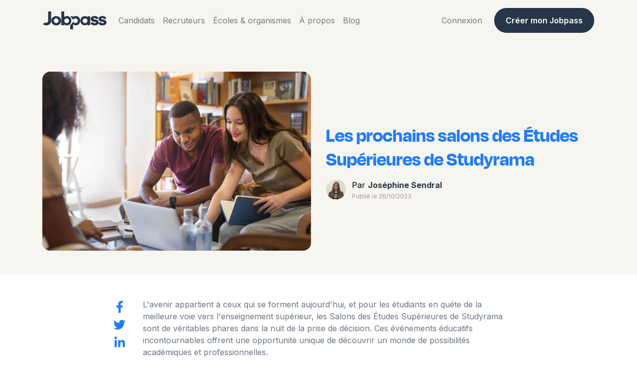

--- FILE ---
content_type: text/html; charset=utf-8
request_url: https://jobpass.com/blog/les-prochains-salons-etudes-superieures-studyrama/
body_size: 11353
content:
<!doctype html>
<html data-n-head-ssr lang="fr" itemscope itemtype="https://schema.org/FAQPage" data-n-head="%7B%22lang%22:%7B%22ssr%22:%22fr%22%7D,%22itemscope%22:%7B%22ssr%22:%22%22%7D,%22itemtype%22:%7B%22ssr%22:%22https://schema.org/FAQPage%22%7D%7D">
  <head>
    <meta data-n-head="ssr" charset="utf-8"><meta data-n-head="ssr" name="viewport" content="width=device-width,initial-scale=1"><meta data-n-head="ssr" data-hid="description" name="description" content=""><meta data-n-head="ssr" name="format-detection" content="telephone=no"><meta data-n-head="ssr" name="format-detection" content="telephone=no"><meta data-n-head="ssr" name="http-equiv" content="fr-FR" data-hid="http-equiv"><meta data-n-head="ssr" data-hid="apple-itunes-app" name="apple-itunes-app" content="app-id=1635565599"><meta data-n-head="ssr" data-hid="google-play-app" name="google-play-app" content="com.jobpass.app"><meta data-n-head="ssr" data-hid="og:title" property="og:title" content="Les prochains salons des Études Supérieures de Studyrama "><meta data-n-head="ssr" data-hid="og:image" property="og:image" content="https://images.ctfassets.net/nla4ils4bv6t/72UY2icVkJuhoByebd6FJE/3dbbb496e441006fb153c58399f7ad64/e_tudiants.jpg"><meta data-n-head="ssr" data-hid="og:url" property="og:url" content="https://jobpass.com/blog/les-prochains-salons-etudes-superieures-studyrama/"><meta data-n-head="ssr" data-hid="og:site_name" property="og:site_name" content="Jobpass"><meta data-n-head="ssr" data-hid="og:type" property="og:type" content="article"><meta data-n-head="ssr" data-hid="og:image:alt" property="og:image:alt" content="Salons etudiant "><meta data-n-head="ssr" data-hid="twitter:card" property="twitter:card" content="summary_large_image"><meta data-n-head="ssr" data-hid="twitter:site" property="twitter:site" content="@get_Jobpass"><meta data-n-head="ssr" data-hid="twitter:image" property="twitter:image" content="https://images.ctfassets.net/nla4ils4bv6t/72UY2icVkJuhoByebd6FJE/3dbbb496e441006fb153c58399f7ad64/e_tudiants.jpg"><meta data-n-head="ssr" data-hid="author" name="author" content="Joséphine Sendral"><title>Quels sont les prochains salons des études supérieures de Studyrama ? | Jobpass</title><link data-n-head="ssr" rel="icon" type="image/x-icon" href="/favicon.ico"><link data-n-head="ssr" rel="stylesheet" href="https://use.typekit.net/pxz7ukq.css" media="all"><link data-n-head="ssr" rel="preconnect" href="https://fonts.googleapis.com" media="all"><link data-n-head="ssr" href="https://fonts.googleapis.com/css2?family=Inter:wght@400;600;700&display=swap" rel="stylesheet" media="all"><link data-n-head="ssr" rel="canonical" href="https://jobpass.com/blog/les-prochains-salons-etudes-superieures-studyrama/"><script data-n-head="ssr" type="application/ld+json">{"@context":"https://schema.org","@type":"Organization","url":"https://jobpass.com","logo":"https://jobpass.com/public/img/logo-jobpass.png"}</script><script data-n-head="ssr" src="https://unpkg.com/ionicons@5.5.2/dist/ionicons/ionicons.esm.js" type="module" defer async></script><script data-n-head="ssr" data-hid="gtm-script">window._gtm_init||(window._gtm_init=1,function(t,e,n,a,i,o){t[n]=1==t[n]||"yes"==e[n]||1==e[n]||1==e.msDoNotTrack||t[i]&&t[i][o]&&t[i][o]()?1:0}(window,navigator,"doNotTrack",0,"external","msTrackingProtectionEnabled"),function(t,e,n,a,i){t[i]={},t._gtm_inject=function(o){if(!t.doNotTrack&&!t[i][o]){t[i][o]=1,t[a]=t[a]||[],t[a].push({"gtm.start":(new Date).getTime(),event:"gtm.js"});var g=e.getElementsByTagName(n)[0],m=e.createElement(n);m.async=!0,m.src="https://www.googletagmanager.com/gtm.js?id="+o,g.parentNode.insertBefore(m,g)}},t._gtm_inject("GTM-NHZ4H83")}(window,document,"script","dataLayer","_gtm_ids"))</script><script data-n-head="ssr" type="application/ld+json">{"@context":"https://schema.org","@type":"NewsArticle","headline":"Les prochains salons des Études Supérieures de Studyrama ","datePublished":"Wed Nov 12 2025 18:20:43 GMT+0000 (Coordinated Universal Time)","dateModified":"2023-10-26T07:26:50.449Z","image":"https://images.ctfassets.net/nla4ils4bv6t/72UY2icVkJuhoByebd6FJE/3dbbb496e441006fb153c58399f7ad64/e_tudiants.jpg","author":{"@type":"person","url":"https://jobpass.com","name":"Joséphine Sendral"},"publisher":{"@type":"Organization","name":"Jobpass","logo":{"@type":"ImageObject","url":"https://jobpass.com/public/img/logo-jobpass.png"}}}</script><link rel="preload" href="/public/4aa0e62.js" as="script"><link rel="preload" href="/public/59a1381.js" as="script"><link rel="preload" href="/public/css/aae0e1d.css" as="style"><link rel="preload" href="/public/55bb50a.js" as="script"><link rel="preload" href="/public/css/ff6ead8.css" as="style"><link rel="preload" href="/public/06724bb.js" as="script"><link rel="preload" href="/public/css/9dee507.css" as="style"><link rel="preload" href="/public/206ecc4.js" as="script"><link rel="stylesheet" href="/public/css/aae0e1d.css"><link rel="stylesheet" href="/public/css/ff6ead8.css"><link rel="stylesheet" href="/public/css/9dee507.css">
  </head>
  <body>
    <noscript data-n-head="ssr" data-hid="gtm-noscript" data-pbody="true"><iframe src="https://www.googletagmanager.com/ns.html?id=GTM-NHZ4H83&" height="0" width="0" style="display:none;visibility:hidden" title="gtm"></iframe></noscript><div data-server-rendered="true" id="__nuxt"><!----><div id="__layout"><div><div><nav class="navbar align-items-center d-block mt-0 pt-0 px-0 JpNavbar navbar-light fixed-top navbar-expand-lg"><!----> <div class="pt-2 pb-1 JpNavContent flex align-items-center container"><a href="/" target="_self" class="navbar-brand d-flex align-items-center nuxt-link-active"><div class="JpLogo"><svg id="Calque_2" data-name="Calque 2" xmlns="http://www.w3.org/2000/svg" viewBox="0 0 1664.56 475.37" class="logo"><defs><style>.cls-1{fill:#273547}</style></defs> <g id="Calque_1-2" data-name="Calque 1"><g><path d="m1317.27,286.47c3.22,19.99,21.13,27.43,40.88,27.43s29.86-8.37,29.86-18.6c0-7.9-5.97-13.95-22.97-17.2l-46.86-9.3c-42.72-7.91-67.07-31.15-67.07-67.89,0-47.89,40.88-79.05,99.22-79.05s95.55,26.5,104.73,66.96l-67.07,13.48c-2.3-14.41-16.08-27.43-38.59-27.43-19.75,0-26.18,9.76-26.18,18.13,0,6.51,2.76,13.02,17.46,16.27l54.2,11.16c43.64,9.3,63.85,35.8,63.85,70.21,0,51.61-44.1,78.58-104.73,78.58-54.2,0-100.6-19.99-108.41-67.89l71.66-14.88Z" class="cls-1"></path> <path d="m1523.08,286.47c3.22,19.99,21.13,27.43,40.88,27.43s29.86-8.37,29.86-18.6c0-7.9-5.97-13.95-22.97-17.2l-46.86-9.3c-42.72-7.91-67.07-31.15-67.07-67.89,0-47.89,40.88-79.05,99.22-79.05s95.55,26.5,104.73,66.96l-67.07,13.48c-2.3-14.41-16.08-27.43-38.59-27.43-19.75,0-26.18,9.76-26.18,18.13,0,6.51,2.76,13.02,17.46,16.27l54.2,11.16c43.64,9.3,63.85,35.8,63.85,70.21,0,51.61-44.1,78.58-104.73,78.58-54.2,0-100.6-19.99-108.41-67.89l71.66-14.88Z" class="cls-1"></path> <path d="m0,335.38c17.26,17.14,40.4,28.56,68.66,32.42,7.01.96,14.34,1.45,21.98,1.45,75.34,0,125.56-49.3,125.56-119.05V.07h-76.94v69.76l.2,180.37c0,29.76-19.53,50.69-48.83,50.69-8.31,0-15.65-1.52-21.97-4.41-2.29-1.05-4.45-2.27-6.48-3.67L0,335.38Z" class="cls-1"></path> <path d="m863.11,121.79c-30.71,0-54.9,9.77-72.58,26.98v-20.01h-74.44v.31l79.72,92.05c9.83-21.53,31.54-36.51,56.75-36.51,34.45,0,62.37,27.92,62.37,62.37s-27.92,62.37-62.37,62.37c-25.22,0-46.92-14.97-56.75-36.51l-79.72,95.64v106.88h74.44v-133.06c17.68,17.21,41.87,26.98,72.58,26.98,61.88,0,113.98-49.78,113.98-123.75s-52.11-123.75-113.98-123.75Z" class="cls-1"></path> <path d="m1166.64,130.36v19.77c-17.92-16.08-41.8-25.26-71.66-25.26-61.09,0-112.54,49.61-112.54,122.19s51.45,122.19,112.54,122.19c29.86,0,53.74-9.19,71.66-25.26v21.17h73.5v-234.79h-73.5Zm-62.62,178.99c-34.35,0-62.2-27.85-62.2-62.2s27.85-62.2,62.2-62.2,62.2,27.85,62.2,62.2-27.85,62.2-62.2,62.2Z" class="cls-1"></path> <path d="m350.8,124.17c-70.69,0-129.28,49.3-129.28,122.77s58.59,123.24,129.28,123.24,127.89-49.3,127.89-123.24-58.59-122.77-127.89-122.77Zm-.7,185.2c-34.35,0-62.2-27.85-62.2-62.2s27.85-62.2,62.2-62.2,62.2,27.85,62.2,62.2-27.85,62.2-62.2,62.2Z" class="cls-1"></path> <path d="m631.49,121.85c-30.23,0-54.41,9.3-72.55,25.58V0h-74.41v367.87h74.41v-24.2c18.13,16.28,42.32,25.58,72.55,25.58,61.85,0,113.93-49.76,113.93-123.7s-52.08-123.7-113.93-123.7Zm-8.45,187.53c-34.35,0-62.2-27.85-62.2-62.2s27.85-62.2,62.2-62.2,62.2,27.85,62.2,62.2-27.85,62.2-62.2,62.2Z" class="cls-1"></path></g></g></svg></div></a> <div class="d-flex align-items-center"><button type="button" aria-label="Toggle navigation" class="navbar-toggler order-2 d-none"><span class="navbar-toggler-icon"></span></button> <button type="button" aria-label="Toggle navigation" class="navbar-toggler order-2 p-0 border-0"><div class="w-100"><ion-icon name="menu-outline" size="large" class="text-primary Burger"></ion-icon></div></button> <a href="https://jobpass.com/auth/register" target="_blank" rel="noopener noreferrer" class="nav-item d-lg-none d-flex px-4 Login"><small class="register mr-2">Inscription</small></a></div> <div id="Jp__collapse" vertical="" right="" class="navbar-collapse collapse" style="display:none"><ul align-v="center" class="navbar-nav align-items-center flex"><li class="nav-item"><a href="/candidats/" target="_self" class="nav-link">Candidats</a></li> <li class="nav-item"><a href="/entreprises/" target="_self" class="nav-link">
            Recruteurs
          </a></li> <li class="nav-item"><a href="/ecoles-organismes/" target="_self" class="nav-link">Écoles & organismes</a></li> <li center="" class="nav-item b-nav-dropdown dropdown"><a role="button" aria-haspopup="true" aria-expanded="false" href="#" target="_self" class="nav-link dropdown-toggle dropdown-toggle-no-caret">
              À propos
              <!----></a><ul tabindex="-1" class="dropdown-menu JpB2B"> <div><div class="d-flex"><div class="p-3 col-md-6"><li role="presentation" class="d-flex align-items-start JpDropDownItem"><a href="/a-propos/" role="menuitem" target="_self" class="dropdown-item"><!----> <div class="ml-3 font-weight-bold">
                      Qui sommes-nous ?
                      <p class="font-weight-normal mb-0">
                        Découvrez-en plus sur Jobpass !
                      </p></div></a></li> <li role="presentation" class="d-flex align-items-start JpDropDownItem"><a href="/fiches-pratiques/" role="menuitem" target="_self" class="dropdown-item"><!----> <div class="ml-3 font-weight-bold">
                      Fiches pratiques
                      <p class="font-weight-normal mb-0">
                        Tous les conseils pour une recherche d'emploi réussie
                      </p></div></a></li> <li role="presentation" class="d-flex align-items-start JpDropDownItem"><a href="/guides-recruteurs/" role="menuitem" target="_self" class="dropdown-item"><!----> <div class="ml-3 font-weight-bold">
                      Guides recruteurs
                      <p class="font-weight-normal mb-0">
                        Conseils et guides pour des recrutements réussis
                      </p></div></a></li></div> <div class="col-md-6 p-3"><li role="presentation" class="d-flex align-items-start JpDropDownItem"><a href="/fiches-metiers/" role="menuitem" target="_self" class="dropdown-item"><!----> <div class="ml-3 font-weight-bold">
                      Fiches métiers
                      <p class="font-weight-normal mb-0">
                        Découvrez des métiers & trouvez votre voie !
                      </p></div></a></li> <li role="presentation" class="d-flex align-items-start JpDropDownItem"><a role="menuitem" href="https://support.Jobpass.com/" rel="noopener" target="_blank" class="dropdown-item"><!----> <div class="ml-3 font-weight-bold">
                      Centre d'aide
                      <p class="font-weight-normal mb-0">
                        Accédez aux ressources pour compléter votre Jobpass,
                        installer nos récepteurs et plus encore
                      </p></div></a></li> <li role="presentation" class="d-flex align-items-start JpDropDownItem"><a role="menuitem" href="https://wordpress.org/plugins/Jobpass/" rel="noopener" target="_blank" class="dropdown-item"><!----> <div class="ml-3 font-weight-bold">
                      Plugin WordPress
                      <p class="font-weight-normal mb-0">
                        Installez Jobpass sur votre site WordPress en quelques
                        clics
                      </p></div></a></li></div></div> <div class="bg-primary-50 px-4 py-3 d-flex JpDropDownFooter"><a href="https://support.Jobpass.com/kb-tickets/new" rel="noopener" target="_blank" class="mr-4"><!----> <small>Support Entreprise</small></a> <a href="/entreprises/demo/" rel="noopener" target="_blank"><!----> <small>Demander une démo</small></a></div></div></ul></li> <li class="nav-item"><a href="/blog/" target="_self" class="nav-link">
            Blog
          </a></li></ul> <ul class="navbar-nav ml-auto d-flex align-items-center"><div class="d-flex align-items-center"><li class="nav-item"><a href="https://jobpass.com/auth/login/" rel="noopener noreferrer" target="_blank" class="nav-link">
              Connexion
            </a></li> <a href="https://jobpass.com/auth/register" rel="noopener noreferrer" target="_blank" class="btn ml-3 btn-primaryGrey">Créer mon Jobpass</a></div></ul></div> <div tabindex="-1" class="b-sidebar-outer"><!----><div vertical="" id="Jp__collapse-side" tabindex="-1" role="dialog" aria-modal="true" aria-hidden="true" class="b-sidebar b-sidebar-right bg-white text-dark" style="display:none"><header class="b-sidebar-header"><div class="d-flex justify-content-between container"><div class="JpLogo"><svg id="Calque_2" data-name="Calque 2" xmlns="http://www.w3.org/2000/svg" viewBox="0 0 1664.56 475.37" class="logo"><defs><style>.cls-1{fill:#273547}</style></defs> <g id="Calque_1-2" data-name="Calque 1"><g><path d="m1317.27,286.47c3.22,19.99,21.13,27.43,40.88,27.43s29.86-8.37,29.86-18.6c0-7.9-5.97-13.95-22.97-17.2l-46.86-9.3c-42.72-7.91-67.07-31.15-67.07-67.89,0-47.89,40.88-79.05,99.22-79.05s95.55,26.5,104.73,66.96l-67.07,13.48c-2.3-14.41-16.08-27.43-38.59-27.43-19.75,0-26.18,9.76-26.18,18.13,0,6.51,2.76,13.02,17.46,16.27l54.2,11.16c43.64,9.3,63.85,35.8,63.85,70.21,0,51.61-44.1,78.58-104.73,78.58-54.2,0-100.6-19.99-108.41-67.89l71.66-14.88Z" class="cls-1"></path> <path d="m1523.08,286.47c3.22,19.99,21.13,27.43,40.88,27.43s29.86-8.37,29.86-18.6c0-7.9-5.97-13.95-22.97-17.2l-46.86-9.3c-42.72-7.91-67.07-31.15-67.07-67.89,0-47.89,40.88-79.05,99.22-79.05s95.55,26.5,104.73,66.96l-67.07,13.48c-2.3-14.41-16.08-27.43-38.59-27.43-19.75,0-26.18,9.76-26.18,18.13,0,6.51,2.76,13.02,17.46,16.27l54.2,11.16c43.64,9.3,63.85,35.8,63.85,70.21,0,51.61-44.1,78.58-104.73,78.58-54.2,0-100.6-19.99-108.41-67.89l71.66-14.88Z" class="cls-1"></path> <path d="m0,335.38c17.26,17.14,40.4,28.56,68.66,32.42,7.01.96,14.34,1.45,21.98,1.45,75.34,0,125.56-49.3,125.56-119.05V.07h-76.94v69.76l.2,180.37c0,29.76-19.53,50.69-48.83,50.69-8.31,0-15.65-1.52-21.97-4.41-2.29-1.05-4.45-2.27-6.48-3.67L0,335.38Z" class="cls-1"></path> <path d="m863.11,121.79c-30.71,0-54.9,9.77-72.58,26.98v-20.01h-74.44v.31l79.72,92.05c9.83-21.53,31.54-36.51,56.75-36.51,34.45,0,62.37,27.92,62.37,62.37s-27.92,62.37-62.37,62.37c-25.22,0-46.92-14.97-56.75-36.51l-79.72,95.64v106.88h74.44v-133.06c17.68,17.21,41.87,26.98,72.58,26.98,61.88,0,113.98-49.78,113.98-123.75s-52.11-123.75-113.98-123.75Z" class="cls-1"></path> <path d="m1166.64,130.36v19.77c-17.92-16.08-41.8-25.26-71.66-25.26-61.09,0-112.54,49.61-112.54,122.19s51.45,122.19,112.54,122.19c29.86,0,53.74-9.19,71.66-25.26v21.17h73.5v-234.79h-73.5Zm-62.62,178.99c-34.35,0-62.2-27.85-62.2-62.2s27.85-62.2,62.2-62.2,62.2,27.85,62.2,62.2-27.85,62.2-62.2,62.2Z" class="cls-1"></path> <path d="m350.8,124.17c-70.69,0-129.28,49.3-129.28,122.77s58.59,123.24,129.28,123.24,127.89-49.3,127.89-123.24-58.59-122.77-127.89-122.77Zm-.7,185.2c-34.35,0-62.2-27.85-62.2-62.2s27.85-62.2,62.2-62.2,62.2,27.85,62.2,62.2-27.85,62.2-62.2,62.2Z" class="cls-1"></path> <path d="m631.49,121.85c-30.23,0-54.41,9.3-72.55,25.58V0h-74.41v367.87h74.41v-24.2c18.13,16.28,42.32,25.58,72.55,25.58,61.85,0,113.93-49.76,113.93-123.7s-52.08-123.7-113.93-123.7Zm-8.45,187.53c-34.35,0-62.2-27.85-62.2-62.2s27.85-62.2,62.2-62.2,62.2,27.85,62.2,62.2-27.85,62.2-62.2,62.2Z" class="cls-1"></path></g></g></svg></div> <a href="#" target="_self"><ion-icon name="close-outline" size="large"></ion-icon></a></div></header><div class="b-sidebar-body"> <div class="px-3"><div class="py-2 px-3"><ul class="navbar-nav"><li class="nav-item border-bottom py-2"><a href="/candidats/" target="_self" class="nav-link">
                Candidats
              </a></li><li class="nav-item border-bottom py-2"><a href="/entreprises/" target="_self" class="nav-link">
                Recruteurs
              </a></li><li class="nav-item border-bottom py-2"><a href="/ecoles-organismes/" target="_self" class="nav-link">
                Écoles et organismes
              </a></li><li class="nav-item border-bottom py-2"><a href="/nous-rejoindre/" target="_self" class="nav-link">
                Nous rejoindre
              </a></li> <li class="nav-item border-bottom py-2"><a href="/a-propos/" target="_self" class="nav-link">
                À propos
              </a></li> <li class="nav-item border-bottom py-2"><a href="/blog/" target="_self" class="nav-link nuxt-link-active">
                Blog
              </a></li> <li class="nav-item py-2"><a href="https://support.jobpass.com/" rel="noopener" target="_blank" class="nav-link">
                Documentation
              </a></li></ul> <ul class="navbar-nav mt-4"><li size="sm" class="nav-item btn btn-primaryGrey mb-3 w-100"><a href="https://jobpass.com/auth/register" rel="noopener noreferrer" target="_blank" class="nav-link"><span class="text-white">Inscription Candidat</span></a></li> <li class="nav-item btn btn-outline-primaryGrey" style="color:#fff!important"><a href="https://jobpass.com/recruiter/onboarding/" rel="noopener noreferrer" target="_blank" class="nav-link"><span class="text-primary">Inscription Recruteur</span></a></li> <p class="text-center mt-3 font-weight-normal">
                Vous avez déjà un compte ?<br> <a href="https://jobpass.com/auth/login/" rel="noopener" target="_blank" class="font-weight-bold">Connectez-vous</a></p></ul></div></div></div><!----></div><!----><div class="b-sidebar-backdrop bg-dark" style="display:none"></div></div></div></nav></div> <div data-v-7ed93179><header class="jp__article-header text d-flex align-items-center mb-5 bg-sand pt-5" data-v-7ed93179><vue-scroll-indicator height="4px" color="#FFC800" background="none" data-v-7ed93179></vue-scroll-indicator> <div class="pt-7 pb-5 container" data-v-7ed93179 data-v-7ed93179><div class="row align-items-center justify-content-center" data-v-7ed93179 data-v-7ed93179><div class="col-md-6" data-v-7ed93179 data-v-7ed93179><img src="//images.ctfassets.net/nla4ils4bv6t/72UY2icVkJuhoByebd6FJE/3dbbb496e441006fb153c58399f7ad64/e_tudiants.jpg?fm=webp" alt="" class="rounded" data-v-7ed93179 data-v-7ed93179></div> <div class="col-md-6" data-v-7ed93179 data-v-7ed93179><h1 class="text-primary" data-v-7ed93179>Les prochains salons des Études Supérieures de Studyrama </h1> <div class="author" data-v-7ed93179><div class="author__avatar" data-v-7ed93179><img src="data:image/svg+xml;charset=UTF-8,%3Csvg%20width%3D%221%22%20height%3D%221%22%20xmlns%3D%22http%3A%2F%2Fwww.w3.org%2F2000%2Fsvg%22%20viewBox%3D%220%200%20%25%7Bw%7D%20%25%7Bh%7D%22%20preserveAspectRatio%3D%22none%22%3E%3Crect%20width%3D%22100%25%22%20height%3D%22100%25%22%20style%3D%22fill%3Atransparent%3B%22%3E%3C%2Frect%3E%3C%2Fsvg%3E" width="1" height="1" data-v-7ed93179></div> <div class="author__other-info" data-v-7ed93179><div data-v-7ed93179><span class="author__label" data-v-7ed93179> Par </span> <strong class="text-primaryGrey" data-v-7ed93179>
                  Joséphine Sendral
                </strong></div> <div class="author__post-date" data-v-7ed93179><span data-v-7ed93179>Publié le</span> <span data-v-7ed93179>
                  26/10/2023
                </span></div></div></div></div></div></div></header> <section class="jp__article" data-v-7ed93179><div class="container" data-v-7ed93179 data-v-7ed93179><div class="row justify-content-center" data-v-7ed93179 data-v-7ed93179><div class="post-side" data-v-7ed93179><div class="sticky" data-v-7ed93179><div class="share-button" data-v-7ed93179><p class="lead mb-0" data-v-7ed93179>Partager sur :</p></div> <div class="share-button share-button--facebook" data-v-7ed93179><a href="https://www.facebook.com/sharer/sharer.php?u=https://jbpass.com/blog/les-prochains-salons-etudes-superieures-studyrama/" rel="noopener noreferrer" target="_blank" data-v-7ed93179><svg aria-hidden="true" focusable="false" data-prefix="fab" data-icon="facebook-f" role="img" xmlns="http://www.w3.org/2000/svg" viewBox="0 0 320 512" class="svg-inline--fa fa-facebook-f fa-w-10" data-v-7ed93179><path fill="currentColor" d="M279.14 288l14.22-92.66h-88.91v-60.13c0-25.35 12.42-50.06 52.24-50.06h40.42V6.26S260.43 0 225.36 0c-73.22 0-121.08 44.38-121.08 124.72v70.62H22.89V288h81.39v224h100.17V288z" data-v-7ed93179></path></svg></a></div> <div class="share-button share-button--twitter" data-v-7ed93179><a href="https://twitter.com/intent/tweet?text=Les prochains salons des Études Supérieures de Studyrama &url=https://jobpass.com/blog/les-prochains-salons-etudes-superieures-studyrama/?via=getJobpass" rel="noopener noreferrer" target="_blank" data-v-7ed93179><svg aria-hidden="true" focusable="false" data-prefix="fab" data-icon="twitter" role="img" xmlns="http://www.w3.org/2000/svg" viewBox="0 0 512 512" class="svg-inline--fa fa-twitter fa-w-16" data-v-7ed93179><path fill="currentColor" d="M459.37 151.716c.325 4.548.325 9.097.325 13.645 0 138.72-105.583 298.558-298.558 298.558-59.452 0-114.68-17.219-161.137-47.106 8.447.974 16.568 1.299 25.34 1.299 49.055 0 94.213-16.568 130.274-44.832-46.132-.975-84.792-31.188-98.112-72.772 6.498.974 12.995 1.624 19.818 1.624 9.421 0 18.843-1.3 27.614-3.573-48.081-9.747-84.143-51.98-84.143-102.985v-1.299c13.969 7.797 30.214 12.67 47.431 13.319-28.264-18.843-46.781-51.005-46.781-87.391 0-19.492 5.197-37.36 14.294-52.954 51.655 63.675 129.3 105.258 216.365 109.807-1.624-7.797-2.599-15.918-2.599-24.04 0-57.828 46.782-104.934 104.934-104.934 30.213 0 57.502 12.67 76.67 33.137 23.715-4.548 46.456-13.32 66.599-25.34-7.798 24.366-24.366 44.833-46.132 57.827 21.117-2.273 41.584-8.122 60.426-16.243-14.292 20.791-32.161 39.308-52.628 54.253z" data-v-7ed93179></path></svg></a></div> <div class="share-button share-button--linkedin" data-v-7ed93179><a href="https://www.linkedin.com/sharing/share-offsite/?url={https://jobpass.com/blog/les-prochains-salons-etudes-superieures-studyrama/" rel="noopener" target="_blank" data-v-7ed93179><svg aria-hidden="true" focusable="false" data-prefix="fab" data-icon="linkedin-in" role="img" xmlns="http://www.w3.org/2000/svg" viewBox="0 0 448 512" class="svg-inline--fa fa-linkedin-in fa-w-14" data-v-7ed93179><path fill="currentColor" d="M100.28 448H7.4V148.9h92.88zM53.79 108.1C24.09 108.1 0 83.5 0 53.8a53.79 53.79 0 0 1 107.58 0c0 29.7-24.1 54.3-53.79 54.3zM447.9 448h-92.68V302.4c0-34.7-.7-79.2-48.29-79.2-48.29 0-55.69 37.7-55.69 76.7V448h-92.78V148.9h89.08v40.8h1.3c12.4-23.5 42.69-48.3 87.88-48.3 94 0 111.28 61.9 111.28 142.3V448z" data-v-7ed93179></path></svg></a></div></div></div> <div class="col-md-8" data-v-7ed93179 data-v-7ed93179><article class="articleContent" data-v-7ed93179><p>L'avenir appartient à ceux qui se forment aujourd'hui, et pour les étudiants en quête de la meilleure voie vers l'enseignement supérieur, les Salons des Études Supérieures de Studyrama sont de véritables phares dans la nuit de la prise de décision. Ces événements éducatifs incontournables offrent une opportunité unique de découvrir un monde de possibilités académiques et professionnelles.</p>
<p>Que vous soyez un bachelier sur le point de choisir votre orientation, un étudiant désireux de poursuivre vos études, ou même un professionnel en reconversion à la recherche d'un nouveau chemin, les Salons des Études Supérieures organisés par Studyrama sont conçus pour vous guider, vous informer, et vous inspirer.</p>
<p>Dans cet article, nous allons explorer ces salons et leur impact sur la vie de milliers d'étudiants chaque année, dévoilant comment ils ouvrent les portes de l'enseignement supérieur et illuminent le chemin vers la réussite. De plus, nous allons classer ces salons par région, afin de vous fournir une vision détaillée des événements à venir dans chaque coin de la France. Au sein de chaque région, nous répertorierons également les villes où ces salons seront organisés.<br>
Préparez-vous à un voyage au cœur de l'éducation et de l'avenir, avec une feuille de route pour les Salons des Études Supérieures de Studyrama !</p>
<h2 id="auvergne-rh%C3%B4ne-alpes-%3A%F0%9F%A7%80" tabindex="-1">Auvergne-Rhône-Alpes :🧀</h2>
<ul>
<li><strong>Annecy :</strong> 27/01/24 - l’Arcadium<br>
La liste des exposants sera disponible ultérieurement.</li>
<li><strong>Clermont-Ferrand</strong> : 25/11/23 - Le polydôme<br>
La liste des exposants sera bientôt disponible.</li>
<li><strong>Valence</strong> : 18/11/23 - Palais des Congrès<br>
La liste des exposants sera bientôt disponible.</li>
</ul>
<h2 id="bourgogne-franche-comt%C3%A9-%3A-%F0%9F%90%8C" tabindex="-1">Bourgogne-Franche-Comté : 🐌</h2>
<ul>
<li><strong>Belfort :</strong> 02/12/23 - Atraxion<br>
La liste des exposants sera disponible ultérieurement.</li>
<li><strong>Besançon :</strong> 25/11/23 - Micropolis-Hall 2<br>
La liste des exposants sera bientôt disponible.</li>
<li><strong>Dijon :</strong> 17 et 18 novembre 2023 - Parc des expositions hall 2<br>
La liste des exposants est disponible sur le site de <a href="https://www.studyrama.com/salons/salon-studyrama-des-etudes-superieures-de-dijon-25">Studyrama.</a></li>
</ul>
<h2 id="bretagne-%3A%F0%9F%A6%AA" tabindex="-1">Bretagne :🦪</h2>
<ul>
<li><strong>Rennes :</strong> 17/02/24 - Le Couvent des Jacobins<br>
La liste des exposants sera disponible ultérieurement.</li>
<li><strong>Vannes :</strong> 02/12/23 - Le Chorus - hall B<br>
La liste des exposants sera disponible ultérieurement.</li>
</ul>
<h2 id="centre-val-de-loire-%3A%F0%9F%9A%B2" tabindex="-1">Centre-Val de Loire :🚲</h2>
<ul>
<li><strong>Tours :</strong> 25/11/23 - Palais des Congrès<br>
La liste des exposants sera disponible ultérieurement.</li>
</ul>
<h2 id="corse-%3A%F0%9F%8C%9E" tabindex="-1">Corse :🌞</h2>
<ul>
<li><strong>Ajaccio :</strong> 20/01/24 - Palais des Congrès<br>
La liste des exposants sera disponible ultérieurement.</li>
</ul>
<h2 id="grand-est-%3A%F0%9F%A7%A3" tabindex="-1">Grand-Est :🧣</h2>
<ul>
<li><strong>Metz :</strong> 27/01/24 - Centre de Congrès Robert Schuman<br>
La liste des exposants sera disponible ultérieurement.</li>
<li><strong>Mulhouse :</strong> 11/11/23 - Parc des expositions, hall 2000<br>
La liste des exposants sera bientôt disponible.</li>
<li><strong>Reims :</strong> 20/01/24 - Centre des Congrès<br>
La liste des exposants sera disponible ultérieurement.</li>
<li><strong>Strasbourg :</strong> 13/01/24 - Palais de la musique et des Congrès<br>
La liste des exposants sera disponible ultérieurement.</li>
<li><strong>Troyes :</strong> 09/12/23 - Le Cube<br>
La liste des exposants sera disponible ultérieurement.</li>
</ul>
<h2 id="hauts-de-france-%3A%F0%9F%8D%9F" tabindex="-1">Hauts-de-France :🍟</h2>
<ul>
<li><strong>Amiens :</strong> 02/12/23 - Mégacité<br>
La liste des exposants sera disponible ultérieurement.</li>
<li><strong>Lille :</strong> 17/02/23 : La Cité des échanges<br>
La liste des exposants sera disponible ultérieurement.</li>
</ul>
<h2 id="%C3%AEle-de-france-%3A%E2%98%95%EF%B8%8F" tabindex="-1">Île de France :☕️</h2>
<ul>
<li><strong>Paris :</strong> 03/02/24 - Paris Event Center<br>
La liste des exposants sera disponible ultérieurement.</li>
</ul>
<h2 id="normandie-%3A%F0%9F%9A%A2" tabindex="-1">Normandie :🚢</h2>
<ul>
<li><strong>Rouen :</strong> 18/11/23 - Parc des expositions<br>
La liste des exposants sera disponible ultérieurement.</li>
</ul>
<h2 id="nouvelle-aquitaine-%3A%F0%9F%8D%B7" tabindex="-1">Nouvelle Aquitaine :🍷</h2>
<ul>
<li><strong>Angoulême :</strong> 11/11/23 - Espace Carat<br>
La liste des exposants sera bientôt disponible.</li>
<li><strong>Bayonne :</strong> 20/01/24 - Maison des associations<br>
La liste des exposants sera disponible ultérieurement.</li>
<li><strong>Bordeaux :</strong> 02/12/23 - Hangar 14<br>
La liste des exposants sera disponible ultérieurement.</li>
<li><strong>Pau :</strong> 18/11/23 - Parc des expositions<br>
La liste des exposants sera bientôt disponible.</li>
<li><strong>Périgueux :</strong> 18/11/23 - Parc des expositions<br>
La liste des exposants est disponible sur le site de <a href="https://www.studyrama.com/salons/salon-studyrama-des-etudes-superieures-de-perigueux-251174">Studyrama.</a></li>
<li><strong>Poitiers :</strong> 25/11/23 - Parc des expositions<br>
La liste des exposants sera bientôt disponible.</li>
</ul>
<h2 id="occitanie-%3A%F0%9F%A5%A7" tabindex="-1">Occitanie :🥧</h2>
<ul>
<li><strong>Montpellier :</strong> 09/12/23 & 03/02/24 - Parc des expositions et Corum<br>
La liste des exposants sera disponible ultérieurement.</li>
<li><strong>Narbonne :</strong> 02/12/23 - Narbonne aréa<br>
La liste des exposants sera disponible ultérieurement.</li>
<li><strong>Rodez :</strong> 02/12/23 - Salle des fêtes<br>
La liste des exposants sera disponible ultérieurement.</li>
<li><strong>Toulouse :</strong> 18/11/23 & 03/02/24 - MEET et Centre des Congrès<br>
La liste des exposants est disponible sur le site de <a href="https://www.studyrama.com/salons/salon-studyrama-de-etudes-superieures-de-toulouse-251190">Studyrama. </a></li>
</ul>
<h2 id="pays-de-la-loire-%3A%F0%9F%8F%B0" tabindex="-1">Pays de la Loire :🏰</h2>
<ul>
<li><strong>Angers :</strong> 27/01/24 - Parc des expositions<br>
La liste des exposants sera disponible ultérieurement.</li>
<li><strong>Laval :</strong> 11/11/23 - Espace Mayenne<br>
La liste des exposants est disponible sur le site de <a href="https://www.studyrama.com/salons/salon-virtuel-studyrama-etudes-superieures-laval-89723">Studyrama.</a></li>
<li><strong>Nantes :</strong> 17/02/24 - La beaujoire<br>
La liste des exposants sera disponible ultérieurement.</li>
</ul>
<h2 id="r%C3%A9gion-sud-%3A%F0%9F%8F%9D" tabindex="-1">Région Sud :🏝</h2>
<ul>
<li><strong>Aix-en-Provence</strong> : 20/01/24 - Aréna du Pays d’Aix<br>
La liste des exposants sera disponible ultérieurement.</li>
<li><strong>Marseille :</strong> 02/12/23 - Parc Chanot<br>
La liste des exposants sera disponible ultérieurement.</li>
<li><strong>Nice :</strong> 19 et 20 janvier 2024 - Palais des expositions<br>
La liste des exposants sera disponible ultérieurement.</li>
<li><strong>Toulon :</strong> 17 et 18 novembre 2023 - Palais neptune<br>
La liste des exposants sera bientôt disponible.</li>
</ul>
<p>--</p>
<p>Nous avons par ailleurs une super nouvelle à partager ! Nous serons au salon de Laval le 11 novembre et au salon de Paris le 30 novembre. L'occasion pour nous de vous rencontrer, d'échanger avec vous et de vous faire découvrir comment nous pouvons vous aider à atteindre vos objectifs de carrière.</p>
</article> <hr data-v-7ed93179> <!----></div></div> <div class="row justify-content-center mt-5" data-v-7ed93179 data-v-7ed93179><div class="col-md-8" data-v-7ed93179 data-v-7ed93179><hr data-v-7ed93179> <div class="py-3 jp__author" data-v-7ed93179><div class="container-fluid" data-v-7ed93179 data-v-7ed93179><div class="row align-items-center" data-v-7ed93179 data-v-7ed93179><div class="col-md-3 col" data-v-7ed93179 data-v-7ed93179><img src="//images.ctfassets.net/nla4ils4bv6t/48L0YrbavommctcOqo8vDf/e84d99c4f4efa44799ff831b92737b3b/1665132561032.jpg?fit=scale&w=350&h=350&fm=webp" srcset="//images.ctfassets.net/nla4ils4bv6t/48L0YrbavommctcOqo8vDf/e84d99c4f4efa44799ff831b92737b3b/1665132561032.jpg?w=350&h=350&fit=fill&fm=webp 350w, //images.ctfassets.net/nla4ils4bv6t/48L0YrbavommctcOqo8vDf/e84d99c4f4efa44799ff831b92737b3b/1665132561032.jpg?w=1000&h=1000&fit=fill&fm=webp 1000w, //images.ctfassets.net/nla4ils4bv6t/48L0YrbavommctcOqo8vDf/e84d99c4f4efa44799ff831b92737b3b/1665132561032.jpg?w=2000&h=2000&fit=fill&fm=webp 2000w" data-v-7ed93179></div> <div class="col-md-9" data-v-7ed93179 data-v-7ed93179><h3 class="text-secondary" data-v-7ed93179>
                    Joséphine Sendral
                  </h3> <p class="small" data-v-7ed93179><span data-v-7ed93179>
                      Chargée de marketing Digital chez
                    </span>
                    Jobpass
                  </p> <!----> <ul class="d-flex jp__author-desc pl-0 mb-0 align-items-center" data-v-7ed93179><!----> <!----></ul></div></div></div></div> <hr data-v-7ed93179></div></div> <div class="row justify-content-center mt-4" data-v-7ed93179 data-v-7ed93179><div class="col-md-8" data-v-7ed93179 data-v-7ed93179><div id="disqus_thread" style="min-height:200px" data-v-7ed93179></div></div></div></div></section></div> <div><footer class="pt-5 pb-2"><div class="container"><div class="row"><div class="mb-4 mb-md-0 col-md-4"><div class="d-flex"><div class="FooterLogo"><svg id="Calque_2" data-name="Calque 2" xmlns="http://www.w3.org/2000/svg" viewBox="0 0 1664.56 475.37" class="logo"><defs><style>.cls-1{fill:#273547}</style></defs> <g id="Calque_1-2" data-name="Calque 1"><g><path d="m1317.27,286.47c3.22,19.99,21.13,27.43,40.88,27.43s29.86-8.37,29.86-18.6c0-7.9-5.97-13.95-22.97-17.2l-46.86-9.3c-42.72-7.91-67.07-31.15-67.07-67.89,0-47.89,40.88-79.05,99.22-79.05s95.55,26.5,104.73,66.96l-67.07,13.48c-2.3-14.41-16.08-27.43-38.59-27.43-19.75,0-26.18,9.76-26.18,18.13,0,6.51,2.76,13.02,17.46,16.27l54.2,11.16c43.64,9.3,63.85,35.8,63.85,70.21,0,51.61-44.1,78.58-104.73,78.58-54.2,0-100.6-19.99-108.41-67.89l71.66-14.88Z" class="cls-1"></path> <path d="m1523.08,286.47c3.22,19.99,21.13,27.43,40.88,27.43s29.86-8.37,29.86-18.6c0-7.9-5.97-13.95-22.97-17.2l-46.86-9.3c-42.72-7.91-67.07-31.15-67.07-67.89,0-47.89,40.88-79.05,99.22-79.05s95.55,26.5,104.73,66.96l-67.07,13.48c-2.3-14.41-16.08-27.43-38.59-27.43-19.75,0-26.18,9.76-26.18,18.13,0,6.51,2.76,13.02,17.46,16.27l54.2,11.16c43.64,9.3,63.85,35.8,63.85,70.21,0,51.61-44.1,78.58-104.73,78.58-54.2,0-100.6-19.99-108.41-67.89l71.66-14.88Z" class="cls-1"></path> <path d="m0,335.38c17.26,17.14,40.4,28.56,68.66,32.42,7.01.96,14.34,1.45,21.98,1.45,75.34,0,125.56-49.3,125.56-119.05V.07h-76.94v69.76l.2,180.37c0,29.76-19.53,50.69-48.83,50.69-8.31,0-15.65-1.52-21.97-4.41-2.29-1.05-4.45-2.27-6.48-3.67L0,335.38Z" class="cls-1"></path> <path d="m863.11,121.79c-30.71,0-54.9,9.77-72.58,26.98v-20.01h-74.44v.31l79.72,92.05c9.83-21.53,31.54-36.51,56.75-36.51,34.45,0,62.37,27.92,62.37,62.37s-27.92,62.37-62.37,62.37c-25.22,0-46.92-14.97-56.75-36.51l-79.72,95.64v106.88h74.44v-133.06c17.68,17.21,41.87,26.98,72.58,26.98,61.88,0,113.98-49.78,113.98-123.75s-52.11-123.75-113.98-123.75Z" class="cls-1"></path> <path d="m1166.64,130.36v19.77c-17.92-16.08-41.8-25.26-71.66-25.26-61.09,0-112.54,49.61-112.54,122.19s51.45,122.19,112.54,122.19c29.86,0,53.74-9.19,71.66-25.26v21.17h73.5v-234.79h-73.5Zm-62.62,178.99c-34.35,0-62.2-27.85-62.2-62.2s27.85-62.2,62.2-62.2,62.2,27.85,62.2,62.2-27.85,62.2-62.2,62.2Z" class="cls-1"></path> <path d="m350.8,124.17c-70.69,0-129.28,49.3-129.28,122.77s58.59,123.24,129.28,123.24,127.89-49.3,127.89-123.24-58.59-122.77-127.89-122.77Zm-.7,185.2c-34.35,0-62.2-27.85-62.2-62.2s27.85-62.2,62.2-62.2,62.2,27.85,62.2,62.2-27.85,62.2-62.2,62.2Z" class="cls-1"></path> <path d="m631.49,121.85c-30.23,0-54.41,9.3-72.55,25.58V0h-74.41v367.87h74.41v-24.2c18.13,16.28,42.32,25.58,72.55,25.58,61.85,0,113.93-49.76,113.93-123.7s-52.08-123.7-113.93-123.7Zm-8.45,187.53c-34.35,0-62.2-27.85-62.2-62.2s27.85-62.2,62.2-62.2,62.2,27.85,62.2,62.2-27.85,62.2-62.2,62.2Z" class="cls-1"></path></g></g></svg></div></div> <p class="h4 JpOutfit text-primary">Le Compte Emploi pour tous.</p></div> <div class="mb-4 mb-mb-0 col-md-2 offset-lg-0 col-6 offset-0"><span class="h4 text-dark">Solutions</span> <ul class="nav footer_menu pl-0 d-block"><li class="nav-item pl-0"><a href="/candidats/" target="_self" class="nav-link">Candidats</a></li> <li class="nav-item pl-0"><a href="/entreprises/" target="_self" class="nav-link">
              Entreprises
            </a></li> <li class="nav-item pl-0"><a href="/ecoles-organismes/" target="_self" class="nav-link">
              Écoles & organismes
            </a></li> <li class="nav-item pl-0"><a href="/entreprises/generer-offre-emploi-alternance-stage/" target="_self" class="nav-link">
              Générateur d'offres d'emploi IA
              <span class="badge badge-primary badge-pill">Nouveau</span></a></li> <li class="nav-item"><a href="/a-propos/" target="_self" class="nav-link">À propos</a></li></ul></div> <div class="mb-4 mb-md-0 col-md-2 offset-lg-0 col-6 offset-0"><span class="h4 text-dark">Ressources</span> <ul class="nav footer_menu pl-0 d-block"><li class="nav-item pl-0"><a href="/fiches-pratiques/" target="_self" class="nav-link">Fiches pratiques</a></li> <li class="nav-item pl-0"><a href="/guides-recruteurs/" target="_self" class="nav-link">Guides recruteurs</a></li> <li class="nav-item pl-0"><a href="/blog/" target="_self" class="nav-link nuxt-link-active"> Blog </a></li> <li class="nav-item"><a href="/nous-rejoindre/" target="_self" class="nav-link">Nous rejoindre</a></li> <li class="nav-item"><a href="https://support.jobpass.com" rel="noopener" target="_blank" class="nav-link">Centre d'aide</a></li> <li class="nav-item"><a href="/fiches-pratiques/alternance-guide-complet-pour-etudiants-2023-2024/" target="_self" class="nav-link">Guide de l'alternance 2023/2024</a></li> <li class="nav-item"><a href="/blog/comment-bien-rediger-lettre-motivation/" target="_self" class="nav-link">Guide Lettres de motivation</a></li> <li class="nav-item"><a href="/fiches-pratiques/categorie/developpement-competences/" target="_self" class="nav-link">Développer ses compétences</a></li> <li class="nav-item"><a href="/fiches-pratiques/categorie/cv-optimise/" target="_self" class="nav-link">Créer un CV optimisé
            </a></li></ul></div> <div class="col-md-2 col-6"><span class="h4 text-dark">Liens utiles</span> <ul class="nav footer_menu pl-0 d-block"><li class="nav-item pl-0"><a href="https://jobpass.com/" target="_self" class="nav-link">Connexion</a></li> <li class="nav-item pl-0"><a href="https://jobpass.com/auth/register" target="_self" class="nav-link">Inscription candidat</a></li> <li class="nav-item pl-0"><a href="https://jobpass.com/recruiter/onboarding" target="_self" class="nav-link">Inscription entreprise</a></li> <li class="nav-item pl-0"><a href="/guides-recruteurs/comment-reussir-le-recrutement-alternant/" target="_self" class="nav-link">Recruter un alternant</a></li> <li class="nav-item pl-0"><a href="https://developers.jobpass.com" rel="noopener" target="_blank" class="nav-link">
              Documentation API
            </a></li></ul></div> <div class="col-md-2 col-6"><span class="h4 text-dark">Télécharger</span> <ul class="nav footer_menu pl-0 d-block"><li class="nav-item pl-0"><a href="https://play.google.com/store/apps/details?id=com.jobpass.app" rel="noopener" target="_blank" class="nav-link">Application Android</a></li> <li class="nav-item pl-0"><a href="https://apps.apple.com/fr/app/Jobpass/id1635565599" rel="noopener" target="_blank" class="nav-link">Application iPhone</a></li></ul></div></div> <div class="row mt-7 pb-3 justify-content-between align-items-center"><ul class="nav jp__legal-items"><li class="nav-item" style="padding:.5rem 1rem"><span class="text-grey">© 2025 - Jobpass</span></li> <li class="nav-item legal_item"><a href="/legal/mentions-legales/" target="_self" class="nav-link">Mentions légales
          </a></li> <li class="nav-item legal_item"><a href="/legal/conditions-generales-utilisation/" target="_self" class="nav-link">CGU
          </a></li> <li class="nav-item legal_item"><a href="/legal/politique-confidentialite/" target="_self" class="nav-link">Confidentialité
          </a></li> <li class="nav-item legal_item"><a href="/legal/politique-cookies/" target="_self" class="nav-link">Politique de cookies
          </a></li></ul> <ul class="nav mt-xs-2 mt-0"><li title="Linkedin Jobpass" class="nav-item bg-primary-200 rounded mx-1"><a href="https://linkedin.com/company/get-Jobpass/" rel="noopener" target="_blank" class="nav-link"></a></li> <li title="Facebook Jobpass" class="nav-item bg-primary-200 rounded mx-1"><a href="https://facebook.com/getJobpass" rel="noopener" target="_blank" class="nav-link"></a></li> <li title="Instagram Jobpass" class="nav-item bg-primary-200 rounded mx-1"><a href="https://instagram.com/getJobpass" rel="noopener" target="_blank" class="nav-link"></a></li> <li title="TikTok Jobpass" class="nav-item bg-primary-200 rounded mx-1"><a href="https://www.tiktok.com/@Jobpass" rel="noopener" target="_blank" class="nav-link"></a></li> <li title="YouTube Jobpass" class="nav-item bg-primary-200 rounded mx-1"><a href="https://www.youtube.com/@Jobpass" rel="noopener" target="_blank" class="nav-link"></a></li></ul></div></div></footer></div></div></div></div><script>window.__NUXT__=function(e,s,n,i,t,a,r,o,l,u,d,p,c,m,v,b,y){return{layout:"default",data:[{post:{metadata:{tags:[],concepts:[]},sys:{space:{sys:{type:e,linkType:s,id:n}},id:"4sqM69yV0ytoygwe2FAaeL",type:o,createdAt:"2023-10-26T07:25:51.354Z",updatedAt:"2023-10-26T07:26:50.449Z",environment:{sys:{id:i,type:e,linkType:t}},publishedVersion:65,revision:2,contentType:{sys:{type:e,linkType:l,id:"blogPost"}},locale:a},fields:{title:"Les prochains salons des Études Supérieures de Studyrama ",slug:"les-prochains-salons-etudes-superieures-studyrama",heroImage:{metadata:{tags:[],concepts:[]},sys:{space:{sys:{type:e,linkType:s,id:n}},id:"72UY2icVkJuhoByebd6FJE",type:u,createdAt:d,updatedAt:d,environment:{sys:{id:i,type:e,linkType:t}},publishedVersion:4,revision:1,locale:a},fields:{title:"Salons etudiant ",description:"",file:{url:"//images.ctfassets.net/nla4ils4bv6t/72UY2icVkJuhoByebd6FJE/3dbbb496e441006fb153c58399f7ad64/e_tudiants.jpg",details:{size:148257,image:{width:1200,height:800}},fileName:"étudiants.jpg",contentType:m}}},description:"L'avenir appartient à ceux qui se forment aujourd'hui, et pour les étudiants en quête de la meilleure voie vers l'enseignement supérieur, les Salons des Études Supérieures de Studyrama sont de véritables phares dans la nuit de la prise de décision. Ces événements éducatifs incontournables offrent une opportunité unique de découvrir un monde de possibilités académiques et professionnelles.\n\nQue vous soyez un bachelier sur le point de choisir votre orientation, un étudiant désireux de poursuivre vos études, ou même un professionnel en reconversion à la recherche d'un nouveau chemin, les Salons des Études Supérieures organisés par Studyrama sont conçus pour vous guider, vous informer, et vous inspirer.\n\nDans cet article, nous allons explorer ces salons et leur impact sur la vie de milliers d'étudiants chaque année, dévoilant comment ils ouvrent les portes de l'enseignement supérieur et illuminent le chemin vers la réussite. De plus, nous allons classer ces salons par région, afin de vous fournir une vision détaillée des événements à venir dans chaque coin de la France. Au sein de chaque région, nous répertorierons également les villes où ces salons seront organisés. Préparez-vous à un voyage au cœur de l'éducation et de l'avenir, avec une feuille de route pour les Salons des Études Supérieures de Studyrama !\n",content:"L'avenir appartient à ceux qui se forment aujourd'hui, et pour les étudiants en quête de la meilleure voie vers l'enseignement supérieur, les Salons des Études Supérieures de Studyrama sont de véritables phares dans la nuit de la prise de décision. Ces événements éducatifs incontournables offrent une opportunité unique de découvrir un monde de possibilités académiques et professionnelles.\n\nQue vous soyez un bachelier sur le point de choisir votre orientation, un étudiant désireux de poursuivre vos études, ou même un professionnel en reconversion à la recherche d'un nouveau chemin, les Salons des Études Supérieures organisés par Studyrama sont conçus pour vous guider, vous informer, et vous inspirer.\n\nDans cet article, nous allons explorer ces salons et leur impact sur la vie de milliers d'étudiants chaque année, dévoilant comment ils ouvrent les portes de l'enseignement supérieur et illuminent le chemin vers la réussite. De plus, nous allons classer ces salons par région, afin de vous fournir une vision détaillée des événements à venir dans chaque coin de la France. Au sein de chaque région, nous répertorierons également les villes où ces salons seront organisés. \nPréparez-vous à un voyage au cœur de l'éducation et de l'avenir, avec une feuille de route pour les Salons des Études Supérieures de Studyrama !\n\n## Auvergne-Rhône-Alpes :🧀\n\n- **Annecy :** 27/01/24 - l’Arcadium\nLa liste des exposants sera disponible ultérieurement.\n- **Clermont-Ferrand** : 25/11/23 - Le polydôme\nLa liste des exposants sera bientôt disponible.\n- **Valence** : 18/11/23 - Palais des Congrès \nLa liste des exposants sera bientôt disponible.\n## Bourgogne-Franche-Comté : 🐌\n\n- **Belfort :** 02/12/23 - Atraxion\nLa liste des exposants sera disponible ultérieurement.\n- **Besançon :** 25/11/23 - Micropolis-Hall 2\nLa liste des exposants sera bientôt disponible.\n- **Dijon :** 17 et 18 novembre 2023 - Parc des expositions hall 2\nLa liste des exposants est disponible sur le site de [Studyrama.](https://www.studyrama.com/salons/salon-studyrama-des-etudes-superieures-de-dijon-25)\n\n## Bretagne :🦪\n\n- **Rennes :** 17/02/24 - Le Couvent des Jacobins \nLa liste des exposants sera disponible ultérieurement.\n- **Vannes :** 02/12/23 - Le Chorus - hall B \nLa liste des exposants sera disponible ultérieurement.\n\n## Centre-Val de Loire :🚲\n\n- **Tours :** 25/11/23 - Palais des Congrès \nLa liste des exposants sera disponible ultérieurement.\n\n## Corse :🌞\n\n- **Ajaccio :** 20/01/24 - Palais des Congrès\nLa liste des exposants sera disponible ultérieurement.\n\n## Grand-Est :🧣\n\n- **Metz :** 27/01/24 - Centre de Congrès Robert Schuman \nLa liste des exposants sera disponible ultérieurement.\n- **Mulhouse :** 11/11/23 - Parc des expositions, hall 2000\nLa liste des exposants sera bientôt disponible.\n- **Reims :** 20/01/24 - Centre des Congrès \nLa liste des exposants sera disponible ultérieurement.\n- **Strasbourg :** 13/01/24 - Palais de la musique et des Congrès \nLa liste des exposants sera disponible ultérieurement.\n- **Troyes :** 09/12/23 - Le Cube \nLa liste des exposants sera disponible ultérieurement.\n\n## Hauts-de-France :🍟\n\n- **Amiens :** 02/12/23 - Mégacité \nLa liste des exposants sera disponible ultérieurement.\n- **Lille :** 17/02/23 : La Cité des échanges \nLa liste des exposants sera disponible ultérieurement.\n\n## Île de France :☕️\n\n- **Paris :** 03/02/24 - Paris Event Center \nLa liste des exposants sera disponible ultérieurement.\n\n## Normandie :🚢\n\n- **Rouen :** 18/11/23 - Parc des expositions \nLa liste des exposants sera disponible ultérieurement.\n\n## Nouvelle Aquitaine :🍷\n\n- **Angoulême :** 11/11/23 - Espace Carat \nLa liste des exposants sera bientôt disponible.\n- **Bayonne :** 20/01/24 - Maison des associations \nLa liste des exposants sera disponible ultérieurement.\n- **Bordeaux :** 02/12/23 - Hangar 14\nLa liste des exposants sera disponible ultérieurement.\n- **Pau :** 18/11/23 - Parc des expositions \nLa liste des exposants sera bientôt disponible.\n- **Périgueux :** 18/11/23 - Parc des expositions\nLa liste des exposants est disponible sur le site de [Studyrama.](https://www.studyrama.com/salons/salon-studyrama-des-etudes-superieures-de-perigueux-251174)\n- **Poitiers :** 25/11/23 - Parc des expositions \nLa liste des exposants sera bientôt disponible.\n\n## Occitanie :🥧\n\n- **Montpellier :** 09/12/23 & 03/02/24 - Parc des expositions et Corum \nLa liste des exposants sera disponible ultérieurement.\n- **Narbonne :** 02/12/23 - Narbonne aréa \nLa liste des exposants sera disponible ultérieurement.\n- **Rodez :** 02/12/23 - Salle des fêtes \nLa liste des exposants sera disponible ultérieurement.\n- **Toulouse :** 18/11/23 & 03/02/24 - MEET et Centre des Congrès \nLa liste des exposants est disponible sur le site de [Studyrama. ](https://www.studyrama.com/salons/salon-studyrama-de-etudes-superieures-de-toulouse-251190)\n\n## Pays de la Loire :🏰\n\n- **Angers :** 27/01/24 - Parc des expositions \nLa liste des exposants sera disponible ultérieurement.\n- **Laval :** 11/11/23 - Espace Mayenne\nLa liste des exposants est disponible sur le site de [Studyrama.](https://www.studyrama.com/salons/salon-virtuel-studyrama-etudes-superieures-laval-89723)\n- **Nantes :** 17/02/24 - La beaujoire \nLa liste des exposants sera disponible ultérieurement.\n\n## Région Sud :🏝\n\n- **Aix-en-Provence** : 20/01/24 - Aréna du Pays d’Aix \nLa liste des exposants sera disponible ultérieurement.\n- **Marseille :** 02/12/23 - Parc Chanot \nLa liste des exposants sera disponible ultérieurement.\n- **Nice :** 19 et 20 janvier 2024 - Palais des expositions\nLa liste des exposants sera disponible ultérieurement.\n- **Toulon :** 17 et 18 novembre 2023 - Palais neptune \nLa liste des exposants sera bientôt disponible.\n\n--\n\nNous avons par ailleurs une super nouvelle à partager ! Nous serons au salon de Laval le 11 novembre et au salon de Paris le 30 novembre. L'occasion pour nous de vous rencontrer, d'échanger avec vous et de vous faire découvrir comment nous pouvons vous aider à atteindre vos objectifs de carrière.",author:{metadata:{tags:[],concepts:[]},sys:{space:{sys:{type:e,linkType:s,id:n}},id:"1ebiEgcKsMatK4X21AwmOT",type:o,createdAt:v,updatedAt:v,environment:{sys:{id:i,type:e,linkType:t}},publishedVersion:5,revision:1,contentType:{sys:{type:e,linkType:l,id:"person"}},locale:a},fields:{name:b,slug:"josephine-sendral",title:"Chargée de marketing Digital",company:"Jobpass",image:{metadata:{tags:[],concepts:[]},sys:{space:{sys:{type:e,linkType:s,id:n}},id:"48L0YrbavommctcOqo8vDf",type:u,createdAt:y,updatedAt:y,environment:{sys:{id:i,type:e,linkType:t}},publishedVersion:4,revision:1,locale:a},fields:{title:b,description:"",file:{url:"//images.ctfassets.net/nla4ils4bv6t/48L0YrbavommctcOqo8vDf/e84d99c4f4efa44799ff831b92737b3b/1665132561032.jpg",details:{size:9002,image:{width:200,height:200}},fileName:"1665132561032.jpg",contentType:m}}}}},publishDate:"2023-10-26T09:00+02:00",seoTitle:"Quels sont les prochains salons des études supérieures de Studyrama ?"}}}],fetch:{},error:null,serverRendered:!0,routePath:"/blog/les-prochains-salons-etudes-superieures-studyrama/",config:{_app:{basePath:"/",assetsPath:"/public/",cdnURL:null}}}}("Link","Space","nla4ils4bv6t","master","Environment","fr-FR",0,"Entry","ContentType","Asset","2023-10-26T07:09:57.820Z",0,0,"image/jpeg","2023-09-07T12:08:37.151Z","Joséphine Sendral","2023-09-07T12:08:33.600Z")</script><script src="/public/4aa0e62.js" defer></script><script src="/public/206ecc4.js" defer></script><script src="/public/59a1381.js" defer></script><script src="/public/55bb50a.js" defer></script><script src="/public/06724bb.js" defer></script>
  </body>
</html>


--- FILE ---
content_type: text/css; charset=utf-8
request_url: https://jobpass.com/public/css/ff6ead8.css
body_size: 55574
content:
.nuxt-progress{background-color:#000;height:2px;left:0;opacity:1;position:fixed;right:0;top:0;transition:width .1s,opacity .4s;width:0;z-index:999999}.nuxt-progress.nuxt-progress-notransition{transition:none}.nuxt-progress-failed{background-color:red}
/*!
 * Bootstrap v4.6.2 (https://getbootstrap.com/)
 * Copyright 2011-2022 The Bootstrap Authors
 * Copyright 2011-2022 Twitter, Inc.
 * Licensed under MIT (https://github.com/twbs/bootstrap/blob/main/LICENSE)
 */:root{--blue:#007bff;--indigo:#6610f2;--purple:#6f42c1;--pink:#e83e8c;--red:#dc3545;--orange:#fd7e14;--yellow:#ffc107;--green:#28a745;--teal:#20c997;--cyan:#17a2b8;--gray:#6c757d;--gray-dark:#343a40;--primary:#217cf3;--secondary:#ed1f50;--success:#28a745;--info:#17a2b8;--warning:#ffc107;--danger:#ff4136;--light:#f8f9fa;--dark:#343a40;--primaryGrey:#273648;--primaryGrey-200:#bec2c7;--primary-50:#f2f8ff;--primary-200:#c3daf4;--primary-300:#71b0f4;--primary-600:#4a9bf4;--primary-900:#05325b;--secondary-200:#f9d2cd;--secondary-300:#fabcca;--secondary-600:#f47996;--secondary-900:#750e27;--tertiary:#f995be;--tertiary-200:#fce6f2;--tertiary-300:#fccae3;--tertiary-600:#fcacd1;--tertiary-900:#3d0b27;--yellow:#f8d803;--yellow-100:#fefbe6;--yellow-200:#fff7cf;--yellow-300:#f9ebb2;--yellow-600:#f9e375;--yellow-900:#301f03;--green:#34b5c8;--grey:#6b7280;--light-primary:#6ea9e7;--white:#fff;--sand:#f7f5f0;--breakpoint-xs:0;--breakpoint-sm:576px;--breakpoint-md:768px;--breakpoint-lg:992px;--breakpoint-xl:1200px;--font-family-sans-serif:-apple-system,BlinkMacSystemFont,"Segoe UI",Roboto,"Helvetica Neue",Arial,"Noto Sans","Liberation Sans",sans-serif,"Apple Color Emoji","Segoe UI Emoji","Segoe UI Symbol","Noto Color Emoji";--font-family-monospace:SFMono-Regular,Menlo,Monaco,Consolas,"Liberation Mono","Courier New",monospace}*,:after,:before{box-sizing:border-box}html{-webkit-text-size-adjust:100%;-webkit-tap-highlight-color:rgba(0,0,0,0);font-family:sans-serif;line-height:1.15}article,aside,figcaption,figure,footer,header,hgroup,main,nav,section{display:block}body{background-color:#fff;color:#212529;font-family:-apple-system,BlinkMacSystemFont,Segoe UI,Roboto,Helvetica Neue,Arial,Noto Sans,Liberation Sans,sans-serif,Apple Color Emoji,Segoe UI Emoji,Segoe UI Symbol,Noto Color Emoji;font-size:1rem;font-weight:400;line-height:1.5;margin:0;text-align:left}[tabindex="-1"]:focus:not(:focus-visible){outline:0!important}hr{box-sizing:content-box;height:0;overflow:visible}h1,h2,h3,h4,h5,h6{margin-bottom:.5rem;margin-top:0}p{margin-bottom:1rem;margin-top:0}abbr[data-original-title],abbr[title]{border-bottom:0;cursor:help;text-decoration:underline;-webkit-text-decoration:underline dotted;text-decoration:underline dotted;-webkit-text-decoration-skip-ink:none;text-decoration-skip-ink:none}address{font-style:normal;line-height:inherit}address,dl,ol,ul{margin-bottom:1rem}dl,ol,ul{margin-top:0}ol ol,ol ul,ul ol,ul ul{margin-bottom:0}dt{font-weight:700}dd{margin-bottom:.5rem;margin-left:0}blockquote{margin:0 0 1rem}b,strong{font-weight:bolder}small{font-size:80%}sub,sup{font-size:75%;line-height:0;position:relative;vertical-align:baseline}sub{bottom:-.25em}sup{top:-.5em}a{background-color:transparent;color:#217cf3;-webkit-text-decoration:none;text-decoration:none}a:hover{color:#0a58bd;-webkit-text-decoration:underline;text-decoration:underline}a:not([href]):not([class]),a:not([href]):not([class]):hover{color:inherit;-webkit-text-decoration:none;text-decoration:none}code,kbd,pre,samp{font-family:SFMono-Regular,Menlo,Monaco,Consolas,Liberation Mono,Courier New,monospace;font-size:1em}pre{-ms-overflow-style:scrollbar;margin-bottom:1rem;margin-top:0;overflow:auto}figure{margin:0 0 1rem}img{border-style:none}img,svg{vertical-align:middle}svg{overflow:hidden}table{border-collapse:collapse}caption{caption-side:bottom;color:#6c757d;padding-bottom:.75rem;padding-top:.75rem;text-align:left}th{text-align:inherit;text-align:-webkit-match-parent}label{display:inline-block;margin-bottom:.5rem}button{border-radius:0}button:focus:not(:focus-visible){outline:0}button,input,optgroup,select,textarea{font-family:inherit;font-size:inherit;line-height:inherit;margin:0}button,input{overflow:visible}button,select{text-transform:none}[role=button]{cursor:pointer}select{word-wrap:normal}[type=button],[type=reset],[type=submit],button{-webkit-appearance:button}[type=button]:not(:disabled),[type=reset]:not(:disabled),[type=submit]:not(:disabled),button:not(:disabled){cursor:pointer}[type=button]::-moz-focus-inner,[type=reset]::-moz-focus-inner,[type=submit]::-moz-focus-inner,button::-moz-focus-inner{border-style:none;padding:0}input[type=checkbox],input[type=radio]{box-sizing:border-box;padding:0}textarea{overflow:auto;resize:vertical}fieldset{border:0;margin:0;min-width:0;padding:0}legend{color:inherit;display:block;font-size:1.5rem;line-height:inherit;margin-bottom:.5rem;max-width:100%;padding:0;white-space:normal;width:100%}progress{vertical-align:baseline}[type=number]::-webkit-inner-spin-button,[type=number]::-webkit-outer-spin-button{height:auto}[type=search]{-webkit-appearance:none;outline-offset:-2px}[type=search]::-webkit-search-decoration{-webkit-appearance:none}::-webkit-file-upload-button{-webkit-appearance:button;font:inherit}output{display:inline-block}summary{cursor:pointer;display:list-item}template{display:none}[hidden]{display:none!important}.h1,.h2,.h3,.h4,.h5,.h6,h1,h2,h3,h4,h5,h6{font-weight:500;line-height:1.2;margin-bottom:.5rem}.h1,h1{font-size:2.5rem}.h2,h2{font-size:2rem}.h3,h3{font-size:1.75rem}.h4,h4{font-size:1.5rem}.h5,h5{font-size:1.25rem}.h6,h6{font-size:1rem}.lead{font-size:1.25rem;font-weight:300}.display-1{font-size:6rem}.display-1,.display-2{font-weight:300;line-height:1.2}.display-2{font-size:5.5rem}.display-3{font-size:4.5rem}.display-3,.display-4{font-weight:300;line-height:1.2}.display-4{font-size:3.5rem}hr{border:0;border-top:1px solid rgba(0,0,0,.1);margin-bottom:1rem;margin-top:1rem}.small,small{font-size:.875em;font-weight:400}.mark,mark{background-color:#fcf8e3;padding:.2em}.list-inline,.list-unstyled{list-style:none;padding-left:0}.list-inline-item{display:inline-block}.list-inline-item:not(:last-child){margin-right:.5rem}.initialism{font-size:90%;text-transform:uppercase}.blockquote{font-size:1.25rem;margin-bottom:1rem}.blockquote-footer{color:#6c757d;display:block;font-size:.875em}.blockquote-footer:before{content:"— "}.img-fluid,.img-thumbnail{height:auto;max-width:100%}.img-thumbnail{background-color:#fff;border:1px solid #dee2e6;border-radius:.25rem;padding:.25rem}.figure{display:inline-block}.figure-img{line-height:1;margin-bottom:.5rem}.figure-caption{color:#6c757d;font-size:90%}code{word-wrap:break-word;color:#e83e8c;font-size:87.5%}a>code{color:inherit}kbd{background-color:#212529;border-radius:.2rem;color:#fff;font-size:87.5%;padding:.2rem .4rem}kbd kbd{font-size:100%;font-weight:700;padding:0}pre{color:#212529;display:block;font-size:87.5%}pre code{color:inherit;font-size:inherit;word-break:normal}.pre-scrollable{max-height:340px;overflow-y:scroll}.container,.container-fluid,.container-lg,.container-md,.container-sm,.container-xl{margin-left:auto;margin-right:auto;padding-left:15px;padding-right:15px;width:100%}@media(min-width:576px){.container,.container-sm{max-width:540px}}@media(min-width:768px){.container,.container-md,.container-sm{max-width:720px}}@media(min-width:992px){.container,.container-lg,.container-md,.container-sm{max-width:960px}}@media(min-width:1200px){.container,.container-lg,.container-md,.container-sm,.container-xl{max-width:1140px}}.row{display:flex;flex-wrap:wrap;margin-left:-15px;margin-right:-15px}.no-gutters{margin-left:0;margin-right:0}.no-gutters>.col,.no-gutters>[class*=col-]{padding-left:0;padding-right:0}.col,.col-1,.col-10,.col-11,.col-12,.col-2,.col-3,.col-4,.col-5,.col-6,.col-7,.col-8,.col-9,.col-auto,.col-lg,.col-lg-1,.col-lg-10,.col-lg-11,.col-lg-12,.col-lg-2,.col-lg-3,.col-lg-4,.col-lg-5,.col-lg-6,.col-lg-7,.col-lg-8,.col-lg-9,.col-lg-auto,.col-md,.col-md-1,.col-md-10,.col-md-11,.col-md-12,.col-md-2,.col-md-3,.col-md-4,.col-md-5,.col-md-6,.col-md-7,.col-md-8,.col-md-9,.col-md-auto,.col-sm,.col-sm-1,.col-sm-10,.col-sm-11,.col-sm-12,.col-sm-2,.col-sm-3,.col-sm-4,.col-sm-5,.col-sm-6,.col-sm-7,.col-sm-8,.col-sm-9,.col-sm-auto,.col-xl,.col-xl-1,.col-xl-10,.col-xl-11,.col-xl-12,.col-xl-2,.col-xl-3,.col-xl-4,.col-xl-5,.col-xl-6,.col-xl-7,.col-xl-8,.col-xl-9,.col-xl-auto{padding-left:15px;padding-right:15px;position:relative;width:100%}.col{flex-basis:0;flex-grow:1;max-width:100%}.row-cols-1>*{flex:0 0 100%;max-width:100%}.row-cols-2>*{flex:0 0 50%;max-width:50%}.row-cols-3>*{flex:0 0 33.3333333333%;max-width:33.3333333333%}.row-cols-4>*{flex:0 0 25%;max-width:25%}.row-cols-5>*{flex:0 0 20%;max-width:20%}.row-cols-6>*{flex:0 0 16.6666666667%;max-width:16.6666666667%}.col-auto{flex:0 0 auto;max-width:100%;width:auto}.col-1{flex:0 0 8.33333333%;max-width:8.33333333%}.col-2{flex:0 0 16.66666667%;max-width:16.66666667%}.col-3{flex:0 0 25%;max-width:25%}.col-4{flex:0 0 33.33333333%;max-width:33.33333333%}.col-5{flex:0 0 41.66666667%;max-width:41.66666667%}.col-6{flex:0 0 50%;max-width:50%}.col-7{flex:0 0 58.33333333%;max-width:58.33333333%}.col-8{flex:0 0 66.66666667%;max-width:66.66666667%}.col-9{flex:0 0 75%;max-width:75%}.col-10{flex:0 0 83.33333333%;max-width:83.33333333%}.col-11{flex:0 0 91.66666667%;max-width:91.66666667%}.col-12{flex:0 0 100%;max-width:100%}.order-first{order:-1}.order-last{order:13}.order-0{order:0}.order-1{order:1}.order-2{order:2}.order-3{order:3}.order-4{order:4}.order-5{order:5}.order-6{order:6}.order-7{order:7}.order-8{order:8}.order-9{order:9}.order-10{order:10}.order-11{order:11}.order-12{order:12}.offset-1{margin-left:8.33333333%}.offset-2{margin-left:16.66666667%}.offset-3{margin-left:25%}.offset-4{margin-left:33.33333333%}.offset-5{margin-left:41.66666667%}.offset-6{margin-left:50%}.offset-7{margin-left:58.33333333%}.offset-8{margin-left:66.66666667%}.offset-9{margin-left:75%}.offset-10{margin-left:83.33333333%}.offset-11{margin-left:91.66666667%}@media(min-width:576px){.col-sm{flex-basis:0;flex-grow:1;max-width:100%}.row-cols-sm-1>*{flex:0 0 100%;max-width:100%}.row-cols-sm-2>*{flex:0 0 50%;max-width:50%}.row-cols-sm-3>*{flex:0 0 33.3333333333%;max-width:33.3333333333%}.row-cols-sm-4>*{flex:0 0 25%;max-width:25%}.row-cols-sm-5>*{flex:0 0 20%;max-width:20%}.row-cols-sm-6>*{flex:0 0 16.6666666667%;max-width:16.6666666667%}.col-sm-auto{flex:0 0 auto;max-width:100%;width:auto}.col-sm-1{flex:0 0 8.33333333%;max-width:8.33333333%}.col-sm-2{flex:0 0 16.66666667%;max-width:16.66666667%}.col-sm-3{flex:0 0 25%;max-width:25%}.col-sm-4{flex:0 0 33.33333333%;max-width:33.33333333%}.col-sm-5{flex:0 0 41.66666667%;max-width:41.66666667%}.col-sm-6{flex:0 0 50%;max-width:50%}.col-sm-7{flex:0 0 58.33333333%;max-width:58.33333333%}.col-sm-8{flex:0 0 66.66666667%;max-width:66.66666667%}.col-sm-9{flex:0 0 75%;max-width:75%}.col-sm-10{flex:0 0 83.33333333%;max-width:83.33333333%}.col-sm-11{flex:0 0 91.66666667%;max-width:91.66666667%}.col-sm-12{flex:0 0 100%;max-width:100%}.order-sm-first{order:-1}.order-sm-last{order:13}.order-sm-0{order:0}.order-sm-1{order:1}.order-sm-2{order:2}.order-sm-3{order:3}.order-sm-4{order:4}.order-sm-5{order:5}.order-sm-6{order:6}.order-sm-7{order:7}.order-sm-8{order:8}.order-sm-9{order:9}.order-sm-10{order:10}.order-sm-11{order:11}.order-sm-12{order:12}.offset-sm-0{margin-left:0}.offset-sm-1{margin-left:8.33333333%}.offset-sm-2{margin-left:16.66666667%}.offset-sm-3{margin-left:25%}.offset-sm-4{margin-left:33.33333333%}.offset-sm-5{margin-left:41.66666667%}.offset-sm-6{margin-left:50%}.offset-sm-7{margin-left:58.33333333%}.offset-sm-8{margin-left:66.66666667%}.offset-sm-9{margin-left:75%}.offset-sm-10{margin-left:83.33333333%}.offset-sm-11{margin-left:91.66666667%}}@media(min-width:768px){.col-md{flex-basis:0;flex-grow:1;max-width:100%}.row-cols-md-1>*{flex:0 0 100%;max-width:100%}.row-cols-md-2>*{flex:0 0 50%;max-width:50%}.row-cols-md-3>*{flex:0 0 33.3333333333%;max-width:33.3333333333%}.row-cols-md-4>*{flex:0 0 25%;max-width:25%}.row-cols-md-5>*{flex:0 0 20%;max-width:20%}.row-cols-md-6>*{flex:0 0 16.6666666667%;max-width:16.6666666667%}.col-md-auto{flex:0 0 auto;max-width:100%;width:auto}.col-md-1{flex:0 0 8.33333333%;max-width:8.33333333%}.col-md-2{flex:0 0 16.66666667%;max-width:16.66666667%}.col-md-3{flex:0 0 25%;max-width:25%}.col-md-4{flex:0 0 33.33333333%;max-width:33.33333333%}.col-md-5{flex:0 0 41.66666667%;max-width:41.66666667%}.col-md-6{flex:0 0 50%;max-width:50%}.col-md-7{flex:0 0 58.33333333%;max-width:58.33333333%}.col-md-8{flex:0 0 66.66666667%;max-width:66.66666667%}.col-md-9{flex:0 0 75%;max-width:75%}.col-md-10{flex:0 0 83.33333333%;max-width:83.33333333%}.col-md-11{flex:0 0 91.66666667%;max-width:91.66666667%}.col-md-12{flex:0 0 100%;max-width:100%}.order-md-first{order:-1}.order-md-last{order:13}.order-md-0{order:0}.order-md-1{order:1}.order-md-2{order:2}.order-md-3{order:3}.order-md-4{order:4}.order-md-5{order:5}.order-md-6{order:6}.order-md-7{order:7}.order-md-8{order:8}.order-md-9{order:9}.order-md-10{order:10}.order-md-11{order:11}.order-md-12{order:12}.offset-md-0{margin-left:0}.offset-md-1{margin-left:8.33333333%}.offset-md-2{margin-left:16.66666667%}.offset-md-3{margin-left:25%}.offset-md-4{margin-left:33.33333333%}.offset-md-5{margin-left:41.66666667%}.offset-md-6{margin-left:50%}.offset-md-7{margin-left:58.33333333%}.offset-md-8{margin-left:66.66666667%}.offset-md-9{margin-left:75%}.offset-md-10{margin-left:83.33333333%}.offset-md-11{margin-left:91.66666667%}}@media(min-width:992px){.col-lg{flex-basis:0;flex-grow:1;max-width:100%}.row-cols-lg-1>*{flex:0 0 100%;max-width:100%}.row-cols-lg-2>*{flex:0 0 50%;max-width:50%}.row-cols-lg-3>*{flex:0 0 33.3333333333%;max-width:33.3333333333%}.row-cols-lg-4>*{flex:0 0 25%;max-width:25%}.row-cols-lg-5>*{flex:0 0 20%;max-width:20%}.row-cols-lg-6>*{flex:0 0 16.6666666667%;max-width:16.6666666667%}.col-lg-auto{flex:0 0 auto;max-width:100%;width:auto}.col-lg-1{flex:0 0 8.33333333%;max-width:8.33333333%}.col-lg-2{flex:0 0 16.66666667%;max-width:16.66666667%}.col-lg-3{flex:0 0 25%;max-width:25%}.col-lg-4{flex:0 0 33.33333333%;max-width:33.33333333%}.col-lg-5{flex:0 0 41.66666667%;max-width:41.66666667%}.col-lg-6{flex:0 0 50%;max-width:50%}.col-lg-7{flex:0 0 58.33333333%;max-width:58.33333333%}.col-lg-8{flex:0 0 66.66666667%;max-width:66.66666667%}.col-lg-9{flex:0 0 75%;max-width:75%}.col-lg-10{flex:0 0 83.33333333%;max-width:83.33333333%}.col-lg-11{flex:0 0 91.66666667%;max-width:91.66666667%}.col-lg-12{flex:0 0 100%;max-width:100%}.order-lg-first{order:-1}.order-lg-last{order:13}.order-lg-0{order:0}.order-lg-1{order:1}.order-lg-2{order:2}.order-lg-3{order:3}.order-lg-4{order:4}.order-lg-5{order:5}.order-lg-6{order:6}.order-lg-7{order:7}.order-lg-8{order:8}.order-lg-9{order:9}.order-lg-10{order:10}.order-lg-11{order:11}.order-lg-12{order:12}.offset-lg-0{margin-left:0}.offset-lg-1{margin-left:8.33333333%}.offset-lg-2{margin-left:16.66666667%}.offset-lg-3{margin-left:25%}.offset-lg-4{margin-left:33.33333333%}.offset-lg-5{margin-left:41.66666667%}.offset-lg-6{margin-left:50%}.offset-lg-7{margin-left:58.33333333%}.offset-lg-8{margin-left:66.66666667%}.offset-lg-9{margin-left:75%}.offset-lg-10{margin-left:83.33333333%}.offset-lg-11{margin-left:91.66666667%}}@media(min-width:1200px){.col-xl{flex-basis:0;flex-grow:1;max-width:100%}.row-cols-xl-1>*{flex:0 0 100%;max-width:100%}.row-cols-xl-2>*{flex:0 0 50%;max-width:50%}.row-cols-xl-3>*{flex:0 0 33.3333333333%;max-width:33.3333333333%}.row-cols-xl-4>*{flex:0 0 25%;max-width:25%}.row-cols-xl-5>*{flex:0 0 20%;max-width:20%}.row-cols-xl-6>*{flex:0 0 16.6666666667%;max-width:16.6666666667%}.col-xl-auto{flex:0 0 auto;max-width:100%;width:auto}.col-xl-1{flex:0 0 8.33333333%;max-width:8.33333333%}.col-xl-2{flex:0 0 16.66666667%;max-width:16.66666667%}.col-xl-3{flex:0 0 25%;max-width:25%}.col-xl-4{flex:0 0 33.33333333%;max-width:33.33333333%}.col-xl-5{flex:0 0 41.66666667%;max-width:41.66666667%}.col-xl-6{flex:0 0 50%;max-width:50%}.col-xl-7{flex:0 0 58.33333333%;max-width:58.33333333%}.col-xl-8{flex:0 0 66.66666667%;max-width:66.66666667%}.col-xl-9{flex:0 0 75%;max-width:75%}.col-xl-10{flex:0 0 83.33333333%;max-width:83.33333333%}.col-xl-11{flex:0 0 91.66666667%;max-width:91.66666667%}.col-xl-12{flex:0 0 100%;max-width:100%}.order-xl-first{order:-1}.order-xl-last{order:13}.order-xl-0{order:0}.order-xl-1{order:1}.order-xl-2{order:2}.order-xl-3{order:3}.order-xl-4{order:4}.order-xl-5{order:5}.order-xl-6{order:6}.order-xl-7{order:7}.order-xl-8{order:8}.order-xl-9{order:9}.order-xl-10{order:10}.order-xl-11{order:11}.order-xl-12{order:12}.offset-xl-0{margin-left:0}.offset-xl-1{margin-left:8.33333333%}.offset-xl-2{margin-left:16.66666667%}.offset-xl-3{margin-left:25%}.offset-xl-4{margin-left:33.33333333%}.offset-xl-5{margin-left:41.66666667%}.offset-xl-6{margin-left:50%}.offset-xl-7{margin-left:58.33333333%}.offset-xl-8{margin-left:66.66666667%}.offset-xl-9{margin-left:75%}.offset-xl-10{margin-left:83.33333333%}.offset-xl-11{margin-left:91.66666667%}}.table{color:#212529;margin-bottom:1rem;width:100%}.table td,.table th{border-top:1px solid #dee2e6;padding:.75rem;vertical-align:top}.table thead th{border-bottom:2px solid #dee2e6;vertical-align:bottom}.table tbody+tbody{border-top:2px solid #dee2e6}.table-sm td,.table-sm th{padding:.3rem}.table-bordered,.table-bordered td,.table-bordered th{border:1px solid #dee2e6}.table-bordered thead td,.table-bordered thead th{border-bottom-width:2px}.table-borderless tbody+tbody,.table-borderless td,.table-borderless th,.table-borderless thead th{border:0}.table-striped tbody tr:nth-of-type(odd){background-color:rgba(0,0,0,.05)}.table-hover tbody tr:hover{background-color:rgba(0,0,0,.075);color:#212529}.table-primary,.table-primary>td,.table-primary>th{background-color:#c1dafc}.table-primary tbody+tbody,.table-primary td,.table-primary th,.table-primary thead th{border-color:#8cbbf9}.table-hover .table-primary:hover,.table-hover .table-primary:hover>td,.table-hover .table-primary:hover>th{background-color:#a9ccfa}.table-secondary,.table-secondary>td,.table-secondary>th{background-color:#fac0ce}.table-secondary tbody+tbody,.table-secondary td,.table-secondary th,.table-secondary thead th{border-color:#f68ba4}.table-hover .table-secondary:hover,.table-hover .table-secondary:hover>td,.table-hover .table-secondary:hover>th{background-color:#f8a9bc}.table-success,.table-success>td,.table-success>th{background-color:#c3e6cb}.table-success tbody+tbody,.table-success td,.table-success th,.table-success thead th{border-color:#8fd19e}.table-hover .table-success:hover,.table-hover .table-success:hover>td,.table-hover .table-success:hover>th{background-color:#b1dfbb}.table-info,.table-info>td,.table-info>th{background-color:#bee5eb}.table-info tbody+tbody,.table-info td,.table-info th,.table-info thead th{border-color:#86cfda}.table-hover .table-info:hover,.table-hover .table-info:hover>td,.table-hover .table-info:hover>th{background-color:#abdde5}.table-warning,.table-warning>td,.table-warning>th{background-color:#ffeeba}.table-warning tbody+tbody,.table-warning td,.table-warning th,.table-warning thead th{border-color:#ffdf7e}.table-hover .table-warning:hover,.table-hover .table-warning:hover>td,.table-hover .table-warning:hover>th{background-color:#ffe7a0}.table-danger,.table-danger>td,.table-danger>th{background-color:#ffcac7}.table-danger tbody+tbody,.table-danger td,.table-danger th,.table-danger thead th{border-color:#ff9c96}.table-hover .table-danger:hover,.table-hover .table-danger:hover>td,.table-hover .table-danger:hover>th{background-color:#ffb2ad}.table-light,.table-light>td,.table-light>th{background-color:#fdfdfe}.table-light tbody+tbody,.table-light td,.table-light th,.table-light thead th{border-color:#fbfcfc}.table-hover .table-light:hover,.table-hover .table-light:hover>td,.table-hover .table-light:hover>th{background-color:#eef1f3}.table-dark,.table-dark>td,.table-dark>th{background-color:#c6c8ca}.table-dark tbody+tbody,.table-dark td,.table-dark th,.table-dark thead th{border-color:#95999c}.table-hover .table-dark:hover,.table-hover .table-dark:hover>td,.table-hover .table-dark:hover>th{background-color:#b9bbbd}.table-primaryGrey,.table-primaryGrey>td,.table-primaryGrey>th{background-color:#c3c7cc}.table-primaryGrey tbody+tbody,.table-primaryGrey td,.table-primaryGrey th,.table-primaryGrey thead th{border-color:#8f96a0}.table-hover .table-primaryGrey:hover,.table-hover .table-primaryGrey:hover>td,.table-hover .table-primaryGrey:hover>th{background-color:#b5bac0}.table-primaryGrey-200,.table-primaryGrey-200>td,.table-primaryGrey-200>th{background-color:#edeeef}.table-primaryGrey-200 tbody+tbody,.table-primaryGrey-200 td,.table-primaryGrey-200 th,.table-primaryGrey-200 thead th{border-color:#dddfe2}.table-hover .table-primaryGrey-200:hover,.table-hover .table-primaryGrey-200:hover>td,.table-hover .table-primaryGrey-200:hover>th{background-color:#dfe1e4}.table-primary-50,.table-primary-50>td,.table-primary-50>th{background-color:#fbfdff}.table-primary-50 tbody+tbody,.table-primary-50 td,.table-primary-50 th,.table-primary-50 thead th{border-color:#f8fbff}.table-hover .table-primary-50:hover,.table-hover .table-primary-50:hover>td,.table-hover .table-primary-50:hover>th{background-color:#e2efff}.table-primary-200,.table-primary-200>td,.table-primary-200>th{background-color:#eef5fc}.table-primary-200 tbody+tbody,.table-primary-200 td,.table-primary-200 th,.table-primary-200 thead th{border-color:#e0ecf9}.table-hover .table-primary-200:hover,.table-hover .table-primary-200:hover>td,.table-hover .table-primary-200:hover>th{background-color:#d9e7f8}.table-primary-300,.table-primary-300>td,.table-primary-300>th{background-color:#d7e9fc}.table-primary-300 tbody+tbody,.table-primary-300 td,.table-primary-300 th,.table-primary-300 thead th{border-color:#b5d6f9}.table-hover .table-primary-300:hover,.table-hover .table-primary-300:hover>td,.table-hover .table-primary-300:hover>th{background-color:#c0dcfa}.table-primary-600,.table-primary-600>td,.table-primary-600>th{background-color:#cce3fc}.table-primary-600 tbody+tbody,.table-primary-600 td,.table-primary-600 th,.table-primary-600 thead th{border-color:#a1cbf9}.table-hover .table-primary-600:hover,.table-hover .table-primary-600:hover>td,.table-hover .table-primary-600:hover>th{background-color:#b4d6fa}.table-primary-900,.table-primary-900>td,.table-primary-900>th{background-color:#b9c6d1}.table-primary-900 tbody+tbody,.table-primary-900 td,.table-primary-900 th,.table-primary-900 thead th{border-color:#7d94aa}.table-hover .table-primary-900:hover,.table-hover .table-primary-900:hover>td,.table-hover .table-primary-900:hover>th{background-color:#aab9c7}.table-secondary-200,.table-secondary-200>td,.table-secondary-200>th{background-color:#fdf2f1}.table-secondary-200 tbody+tbody,.table-secondary-200 td,.table-secondary-200 th,.table-secondary-200 thead th{border-color:#fce8e5}.table-hover .table-secondary-200:hover,.table-hover .table-secondary-200:hover>td,.table-hover .table-secondary-200:hover>th{background-color:#fbdeda}.table-secondary-300,.table-secondary-300>td,.table-secondary-300>th{background-color:#feecf0}.table-secondary-300 tbody+tbody,.table-secondary-300 td,.table-secondary-300 th,.table-secondary-300 thead th{border-color:#fcdce3}.table-hover .table-secondary-300:hover,.table-hover .table-secondary-300:hover>td,.table-hover .table-secondary-300:hover>th{background-color:#fcd5dd}.table-secondary-600,.table-secondary-600>td,.table-secondary-600>th{background-color:#fcd9e2}.table-secondary-600 tbody+tbody,.table-secondary-600 td,.table-secondary-600 th,.table-secondary-600 thead th{border-color:#f9b9c8}.table-hover .table-secondary-600:hover,.table-hover .table-secondary-600:hover>td,.table-hover .table-secondary-600:hover>th{background-color:#fac2cf}.table-secondary-900,.table-secondary-900>td,.table-secondary-900>th{background-color:#d8bcc3}.table-secondary-900 tbody+tbody,.table-secondary-900 td,.table-secondary-900 th,.table-secondary-900 thead th{border-color:#b7828f}.table-hover .table-secondary-900:hover,.table-hover .table-secondary-900:hover>td,.table-hover .table-secondary-900:hover>th{background-color:#cfabb4}.table-tertiary,.table-tertiary>td,.table-tertiary>th{background-color:#fde1ed}.table-tertiary tbody+tbody,.table-tertiary td,.table-tertiary th,.table-tertiary thead th{border-color:#fcc8dd}.table-hover .table-tertiary:hover,.table-hover .table-tertiary:hover>td,.table-hover .table-tertiary:hover>th{background-color:#fcc9de}.table-tertiary-200,.table-tertiary-200>td,.table-tertiary-200>th{background-color:#fef8fb}.table-tertiary-200 tbody+tbody,.table-tertiary-200 td,.table-tertiary-200 th,.table-tertiary-200 thead th{border-color:#fdf2f8}.table-hover .table-tertiary-200:hover,.table-hover .table-tertiary-200:hover>td,.table-hover .table-tertiary-200:hover>th{background-color:#fbe1f0}.table-tertiary-300,.table-tertiary-300>td,.table-tertiary-300>th{background-color:#fef0f7}.table-tertiary-300 tbody+tbody,.table-tertiary-300 td,.table-tertiary-300 th,.table-tertiary-300 thead th{border-color:#fde3f0}.table-hover .table-tertiary-300:hover,.table-hover .table-tertiary-300:hover>td,.table-hover .table-tertiary-300:hover>th{background-color:#fdd8ea}.table-tertiary-600,.table-tertiary-600>td,.table-tertiary-600>th{background-color:#fee8f2}.table-tertiary-600 tbody+tbody,.table-tertiary-600 td,.table-tertiary-600 th,.table-tertiary-600 thead th{border-color:#fdd4e7}.table-hover .table-tertiary-600:hover,.table-hover .table-tertiary-600:hover>td,.table-hover .table-tertiary-600:hover>th{background-color:#fdcfe4}.table-tertiary-900,.table-tertiary-900>td,.table-tertiary-900>th{background-color:#c9bbc3}.table-tertiary-900 tbody+tbody,.table-tertiary-900 td,.table-tertiary-900 th,.table-tertiary-900 thead th{border-color:#9a808f}.table-hover .table-tertiary-900:hover,.table-hover .table-tertiary-900:hover>td,.table-hover .table-tertiary-900:hover>th{background-color:#bdacb6}.table-yellow,.table-yellow>td,.table-yellow>th{background-color:#fdf4b8}.table-yellow tbody+tbody,.table-yellow td,.table-yellow th,.table-yellow thead th{border-color:#fbeb7c}.table-hover .table-yellow:hover,.table-hover .table-yellow:hover>td,.table-hover .table-yellow:hover>th{background-color:#fcf0a0}.table-yellow-100,.table-yellow-100>td,.table-yellow-100>th{background-color:#fffef8}.table-yellow-100 tbody+tbody,.table-yellow-100 td,.table-yellow-100 th,.table-yellow-100 thead th{border-color:#fefdf2}.table-hover .table-yellow-100:hover,.table-hover .table-yellow-100:hover>td,.table-hover .table-yellow-100:hover>th{background-color:#fefadf}.table-yellow-200,.table-yellow-200>td,.table-yellow-200>th{background-color:#fffdf2}.table-yellow-200 tbody+tbody,.table-yellow-200 td,.table-yellow-200 th,.table-yellow-200 thead th{border-color:#fffbe6}.table-hover .table-yellow-200:hover,.table-hover .table-yellow-200:hover>td,.table-hover .table-yellow-200:hover>th{background-color:#fff9d8}.table-yellow-300,.table-yellow-300>td,.table-yellow-300>th{background-color:#fdf9e9}.table-yellow-300 tbody+tbody,.table-yellow-300 td,.table-yellow-300 th,.table-yellow-300 thead th{border-color:#fcf5d7}.table-hover .table-yellow-300:hover,.table-hover .table-yellow-300:hover>td,.table-hover .table-yellow-300:hover>th{background-color:#fbf3d2}.table-yellow-600,.table-yellow-600>td,.table-yellow-600>th{background-color:#fdf7d8}.table-yellow-600 tbody+tbody,.table-yellow-600 td,.table-yellow-600 th,.table-yellow-600 thead th{border-color:#fcf0b7}.table-hover .table-yellow-600:hover,.table-hover .table-yellow-600:hover>td,.table-hover .table-yellow-600:hover>th{background-color:#fcf2c0}.table-yellow-900,.table-yellow-900>td,.table-yellow-900>th{background-color:#c5c0b8}.table-yellow-900 tbody+tbody,.table-yellow-900 td,.table-yellow-900 th,.table-yellow-900 thead th{border-color:#938b7c}.table-hover .table-yellow-900:hover,.table-hover .table-yellow-900:hover>td,.table-hover .table-yellow-900:hover>th{background-color:#bab4aa}.table-green,.table-green>td,.table-green>th{background-color:#c6eaf0}.table-green tbody+tbody,.table-green td,.table-green th,.table-green thead th{border-color:#95d9e2}.table-hover .table-green:hover,.table-hover .table-green:hover>td,.table-hover .table-green:hover>th{background-color:#b2e3ea}.table-grey,.table-grey>td,.table-grey>th{background-color:#d6d8db}.table-grey tbody+tbody,.table-grey td,.table-grey th,.table-grey thead th{border-color:#b2b6bd}.table-hover .table-grey:hover,.table-hover .table-grey:hover>td,.table-hover .table-grey:hover>th{background-color:#c8cad0}.table-light-primary,.table-light-primary>td,.table-light-primary>th{background-color:#d6e7f8}.table-light-primary tbody+tbody,.table-light-primary td,.table-light-primary th,.table-light-primary thead th{border-color:#b4d2f3}.table-hover .table-light-primary:hover,.table-hover .table-light-primary:hover>td,.table-hover .table-light-primary:hover>th{background-color:#c1daf5}.table-white,.table-white>td,.table-white>th{background-color:#fff}.table-white tbody+tbody,.table-white td,.table-white th,.table-white thead th{border-color:#fff}.table-hover .table-white:hover,.table-hover .table-white:hover>td,.table-hover .table-white:hover>th{background-color:#f2f2f2}.table-sand,.table-sand>td,.table-sand>th{background-color:#fdfcfb}.table-sand tbody+tbody,.table-sand td,.table-sand th,.table-sand thead th{border-color:#fbfaf7}.table-hover .table-sand:hover,.table-hover .table-sand:hover>td,.table-hover .table-sand:hover>th{background-color:#f4f1ea}.table-active,.table-active>td,.table-active>th,.table-hover .table-active:hover,.table-hover .table-active:hover>td,.table-hover .table-active:hover>th{background-color:rgba(0,0,0,.075)}.table .thead-dark th{background-color:#343a40;border-color:#454d55;color:#fff}.table .thead-light th{background-color:#e9ecef;border-color:#dee2e6;color:#495057}.table-dark{background-color:#343a40;color:#fff}.table-dark td,.table-dark th,.table-dark thead th{border-color:#454d55}.table-dark.table-bordered{border:0}.table-dark.table-striped tbody tr:nth-of-type(odd){background-color:hsla(0,0%,100%,.05)}.table-dark.table-hover tbody tr:hover{background-color:hsla(0,0%,100%,.075);color:#fff}@media(max-width:575.98px){.table-responsive-sm{-webkit-overflow-scrolling:touch;display:block;overflow-x:auto;width:100%}.table-responsive-sm>.table-bordered{border:0}}@media(max-width:767.98px){.table-responsive-md{-webkit-overflow-scrolling:touch;display:block;overflow-x:auto;width:100%}.table-responsive-md>.table-bordered{border:0}}@media(max-width:991.98px){.table-responsive-lg{-webkit-overflow-scrolling:touch;display:block;overflow-x:auto;width:100%}.table-responsive-lg>.table-bordered{border:0}}@media(max-width:1199.98px){.table-responsive-xl{-webkit-overflow-scrolling:touch;display:block;overflow-x:auto;width:100%}.table-responsive-xl>.table-bordered{border:0}}.table-responsive{-webkit-overflow-scrolling:touch;display:block;overflow-x:auto;width:100%}.table-responsive>.table-bordered{border:0}.form-control{background-clip:padding-box;background-color:#fff;border:1px solid #ced4da;border-radius:.25rem;color:#495057;display:block;font-size:1rem;font-weight:400;height:calc(1.5em + .75rem + 2px);line-height:1.5;padding:.375rem .75rem;transition:border-color .15s ease-in-out,box-shadow .15s ease-in-out;width:100%}@media(prefers-reduced-motion:reduce){.form-control{transition:none}}.form-control::-ms-expand{background-color:transparent;border:0}.form-control:focus{background-color:#fff;border-color:#9ac3fa;box-shadow:0 0 0 .2rem rgba(33,124,243,.25);color:#495057;outline:0}.form-control::-moz-placeholder{color:#6c757d;opacity:1}.form-control::placeholder{color:#6c757d;opacity:1}.form-control:disabled,.form-control[readonly]{background-color:#e9ecef;opacity:1}input[type=date].form-control,input[type=datetime-local].form-control,input[type=month].form-control,input[type=time].form-control{-webkit-appearance:none;-moz-appearance:none;appearance:none}select.form-control:-moz-focusring{color:transparent;text-shadow:0 0 0 #495057}select.form-control:focus::-ms-value{background-color:#fff;color:#495057}.form-control-file,.form-control-range{display:block;width:100%}.col-form-label{font-size:inherit;line-height:1.5;margin-bottom:0;padding-bottom:calc(.375rem + 1px);padding-top:calc(.375rem + 1px)}.col-form-label-lg{font-size:1.25rem;line-height:1.5;padding-bottom:calc(.5rem + 1px);padding-top:calc(.5rem + 1px)}.col-form-label-sm{font-size:.875rem;line-height:1.5;padding-bottom:calc(.25rem + 1px);padding-top:calc(.25rem + 1px)}.form-control-plaintext{background-color:transparent;border:solid transparent;border-width:1px 0;color:#212529;display:block;font-size:1rem;line-height:1.5;margin-bottom:0;padding:.375rem 0;width:100%}.form-control-plaintext.form-control-lg,.form-control-plaintext.form-control-sm{padding-left:0;padding-right:0}.form-control-sm{border-radius:.2rem;font-size:.875rem;height:calc(1.5em + .5rem + 2px);line-height:1.5;padding:.25rem .5rem}.form-control-lg{border-radius:.3rem;font-size:1.25rem;height:calc(1.5em + 1rem + 2px);line-height:1.5;padding:.5rem 1rem}select.form-control[multiple],select.form-control[size],textarea.form-control{height:auto}.form-group{margin-bottom:1rem}.form-text{display:block;margin-top:.25rem}.form-row{display:flex;flex-wrap:wrap;margin-left:-5px;margin-right:-5px}.form-row>.col,.form-row>[class*=col-]{padding-left:5px;padding-right:5px}.form-check{display:block;padding-left:1.25rem;position:relative}.form-check-input{margin-left:-1.25rem;margin-top:.3rem;position:absolute}.form-check-input:disabled~.form-check-label,.form-check-input[disabled]~.form-check-label{color:#6c757d}.form-check-label{margin-bottom:0}.form-check-inline{align-items:center;display:inline-flex;margin-right:.75rem;padding-left:0}.form-check-inline .form-check-input{margin-left:0;margin-right:.3125rem;margin-top:0;position:static}.valid-feedback{color:#28a745;display:none;font-size:.875em;margin-top:.25rem;width:100%}.valid-tooltip{background-color:rgba(40,167,69,.9);border-radius:.25rem;color:#fff;display:none;font-size:.875rem;left:0;line-height:1.5;margin-top:.1rem;max-width:100%;padding:.25rem .5rem;position:absolute;top:100%;z-index:5}.form-row>.col>.valid-tooltip,.form-row>[class*=col-]>.valid-tooltip{left:5px}.is-valid~.valid-feedback,.is-valid~.valid-tooltip,.was-validated :valid~.valid-feedback,.was-validated :valid~.valid-tooltip{display:block}.form-control.is-valid,.was-validated .form-control:valid{background-image:url("data:image/svg+xml;charset=utf-8,%3Csvg xmlns='http://www.w3.org/2000/svg' width='8' height='8'%3E%3Cpath fill='%2328a745' d='M2.3 6.73.6 4.53c-.4-1.04.46-1.4 1.1-.8l1.1 1.4 3.4-3.8c.6-.63 1.6-.27 1.2.7l-4 4.6c-.43.5-.8.4-1.1.1'/%3E%3C/svg%3E");background-position:right calc(.375em + .1875rem) center;background-repeat:no-repeat;background-size:calc(.75em + .375rem) calc(.75em + .375rem);border-color:#28a745;padding-right:calc(1.5em + .75rem)!important}.form-control.is-valid:focus,.was-validated .form-control:valid:focus{border-color:#28a745;box-shadow:0 0 0 .2rem rgba(40,167,69,.25)}.was-validated select.form-control:valid,select.form-control.is-valid{background-position:right 1.5rem center;padding-right:3rem!important}.was-validated textarea.form-control:valid,textarea.form-control.is-valid{background-position:top calc(.375em + .1875rem) right calc(.375em + .1875rem);padding-right:calc(1.5em + .75rem)}.custom-select.is-valid,.was-validated .custom-select:valid{background:url("data:image/svg+xml;charset=utf-8,%3Csvg xmlns='http://www.w3.org/2000/svg' width='4' height='5'%3E%3Cpath fill='%23343a40' d='M2 0 0 2h4zm0 5L0 3h4z'/%3E%3C/svg%3E") right .75rem center/8px 10px no-repeat,#fff url("data:image/svg+xml;charset=utf-8,%3Csvg xmlns='http://www.w3.org/2000/svg' width='8' height='8'%3E%3Cpath fill='%2328a745' d='M2.3 6.73.6 4.53c-.4-1.04.46-1.4 1.1-.8l1.1 1.4 3.4-3.8c.6-.63 1.6-.27 1.2.7l-4 4.6c-.43.5-.8.4-1.1.1'/%3E%3C/svg%3E") center right 1.75rem/calc(.75em + .375rem) calc(.75em + .375rem) no-repeat;border-color:#28a745;padding-right:calc(.75em + 2.3125rem)!important}.custom-select.is-valid:focus,.was-validated .custom-select:valid:focus{border-color:#28a745;box-shadow:0 0 0 .2rem rgba(40,167,69,.25)}.form-check-input.is-valid~.form-check-label,.was-validated .form-check-input:valid~.form-check-label{color:#28a745}.form-check-input.is-valid~.valid-feedback,.form-check-input.is-valid~.valid-tooltip,.was-validated .form-check-input:valid~.valid-feedback,.was-validated .form-check-input:valid~.valid-tooltip{display:block}.custom-control-input.is-valid~.custom-control-label,.was-validated .custom-control-input:valid~.custom-control-label{color:#28a745}.custom-control-input.is-valid~.custom-control-label:before,.was-validated .custom-control-input:valid~.custom-control-label:before{border-color:#28a745}.custom-control-input.is-valid:checked~.custom-control-label:before,.was-validated .custom-control-input:valid:checked~.custom-control-label:before{background-color:#34ce57;border-color:#34ce57}.custom-control-input.is-valid:focus~.custom-control-label:before,.was-validated .custom-control-input:valid:focus~.custom-control-label:before{box-shadow:0 0 0 .2rem rgba(40,167,69,.25)}.custom-control-input.is-valid:focus:not(:checked)~.custom-control-label:before,.was-validated .custom-control-input:valid:focus:not(:checked)~.custom-control-label:before{border-color:#28a745}.custom-file-input.is-valid~.custom-file-label,.was-validated .custom-file-input:valid~.custom-file-label{border-color:#28a745}.custom-file-input.is-valid:focus~.custom-file-label,.was-validated .custom-file-input:valid:focus~.custom-file-label{border-color:#28a745;box-shadow:0 0 0 .2rem rgba(40,167,69,.25)}.invalid-feedback{color:#ff4136;display:none;font-size:.875em;margin-top:.25rem;width:100%}.invalid-tooltip{background-color:rgba(255,65,54,.9);border-radius:.25rem;color:#fff;display:none;font-size:.875rem;left:0;line-height:1.5;margin-top:.1rem;max-width:100%;padding:.25rem .5rem;position:absolute;top:100%;z-index:5}.form-row>.col>.invalid-tooltip,.form-row>[class*=col-]>.invalid-tooltip{left:5px}.is-invalid~.invalid-feedback,.is-invalid~.invalid-tooltip,.was-validated :invalid~.invalid-feedback,.was-validated :invalid~.invalid-tooltip{display:block}.form-control.is-invalid,.was-validated .form-control:invalid{background-image:url("data:image/svg+xml;charset=utf-8,%3Csvg xmlns='http://www.w3.org/2000/svg' width='12' height='12' fill='none' stroke='%23ff4136'%3E%3Ccircle cx='6' cy='6' r='4.5'/%3E%3Cpath stroke-linejoin='round' d='M5.8 3.6h.4L6 6.5z'/%3E%3Ccircle cx='6' cy='8.2' r='.6' fill='%23ff4136' stroke='none'/%3E%3C/svg%3E");background-position:right calc(.375em + .1875rem) center;background-repeat:no-repeat;background-size:calc(.75em + .375rem) calc(.75em + .375rem);border-color:#ff4136;padding-right:calc(1.5em + .75rem)!important}.form-control.is-invalid:focus,.was-validated .form-control:invalid:focus{border-color:#ff4136;box-shadow:0 0 0 .2rem rgba(255,65,54,.25)}.was-validated select.form-control:invalid,select.form-control.is-invalid{background-position:right 1.5rem center;padding-right:3rem!important}.was-validated textarea.form-control:invalid,textarea.form-control.is-invalid{background-position:top calc(.375em + .1875rem) right calc(.375em + .1875rem);padding-right:calc(1.5em + .75rem)}.custom-select.is-invalid,.was-validated .custom-select:invalid{background:url("data:image/svg+xml;charset=utf-8,%3Csvg xmlns='http://www.w3.org/2000/svg' width='4' height='5'%3E%3Cpath fill='%23343a40' d='M2 0 0 2h4zm0 5L0 3h4z'/%3E%3C/svg%3E") right .75rem center/8px 10px no-repeat,#fff url("data:image/svg+xml;charset=utf-8,%3Csvg xmlns='http://www.w3.org/2000/svg' width='12' height='12' fill='none' stroke='%23ff4136'%3E%3Ccircle cx='6' cy='6' r='4.5'/%3E%3Cpath stroke-linejoin='round' d='M5.8 3.6h.4L6 6.5z'/%3E%3Ccircle cx='6' cy='8.2' r='.6' fill='%23ff4136' stroke='none'/%3E%3C/svg%3E") center right 1.75rem/calc(.75em + .375rem) calc(.75em + .375rem) no-repeat;border-color:#ff4136;padding-right:calc(.75em + 2.3125rem)!important}.custom-select.is-invalid:focus,.was-validated .custom-select:invalid:focus{border-color:#ff4136;box-shadow:0 0 0 .2rem rgba(255,65,54,.25)}.form-check-input.is-invalid~.form-check-label,.was-validated .form-check-input:invalid~.form-check-label{color:#ff4136}.form-check-input.is-invalid~.invalid-feedback,.form-check-input.is-invalid~.invalid-tooltip,.was-validated .form-check-input:invalid~.invalid-feedback,.was-validated .form-check-input:invalid~.invalid-tooltip{display:block}.custom-control-input.is-invalid~.custom-control-label,.was-validated .custom-control-input:invalid~.custom-control-label{color:#ff4136}.custom-control-input.is-invalid~.custom-control-label:before,.was-validated .custom-control-input:invalid~.custom-control-label:before{border-color:#ff4136}.custom-control-input.is-invalid:checked~.custom-control-label:before,.was-validated .custom-control-input:invalid:checked~.custom-control-label:before{background-color:#ff7169;border-color:#ff7169}.custom-control-input.is-invalid:focus~.custom-control-label:before,.was-validated .custom-control-input:invalid:focus~.custom-control-label:before{box-shadow:0 0 0 .2rem rgba(255,65,54,.25)}.custom-control-input.is-invalid:focus:not(:checked)~.custom-control-label:before,.was-validated .custom-control-input:invalid:focus:not(:checked)~.custom-control-label:before{border-color:#ff4136}.custom-file-input.is-invalid~.custom-file-label,.was-validated .custom-file-input:invalid~.custom-file-label{border-color:#ff4136}.custom-file-input.is-invalid:focus~.custom-file-label,.was-validated .custom-file-input:invalid:focus~.custom-file-label{border-color:#ff4136;box-shadow:0 0 0 .2rem rgba(255,65,54,.25)}.form-inline{align-items:center;display:flex;flex-flow:row wrap}.form-inline .form-check{width:100%}@media(min-width:576px){.form-inline label{justify-content:center}.form-inline .form-group,.form-inline label{align-items:center;display:flex;margin-bottom:0}.form-inline .form-group{flex:0 0 auto;flex-flow:row wrap}.form-inline .form-control{display:inline-block;vertical-align:middle;width:auto}.form-inline .form-control-plaintext{display:inline-block}.form-inline .custom-select,.form-inline .input-group{width:auto}.form-inline .form-check{align-items:center;display:flex;justify-content:center;padding-left:0;width:auto}.form-inline .form-check-input{flex-shrink:0;margin-left:0;margin-right:.25rem;margin-top:0;position:relative}.form-inline .custom-control{align-items:center;justify-content:center}.form-inline .custom-control-label{margin-bottom:0}}.btn{background-color:transparent;border:1px solid transparent;border-radius:.25rem;color:#212529;display:inline-block;font-size:1rem;font-weight:400;line-height:1.5;padding:.375rem .75rem;text-align:center;transition:color .15s ease-in-out,background-color .15s ease-in-out,border-color .15s ease-in-out,box-shadow .15s ease-in-out;-webkit-user-select:none;-moz-user-select:none;user-select:none;vertical-align:middle}@media(prefers-reduced-motion:reduce){.btn{transition:none}}.btn:hover{color:#212529;-webkit-text-decoration:none;text-decoration:none}.btn.focus,.btn:focus{box-shadow:0 0 0 .2rem rgba(33,124,243,.25);outline:0}.btn.disabled,.btn:disabled{opacity:.65}.btn:not(:disabled):not(.disabled){cursor:pointer}a.btn.disabled,fieldset:disabled a.btn{pointer-events:none}.btn-primary{background-color:#217cf3;border-color:#217cf3;color:#fff}.btn-primary.focus,.btn-primary:focus,.btn-primary:hover{background-color:#0c69e2;border-color:#0c63d5;color:#fff}.btn-primary.focus,.btn-primary:focus{box-shadow:0 0 0 .2rem rgba(66,144,245,.5)}.btn-primary.disabled,.btn-primary:disabled{background-color:#217cf3;border-color:#217cf3;color:#fff}.btn-primary:not(:disabled):not(.disabled).active,.btn-primary:not(:disabled):not(.disabled):active,.show>.btn-primary.dropdown-toggle{background-color:#0c63d5;border-color:#0b5dc9;color:#fff}.btn-primary:not(:disabled):not(.disabled).active:focus,.btn-primary:not(:disabled):not(.disabled):active:focus,.show>.btn-primary.dropdown-toggle:focus{box-shadow:0 0 0 .2rem rgba(66,144,245,.5)}.btn-secondary{background-color:#ed1f50;border-color:#ed1f50;color:#fff}.btn-secondary.focus,.btn-secondary:focus,.btn-secondary:hover{background-color:#d51140;border-color:#c9103c;color:#fff}.btn-secondary.focus,.btn-secondary:focus{box-shadow:0 0 0 .2rem rgba(240,65,106,.5)}.btn-secondary.disabled,.btn-secondary:disabled{background-color:#ed1f50;border-color:#ed1f50;color:#fff}.btn-secondary:not(:disabled):not(.disabled).active,.btn-secondary:not(:disabled):not(.disabled):active,.show>.btn-secondary.dropdown-toggle{background-color:#c9103c;border-color:#bd0f39;color:#fff}.btn-secondary:not(:disabled):not(.disabled).active:focus,.btn-secondary:not(:disabled):not(.disabled):active:focus,.show>.btn-secondary.dropdown-toggle:focus{box-shadow:0 0 0 .2rem rgba(240,65,106,.5)}.btn-success{background-color:#28a745;border-color:#28a745;color:#fff}.btn-success.focus,.btn-success:focus,.btn-success:hover{background-color:#218838;border-color:#1e7e34;color:#fff}.btn-success.focus,.btn-success:focus{box-shadow:0 0 0 .2rem rgba(72,180,97,.5)}.btn-success.disabled,.btn-success:disabled{background-color:#28a745;border-color:#28a745;color:#fff}.btn-success:not(:disabled):not(.disabled).active,.btn-success:not(:disabled):not(.disabled):active,.show>.btn-success.dropdown-toggle{background-color:#1e7e34;border-color:#1c7430;color:#fff}.btn-success:not(:disabled):not(.disabled).active:focus,.btn-success:not(:disabled):not(.disabled):active:focus,.show>.btn-success.dropdown-toggle:focus{box-shadow:0 0 0 .2rem rgba(72,180,97,.5)}.btn-info{background-color:#17a2b8;border-color:#17a2b8;color:#fff}.btn-info.focus,.btn-info:focus,.btn-info:hover{background-color:#138496;border-color:#117a8b;color:#fff}.btn-info.focus,.btn-info:focus{box-shadow:0 0 0 .2rem rgba(58,176,195,.5)}.btn-info.disabled,.btn-info:disabled{background-color:#17a2b8;border-color:#17a2b8;color:#fff}.btn-info:not(:disabled):not(.disabled).active,.btn-info:not(:disabled):not(.disabled):active,.show>.btn-info.dropdown-toggle{background-color:#117a8b;border-color:#10707f;color:#fff}.btn-info:not(:disabled):not(.disabled).active:focus,.btn-info:not(:disabled):not(.disabled):active:focus,.show>.btn-info.dropdown-toggle:focus{box-shadow:0 0 0 .2rem rgba(58,176,195,.5)}.btn-warning{background-color:#ffc107;border-color:#ffc107;color:#212529}.btn-warning.focus,.btn-warning:focus,.btn-warning:hover{background-color:#e0a800;border-color:#d39e00;color:#212529}.btn-warning.focus,.btn-warning:focus{box-shadow:0 0 0 .2rem rgba(222,170,12,.5)}.btn-warning.disabled,.btn-warning:disabled{background-color:#ffc107;border-color:#ffc107;color:#212529}.btn-warning:not(:disabled):not(.disabled).active,.btn-warning:not(:disabled):not(.disabled):active,.show>.btn-warning.dropdown-toggle{background-color:#d39e00;border-color:#c69500;color:#212529}.btn-warning:not(:disabled):not(.disabled).active:focus,.btn-warning:not(:disabled):not(.disabled):active:focus,.show>.btn-warning.dropdown-toggle:focus{box-shadow:0 0 0 .2rem rgba(222,170,12,.5)}.btn-danger{background-color:#ff4136;border-color:#ff4136;color:#fff}.btn-danger.focus,.btn-danger:focus,.btn-danger:hover{background-color:#ff1d10;border-color:#ff1103;color:#fff}.btn-danger.focus,.btn-danger:focus{box-shadow:0 0 0 .2rem rgba(255,94,84,.5)}.btn-danger.disabled,.btn-danger:disabled{background-color:#ff4136;border-color:#ff4136;color:#fff}.btn-danger:not(:disabled):not(.disabled).active,.btn-danger:not(:disabled):not(.disabled):active,.show>.btn-danger.dropdown-toggle{background-color:#ff1103;border-color:#f50d00;color:#fff}.btn-danger:not(:disabled):not(.disabled).active:focus,.btn-danger:not(:disabled):not(.disabled):active:focus,.show>.btn-danger.dropdown-toggle:focus{box-shadow:0 0 0 .2rem rgba(255,94,84,.5)}.btn-light{background-color:#f8f9fa;border-color:#f8f9fa;color:#212529}.btn-light.focus,.btn-light:focus,.btn-light:hover{background-color:#e2e6ea;border-color:#dae0e5;color:#212529}.btn-light.focus,.btn-light:focus{box-shadow:0 0 0 .2rem hsla(210,4%,85%,.5)}.btn-light.disabled,.btn-light:disabled{background-color:#f8f9fa;border-color:#f8f9fa;color:#212529}.btn-light:not(:disabled):not(.disabled).active,.btn-light:not(:disabled):not(.disabled):active,.show>.btn-light.dropdown-toggle{background-color:#dae0e5;border-color:#d3d9df;color:#212529}.btn-light:not(:disabled):not(.disabled).active:focus,.btn-light:not(:disabled):not(.disabled):active:focus,.show>.btn-light.dropdown-toggle:focus{box-shadow:0 0 0 .2rem hsla(210,4%,85%,.5)}.btn-dark{background-color:#343a40;border-color:#343a40;color:#fff}.btn-dark.focus,.btn-dark:focus,.btn-dark:hover{background-color:#23272b;border-color:#1d2124;color:#fff}.btn-dark.focus,.btn-dark:focus{box-shadow:0 0 0 .2rem rgba(82,88,93,.5)}.btn-dark.disabled,.btn-dark:disabled{background-color:#343a40;border-color:#343a40;color:#fff}.btn-dark:not(:disabled):not(.disabled).active,.btn-dark:not(:disabled):not(.disabled):active,.show>.btn-dark.dropdown-toggle{background-color:#1d2124;border-color:#171a1d;color:#fff}.btn-dark:not(:disabled):not(.disabled).active:focus,.btn-dark:not(:disabled):not(.disabled):active:focus,.show>.btn-dark.dropdown-toggle:focus{box-shadow:0 0 0 .2rem rgba(82,88,93,.5)}.btn-primaryGrey{background-color:#273648;border-color:#273648;color:#fff}.btn-primaryGrey.focus,.btn-primaryGrey:focus,.btn-primaryGrey:hover{background-color:#1a232f;border-color:#151d27;color:#fff}.btn-primaryGrey.focus,.btn-primaryGrey:focus{box-shadow:0 0 0 .2rem rgba(71,84,99,.5)}.btn-primaryGrey.disabled,.btn-primaryGrey:disabled{background-color:#273648;border-color:#273648;color:#fff}.btn-primaryGrey:not(:disabled):not(.disabled).active,.btn-primaryGrey:not(:disabled):not(.disabled):active,.show>.btn-primaryGrey.dropdown-toggle{background-color:#151d27;border-color:#11171f;color:#fff}.btn-primaryGrey:not(:disabled):not(.disabled).active:focus,.btn-primaryGrey:not(:disabled):not(.disabled):active:focus,.show>.btn-primaryGrey.dropdown-toggle:focus{box-shadow:0 0 0 .2rem rgba(71,84,99,.5)}.btn-primaryGrey-200{background-color:#bec2c7;border-color:#bec2c7;color:#212529}.btn-primaryGrey-200.focus,.btn-primaryGrey-200:focus,.btn-primaryGrey-200:hover{background-color:#a9afb5;border-color:#a3a8af;color:#212529}.btn-primaryGrey-200.focus,.btn-primaryGrey-200:focus{box-shadow:0 0 0 .2rem hsla(213,5%,67%,.5)}.btn-primaryGrey-200.disabled,.btn-primaryGrey-200:disabled{background-color:#bec2c7;border-color:#bec2c7;color:#212529}.btn-primaryGrey-200:not(:disabled):not(.disabled).active,.btn-primaryGrey-200:not(:disabled):not(.disabled):active,.show>.btn-primaryGrey-200.dropdown-toggle{background-color:#a3a8af;border-color:#9ca2a9;color:#212529}.btn-primaryGrey-200:not(:disabled):not(.disabled).active:focus,.btn-primaryGrey-200:not(:disabled):not(.disabled):active:focus,.show>.btn-primaryGrey-200.dropdown-toggle:focus{box-shadow:0 0 0 .2rem hsla(213,5%,67%,.5)}.btn-primary-50{background-color:#f2f8ff;border-color:#f2f8ff;color:#212529}.btn-primary-50.focus,.btn-primary-50:focus,.btn-primary-50:hover{background-color:#cce3ff;border-color:#bfddff;color:#212529}.btn-primary-50.focus,.btn-primary-50:focus{box-shadow:0 0 0 .2rem rgba(211,216,223,.5)}.btn-primary-50.disabled,.btn-primary-50:disabled{background-color:#f2f8ff;border-color:#f2f8ff;color:#212529}.btn-primary-50:not(:disabled):not(.disabled).active,.btn-primary-50:not(:disabled):not(.disabled):active,.show>.btn-primary-50.dropdown-toggle{background-color:#bfddff;border-color:#b2d6ff;color:#212529}.btn-primary-50:not(:disabled):not(.disabled).active:focus,.btn-primary-50:not(:disabled):not(.disabled):active:focus,.show>.btn-primary-50.dropdown-toggle:focus{box-shadow:0 0 0 .2rem rgba(211,216,223,.5)}.btn-primary-200{background-color:#c3daf4;border-color:#c3daf4;color:#212529}.btn-primary-200.focus,.btn-primary-200:focus,.btn-primary-200:hover{background-color:#a3c6ee;border-color:#98bfec;color:#212529}.btn-primary-200.focus,.btn-primary-200:focus{box-shadow:0 0 0 .2rem rgba(171,191,214,.5)}.btn-primary-200.disabled,.btn-primary-200:disabled{background-color:#c3daf4;border-color:#c3daf4;color:#212529}.btn-primary-200:not(:disabled):not(.disabled).active,.btn-primary-200:not(:disabled):not(.disabled):active,.show>.btn-primary-200.dropdown-toggle{background-color:#98bfec;border-color:#8db9ea;color:#212529}.btn-primary-200:not(:disabled):not(.disabled).active:focus,.btn-primary-200:not(:disabled):not(.disabled):active:focus,.show>.btn-primary-200.dropdown-toggle:focus{box-shadow:0 0 0 .2rem rgba(171,191,214,.5)}.btn-primary-300{background-color:#71b0f4;border-color:#71b0f4;color:#212529}.btn-primary-300.focus,.btn-primary-300:focus,.btn-primary-300:hover{background-color:#4e9cf1;border-color:#4296f0;color:#fff}.btn-primary-300.focus,.btn-primary-300:focus{box-shadow:0 0 0 .2rem rgba(101,155,214,.5)}.btn-primary-300.disabled,.btn-primary-300:disabled{background-color:#71b0f4;border-color:#71b0f4;color:#212529}.btn-primary-300:not(:disabled):not(.disabled).active,.btn-primary-300:not(:disabled):not(.disabled):active,.show>.btn-primary-300.dropdown-toggle{background-color:#4296f0;border-color:#368fef;color:#fff}.btn-primary-300:not(:disabled):not(.disabled).active:focus,.btn-primary-300:not(:disabled):not(.disabled):active:focus,.show>.btn-primary-300.dropdown-toggle:focus{box-shadow:0 0 0 .2rem rgba(101,155,214,.5)}.btn-primary-600{background-color:#4a9bf4;border-color:#4a9bf4;color:#fff}.btn-primary-600.focus,.btn-primary-600:focus,.btn-primary-600:hover{background-color:#2687f2;border-color:#1a80f1;color:#fff}.btn-primary-600.focus,.btn-primary-600:focus{box-shadow:0 0 0 .2rem rgba(101,170,246,.5)}.btn-primary-600.disabled,.btn-primary-600:disabled{background-color:#4a9bf4;border-color:#4a9bf4;color:#fff}.btn-primary-600:not(:disabled):not(.disabled).active,.btn-primary-600:not(:disabled):not(.disabled):active,.show>.btn-primary-600.dropdown-toggle{background-color:#1a80f1;border-color:#0f7af0;color:#fff}.btn-primary-600:not(:disabled):not(.disabled).active:focus,.btn-primary-600:not(:disabled):not(.disabled):active:focus,.show>.btn-primary-600.dropdown-toggle:focus{box-shadow:0 0 0 .2rem rgba(101,170,246,.5)}.btn-primary-900{background-color:#05325b;border-color:#05325b;color:#fff}.btn-primary-900.focus,.btn-primary-900:focus,.btn-primary-900:hover{background-color:#031e37;border-color:#02172b;color:#fff}.btn-primary-900.focus,.btn-primary-900:focus{box-shadow:0 0 0 .2rem rgba(43,81,116,.5)}.btn-primary-900.disabled,.btn-primary-900:disabled{background-color:#05325b;border-color:#05325b;color:#fff}.btn-primary-900:not(:disabled):not(.disabled).active,.btn-primary-900:not(:disabled):not(.disabled):active,.show>.btn-primary-900.dropdown-toggle{background-color:#02172b;border-color:#02111f;color:#fff}.btn-primary-900:not(:disabled):not(.disabled).active:focus,.btn-primary-900:not(:disabled):not(.disabled):active:focus,.show>.btn-primary-900.dropdown-toggle:focus{box-shadow:0 0 0 .2rem rgba(43,81,116,.5)}.btn-secondary-200{background-color:#f9d2cd;border-color:#f9d2cd;color:#212529}.btn-secondary-200.focus,.btn-secondary-200:focus,.btn-secondary-200:hover{background-color:#f5b3ab;border-color:#f4a99f;color:#212529}.btn-secondary-200.focus,.btn-secondary-200:focus{box-shadow:0 0 0 .2rem hsla(6,32%,78%,.5)}.btn-secondary-200.disabled,.btn-secondary-200:disabled{background-color:#f9d2cd;border-color:#f9d2cd;color:#212529}.btn-secondary-200:not(:disabled):not(.disabled).active,.btn-secondary-200:not(:disabled):not(.disabled):active,.show>.btn-secondary-200.dropdown-toggle{background-color:#f4a99f;border-color:#f29f94;color:#212529}.btn-secondary-200:not(:disabled):not(.disabled).active:focus,.btn-secondary-200:not(:disabled):not(.disabled):active:focus,.show>.btn-secondary-200.dropdown-toggle:focus{box-shadow:0 0 0 .2rem hsla(6,32%,78%,.5)}.btn-secondary-300{background-color:#fabcca;border-color:#fabcca;color:#212529}.btn-secondary-300.focus,.btn-secondary-300:focus,.btn-secondary-300:hover{background-color:#f798ae;border-color:#f68da4;color:#212529}.btn-secondary-300.focus,.btn-secondary-300:focus{box-shadow:0 0 0 .2rem rgba(217,165,178,.5)}.btn-secondary-300.disabled,.btn-secondary-300:disabled{background-color:#fabcca;border-color:#fabcca;color:#212529}.btn-secondary-300:not(:disabled):not(.disabled).active,.btn-secondary-300:not(:disabled):not(.disabled):active,.show>.btn-secondary-300.dropdown-toggle{background-color:#f68da4;border-color:#f6819b;color:#212529}.btn-secondary-300:not(:disabled):not(.disabled).active:focus,.btn-secondary-300:not(:disabled):not(.disabled):active:focus,.show>.btn-secondary-300.dropdown-toggle:focus{box-shadow:0 0 0 .2rem rgba(217,165,178,.5)}.btn-secondary-600{background-color:#f47996;border-color:#f47996;color:#212529}.btn-secondary-600.focus,.btn-secondary-600:focus,.btn-secondary-600:hover{background-color:#f1567a;border-color:#f04a71;color:#fff}.btn-secondary-600.focus,.btn-secondary-600:focus{box-shadow:0 0 0 .2rem rgba(212,108,134,.5)}.btn-secondary-600.disabled,.btn-secondary-600:disabled{background-color:#f47996;border-color:#f47996;color:#212529}.btn-secondary-600:not(:disabled):not(.disabled).active,.btn-secondary-600:not(:disabled):not(.disabled):active,.show>.btn-secondary-600.dropdown-toggle{background-color:#f04a71;border-color:#ef3e68;color:#fff}.btn-secondary-600:not(:disabled):not(.disabled).active:focus,.btn-secondary-600:not(:disabled):not(.disabled):active:focus,.show>.btn-secondary-600.dropdown-toggle:focus{box-shadow:0 0 0 .2rem rgba(212,108,134,.5)}.btn-secondary-900{background-color:#750e27;border-color:#750e27;color:#fff}.btn-secondary-900.focus,.btn-secondary-900:focus,.btn-secondary-900:hover{background-color:#530a1c;border-color:#470918;color:#fff}.btn-secondary-900.focus,.btn-secondary-900:focus{box-shadow:0 0 0 .2rem rgba(138,50,71,.5)}.btn-secondary-900.disabled,.btn-secondary-900:disabled{background-color:#750e27;border-color:#750e27;color:#fff}.btn-secondary-900:not(:disabled):not(.disabled).active,.btn-secondary-900:not(:disabled):not(.disabled):active,.show>.btn-secondary-900.dropdown-toggle{background-color:#470918;border-color:#3c0714;color:#fff}.btn-secondary-900:not(:disabled):not(.disabled).active:focus,.btn-secondary-900:not(:disabled):not(.disabled):active:focus,.show>.btn-secondary-900.dropdown-toggle:focus{box-shadow:0 0 0 .2rem rgba(138,50,71,.5)}.btn-tertiary{background-color:#f995be;border-color:#f995be;color:#212529}.btn-tertiary.focus,.btn-tertiary:focus,.btn-tertiary:hover{background-color:#f771a8;border-color:#f665a0;color:#212529}.btn-tertiary.focus,.btn-tertiary:focus{box-shadow:0 0 0 .2rem rgba(217,132,168,.5)}.btn-tertiary.disabled,.btn-tertiary:disabled{background-color:#f995be;border-color:#f995be;color:#212529}.btn-tertiary:not(:disabled):not(.disabled).active,.btn-tertiary:not(:disabled):not(.disabled):active,.show>.btn-tertiary.dropdown-toggle{background-color:#f665a0;border-color:#f65999;color:#212529}.btn-tertiary:not(:disabled):not(.disabled).active:focus,.btn-tertiary:not(:disabled):not(.disabled):active:focus,.show>.btn-tertiary.dropdown-toggle:focus{box-shadow:0 0 0 .2rem rgba(217,132,168,.5)}.btn-tertiary-200{background-color:#fce6f2;border-color:#fce6f2;color:#212529}.btn-tertiary-200.focus,.btn-tertiary-200:focus,.btn-tertiary-200:hover{background-color:#f8c4e0;border-color:#f7b8da;color:#212529}.btn-tertiary-200.focus,.btn-tertiary-200:focus{box-shadow:0 0 0 .2rem rgba(219,201,212,.5)}.btn-tertiary-200.disabled,.btn-tertiary-200:disabled{background-color:#fce6f2;border-color:#fce6f2;color:#212529}.btn-tertiary-200:not(:disabled):not(.disabled).active,.btn-tertiary-200:not(:disabled):not(.disabled):active,.show>.btn-tertiary-200.dropdown-toggle{background-color:#f7b8da;border-color:#f5add4;color:#212529}.btn-tertiary-200:not(:disabled):not(.disabled).active:focus,.btn-tertiary-200:not(:disabled):not(.disabled):active:focus,.show>.btn-tertiary-200.dropdown-toggle:focus{box-shadow:0 0 0 .2rem rgba(219,201,212,.5)}.btn-tertiary-300{background-color:#fccae3;border-color:#fccae3;color:#212529}.btn-tertiary-300.focus,.btn-tertiary-300:focus,.btn-tertiary-300:hover{background-color:#faa6d0;border-color:#f99ac9;color:#212529}.btn-tertiary-300.focus,.btn-tertiary-300:focus{box-shadow:0 0 0 .2rem rgba(219,177,199,.5)}.btn-tertiary-300.disabled,.btn-tertiary-300:disabled{background-color:#fccae3;border-color:#fccae3;color:#212529}.btn-tertiary-300:not(:disabled):not(.disabled).active,.btn-tertiary-300:not(:disabled):not(.disabled):active,.show>.btn-tertiary-300.dropdown-toggle{background-color:#f99ac9;border-color:#f98ec3;color:#212529}.btn-tertiary-300:not(:disabled):not(.disabled).active:focus,.btn-tertiary-300:not(:disabled):not(.disabled):active:focus,.show>.btn-tertiary-300.dropdown-toggle:focus{box-shadow:0 0 0 .2rem rgba(219,177,199,.5)}.btn-tertiary-600{background-color:#fcacd1;border-color:#fcacd1;color:#212529}.btn-tertiary-600.focus,.btn-tertiary-600:focus,.btn-tertiary-600:hover{background-color:#fb87bd;border-color:#fa7bb6;color:#212529}.btn-tertiary-600.focus,.btn-tertiary-600:focus{box-shadow:0 0 0 .2rem rgba(219,152,184,.5)}.btn-tertiary-600.disabled,.btn-tertiary-600:disabled{background-color:#fcacd1;border-color:#fcacd1;color:#212529}.btn-tertiary-600:not(:disabled):not(.disabled).active,.btn-tertiary-600:not(:disabled):not(.disabled):active,.show>.btn-tertiary-600.dropdown-toggle{background-color:#fa7bb6;border-color:#fa6eaf;color:#212529}.btn-tertiary-600:not(:disabled):not(.disabled).active:focus,.btn-tertiary-600:not(:disabled):not(.disabled):active:focus,.show>.btn-tertiary-600.dropdown-toggle:focus{box-shadow:0 0 0 .2rem rgba(219,152,184,.5)}.btn-tertiary-900{background-color:#3d0b27;border-color:#3d0b27;color:#fff}.btn-tertiary-900.focus,.btn-tertiary-900:focus,.btn-tertiary-900:hover{background-color:#1d0512;border-color:#12030b;color:#fff}.btn-tertiary-900.focus,.btn-tertiary-900:focus{box-shadow:0 0 0 .2rem rgba(90,48,71,.5)}.btn-tertiary-900.disabled,.btn-tertiary-900:disabled{background-color:#3d0b27;border-color:#3d0b27;color:#fff}.btn-tertiary-900:not(:disabled):not(.disabled).active,.btn-tertiary-900:not(:disabled):not(.disabled):active,.show>.btn-tertiary-900.dropdown-toggle{background-color:#12030b;border-color:#070104;color:#fff}.btn-tertiary-900:not(:disabled):not(.disabled).active:focus,.btn-tertiary-900:not(:disabled):not(.disabled):active:focus,.show>.btn-tertiary-900.dropdown-toggle:focus{box-shadow:0 0 0 .2rem rgba(90,48,71,.5)}.btn-yellow{background-color:#f8d803;border-color:#f8d803;color:#212529}.btn-yellow.focus,.btn-yellow:focus,.btn-yellow:hover{background-color:#d2b703;border-color:#c6ac02;color:#212529}.btn-yellow.focus,.btn-yellow:focus{box-shadow:0 0 0 .2rem rgba(216,189,9,.5)}.btn-yellow.disabled,.btn-yellow:disabled{background-color:#f8d803;border-color:#f8d803;color:#212529}.btn-yellow:not(:disabled):not(.disabled).active,.btn-yellow:not(:disabled):not(.disabled):active,.show>.btn-yellow.dropdown-toggle{background-color:#c6ac02;border-color:#b9a102;color:#212529}.btn-yellow:not(:disabled):not(.disabled).active:focus,.btn-yellow:not(:disabled):not(.disabled):active:focus,.show>.btn-yellow.dropdown-toggle:focus{box-shadow:0 0 0 .2rem rgba(216,189,9,.5)}.btn-yellow-100{background-color:#fefbe6;border-color:#fefbe6;color:#212529}.btn-yellow-100.focus,.btn-yellow-100:focus,.btn-yellow-100:hover{background-color:#fdf5c1;border-color:#fcf3b5;color:#212529}.btn-yellow-100.focus,.btn-yellow-100:focus{box-shadow:0 0 0 .2rem hsla(54,22%,83%,.5)}.btn-yellow-100.disabled,.btn-yellow-100:disabled{background-color:#fefbe6;border-color:#fefbe6;color:#212529}.btn-yellow-100:not(:disabled):not(.disabled).active,.btn-yellow-100:not(:disabled):not(.disabled):active,.show>.btn-yellow-100.dropdown-toggle{background-color:#fcf3b5;border-color:#fcf1a9;color:#212529}.btn-yellow-100:not(:disabled):not(.disabled).active:focus,.btn-yellow-100:not(:disabled):not(.disabled):active:focus,.show>.btn-yellow-100.dropdown-toggle:focus{box-shadow:0 0 0 .2rem hsla(54,22%,83%,.5)}.btn-yellow-200{background-color:#fff7cf;border-color:#fff7cf;color:#212529}.btn-yellow-200.focus,.btn-yellow-200:focus,.btn-yellow-200:hover{background-color:#fff1a9;border-color:#ffef9c;color:#212529}.btn-yellow-200.focus,.btn-yellow-200:focus{box-shadow:0 0 0 .2rem hsla(51,37%,79%,.5)}.btn-yellow-200.disabled,.btn-yellow-200:disabled{background-color:#fff7cf;border-color:#fff7cf;color:#212529}.btn-yellow-200:not(:disabled):not(.disabled).active,.btn-yellow-200:not(:disabled):not(.disabled):active,.show>.btn-yellow-200.dropdown-toggle{background-color:#ffef9c;border-color:#ffec8f;color:#212529}.btn-yellow-200:not(:disabled):not(.disabled).active:focus,.btn-yellow-200:not(:disabled):not(.disabled):active:focus,.show>.btn-yellow-200.dropdown-toggle:focus{box-shadow:0 0 0 .2rem hsla(51,37%,79%,.5)}.btn-yellow-300{background-color:#f9ebb2;border-color:#f9ebb2;color:#212529}.btn-yellow-300.focus,.btn-yellow-300:focus,.btn-yellow-300:hover{background-color:#f6e28f;border-color:#f5df83;color:#212529}.btn-yellow-300.focus,.btn-yellow-300:focus{box-shadow:0 0 0 .2rem hsla(49,44%,73%,.5)}.btn-yellow-300.disabled,.btn-yellow-300:disabled{background-color:#f9ebb2;border-color:#f9ebb2;color:#212529}.btn-yellow-300:not(:disabled):not(.disabled).active,.btn-yellow-300:not(:disabled):not(.disabled):active,.show>.btn-yellow-300.dropdown-toggle{background-color:#f5df83;border-color:#f4dc77;color:#212529}.btn-yellow-300:not(:disabled):not(.disabled).active:focus,.btn-yellow-300:not(:disabled):not(.disabled):active:focus,.show>.btn-yellow-300.dropdown-toggle:focus{box-shadow:0 0 0 .2rem hsla(49,44%,73%,.5)}.btn-yellow-600{background-color:#f9e375;border-color:#f9e375;color:#212529}.btn-yellow-600.focus,.btn-yellow-600:focus,.btn-yellow-600:hover{background-color:#f7dc50;border-color:#f7d944;color:#212529}.btn-yellow-600.focus,.btn-yellow-600:focus{box-shadow:0 0 0 .2rem hsla(50,59%,63%,.5)}.btn-yellow-600.disabled,.btn-yellow-600:disabled{background-color:#f9e375;border-color:#f9e375;color:#212529}.btn-yellow-600:not(:disabled):not(.disabled).active,.btn-yellow-600:not(:disabled):not(.disabled):active,.show>.btn-yellow-600.dropdown-toggle{background-color:#f7d944;border-color:#f6d738;color:#212529}.btn-yellow-600:not(:disabled):not(.disabled).active:focus,.btn-yellow-600:not(:disabled):not(.disabled):active:focus,.show>.btn-yellow-600.dropdown-toggle:focus{box-shadow:0 0 0 .2rem hsla(50,59%,63%,.5)}.btn-yellow-900{background-color:#301f03;border-color:#301f03;color:#fff}.btn-yellow-900.focus,.btn-yellow-900:focus,.btn-yellow-900:hover{background-color:#0c0801;border-color:#000;color:#fff}.btn-yellow-900.focus,.btn-yellow-900:focus{box-shadow:0 0 0 .2rem rgba(79,65,41,.5)}.btn-yellow-900.disabled,.btn-yellow-900:disabled{background-color:#301f03;border-color:#301f03;color:#fff}.btn-yellow-900:not(:disabled):not(.disabled).active,.btn-yellow-900:not(:disabled):not(.disabled):active,.show>.btn-yellow-900.dropdown-toggle{background-color:#000;border-color:#000;color:#fff}.btn-yellow-900:not(:disabled):not(.disabled).active:focus,.btn-yellow-900:not(:disabled):not(.disabled):active:focus,.show>.btn-yellow-900.dropdown-toggle:focus{box-shadow:0 0 0 .2rem rgba(79,65,41,.5)}.btn-green{background-color:#34b5c8;border-color:#34b5c8;color:#fff}.btn-green.focus,.btn-green:focus,.btn-green:hover{background-color:#2c9aaa;border-color:#2990a0;color:#fff}.btn-green.focus,.btn-green:focus{box-shadow:0 0 0 .2rem rgba(82,192,208,.5)}.btn-green.disabled,.btn-green:disabled{background-color:#34b5c8;border-color:#34b5c8;color:#fff}.btn-green:not(:disabled):not(.disabled).active,.btn-green:not(:disabled):not(.disabled):active,.show>.btn-green.dropdown-toggle{background-color:#2990a0;border-color:#278795;color:#fff}.btn-green:not(:disabled):not(.disabled).active:focus,.btn-green:not(:disabled):not(.disabled):active:focus,.show>.btn-green.dropdown-toggle:focus{box-shadow:0 0 0 .2rem rgba(82,192,208,.5)}.btn-grey{background-color:#6b7280;border-color:#6b7280;color:#fff}.btn-grey.focus,.btn-grey:focus,.btn-grey:hover{background-color:#5a5f6b;border-color:#545964;color:#fff}.btn-grey.focus,.btn-grey:focus{box-shadow:0 0 0 .2rem hsla(220,8%,54%,.5)}.btn-grey.disabled,.btn-grey:disabled{background-color:#6b7280;border-color:#6b7280;color:#fff}.btn-grey:not(:disabled):not(.disabled).active,.btn-grey:not(:disabled):not(.disabled):active,.show>.btn-grey.dropdown-toggle{background-color:#545964;border-color:#4e535d;color:#fff}.btn-grey:not(:disabled):not(.disabled).active:focus,.btn-grey:not(:disabled):not(.disabled):active:focus,.show>.btn-grey.dropdown-toggle:focus{box-shadow:0 0 0 .2rem hsla(220,8%,54%,.5)}.btn-light-primary{background-color:#6ea9e7;border-color:#6ea9e7;color:#212529}.btn-light-primary.focus,.btn-light-primary:focus,.btn-light-primary:hover{background-color:#4d96e2;border-color:#428fe0;color:#fff}.btn-light-primary.focus,.btn-light-primary:focus{box-shadow:0 0 0 .2rem rgba(98,149,203,.5)}.btn-light-primary.disabled,.btn-light-primary:disabled{background-color:#6ea9e7;border-color:#6ea9e7;color:#212529}.btn-light-primary:not(:disabled):not(.disabled).active,.btn-light-primary:not(:disabled):not(.disabled):active,.show>.btn-light-primary.dropdown-toggle{background-color:#428fe0;border-color:#3789de;color:#fff}.btn-light-primary:not(:disabled):not(.disabled).active:focus,.btn-light-primary:not(:disabled):not(.disabled):active:focus,.show>.btn-light-primary.dropdown-toggle:focus{box-shadow:0 0 0 .2rem rgba(98,149,203,.5)}.btn-white{background-color:#fff;border-color:#fff;color:#212529}.btn-white.focus,.btn-white:focus,.btn-white:hover{background-color:#ececec;border-color:#e6e6e6;color:#212529}.btn-white.focus,.btn-white:focus{box-shadow:0 0 0 .2rem hsla(210,2%,87%,.5)}.btn-white.disabled,.btn-white:disabled{background-color:#fff;border-color:#fff;color:#212529}.btn-white:not(:disabled):not(.disabled).active,.btn-white:not(:disabled):not(.disabled):active,.show>.btn-white.dropdown-toggle{background-color:#e6e6e6;border-color:#dfdfdf;color:#212529}.btn-white:not(:disabled):not(.disabled).active:focus,.btn-white:not(:disabled):not(.disabled):active:focus,.show>.btn-white.dropdown-toggle:focus{box-shadow:0 0 0 .2rem hsla(210,2%,87%,.5)}.btn-sand{background-color:#f7f5f0;border-color:#f7f5f0;color:#212529}.btn-sand.focus,.btn-sand:focus,.btn-sand:hover{background-color:#eae4d7;border-color:#e5dfcf;color:#212529}.btn-sand.focus,.btn-sand:focus{box-shadow:0 0 0 .2rem hsla(46,6%,83%,.5)}.btn-sand.disabled,.btn-sand:disabled{background-color:#f7f5f0;border-color:#f7f5f0;color:#212529}.btn-sand:not(:disabled):not(.disabled).active,.btn-sand:not(:disabled):not(.disabled):active,.show>.btn-sand.dropdown-toggle{background-color:#e5dfcf;border-color:#e1d9c6;color:#212529}.btn-sand:not(:disabled):not(.disabled).active:focus,.btn-sand:not(:disabled):not(.disabled):active:focus,.show>.btn-sand.dropdown-toggle:focus{box-shadow:0 0 0 .2rem hsla(46,6%,83%,.5)}.btn-outline-primary{border-color:#217cf3;color:#217cf3}.btn-outline-primary:hover{background-color:#217cf3;border-color:#217cf3;color:#fff}.btn-outline-primary.focus,.btn-outline-primary:focus{box-shadow:0 0 0 .2rem rgba(33,124,243,.5)}.btn-outline-primary.disabled,.btn-outline-primary:disabled{background-color:transparent;color:#217cf3}.btn-outline-primary:not(:disabled):not(.disabled).active,.btn-outline-primary:not(:disabled):not(.disabled):active,.show>.btn-outline-primary.dropdown-toggle{background-color:#217cf3;border-color:#217cf3;color:#fff}.btn-outline-primary:not(:disabled):not(.disabled).active:focus,.btn-outline-primary:not(:disabled):not(.disabled):active:focus,.show>.btn-outline-primary.dropdown-toggle:focus{box-shadow:0 0 0 .2rem rgba(33,124,243,.5)}.btn-outline-secondary{border-color:#ed1f50;color:#ed1f50}.btn-outline-secondary:hover{background-color:#ed1f50;border-color:#ed1f50;color:#fff}.btn-outline-secondary.focus,.btn-outline-secondary:focus{box-shadow:0 0 0 .2rem rgba(237,31,80,.5)}.btn-outline-secondary.disabled,.btn-outline-secondary:disabled{background-color:transparent;color:#ed1f50}.btn-outline-secondary:not(:disabled):not(.disabled).active,.btn-outline-secondary:not(:disabled):not(.disabled):active,.show>.btn-outline-secondary.dropdown-toggle{background-color:#ed1f50;border-color:#ed1f50;color:#fff}.btn-outline-secondary:not(:disabled):not(.disabled).active:focus,.btn-outline-secondary:not(:disabled):not(.disabled):active:focus,.show>.btn-outline-secondary.dropdown-toggle:focus{box-shadow:0 0 0 .2rem rgba(237,31,80,.5)}.btn-outline-success{border-color:#28a745;color:#28a745}.btn-outline-success:hover{background-color:#28a745;border-color:#28a745;color:#fff}.btn-outline-success.focus,.btn-outline-success:focus{box-shadow:0 0 0 .2rem rgba(40,167,69,.5)}.btn-outline-success.disabled,.btn-outline-success:disabled{background-color:transparent;color:#28a745}.btn-outline-success:not(:disabled):not(.disabled).active,.btn-outline-success:not(:disabled):not(.disabled):active,.show>.btn-outline-success.dropdown-toggle{background-color:#28a745;border-color:#28a745;color:#fff}.btn-outline-success:not(:disabled):not(.disabled).active:focus,.btn-outline-success:not(:disabled):not(.disabled):active:focus,.show>.btn-outline-success.dropdown-toggle:focus{box-shadow:0 0 0 .2rem rgba(40,167,69,.5)}.btn-outline-info{border-color:#17a2b8;color:#17a2b8}.btn-outline-info:hover{background-color:#17a2b8;border-color:#17a2b8;color:#fff}.btn-outline-info.focus,.btn-outline-info:focus{box-shadow:0 0 0 .2rem rgba(23,162,184,.5)}.btn-outline-info.disabled,.btn-outline-info:disabled{background-color:transparent;color:#17a2b8}.btn-outline-info:not(:disabled):not(.disabled).active,.btn-outline-info:not(:disabled):not(.disabled):active,.show>.btn-outline-info.dropdown-toggle{background-color:#17a2b8;border-color:#17a2b8;color:#fff}.btn-outline-info:not(:disabled):not(.disabled).active:focus,.btn-outline-info:not(:disabled):not(.disabled):active:focus,.show>.btn-outline-info.dropdown-toggle:focus{box-shadow:0 0 0 .2rem rgba(23,162,184,.5)}.btn-outline-warning{border-color:#ffc107;color:#ffc107}.btn-outline-warning:hover{background-color:#ffc107;border-color:#ffc107;color:#212529}.btn-outline-warning.focus,.btn-outline-warning:focus{box-shadow:0 0 0 .2rem rgba(255,193,7,.5)}.btn-outline-warning.disabled,.btn-outline-warning:disabled{background-color:transparent;color:#ffc107}.btn-outline-warning:not(:disabled):not(.disabled).active,.btn-outline-warning:not(:disabled):not(.disabled):active,.show>.btn-outline-warning.dropdown-toggle{background-color:#ffc107;border-color:#ffc107;color:#212529}.btn-outline-warning:not(:disabled):not(.disabled).active:focus,.btn-outline-warning:not(:disabled):not(.disabled):active:focus,.show>.btn-outline-warning.dropdown-toggle:focus{box-shadow:0 0 0 .2rem rgba(255,193,7,.5)}.btn-outline-danger{border-color:#ff4136;color:#ff4136}.btn-outline-danger:hover{background-color:#ff4136;border-color:#ff4136;color:#fff}.btn-outline-danger.focus,.btn-outline-danger:focus{box-shadow:0 0 0 .2rem rgba(255,65,54,.5)}.btn-outline-danger.disabled,.btn-outline-danger:disabled{background-color:transparent;color:#ff4136}.btn-outline-danger:not(:disabled):not(.disabled).active,.btn-outline-danger:not(:disabled):not(.disabled):active,.show>.btn-outline-danger.dropdown-toggle{background-color:#ff4136;border-color:#ff4136;color:#fff}.btn-outline-danger:not(:disabled):not(.disabled).active:focus,.btn-outline-danger:not(:disabled):not(.disabled):active:focus,.show>.btn-outline-danger.dropdown-toggle:focus{box-shadow:0 0 0 .2rem rgba(255,65,54,.5)}.btn-outline-light{border-color:#f8f9fa;color:#f8f9fa}.btn-outline-light:hover{background-color:#f8f9fa;border-color:#f8f9fa;color:#212529}.btn-outline-light.focus,.btn-outline-light:focus{box-shadow:0 0 0 .2rem rgba(248,249,250,.5)}.btn-outline-light.disabled,.btn-outline-light:disabled{background-color:transparent;color:#f8f9fa}.btn-outline-light:not(:disabled):not(.disabled).active,.btn-outline-light:not(:disabled):not(.disabled):active,.show>.btn-outline-light.dropdown-toggle{background-color:#f8f9fa;border-color:#f8f9fa;color:#212529}.btn-outline-light:not(:disabled):not(.disabled).active:focus,.btn-outline-light:not(:disabled):not(.disabled):active:focus,.show>.btn-outline-light.dropdown-toggle:focus{box-shadow:0 0 0 .2rem rgba(248,249,250,.5)}.btn-outline-dark{border-color:#343a40;color:#343a40}.btn-outline-dark:hover{background-color:#343a40;border-color:#343a40;color:#fff}.btn-outline-dark.focus,.btn-outline-dark:focus{box-shadow:0 0 0 .2rem rgba(52,58,64,.5)}.btn-outline-dark.disabled,.btn-outline-dark:disabled{background-color:transparent;color:#343a40}.btn-outline-dark:not(:disabled):not(.disabled).active,.btn-outline-dark:not(:disabled):not(.disabled):active,.show>.btn-outline-dark.dropdown-toggle{background-color:#343a40;border-color:#343a40;color:#fff}.btn-outline-dark:not(:disabled):not(.disabled).active:focus,.btn-outline-dark:not(:disabled):not(.disabled):active:focus,.show>.btn-outline-dark.dropdown-toggle:focus{box-shadow:0 0 0 .2rem rgba(52,58,64,.5)}.btn-outline-primaryGrey{border-color:#273648;color:#273648}.btn-outline-primaryGrey:hover{background-color:#273648;border-color:#273648;color:#fff}.btn-outline-primaryGrey.focus,.btn-outline-primaryGrey:focus{box-shadow:0 0 0 .2rem rgba(39,54,72,.5)}.btn-outline-primaryGrey.disabled,.btn-outline-primaryGrey:disabled{background-color:transparent;color:#273648}.btn-outline-primaryGrey:not(:disabled):not(.disabled).active,.btn-outline-primaryGrey:not(:disabled):not(.disabled):active,.show>.btn-outline-primaryGrey.dropdown-toggle{background-color:#273648;border-color:#273648;color:#fff}.btn-outline-primaryGrey:not(:disabled):not(.disabled).active:focus,.btn-outline-primaryGrey:not(:disabled):not(.disabled):active:focus,.show>.btn-outline-primaryGrey.dropdown-toggle:focus{box-shadow:0 0 0 .2rem rgba(39,54,72,.5)}.btn-outline-primaryGrey-200{border-color:#bec2c7;color:#bec2c7}.btn-outline-primaryGrey-200:hover{background-color:#bec2c7;border-color:#bec2c7;color:#212529}.btn-outline-primaryGrey-200.focus,.btn-outline-primaryGrey-200:focus{box-shadow:0 0 0 .2rem hsla(213,7%,76%,.5)}.btn-outline-primaryGrey-200.disabled,.btn-outline-primaryGrey-200:disabled{background-color:transparent;color:#bec2c7}.btn-outline-primaryGrey-200:not(:disabled):not(.disabled).active,.btn-outline-primaryGrey-200:not(:disabled):not(.disabled):active,.show>.btn-outline-primaryGrey-200.dropdown-toggle{background-color:#bec2c7;border-color:#bec2c7;color:#212529}.btn-outline-primaryGrey-200:not(:disabled):not(.disabled).active:focus,.btn-outline-primaryGrey-200:not(:disabled):not(.disabled):active:focus,.show>.btn-outline-primaryGrey-200.dropdown-toggle:focus{box-shadow:0 0 0 .2rem hsla(213,7%,76%,.5)}.btn-outline-primary-50{border-color:#f2f8ff;color:#f2f8ff}.btn-outline-primary-50:hover{background-color:#f2f8ff;border-color:#f2f8ff;color:#212529}.btn-outline-primary-50.focus,.btn-outline-primary-50:focus{box-shadow:0 0 0 .2rem rgba(242,248,255,.5)}.btn-outline-primary-50.disabled,.btn-outline-primary-50:disabled{background-color:transparent;color:#f2f8ff}.btn-outline-primary-50:not(:disabled):not(.disabled).active,.btn-outline-primary-50:not(:disabled):not(.disabled):active,.show>.btn-outline-primary-50.dropdown-toggle{background-color:#f2f8ff;border-color:#f2f8ff;color:#212529}.btn-outline-primary-50:not(:disabled):not(.disabled).active:focus,.btn-outline-primary-50:not(:disabled):not(.disabled):active:focus,.show>.btn-outline-primary-50.dropdown-toggle:focus{box-shadow:0 0 0 .2rem rgba(242,248,255,.5)}.btn-outline-primary-200{border-color:#c3daf4;color:#c3daf4}.btn-outline-primary-200:hover{background-color:#c3daf4;border-color:#c3daf4;color:#212529}.btn-outline-primary-200.focus,.btn-outline-primary-200:focus{box-shadow:0 0 0 .2rem rgba(195,218,244,.5)}.btn-outline-primary-200.disabled,.btn-outline-primary-200:disabled{background-color:transparent;color:#c3daf4}.btn-outline-primary-200:not(:disabled):not(.disabled).active,.btn-outline-primary-200:not(:disabled):not(.disabled):active,.show>.btn-outline-primary-200.dropdown-toggle{background-color:#c3daf4;border-color:#c3daf4;color:#212529}.btn-outline-primary-200:not(:disabled):not(.disabled).active:focus,.btn-outline-primary-200:not(:disabled):not(.disabled):active:focus,.show>.btn-outline-primary-200.dropdown-toggle:focus{box-shadow:0 0 0 .2rem rgba(195,218,244,.5)}.btn-outline-primary-300{border-color:#71b0f4;color:#71b0f4}.btn-outline-primary-300:hover{background-color:#71b0f4;border-color:#71b0f4;color:#212529}.btn-outline-primary-300.focus,.btn-outline-primary-300:focus{box-shadow:0 0 0 .2rem rgba(113,176,244,.5)}.btn-outline-primary-300.disabled,.btn-outline-primary-300:disabled{background-color:transparent;color:#71b0f4}.btn-outline-primary-300:not(:disabled):not(.disabled).active,.btn-outline-primary-300:not(:disabled):not(.disabled):active,.show>.btn-outline-primary-300.dropdown-toggle{background-color:#71b0f4;border-color:#71b0f4;color:#212529}.btn-outline-primary-300:not(:disabled):not(.disabled).active:focus,.btn-outline-primary-300:not(:disabled):not(.disabled):active:focus,.show>.btn-outline-primary-300.dropdown-toggle:focus{box-shadow:0 0 0 .2rem rgba(113,176,244,.5)}.btn-outline-primary-600{border-color:#4a9bf4;color:#4a9bf4}.btn-outline-primary-600:hover{background-color:#4a9bf4;border-color:#4a9bf4;color:#fff}.btn-outline-primary-600.focus,.btn-outline-primary-600:focus{box-shadow:0 0 0 .2rem rgba(74,155,244,.5)}.btn-outline-primary-600.disabled,.btn-outline-primary-600:disabled{background-color:transparent;color:#4a9bf4}.btn-outline-primary-600:not(:disabled):not(.disabled).active,.btn-outline-primary-600:not(:disabled):not(.disabled):active,.show>.btn-outline-primary-600.dropdown-toggle{background-color:#4a9bf4;border-color:#4a9bf4;color:#fff}.btn-outline-primary-600:not(:disabled):not(.disabled).active:focus,.btn-outline-primary-600:not(:disabled):not(.disabled):active:focus,.show>.btn-outline-primary-600.dropdown-toggle:focus{box-shadow:0 0 0 .2rem rgba(74,155,244,.5)}.btn-outline-primary-900{border-color:#05325b;color:#05325b}.btn-outline-primary-900:hover{background-color:#05325b;border-color:#05325b;color:#fff}.btn-outline-primary-900.focus,.btn-outline-primary-900:focus{box-shadow:0 0 0 .2rem rgba(5,50,91,.5)}.btn-outline-primary-900.disabled,.btn-outline-primary-900:disabled{background-color:transparent;color:#05325b}.btn-outline-primary-900:not(:disabled):not(.disabled).active,.btn-outline-primary-900:not(:disabled):not(.disabled):active,.show>.btn-outline-primary-900.dropdown-toggle{background-color:#05325b;border-color:#05325b;color:#fff}.btn-outline-primary-900:not(:disabled):not(.disabled).active:focus,.btn-outline-primary-900:not(:disabled):not(.disabled):active:focus,.show>.btn-outline-primary-900.dropdown-toggle:focus{box-shadow:0 0 0 .2rem rgba(5,50,91,.5)}.btn-outline-secondary-200{border-color:#f9d2cd;color:#f9d2cd}.btn-outline-secondary-200:hover{background-color:#f9d2cd;border-color:#f9d2cd;color:#212529}.btn-outline-secondary-200.focus,.btn-outline-secondary-200:focus{box-shadow:0 0 0 .2rem hsla(7,79%,89%,.5)}.btn-outline-secondary-200.disabled,.btn-outline-secondary-200:disabled{background-color:transparent;color:#f9d2cd}.btn-outline-secondary-200:not(:disabled):not(.disabled).active,.btn-outline-secondary-200:not(:disabled):not(.disabled):active,.show>.btn-outline-secondary-200.dropdown-toggle{background-color:#f9d2cd;border-color:#f9d2cd;color:#212529}.btn-outline-secondary-200:not(:disabled):not(.disabled).active:focus,.btn-outline-secondary-200:not(:disabled):not(.disabled):active:focus,.show>.btn-outline-secondary-200.dropdown-toggle:focus{box-shadow:0 0 0 .2rem hsla(7,79%,89%,.5)}.btn-outline-secondary-300{border-color:#fabcca;color:#fabcca}.btn-outline-secondary-300:hover{background-color:#fabcca;border-color:#fabcca;color:#212529}.btn-outline-secondary-300.focus,.btn-outline-secondary-300:focus{box-shadow:0 0 0 .2rem rgba(250,188,202,.5)}.btn-outline-secondary-300.disabled,.btn-outline-secondary-300:disabled{background-color:transparent;color:#fabcca}.btn-outline-secondary-300:not(:disabled):not(.disabled).active,.btn-outline-secondary-300:not(:disabled):not(.disabled):active,.show>.btn-outline-secondary-300.dropdown-toggle{background-color:#fabcca;border-color:#fabcca;color:#212529}.btn-outline-secondary-300:not(:disabled):not(.disabled).active:focus,.btn-outline-secondary-300:not(:disabled):not(.disabled):active:focus,.show>.btn-outline-secondary-300.dropdown-toggle:focus{box-shadow:0 0 0 .2rem rgba(250,188,202,.5)}.btn-outline-secondary-600{border-color:#f47996;color:#f47996}.btn-outline-secondary-600:hover{background-color:#f47996;border-color:#f47996;color:#212529}.btn-outline-secondary-600.focus,.btn-outline-secondary-600:focus{box-shadow:0 0 0 .2rem rgba(244,121,150,.5)}.btn-outline-secondary-600.disabled,.btn-outline-secondary-600:disabled{background-color:transparent;color:#f47996}.btn-outline-secondary-600:not(:disabled):not(.disabled).active,.btn-outline-secondary-600:not(:disabled):not(.disabled):active,.show>.btn-outline-secondary-600.dropdown-toggle{background-color:#f47996;border-color:#f47996;color:#212529}.btn-outline-secondary-600:not(:disabled):not(.disabled).active:focus,.btn-outline-secondary-600:not(:disabled):not(.disabled):active:focus,.show>.btn-outline-secondary-600.dropdown-toggle:focus{box-shadow:0 0 0 .2rem rgba(244,121,150,.5)}.btn-outline-secondary-900{border-color:#750e27;color:#750e27}.btn-outline-secondary-900:hover{background-color:#750e27;border-color:#750e27;color:#fff}.btn-outline-secondary-900.focus,.btn-outline-secondary-900:focus{box-shadow:0 0 0 .2rem rgba(117,14,39,.5)}.btn-outline-secondary-900.disabled,.btn-outline-secondary-900:disabled{background-color:transparent;color:#750e27}.btn-outline-secondary-900:not(:disabled):not(.disabled).active,.btn-outline-secondary-900:not(:disabled):not(.disabled):active,.show>.btn-outline-secondary-900.dropdown-toggle{background-color:#750e27;border-color:#750e27;color:#fff}.btn-outline-secondary-900:not(:disabled):not(.disabled).active:focus,.btn-outline-secondary-900:not(:disabled):not(.disabled):active:focus,.show>.btn-outline-secondary-900.dropdown-toggle:focus{box-shadow:0 0 0 .2rem rgba(117,14,39,.5)}.btn-outline-tertiary{border-color:#f995be;color:#f995be}.btn-outline-tertiary:hover{background-color:#f995be;border-color:#f995be;color:#212529}.btn-outline-tertiary.focus,.btn-outline-tertiary:focus{box-shadow:0 0 0 .2rem rgba(249,149,190,.5)}.btn-outline-tertiary.disabled,.btn-outline-tertiary:disabled{background-color:transparent;color:#f995be}.btn-outline-tertiary:not(:disabled):not(.disabled).active,.btn-outline-tertiary:not(:disabled):not(.disabled):active,.show>.btn-outline-tertiary.dropdown-toggle{background-color:#f995be;border-color:#f995be;color:#212529}.btn-outline-tertiary:not(:disabled):not(.disabled).active:focus,.btn-outline-tertiary:not(:disabled):not(.disabled):active:focus,.show>.btn-outline-tertiary.dropdown-toggle:focus{box-shadow:0 0 0 .2rem rgba(249,149,190,.5)}.btn-outline-tertiary-200{border-color:#fce6f2;color:#fce6f2}.btn-outline-tertiary-200:hover{background-color:#fce6f2;border-color:#fce6f2;color:#212529}.btn-outline-tertiary-200.focus,.btn-outline-tertiary-200:focus{box-shadow:0 0 0 .2rem rgba(252,230,242,.5)}.btn-outline-tertiary-200.disabled,.btn-outline-tertiary-200:disabled{background-color:transparent;color:#fce6f2}.btn-outline-tertiary-200:not(:disabled):not(.disabled).active,.btn-outline-tertiary-200:not(:disabled):not(.disabled):active,.show>.btn-outline-tertiary-200.dropdown-toggle{background-color:#fce6f2;border-color:#fce6f2;color:#212529}.btn-outline-tertiary-200:not(:disabled):not(.disabled).active:focus,.btn-outline-tertiary-200:not(:disabled):not(.disabled):active:focus,.show>.btn-outline-tertiary-200.dropdown-toggle:focus{box-shadow:0 0 0 .2rem rgba(252,230,242,.5)}.btn-outline-tertiary-300{border-color:#fccae3;color:#fccae3}.btn-outline-tertiary-300:hover{background-color:#fccae3;border-color:#fccae3;color:#212529}.btn-outline-tertiary-300.focus,.btn-outline-tertiary-300:focus{box-shadow:0 0 0 .2rem rgba(252,202,227,.5)}.btn-outline-tertiary-300.disabled,.btn-outline-tertiary-300:disabled{background-color:transparent;color:#fccae3}.btn-outline-tertiary-300:not(:disabled):not(.disabled).active,.btn-outline-tertiary-300:not(:disabled):not(.disabled):active,.show>.btn-outline-tertiary-300.dropdown-toggle{background-color:#fccae3;border-color:#fccae3;color:#212529}.btn-outline-tertiary-300:not(:disabled):not(.disabled).active:focus,.btn-outline-tertiary-300:not(:disabled):not(.disabled):active:focus,.show>.btn-outline-tertiary-300.dropdown-toggle:focus{box-shadow:0 0 0 .2rem rgba(252,202,227,.5)}.btn-outline-tertiary-600{border-color:#fcacd1;color:#fcacd1}.btn-outline-tertiary-600:hover{background-color:#fcacd1;border-color:#fcacd1;color:#212529}.btn-outline-tertiary-600.focus,.btn-outline-tertiary-600:focus{box-shadow:0 0 0 .2rem rgba(252,172,209,.5)}.btn-outline-tertiary-600.disabled,.btn-outline-tertiary-600:disabled{background-color:transparent;color:#fcacd1}.btn-outline-tertiary-600:not(:disabled):not(.disabled).active,.btn-outline-tertiary-600:not(:disabled):not(.disabled):active,.show>.btn-outline-tertiary-600.dropdown-toggle{background-color:#fcacd1;border-color:#fcacd1;color:#212529}.btn-outline-tertiary-600:not(:disabled):not(.disabled).active:focus,.btn-outline-tertiary-600:not(:disabled):not(.disabled):active:focus,.show>.btn-outline-tertiary-600.dropdown-toggle:focus{box-shadow:0 0 0 .2rem rgba(252,172,209,.5)}.btn-outline-tertiary-900{border-color:#3d0b27;color:#3d0b27}.btn-outline-tertiary-900:hover{background-color:#3d0b27;border-color:#3d0b27;color:#fff}.btn-outline-tertiary-900.focus,.btn-outline-tertiary-900:focus{box-shadow:0 0 0 .2rem rgba(61,11,39,.5)}.btn-outline-tertiary-900.disabled,.btn-outline-tertiary-900:disabled{background-color:transparent;color:#3d0b27}.btn-outline-tertiary-900:not(:disabled):not(.disabled).active,.btn-outline-tertiary-900:not(:disabled):not(.disabled):active,.show>.btn-outline-tertiary-900.dropdown-toggle{background-color:#3d0b27;border-color:#3d0b27;color:#fff}.btn-outline-tertiary-900:not(:disabled):not(.disabled).active:focus,.btn-outline-tertiary-900:not(:disabled):not(.disabled):active:focus,.show>.btn-outline-tertiary-900.dropdown-toggle:focus{box-shadow:0 0 0 .2rem rgba(61,11,39,.5)}.btn-outline-yellow{border-color:#f8d803;color:#f8d803}.btn-outline-yellow:hover{background-color:#f8d803;border-color:#f8d803;color:#212529}.btn-outline-yellow.focus,.btn-outline-yellow:focus{box-shadow:0 0 0 .2rem rgba(248,216,3,.5)}.btn-outline-yellow.disabled,.btn-outline-yellow:disabled{background-color:transparent;color:#f8d803}.btn-outline-yellow:not(:disabled):not(.disabled).active,.btn-outline-yellow:not(:disabled):not(.disabled):active,.show>.btn-outline-yellow.dropdown-toggle{background-color:#f8d803;border-color:#f8d803;color:#212529}.btn-outline-yellow:not(:disabled):not(.disabled).active:focus,.btn-outline-yellow:not(:disabled):not(.disabled):active:focus,.show>.btn-outline-yellow.dropdown-toggle:focus{box-shadow:0 0 0 .2rem rgba(248,216,3,.5)}.btn-outline-yellow-100{border-color:#fefbe6;color:#fefbe6}.btn-outline-yellow-100:hover{background-color:#fefbe6;border-color:#fefbe6;color:#212529}.btn-outline-yellow-100.focus,.btn-outline-yellow-100:focus{box-shadow:0 0 0 .2rem hsla(53,92%,95%,.5)}.btn-outline-yellow-100.disabled,.btn-outline-yellow-100:disabled{background-color:transparent;color:#fefbe6}.btn-outline-yellow-100:not(:disabled):not(.disabled).active,.btn-outline-yellow-100:not(:disabled):not(.disabled):active,.show>.btn-outline-yellow-100.dropdown-toggle{background-color:#fefbe6;border-color:#fefbe6;color:#212529}.btn-outline-yellow-100:not(:disabled):not(.disabled).active:focus,.btn-outline-yellow-100:not(:disabled):not(.disabled):active:focus,.show>.btn-outline-yellow-100.dropdown-toggle:focus{box-shadow:0 0 0 .2rem hsla(53,92%,95%,.5)}.btn-outline-yellow-200{border-color:#fff7cf;color:#fff7cf}.btn-outline-yellow-200:hover{background-color:#fff7cf;border-color:#fff7cf;color:#212529}.btn-outline-yellow-200.focus,.btn-outline-yellow-200:focus{box-shadow:0 0 0 .2rem rgba(255,247,207,.5)}.btn-outline-yellow-200.disabled,.btn-outline-yellow-200:disabled{background-color:transparent;color:#fff7cf}.btn-outline-yellow-200:not(:disabled):not(.disabled).active,.btn-outline-yellow-200:not(:disabled):not(.disabled):active,.show>.btn-outline-yellow-200.dropdown-toggle{background-color:#fff7cf;border-color:#fff7cf;color:#212529}.btn-outline-yellow-200:not(:disabled):not(.disabled).active:focus,.btn-outline-yellow-200:not(:disabled):not(.disabled):active:focus,.show>.btn-outline-yellow-200.dropdown-toggle:focus{box-shadow:0 0 0 .2rem rgba(255,247,207,.5)}.btn-outline-yellow-300{border-color:#f9ebb2;color:#f9ebb2}.btn-outline-yellow-300:hover{background-color:#f9ebb2;border-color:#f9ebb2;color:#212529}.btn-outline-yellow-300.focus,.btn-outline-yellow-300:focus{box-shadow:0 0 0 .2rem hsla(48,86%,84%,.5)}.btn-outline-yellow-300.disabled,.btn-outline-yellow-300:disabled{background-color:transparent;color:#f9ebb2}.btn-outline-yellow-300:not(:disabled):not(.disabled).active,.btn-outline-yellow-300:not(:disabled):not(.disabled):active,.show>.btn-outline-yellow-300.dropdown-toggle{background-color:#f9ebb2;border-color:#f9ebb2;color:#212529}.btn-outline-yellow-300:not(:disabled):not(.disabled).active:focus,.btn-outline-yellow-300:not(:disabled):not(.disabled):active:focus,.show>.btn-outline-yellow-300.dropdown-toggle:focus{box-shadow:0 0 0 .2rem hsla(48,86%,84%,.5)}.btn-outline-yellow-600{border-color:#f9e375;color:#f9e375}.btn-outline-yellow-600:hover{background-color:#f9e375;border-color:#f9e375;color:#212529}.btn-outline-yellow-600.focus,.btn-outline-yellow-600:focus{box-shadow:0 0 0 .2rem hsla(50,92%,72%,.5)}.btn-outline-yellow-600.disabled,.btn-outline-yellow-600:disabled{background-color:transparent;color:#f9e375}.btn-outline-yellow-600:not(:disabled):not(.disabled).active,.btn-outline-yellow-600:not(:disabled):not(.disabled):active,.show>.btn-outline-yellow-600.dropdown-toggle{background-color:#f9e375;border-color:#f9e375;color:#212529}.btn-outline-yellow-600:not(:disabled):not(.disabled).active:focus,.btn-outline-yellow-600:not(:disabled):not(.disabled):active:focus,.show>.btn-outline-yellow-600.dropdown-toggle:focus{box-shadow:0 0 0 .2rem hsla(50,92%,72%,.5)}.btn-outline-yellow-900{border-color:#301f03;color:#301f03}.btn-outline-yellow-900:hover{background-color:#301f03;border-color:#301f03;color:#fff}.btn-outline-yellow-900.focus,.btn-outline-yellow-900:focus{box-shadow:0 0 0 .2rem rgba(48,31,3,.5)}.btn-outline-yellow-900.disabled,.btn-outline-yellow-900:disabled{background-color:transparent;color:#301f03}.btn-outline-yellow-900:not(:disabled):not(.disabled).active,.btn-outline-yellow-900:not(:disabled):not(.disabled):active,.show>.btn-outline-yellow-900.dropdown-toggle{background-color:#301f03;border-color:#301f03;color:#fff}.btn-outline-yellow-900:not(:disabled):not(.disabled).active:focus,.btn-outline-yellow-900:not(:disabled):not(.disabled):active:focus,.show>.btn-outline-yellow-900.dropdown-toggle:focus{box-shadow:0 0 0 .2rem rgba(48,31,3,.5)}.btn-outline-green{border-color:#34b5c8;color:#34b5c8}.btn-outline-green:hover{background-color:#34b5c8;border-color:#34b5c8;color:#fff}.btn-outline-green.focus,.btn-outline-green:focus{box-shadow:0 0 0 .2rem rgba(52,181,200,.5)}.btn-outline-green.disabled,.btn-outline-green:disabled{background-color:transparent;color:#34b5c8}.btn-outline-green:not(:disabled):not(.disabled).active,.btn-outline-green:not(:disabled):not(.disabled):active,.show>.btn-outline-green.dropdown-toggle{background-color:#34b5c8;border-color:#34b5c8;color:#fff}.btn-outline-green:not(:disabled):not(.disabled).active:focus,.btn-outline-green:not(:disabled):not(.disabled):active:focus,.show>.btn-outline-green.dropdown-toggle:focus{box-shadow:0 0 0 .2rem rgba(52,181,200,.5)}.btn-outline-grey{border-color:#6b7280;color:#6b7280}.btn-outline-grey:hover{background-color:#6b7280;border-color:#6b7280;color:#fff}.btn-outline-grey.focus,.btn-outline-grey:focus{box-shadow:0 0 0 .2rem hsla(220,9%,46%,.5)}.btn-outline-grey.disabled,.btn-outline-grey:disabled{background-color:transparent;color:#6b7280}.btn-outline-grey:not(:disabled):not(.disabled).active,.btn-outline-grey:not(:disabled):not(.disabled):active,.show>.btn-outline-grey.dropdown-toggle{background-color:#6b7280;border-color:#6b7280;color:#fff}.btn-outline-grey:not(:disabled):not(.disabled).active:focus,.btn-outline-grey:not(:disabled):not(.disabled):active:focus,.show>.btn-outline-grey.dropdown-toggle:focus{box-shadow:0 0 0 .2rem hsla(220,9%,46%,.5)}.btn-outline-light-primary{border-color:#6ea9e7;color:#6ea9e7}.btn-outline-light-primary:hover{background-color:#6ea9e7;border-color:#6ea9e7;color:#212529}.btn-outline-light-primary.focus,.btn-outline-light-primary:focus{box-shadow:0 0 0 .2rem rgba(110,169,231,.5)}.btn-outline-light-primary.disabled,.btn-outline-light-primary:disabled{background-color:transparent;color:#6ea9e7}.btn-outline-light-primary:not(:disabled):not(.disabled).active,.btn-outline-light-primary:not(:disabled):not(.disabled):active,.show>.btn-outline-light-primary.dropdown-toggle{background-color:#6ea9e7;border-color:#6ea9e7;color:#212529}.btn-outline-light-primary:not(:disabled):not(.disabled).active:focus,.btn-outline-light-primary:not(:disabled):not(.disabled):active:focus,.show>.btn-outline-light-primary.dropdown-toggle:focus{box-shadow:0 0 0 .2rem rgba(110,169,231,.5)}.btn-outline-white{border-color:#fff;color:#fff}.btn-outline-white:hover{background-color:#fff;border-color:#fff;color:#212529}.btn-outline-white.focus,.btn-outline-white:focus{box-shadow:0 0 0 .2rem hsla(0,0%,100%,.5)}.btn-outline-white.disabled,.btn-outline-white:disabled{background-color:transparent;color:#fff}.btn-outline-white:not(:disabled):not(.disabled).active,.btn-outline-white:not(:disabled):not(.disabled):active,.show>.btn-outline-white.dropdown-toggle{background-color:#fff;border-color:#fff;color:#212529}.btn-outline-white:not(:disabled):not(.disabled).active:focus,.btn-outline-white:not(:disabled):not(.disabled):active:focus,.show>.btn-outline-white.dropdown-toggle:focus{box-shadow:0 0 0 .2rem hsla(0,0%,100%,.5)}.btn-outline-sand{border-color:#f7f5f0;color:#f7f5f0}.btn-outline-sand:hover{background-color:#f7f5f0;border-color:#f7f5f0;color:#212529}.btn-outline-sand.focus,.btn-outline-sand:focus{box-shadow:0 0 0 .2rem hsla(43,30%,95%,.5)}.btn-outline-sand.disabled,.btn-outline-sand:disabled{background-color:transparent;color:#f7f5f0}.btn-outline-sand:not(:disabled):not(.disabled).active,.btn-outline-sand:not(:disabled):not(.disabled):active,.show>.btn-outline-sand.dropdown-toggle{background-color:#f7f5f0;border-color:#f7f5f0;color:#212529}.btn-outline-sand:not(:disabled):not(.disabled).active:focus,.btn-outline-sand:not(:disabled):not(.disabled):active:focus,.show>.btn-outline-sand.dropdown-toggle:focus{box-shadow:0 0 0 .2rem hsla(43,30%,95%,.5)}.btn-link{color:#217cf3;font-weight:400;-webkit-text-decoration:none;text-decoration:none}.btn-link:hover{color:#0a58bd}.btn-link.focus,.btn-link:focus,.btn-link:hover{-webkit-text-decoration:underline;text-decoration:underline}.btn-link.disabled,.btn-link:disabled{color:#6c757d;pointer-events:none}.btn-group-lg>.btn,.btn-lg{border-radius:.3rem;font-size:1.25rem;line-height:1.5;padding:.5rem 1rem}.btn-group-sm>.btn,.btn-sm{border-radius:.2rem;font-size:.875rem;line-height:1.5;padding:.25rem .5rem}.btn-block{display:block;width:100%}.btn-block+.btn-block{margin-top:.5rem}input[type=button].btn-block,input[type=reset].btn-block,input[type=submit].btn-block{width:100%}.fade{transition:opacity .15s linear}@media(prefers-reduced-motion:reduce){.fade{transition:none}}.fade:not(.show){opacity:0}.collapse:not(.show){display:none}.collapsing{height:0;overflow:hidden;position:relative;transition:height .35s ease}@media(prefers-reduced-motion:reduce){.collapsing{transition:none}}.collapsing.width{height:auto;transition:width .35s ease;width:0}@media(prefers-reduced-motion:reduce){.collapsing.width{transition:none}}.dropdown,.dropleft,.dropright,.dropup{position:relative}.dropdown-toggle{white-space:nowrap}.dropdown-toggle:after{border-bottom:0;border-left:.3em solid transparent;border-right:.3em solid transparent;border-top:.3em solid;content:"";display:inline-block;margin-left:.255em;vertical-align:.255em}.dropdown-toggle:empty:after{margin-left:0}.dropdown-menu{background-clip:padding-box;background-color:#fff;border:1px solid rgba(0,0,0,.15);border-radius:.25rem;color:#212529;display:none;float:left;font-size:1rem;left:0;list-style:none;margin:.125rem 0 0;min-width:10rem;padding:.5rem 0;position:absolute;text-align:left;top:100%;z-index:1000}.dropdown-menu-left{left:0;right:auto}.dropdown-menu-right{left:auto;right:0}@media(min-width:576px){.dropdown-menu-sm-left{left:0;right:auto}.dropdown-menu-sm-right{left:auto;right:0}}@media(min-width:768px){.dropdown-menu-md-left{left:0;right:auto}.dropdown-menu-md-right{left:auto;right:0}}@media(min-width:992px){.dropdown-menu-lg-left{left:0;right:auto}.dropdown-menu-lg-right{left:auto;right:0}}@media(min-width:1200px){.dropdown-menu-xl-left{left:0;right:auto}.dropdown-menu-xl-right{left:auto;right:0}}.dropup .dropdown-menu{bottom:100%;margin-bottom:.125rem;margin-top:0;top:auto}.dropup .dropdown-toggle:after{border-bottom:.3em solid;border-left:.3em solid transparent;border-right:.3em solid transparent;border-top:0;content:"";display:inline-block;margin-left:.255em;vertical-align:.255em}.dropup .dropdown-toggle:empty:after{margin-left:0}.dropright .dropdown-menu{left:100%;margin-left:.125rem;margin-top:0;right:auto;top:0}.dropright .dropdown-toggle:after{border-bottom:.3em solid transparent;border-left:.3em solid;border-right:0;border-top:.3em solid transparent;content:"";display:inline-block;margin-left:.255em;vertical-align:.255em}.dropright .dropdown-toggle:empty:after{margin-left:0}.dropright .dropdown-toggle:after{vertical-align:0}.dropleft .dropdown-menu{left:auto;margin-right:.125rem;margin-top:0;right:100%;top:0}.dropleft .dropdown-toggle:after{content:"";display:inline-block;display:none;margin-left:.255em;vertical-align:.255em}.dropleft .dropdown-toggle:before{border-bottom:.3em solid transparent;border-right:.3em solid;border-top:.3em solid transparent;content:"";display:inline-block;margin-right:.255em;vertical-align:.255em}.dropleft .dropdown-toggle:empty:after{margin-left:0}.dropleft .dropdown-toggle:before{vertical-align:0}.dropdown-menu[x-placement^=bottom],.dropdown-menu[x-placement^=left],.dropdown-menu[x-placement^=right],.dropdown-menu[x-placement^=top]{bottom:auto;right:auto}.dropdown-divider{border-top:1px solid #e9ecef;height:0;margin:.5rem 0;overflow:hidden}.dropdown-item{background-color:transparent;border:0;clear:both;color:#212529;display:block;font-weight:400;padding:.25rem 1.5rem;text-align:inherit;white-space:nowrap;width:100%}.dropdown-item:focus,.dropdown-item:hover{background-color:#e9ecef;color:#16181b;-webkit-text-decoration:none;text-decoration:none}.dropdown-item.active,.dropdown-item:active{background-color:#217cf3;color:#fff;-webkit-text-decoration:none;text-decoration:none}.dropdown-item.disabled,.dropdown-item:disabled{background-color:transparent;color:#adb5bd;pointer-events:none}.dropdown-menu.show{display:block}.dropdown-header{color:#6c757d;display:block;font-size:.875rem;margin-bottom:0;padding:.5rem 1.5rem;white-space:nowrap}.dropdown-item-text{color:#212529;display:block;padding:.25rem 1.5rem}.btn-group,.btn-group-vertical{display:inline-flex;position:relative;vertical-align:middle}.btn-group-vertical>.btn,.btn-group>.btn{flex:1 1 auto;position:relative}.btn-group-vertical>.btn.active,.btn-group-vertical>.btn:active,.btn-group-vertical>.btn:focus,.btn-group-vertical>.btn:hover,.btn-group>.btn.active,.btn-group>.btn:active,.btn-group>.btn:focus,.btn-group>.btn:hover{z-index:1}.btn-toolbar{display:flex;flex-wrap:wrap;justify-content:flex-start}.btn-toolbar .input-group{width:auto}.btn-group>.btn-group:not(:first-child),.btn-group>.btn:not(:first-child){margin-left:-1px}.btn-group>.btn-group:not(:last-child)>.btn,.btn-group>.btn:not(:last-child):not(.dropdown-toggle){border-bottom-right-radius:0;border-top-right-radius:0}.btn-group>.btn-group:not(:first-child)>.btn,.btn-group>.btn:not(:first-child){border-bottom-left-radius:0;border-top-left-radius:0}.dropdown-toggle-split{padding-left:.5625rem;padding-right:.5625rem}.dropdown-toggle-split:after,.dropright .dropdown-toggle-split:after,.dropup .dropdown-toggle-split:after{margin-left:0}.dropleft .dropdown-toggle-split:before{margin-right:0}.btn-group-sm>.btn+.dropdown-toggle-split,.btn-sm+.dropdown-toggle-split{padding-left:.375rem;padding-right:.375rem}.btn-group-lg>.btn+.dropdown-toggle-split,.btn-lg+.dropdown-toggle-split{padding-left:.75rem;padding-right:.75rem}.btn-group-vertical{align-items:flex-start;flex-direction:column;justify-content:center}.btn-group-vertical>.btn,.btn-group-vertical>.btn-group{width:100%}.btn-group-vertical>.btn-group:not(:first-child),.btn-group-vertical>.btn:not(:first-child){margin-top:-1px}.btn-group-vertical>.btn-group:not(:last-child)>.btn,.btn-group-vertical>.btn:not(:last-child):not(.dropdown-toggle){border-bottom-left-radius:0;border-bottom-right-radius:0}.btn-group-vertical>.btn-group:not(:first-child)>.btn,.btn-group-vertical>.btn:not(:first-child){border-top-left-radius:0;border-top-right-radius:0}.btn-group-toggle>.btn,.btn-group-toggle>.btn-group>.btn{margin-bottom:0}.btn-group-toggle>.btn input[type=checkbox],.btn-group-toggle>.btn input[type=radio],.btn-group-toggle>.btn-group>.btn input[type=checkbox],.btn-group-toggle>.btn-group>.btn input[type=radio]{clip:rect(0,0,0,0);pointer-events:none;position:absolute}.input-group{align-items:stretch;display:flex;flex-wrap:wrap;position:relative;width:100%}.input-group>.custom-file,.input-group>.custom-select,.input-group>.form-control,.input-group>.form-control-plaintext{flex:1 1 auto;margin-bottom:0;min-width:0;position:relative;width:1%}.input-group>.custom-file+.custom-file,.input-group>.custom-file+.custom-select,.input-group>.custom-file+.form-control,.input-group>.custom-select+.custom-file,.input-group>.custom-select+.custom-select,.input-group>.custom-select+.form-control,.input-group>.form-control+.custom-file,.input-group>.form-control+.custom-select,.input-group>.form-control+.form-control,.input-group>.form-control-plaintext+.custom-file,.input-group>.form-control-plaintext+.custom-select,.input-group>.form-control-plaintext+.form-control{margin-left:-1px}.input-group>.custom-file .custom-file-input:focus~.custom-file-label,.input-group>.custom-select:focus,.input-group>.form-control:focus{z-index:3}.input-group>.custom-file .custom-file-input:focus{z-index:4}.input-group>.custom-select:not(:first-child),.input-group>.form-control:not(:first-child){border-bottom-left-radius:0;border-top-left-radius:0}.input-group>.custom-file{align-items:center;display:flex}.input-group>.custom-file:not(:last-child) .custom-file-label,.input-group>.custom-file:not(:last-child) .custom-file-label:after{border-bottom-right-radius:0;border-top-right-radius:0}.input-group>.custom-file:not(:first-child) .custom-file-label{border-bottom-left-radius:0;border-top-left-radius:0}.input-group.has-validation>.custom-file:nth-last-child(n+3) .custom-file-label,.input-group.has-validation>.custom-file:nth-last-child(n+3) .custom-file-label:after,.input-group.has-validation>.custom-select:nth-last-child(n+3),.input-group.has-validation>.form-control:nth-last-child(n+3),.input-group:not(.has-validation)>.custom-file:not(:last-child) .custom-file-label,.input-group:not(.has-validation)>.custom-file:not(:last-child) .custom-file-label:after,.input-group:not(.has-validation)>.custom-select:not(:last-child),.input-group:not(.has-validation)>.form-control:not(:last-child){border-bottom-right-radius:0;border-top-right-radius:0}.input-group-append,.input-group-prepend{display:flex}.input-group-append .btn,.input-group-prepend .btn{position:relative;z-index:2}.input-group-append .btn:focus,.input-group-prepend .btn:focus{z-index:3}.input-group-append .btn+.btn,.input-group-append .btn+.input-group-text,.input-group-append .input-group-text+.btn,.input-group-append .input-group-text+.input-group-text,.input-group-prepend .btn+.btn,.input-group-prepend .btn+.input-group-text,.input-group-prepend .input-group-text+.btn,.input-group-prepend .input-group-text+.input-group-text{margin-left:-1px}.input-group-prepend{margin-right:-1px}.input-group-append{margin-left:-1px}.input-group-text{align-items:center;background-color:#e9ecef;border:1px solid #ced4da;border-radius:.25rem;color:#495057;display:flex;font-size:1rem;font-weight:400;line-height:1.5;margin-bottom:0;padding:.375rem .75rem;text-align:center;white-space:nowrap}.input-group-text input[type=checkbox],.input-group-text input[type=radio]{margin-top:0}.input-group-lg>.custom-select,.input-group-lg>.form-control:not(textarea){height:calc(1.5em + 1rem + 2px)}.input-group-lg>.custom-select,.input-group-lg>.form-control,.input-group-lg>.input-group-append>.btn,.input-group-lg>.input-group-append>.input-group-text,.input-group-lg>.input-group-prepend>.btn,.input-group-lg>.input-group-prepend>.input-group-text{border-radius:.3rem;font-size:1.25rem;line-height:1.5;padding:.5rem 1rem}.input-group-sm>.custom-select,.input-group-sm>.form-control:not(textarea){height:calc(1.5em + .5rem + 2px)}.input-group-sm>.custom-select,.input-group-sm>.form-control,.input-group-sm>.input-group-append>.btn,.input-group-sm>.input-group-append>.input-group-text,.input-group-sm>.input-group-prepend>.btn,.input-group-sm>.input-group-prepend>.input-group-text{border-radius:.2rem;font-size:.875rem;line-height:1.5;padding:.25rem .5rem}.input-group-lg>.custom-select,.input-group-sm>.custom-select{padding-right:1.75rem}.input-group.has-validation>.input-group-append:nth-last-child(n+3)>.btn,.input-group.has-validation>.input-group-append:nth-last-child(n+3)>.input-group-text,.input-group:not(.has-validation)>.input-group-append:not(:last-child)>.btn,.input-group:not(.has-validation)>.input-group-append:not(:last-child)>.input-group-text,.input-group>.input-group-append:last-child>.btn:not(:last-child):not(.dropdown-toggle),.input-group>.input-group-append:last-child>.input-group-text:not(:last-child),.input-group>.input-group-prepend>.btn,.input-group>.input-group-prepend>.input-group-text{border-bottom-right-radius:0;border-top-right-radius:0}.input-group>.input-group-append>.btn,.input-group>.input-group-append>.input-group-text,.input-group>.input-group-prepend:first-child>.btn:not(:first-child),.input-group>.input-group-prepend:first-child>.input-group-text:not(:first-child),.input-group>.input-group-prepend:not(:first-child)>.btn,.input-group>.input-group-prepend:not(:first-child)>.input-group-text{border-bottom-left-radius:0;border-top-left-radius:0}.custom-control{display:block;min-height:1.5rem;padding-left:1.5rem;position:relative;-webkit-print-color-adjust:exact;print-color-adjust:exact;z-index:1}.custom-control-inline{display:inline-flex;margin-right:1rem}.custom-control-input{height:1.25rem;left:0;opacity:0;position:absolute;width:1rem;z-index:-1}.custom-control-input:checked~.custom-control-label:before{background-color:#217cf3;border-color:#217cf3;color:#fff}.custom-control-input:focus~.custom-control-label:before{box-shadow:0 0 0 .2rem rgba(33,124,243,.25)}.custom-control-input:focus:not(:checked)~.custom-control-label:before{border-color:#9ac3fa}.custom-control-input:not(:disabled):active~.custom-control-label:before{background-color:#cae0fc;border-color:#cae0fc;color:#fff}.custom-control-input:disabled~.custom-control-label,.custom-control-input[disabled]~.custom-control-label{color:#6c757d}.custom-control-input:disabled~.custom-control-label:before,.custom-control-input[disabled]~.custom-control-label:before{background-color:#e9ecef}.custom-control-label{margin-bottom:0;position:relative;vertical-align:top}.custom-control-label:before{background-color:#fff;border:1px solid #adb5bd;pointer-events:none}.custom-control-label:after,.custom-control-label:before{content:"";display:block;height:1rem;left:-1.5rem;position:absolute;top:.25rem;width:1rem}.custom-control-label:after{background:50%/50% 50% no-repeat}.custom-checkbox .custom-control-label:before{border-radius:.25rem}.custom-checkbox .custom-control-input:checked~.custom-control-label:after{background-image:url("data:image/svg+xml;charset=utf-8,%3Csvg xmlns='http://www.w3.org/2000/svg' width='8' height='8'%3E%3Cpath fill='%23fff' d='m6.564.75-3.59 3.612-1.538-1.55L0 4.26l2.974 2.99L8 2.193z'/%3E%3C/svg%3E")}.custom-checkbox .custom-control-input:indeterminate~.custom-control-label:before{background-color:#217cf3;border-color:#217cf3}.custom-checkbox .custom-control-input:indeterminate~.custom-control-label:after{background-image:url("data:image/svg+xml;charset=utf-8,%3Csvg xmlns='http://www.w3.org/2000/svg' width='4' height='4'%3E%3Cpath stroke='%23fff' d='M0 2h4'/%3E%3C/svg%3E")}.custom-checkbox .custom-control-input:disabled:checked~.custom-control-label:before{background-color:rgba(33,124,243,.5)}.custom-checkbox .custom-control-input:disabled:indeterminate~.custom-control-label:before{background-color:rgba(33,124,243,.5)}.custom-radio .custom-control-label:before{border-radius:50%}.custom-radio .custom-control-input:checked~.custom-control-label:after{background-image:url("data:image/svg+xml;charset=utf-8,%3Csvg xmlns='http://www.w3.org/2000/svg' width='12' height='12' viewBox='-4 -4 8 8'%3E%3Ccircle r='3' fill='%23fff'/%3E%3C/svg%3E")}.custom-radio .custom-control-input:disabled:checked~.custom-control-label:before{background-color:rgba(33,124,243,.5)}.custom-switch{padding-left:2.25rem}.custom-switch .custom-control-label:before{border-radius:.5rem;left:-2.25rem;pointer-events:all;width:1.75rem}.custom-switch .custom-control-label:after{background-color:#adb5bd;border-radius:.5rem;height:calc(1rem - 4px);left:calc(-2.25rem + 2px);top:calc(.25rem + 2px);transition:transform .15s ease-in-out,background-color .15s ease-in-out,border-color .15s ease-in-out,box-shadow .15s ease-in-out;width:calc(1rem - 4px)}@media(prefers-reduced-motion:reduce){.custom-switch .custom-control-label:after{transition:none}}.custom-switch .custom-control-input:checked~.custom-control-label:after{background-color:#fff;transform:translateX(.75rem)}.custom-switch .custom-control-input:disabled:checked~.custom-control-label:before{background-color:rgba(33,124,243,.5)}.custom-select{-webkit-appearance:none;-moz-appearance:none;appearance:none;background:#fff url("data:image/svg+xml;charset=utf-8,%3Csvg xmlns='http://www.w3.org/2000/svg' width='4' height='5'%3E%3Cpath fill='%23343a40' d='M2 0 0 2h4zm0 5L0 3h4z'/%3E%3C/svg%3E") right .75rem center/8px 10px no-repeat;border:1px solid #ced4da;border-radius:.25rem;color:#495057;display:inline-block;font-size:1rem;font-weight:400;height:calc(1.5em + .75rem + 2px);line-height:1.5;padding:.375rem 1.75rem .375rem .75rem;vertical-align:middle;width:100%}.custom-select:focus{border-color:#9ac3fa;box-shadow:0 0 0 .2rem rgba(33,124,243,.25);outline:0}.custom-select:focus::-ms-value{background-color:#fff;color:#495057}.custom-select[multiple],.custom-select[size]:not([size="1"]){background-image:none;height:auto;padding-right:.75rem}.custom-select:disabled{background-color:#e9ecef;color:#6c757d}.custom-select::-ms-expand{display:none}.custom-select:-moz-focusring{color:transparent;text-shadow:0 0 0 #495057}.custom-select-sm{font-size:.875rem;height:calc(1.5em + .5rem + 2px);padding-bottom:.25rem;padding-left:.5rem;padding-top:.25rem}.custom-select-lg{font-size:1.25rem;height:calc(1.5em + 1rem + 2px);padding-bottom:.5rem;padding-left:1rem;padding-top:.5rem}.custom-file{display:inline-block;margin-bottom:0}.custom-file,.custom-file-input{height:calc(1.5em + .75rem + 2px);position:relative;width:100%}.custom-file-input{margin:0;opacity:0;overflow:hidden;z-index:2}.custom-file-input:focus~.custom-file-label{border-color:#9ac3fa;box-shadow:0 0 0 .2rem rgba(33,124,243,.25)}.custom-file-input:disabled~.custom-file-label,.custom-file-input[disabled]~.custom-file-label{background-color:#e9ecef}.custom-file-input:lang(en)~.custom-file-label:after{content:"Browse"}.custom-file-input~.custom-file-label[data-browse]:after{content:attr(data-browse)}.custom-file-label{background-color:#fff;border:1px solid #ced4da;border-radius:.25rem;font-weight:400;height:calc(1.5em + .75rem + 2px);left:0;overflow:hidden;z-index:1}.custom-file-label,.custom-file-label:after{color:#495057;line-height:1.5;padding:.375rem .75rem;position:absolute;right:0;top:0}.custom-file-label:after{background-color:#e9ecef;border-left:inherit;border-radius:0 .25rem .25rem 0;bottom:0;content:"Browse";display:block;height:calc(1.5em + .75rem);z-index:3}.custom-range{-webkit-appearance:none;-moz-appearance:none;appearance:none;background-color:transparent;height:1.4rem;padding:0;width:100%}.custom-range:focus{outline:0}.custom-range:focus::-webkit-slider-thumb{box-shadow:0 0 0 1px #fff,0 0 0 .2rem rgba(33,124,243,.25)}.custom-range:focus::-moz-range-thumb{box-shadow:0 0 0 1px #fff,0 0 0 .2rem rgba(33,124,243,.25)}.custom-range:focus::-ms-thumb{box-shadow:0 0 0 1px #fff,0 0 0 .2rem rgba(33,124,243,.25)}.custom-range::-moz-focus-outer{border:0}.custom-range::-webkit-slider-thumb{-webkit-appearance:none;appearance:none;background-color:#217cf3;border:0;border-radius:1rem;height:1rem;margin-top:-.25rem;-webkit-transition:background-color .15s ease-in-out,border-color .15s ease-in-out,box-shadow .15s ease-in-out;transition:background-color .15s ease-in-out,border-color .15s ease-in-out,box-shadow .15s ease-in-out;width:1rem}@media(prefers-reduced-motion:reduce){.custom-range::-webkit-slider-thumb{-webkit-transition:none;transition:none}}.custom-range::-webkit-slider-thumb:active{background-color:#cae0fc}.custom-range::-webkit-slider-runnable-track{background-color:#dee2e6;border-color:transparent;border-radius:1rem;color:transparent;cursor:pointer;height:.5rem;width:100%}.custom-range::-moz-range-thumb{-moz-appearance:none;appearance:none;background-color:#217cf3;border:0;border-radius:1rem;height:1rem;-moz-transition:background-color .15s ease-in-out,border-color .15s ease-in-out,box-shadow .15s ease-in-out;transition:background-color .15s ease-in-out,border-color .15s ease-in-out,box-shadow .15s ease-in-out;width:1rem}@media(prefers-reduced-motion:reduce){.custom-range::-moz-range-thumb{-moz-transition:none;transition:none}}.custom-range::-moz-range-thumb:active{background-color:#cae0fc}.custom-range::-moz-range-track{background-color:#dee2e6;border-color:transparent;border-radius:1rem;color:transparent;cursor:pointer;height:.5rem;width:100%}.custom-range::-ms-thumb{appearance:none;background-color:#217cf3;border:0;border-radius:1rem;height:1rem;margin-left:.2rem;margin-right:.2rem;margin-top:0;-ms-transition:background-color .15s ease-in-out,border-color .15s ease-in-out,box-shadow .15s ease-in-out;transition:background-color .15s ease-in-out,border-color .15s ease-in-out,box-shadow .15s ease-in-out;width:1rem}@media(prefers-reduced-motion:reduce){.custom-range::-ms-thumb{-ms-transition:none;transition:none}}.custom-range::-ms-thumb:active{background-color:#cae0fc}.custom-range::-ms-track{background-color:transparent;border-color:transparent;border-width:.5rem;color:transparent;cursor:pointer;height:.5rem;width:100%}.custom-range::-ms-fill-lower,.custom-range::-ms-fill-upper{background-color:#dee2e6;border-radius:1rem}.custom-range::-ms-fill-upper{margin-right:15px}.custom-range:disabled::-webkit-slider-thumb{background-color:#adb5bd}.custom-range:disabled::-webkit-slider-runnable-track{cursor:default}.custom-range:disabled::-moz-range-thumb{background-color:#adb5bd}.custom-range:disabled::-moz-range-track{cursor:default}.custom-range:disabled::-ms-thumb{background-color:#adb5bd}.custom-control-label:before,.custom-file-label,.custom-select{transition:background-color .15s ease-in-out,border-color .15s ease-in-out,box-shadow .15s ease-in-out}@media(prefers-reduced-motion:reduce){.custom-control-label:before,.custom-file-label,.custom-select{transition:none}}.nav{display:flex;flex-wrap:wrap;list-style:none;margin-bottom:0;padding-left:0}.nav-link{display:block;padding:.5rem 1rem}.nav-link:focus,.nav-link:hover{-webkit-text-decoration:none;text-decoration:none}.nav-link.disabled{color:#6c757d;cursor:default;pointer-events:none}.nav-tabs{border-bottom:1px solid #dee2e6}.nav-tabs .nav-link{background-color:transparent;border:1px solid transparent;border-top-left-radius:.25rem;border-top-right-radius:.25rem;margin-bottom:-1px}.nav-tabs .nav-link:focus,.nav-tabs .nav-link:hover{border-color:#e9ecef #e9ecef #dee2e6;isolation:isolate}.nav-tabs .nav-link.disabled{background-color:transparent;border-color:transparent;color:#6c757d}.nav-tabs .nav-item.show .nav-link,.nav-tabs .nav-link.active{background-color:#fff;border-color:#dee2e6 #dee2e6 #fff;color:#495057}.nav-tabs .dropdown-menu{border-top-left-radius:0;border-top-right-radius:0;margin-top:-1px}.nav-pills .nav-link{background:none;border:0;border-radius:.25rem}.nav-pills .nav-link.active,.nav-pills .show>.nav-link{background-color:#217cf3;color:#fff}.nav-fill .nav-item,.nav-fill>.nav-link{flex:1 1 auto;text-align:center}.nav-justified .nav-item,.nav-justified>.nav-link{flex-basis:0;flex-grow:1;text-align:center}.tab-content>.tab-pane{display:none}.tab-content>.active{display:block}.navbar{padding:.5rem 1rem;position:relative}.navbar,.navbar .container,.navbar .container-fluid,.navbar .container-lg,.navbar .container-md,.navbar .container-sm,.navbar .container-xl{align-items:center;display:flex;flex-wrap:wrap;justify-content:space-between}.navbar-brand{display:inline-block;font-size:1.25rem;line-height:inherit;margin-right:1rem;padding-bottom:.3125rem;padding-top:.3125rem;white-space:nowrap}.navbar-brand:focus,.navbar-brand:hover{-webkit-text-decoration:none;text-decoration:none}.navbar-nav{display:flex;flex-direction:column;list-style:none;margin-bottom:0;padding-left:0}.navbar-nav .nav-link{padding-left:0;padding-right:0}.navbar-nav .dropdown-menu{float:none;position:static}.navbar-text{display:inline-block;padding-bottom:.5rem;padding-top:.5rem}.navbar-collapse{align-items:center;flex-basis:100%;flex-grow:1}.navbar-toggler{background-color:transparent;border:1px solid transparent;border-radius:.25rem;font-size:1.25rem;line-height:1;padding:.25rem .75rem}.navbar-toggler:focus,.navbar-toggler:hover{-webkit-text-decoration:none;text-decoration:none}.navbar-toggler-icon{background:50%/100% 100% no-repeat;content:"";display:inline-block;height:1.5em;vertical-align:middle;width:1.5em}.navbar-nav-scroll{max-height:75vh;overflow-y:auto}@media(max-width:575.98px){.navbar-expand-sm>.container,.navbar-expand-sm>.container-fluid,.navbar-expand-sm>.container-lg,.navbar-expand-sm>.container-md,.navbar-expand-sm>.container-sm,.navbar-expand-sm>.container-xl{padding-left:0;padding-right:0}}@media(min-width:576px){.navbar-expand-sm{flex-flow:row nowrap;justify-content:flex-start}.navbar-expand-sm .navbar-nav{flex-direction:row}.navbar-expand-sm .navbar-nav .dropdown-menu{position:absolute}.navbar-expand-sm .navbar-nav .nav-link{padding-left:.5rem;padding-right:.5rem}.navbar-expand-sm>.container,.navbar-expand-sm>.container-fluid,.navbar-expand-sm>.container-lg,.navbar-expand-sm>.container-md,.navbar-expand-sm>.container-sm,.navbar-expand-sm>.container-xl{flex-wrap:nowrap}.navbar-expand-sm .navbar-nav-scroll{overflow:visible}.navbar-expand-sm .navbar-collapse{display:flex!important;flex-basis:auto}.navbar-expand-sm .navbar-toggler{display:none}}@media(max-width:767.98px){.navbar-expand-md>.container,.navbar-expand-md>.container-fluid,.navbar-expand-md>.container-lg,.navbar-expand-md>.container-md,.navbar-expand-md>.container-sm,.navbar-expand-md>.container-xl{padding-left:0;padding-right:0}}@media(min-width:768px){.navbar-expand-md{flex-flow:row nowrap;justify-content:flex-start}.navbar-expand-md .navbar-nav{flex-direction:row}.navbar-expand-md .navbar-nav .dropdown-menu{position:absolute}.navbar-expand-md .navbar-nav .nav-link{padding-left:.5rem;padding-right:.5rem}.navbar-expand-md>.container,.navbar-expand-md>.container-fluid,.navbar-expand-md>.container-lg,.navbar-expand-md>.container-md,.navbar-expand-md>.container-sm,.navbar-expand-md>.container-xl{flex-wrap:nowrap}.navbar-expand-md .navbar-nav-scroll{overflow:visible}.navbar-expand-md .navbar-collapse{display:flex!important;flex-basis:auto}.navbar-expand-md .navbar-toggler{display:none}}@media(max-width:991.98px){.navbar-expand-lg>.container,.navbar-expand-lg>.container-fluid,.navbar-expand-lg>.container-lg,.navbar-expand-lg>.container-md,.navbar-expand-lg>.container-sm,.navbar-expand-lg>.container-xl{padding-left:0;padding-right:0}}@media(min-width:992px){.navbar-expand-lg{flex-flow:row nowrap;justify-content:flex-start}.navbar-expand-lg .navbar-nav{flex-direction:row}.navbar-expand-lg .navbar-nav .dropdown-menu{position:absolute}.navbar-expand-lg .navbar-nav .nav-link{padding-left:.5rem;padding-right:.5rem}.navbar-expand-lg>.container,.navbar-expand-lg>.container-fluid,.navbar-expand-lg>.container-lg,.navbar-expand-lg>.container-md,.navbar-expand-lg>.container-sm,.navbar-expand-lg>.container-xl{flex-wrap:nowrap}.navbar-expand-lg .navbar-nav-scroll{overflow:visible}.navbar-expand-lg .navbar-collapse{display:flex!important;flex-basis:auto}.navbar-expand-lg .navbar-toggler{display:none}}@media(max-width:1199.98px){.navbar-expand-xl>.container,.navbar-expand-xl>.container-fluid,.navbar-expand-xl>.container-lg,.navbar-expand-xl>.container-md,.navbar-expand-xl>.container-sm,.navbar-expand-xl>.container-xl{padding-left:0;padding-right:0}}@media(min-width:1200px){.navbar-expand-xl{flex-flow:row nowrap;justify-content:flex-start}.navbar-expand-xl .navbar-nav{flex-direction:row}.navbar-expand-xl .navbar-nav .dropdown-menu{position:absolute}.navbar-expand-xl .navbar-nav .nav-link{padding-left:.5rem;padding-right:.5rem}.navbar-expand-xl>.container,.navbar-expand-xl>.container-fluid,.navbar-expand-xl>.container-lg,.navbar-expand-xl>.container-md,.navbar-expand-xl>.container-sm,.navbar-expand-xl>.container-xl{flex-wrap:nowrap}.navbar-expand-xl .navbar-nav-scroll{overflow:visible}.navbar-expand-xl .navbar-collapse{display:flex!important;flex-basis:auto}.navbar-expand-xl .navbar-toggler{display:none}}.navbar-expand{flex-flow:row nowrap;justify-content:flex-start}.navbar-expand>.container,.navbar-expand>.container-fluid,.navbar-expand>.container-lg,.navbar-expand>.container-md,.navbar-expand>.container-sm,.navbar-expand>.container-xl{padding-left:0;padding-right:0}.navbar-expand .navbar-nav{flex-direction:row}.navbar-expand .navbar-nav .dropdown-menu{position:absolute}.navbar-expand .navbar-nav .nav-link{padding-left:.5rem;padding-right:.5rem}.navbar-expand>.container,.navbar-expand>.container-fluid,.navbar-expand>.container-lg,.navbar-expand>.container-md,.navbar-expand>.container-sm,.navbar-expand>.container-xl{flex-wrap:nowrap}.navbar-expand .navbar-nav-scroll{overflow:visible}.navbar-expand .navbar-collapse{display:flex!important;flex-basis:auto}.navbar-expand .navbar-toggler{display:none}.navbar-light .navbar-brand,.navbar-light .navbar-brand:focus,.navbar-light .navbar-brand:hover{color:rgba(0,0,0,.9)}.navbar-light .navbar-nav .nav-link{color:rgba(0,0,0,.5)}.navbar-light .navbar-nav .nav-link:focus,.navbar-light .navbar-nav .nav-link:hover{color:rgba(0,0,0,.7)}.navbar-light .navbar-nav .nav-link.disabled{color:rgba(0,0,0,.3)}.navbar-light .navbar-nav .active>.nav-link,.navbar-light .navbar-nav .nav-link.active,.navbar-light .navbar-nav .nav-link.show,.navbar-light .navbar-nav .show>.nav-link{color:rgba(0,0,0,.9)}.navbar-light .navbar-toggler{border-color:rgba(0,0,0,.1);color:rgba(0,0,0,.5)}.navbar-light .navbar-toggler-icon{background-image:url("data:image/svg+xml;charset=utf-8,%3Csvg xmlns='http://www.w3.org/2000/svg' width='30' height='30'%3E%3Cpath stroke='rgba(0, 0, 0, 0.5)' stroke-linecap='round' stroke-miterlimit='10' stroke-width='2' d='M4 7h22M4 15h22M4 23h22'/%3E%3C/svg%3E")}.navbar-light .navbar-text{color:rgba(0,0,0,.5)}.navbar-light .navbar-text a,.navbar-light .navbar-text a:focus,.navbar-light .navbar-text a:hover{color:rgba(0,0,0,.9)}.navbar-dark .navbar-brand,.navbar-dark .navbar-brand:focus,.navbar-dark .navbar-brand:hover{color:#fff}.navbar-dark .navbar-nav .nav-link{color:hsla(0,0%,100%,.5)}.navbar-dark .navbar-nav .nav-link:focus,.navbar-dark .navbar-nav .nav-link:hover{color:hsla(0,0%,100%,.75)}.navbar-dark .navbar-nav .nav-link.disabled{color:hsla(0,0%,100%,.25)}.navbar-dark .navbar-nav .active>.nav-link,.navbar-dark .navbar-nav .nav-link.active,.navbar-dark .navbar-nav .nav-link.show,.navbar-dark .navbar-nav .show>.nav-link{color:#fff}.navbar-dark .navbar-toggler{border-color:hsla(0,0%,100%,.1);color:hsla(0,0%,100%,.5)}.navbar-dark .navbar-toggler-icon{background-image:url("data:image/svg+xml;charset=utf-8,%3Csvg xmlns='http://www.w3.org/2000/svg' width='30' height='30'%3E%3Cpath stroke='rgba(255, 255, 255, 0.5)' stroke-linecap='round' stroke-miterlimit='10' stroke-width='2' d='M4 7h22M4 15h22M4 23h22'/%3E%3C/svg%3E")}.navbar-dark .navbar-text{color:hsla(0,0%,100%,.5)}.navbar-dark .navbar-text a,.navbar-dark .navbar-text a:focus,.navbar-dark .navbar-text a:hover{color:#fff}.card{word-wrap:break-word;background-clip:border-box;background-color:#fff;border:1px solid rgba(0,0,0,.125);border-radius:.25rem;display:flex;flex-direction:column;min-width:0;position:relative}.card>hr{margin-left:0;margin-right:0}.card>.list-group{border-bottom:inherit;border-top:inherit}.card>.list-group:first-child{border-top-left-radius:calc(.25rem - 1px);border-top-right-radius:calc(.25rem - 1px);border-top-width:0}.card>.list-group:last-child{border-bottom-left-radius:calc(.25rem - 1px);border-bottom-right-radius:calc(.25rem - 1px);border-bottom-width:0}.card>.card-header+.list-group,.card>.list-group+.card-footer{border-top:0}.card-body{flex:1 1 auto;min-height:1px;padding:1.25rem}.card-title{margin-bottom:.75rem}.card-subtitle{margin-top:-.375rem}.card-subtitle,.card-text:last-child{margin-bottom:0}.card-link:hover{-webkit-text-decoration:none;text-decoration:none}.card-link+.card-link{margin-left:1.25rem}.card-header{background-color:rgba(0,0,0,.03);border-bottom:1px solid rgba(0,0,0,.125);margin-bottom:0;padding:.75rem 1.25rem}.card-header:first-child{border-radius:calc(.25rem - 1px) calc(.25rem - 1px) 0 0}.card-footer{background-color:rgba(0,0,0,.03);border-top:1px solid rgba(0,0,0,.125);padding:.75rem 1.25rem}.card-footer:last-child{border-radius:0 0 calc(.25rem - 1px) calc(.25rem - 1px)}.card-header-tabs{border-bottom:0;margin-bottom:-.75rem}.card-header-pills,.card-header-tabs{margin-left:-.625rem;margin-right:-.625rem}.card-img-overlay{border-radius:calc(.25rem - 1px);bottom:0;left:0;padding:1.25rem;position:absolute;right:0;top:0}.card-img,.card-img-bottom,.card-img-top{flex-shrink:0;width:100%}.card-img,.card-img-top{border-top-left-radius:calc(.25rem - 1px);border-top-right-radius:calc(.25rem - 1px)}.card-img,.card-img-bottom{border-bottom-left-radius:calc(.25rem - 1px);border-bottom-right-radius:calc(.25rem - 1px)}.card-deck .card{margin-bottom:15px}@media(min-width:576px){.card-deck{display:flex;flex-flow:row wrap;margin-left:-15px;margin-right:-15px}.card-deck .card{flex:1 0 0%;margin-bottom:0;margin-left:15px;margin-right:15px}}.card-group>.card{margin-bottom:15px}@media(min-width:576px){.card-group{display:flex;flex-flow:row wrap}.card-group>.card{flex:1 0 0%;margin-bottom:0}.card-group>.card+.card{border-left:0;margin-left:0}.card-group>.card:not(:last-child){border-bottom-right-radius:0;border-top-right-radius:0}.card-group>.card:not(:last-child) .card-header,.card-group>.card:not(:last-child) .card-img-top{border-top-right-radius:0}.card-group>.card:not(:last-child) .card-footer,.card-group>.card:not(:last-child) .card-img-bottom{border-bottom-right-radius:0}.card-group>.card:not(:first-child){border-bottom-left-radius:0;border-top-left-radius:0}.card-group>.card:not(:first-child) .card-header,.card-group>.card:not(:first-child) .card-img-top{border-top-left-radius:0}.card-group>.card:not(:first-child) .card-footer,.card-group>.card:not(:first-child) .card-img-bottom{border-bottom-left-radius:0}}.card-columns .card{margin-bottom:.75rem}@media(min-width:576px){.card-columns{-moz-column-count:3;column-count:3;-moz-column-gap:1.25rem;column-gap:1.25rem;orphans:1;widows:1}.card-columns .card{display:inline-block;width:100%}}.accordion{overflow-anchor:none}.accordion>.card{overflow:hidden}.accordion>.card:not(:last-of-type){border-bottom:0;border-bottom-left-radius:0;border-bottom-right-radius:0}.accordion>.card:not(:first-of-type){border-top-left-radius:0;border-top-right-radius:0}.accordion>.card>.card-header{border-radius:0;margin-bottom:-1px}.breadcrumb{background-color:#e9ecef;border-radius:.25rem;display:flex;flex-wrap:wrap;list-style:none;margin-bottom:1rem;padding:.75rem 1rem}.breadcrumb-item+.breadcrumb-item{padding-left:.5rem}.breadcrumb-item+.breadcrumb-item:before{color:#6c757d;content:"/";float:left;padding-right:.5rem}.breadcrumb-item+.breadcrumb-item:hover:before{-webkit-text-decoration:underline;text-decoration:underline;-webkit-text-decoration:none;text-decoration:none}.breadcrumb-item.active{color:#6c757d}.pagination{border-radius:.25rem;display:flex;list-style:none;padding-left:0}.page-link{background-color:#fff;border:1px solid #dee2e6;color:#217cf3;display:block;line-height:1.25;margin-left:-1px;padding:.5rem .75rem;position:relative}.page-link:hover{background-color:#e9ecef;border-color:#dee2e6;color:#0a58bd;-webkit-text-decoration:none;text-decoration:none;z-index:2}.page-link:focus{box-shadow:0 0 0 .2rem rgba(33,124,243,.25);outline:0;z-index:3}.page-item:first-child .page-link{border-bottom-left-radius:.25rem;border-top-left-radius:.25rem;margin-left:0}.page-item:last-child .page-link{border-bottom-right-radius:.25rem;border-top-right-radius:.25rem}.page-item.active .page-link{background-color:#217cf3;border-color:#217cf3;color:#fff;z-index:3}.page-item.disabled .page-link{background-color:#fff;border-color:#dee2e6;color:#6c757d;cursor:auto;pointer-events:none}.pagination-lg .page-link{font-size:1.25rem;line-height:1.5;padding:.75rem 1.5rem}.pagination-lg .page-item:first-child .page-link{border-bottom-left-radius:.3rem;border-top-left-radius:.3rem}.pagination-lg .page-item:last-child .page-link{border-bottom-right-radius:.3rem;border-top-right-radius:.3rem}.pagination-sm .page-link{font-size:.875rem;line-height:1.5;padding:.25rem .5rem}.pagination-sm .page-item:first-child .page-link{border-bottom-left-radius:.2rem;border-top-left-radius:.2rem}.pagination-sm .page-item:last-child .page-link{border-bottom-right-radius:.2rem;border-top-right-radius:.2rem}.badge{border-radius:.25rem;display:inline-block;font-size:75%;font-weight:700;line-height:1;padding:.25em .4em;text-align:center;transition:color .15s ease-in-out,background-color .15s ease-in-out,border-color .15s ease-in-out,box-shadow .15s ease-in-out;vertical-align:baseline;white-space:nowrap}@media(prefers-reduced-motion:reduce){.badge{transition:none}}a.badge:focus,a.badge:hover{-webkit-text-decoration:none;text-decoration:none}.badge:empty{display:none}.btn .badge{position:relative;top:-1px}.badge-pill{border-radius:10rem;padding-left:.6em;padding-right:.6em}.badge-primary{background-color:#217cf3;color:#fff}a.badge-primary:focus,a.badge-primary:hover{background-color:#0c63d5;color:#fff}a.badge-primary.focus,a.badge-primary:focus{box-shadow:0 0 0 .2rem rgba(33,124,243,.5);outline:0}.badge-secondary{background-color:#ed1f50;color:#fff}a.badge-secondary:focus,a.badge-secondary:hover{background-color:#c9103c;color:#fff}a.badge-secondary.focus,a.badge-secondary:focus{box-shadow:0 0 0 .2rem rgba(237,31,80,.5);outline:0}.badge-success{background-color:#28a745;color:#fff}a.badge-success:focus,a.badge-success:hover{background-color:#1e7e34;color:#fff}a.badge-success.focus,a.badge-success:focus{box-shadow:0 0 0 .2rem rgba(40,167,69,.5);outline:0}.badge-info{background-color:#17a2b8;color:#fff}a.badge-info:focus,a.badge-info:hover{background-color:#117a8b;color:#fff}a.badge-info.focus,a.badge-info:focus{box-shadow:0 0 0 .2rem rgba(23,162,184,.5);outline:0}.badge-warning{background-color:#ffc107;color:#212529}a.badge-warning:focus,a.badge-warning:hover{background-color:#d39e00;color:#212529}a.badge-warning.focus,a.badge-warning:focus{box-shadow:0 0 0 .2rem rgba(255,193,7,.5);outline:0}.badge-danger{background-color:#ff4136;color:#fff}a.badge-danger:focus,a.badge-danger:hover{background-color:#ff1103;color:#fff}a.badge-danger.focus,a.badge-danger:focus{box-shadow:0 0 0 .2rem rgba(255,65,54,.5);outline:0}.badge-light{background-color:#f8f9fa;color:#212529}a.badge-light:focus,a.badge-light:hover{background-color:#dae0e5;color:#212529}a.badge-light.focus,a.badge-light:focus{box-shadow:0 0 0 .2rem rgba(248,249,250,.5);outline:0}.badge-dark{background-color:#343a40;color:#fff}a.badge-dark:focus,a.badge-dark:hover{background-color:#1d2124;color:#fff}a.badge-dark.focus,a.badge-dark:focus{box-shadow:0 0 0 .2rem rgba(52,58,64,.5);outline:0}.badge-primaryGrey{background-color:#273648;color:#fff}a.badge-primaryGrey:focus,a.badge-primaryGrey:hover{background-color:#151d27;color:#fff}a.badge-primaryGrey.focus,a.badge-primaryGrey:focus{box-shadow:0 0 0 .2rem rgba(39,54,72,.5);outline:0}.badge-primaryGrey-200{background-color:#bec2c7;color:#212529}a.badge-primaryGrey-200:focus,a.badge-primaryGrey-200:hover{background-color:#a3a8af;color:#212529}a.badge-primaryGrey-200.focus,a.badge-primaryGrey-200:focus{box-shadow:0 0 0 .2rem hsla(213,7%,76%,.5);outline:0}.badge-primary-50{background-color:#f2f8ff;color:#212529}a.badge-primary-50:focus,a.badge-primary-50:hover{background-color:#bfddff;color:#212529}a.badge-primary-50.focus,a.badge-primary-50:focus{box-shadow:0 0 0 .2rem rgba(242,248,255,.5);outline:0}.badge-primary-200{background-color:#c3daf4;color:#212529}a.badge-primary-200:focus,a.badge-primary-200:hover{background-color:#98bfec;color:#212529}a.badge-primary-200.focus,a.badge-primary-200:focus{box-shadow:0 0 0 .2rem rgba(195,218,244,.5);outline:0}.badge-primary-300{background-color:#71b0f4;color:#212529}a.badge-primary-300:focus,a.badge-primary-300:hover{background-color:#4296f0;color:#212529}a.badge-primary-300.focus,a.badge-primary-300:focus{box-shadow:0 0 0 .2rem rgba(113,176,244,.5);outline:0}.badge-primary-600{background-color:#4a9bf4;color:#fff}a.badge-primary-600:focus,a.badge-primary-600:hover{background-color:#1a80f1;color:#fff}a.badge-primary-600.focus,a.badge-primary-600:focus{box-shadow:0 0 0 .2rem rgba(74,155,244,.5);outline:0}.badge-primary-900{background-color:#05325b;color:#fff}a.badge-primary-900:focus,a.badge-primary-900:hover{background-color:#02172b;color:#fff}a.badge-primary-900.focus,a.badge-primary-900:focus{box-shadow:0 0 0 .2rem rgba(5,50,91,.5);outline:0}.badge-secondary-200{background-color:#f9d2cd;color:#212529}a.badge-secondary-200:focus,a.badge-secondary-200:hover{background-color:#f4a99f;color:#212529}a.badge-secondary-200.focus,a.badge-secondary-200:focus{box-shadow:0 0 0 .2rem hsla(7,79%,89%,.5);outline:0}.badge-secondary-300{background-color:#fabcca;color:#212529}a.badge-secondary-300:focus,a.badge-secondary-300:hover{background-color:#f68da4;color:#212529}a.badge-secondary-300.focus,a.badge-secondary-300:focus{box-shadow:0 0 0 .2rem rgba(250,188,202,.5);outline:0}.badge-secondary-600{background-color:#f47996;color:#212529}a.badge-secondary-600:focus,a.badge-secondary-600:hover{background-color:#f04a71;color:#212529}a.badge-secondary-600.focus,a.badge-secondary-600:focus{box-shadow:0 0 0 .2rem rgba(244,121,150,.5);outline:0}.badge-secondary-900{background-color:#750e27;color:#fff}a.badge-secondary-900:focus,a.badge-secondary-900:hover{background-color:#470918;color:#fff}a.badge-secondary-900.focus,a.badge-secondary-900:focus{box-shadow:0 0 0 .2rem rgba(117,14,39,.5);outline:0}.badge-tertiary{background-color:#f995be;color:#212529}a.badge-tertiary:focus,a.badge-tertiary:hover{background-color:#f665a0;color:#212529}a.badge-tertiary.focus,a.badge-tertiary:focus{box-shadow:0 0 0 .2rem rgba(249,149,190,.5);outline:0}.badge-tertiary-200{background-color:#fce6f2;color:#212529}a.badge-tertiary-200:focus,a.badge-tertiary-200:hover{background-color:#f7b8da;color:#212529}a.badge-tertiary-200.focus,a.badge-tertiary-200:focus{box-shadow:0 0 0 .2rem rgba(252,230,242,.5);outline:0}.badge-tertiary-300{background-color:#fccae3;color:#212529}a.badge-tertiary-300:focus,a.badge-tertiary-300:hover{background-color:#f99ac9;color:#212529}a.badge-tertiary-300.focus,a.badge-tertiary-300:focus{box-shadow:0 0 0 .2rem rgba(252,202,227,.5);outline:0}.badge-tertiary-600{background-color:#fcacd1;color:#212529}a.badge-tertiary-600:focus,a.badge-tertiary-600:hover{background-color:#fa7bb6;color:#212529}a.badge-tertiary-600.focus,a.badge-tertiary-600:focus{box-shadow:0 0 0 .2rem rgba(252,172,209,.5);outline:0}.badge-tertiary-900{background-color:#3d0b27;color:#fff}a.badge-tertiary-900:focus,a.badge-tertiary-900:hover{background-color:#12030b;color:#fff}a.badge-tertiary-900.focus,a.badge-tertiary-900:focus{box-shadow:0 0 0 .2rem rgba(61,11,39,.5);outline:0}.badge-yellow{background-color:#f8d803;color:#212529}a.badge-yellow:focus,a.badge-yellow:hover{background-color:#c6ac02;color:#212529}a.badge-yellow.focus,a.badge-yellow:focus{box-shadow:0 0 0 .2rem rgba(248,216,3,.5);outline:0}.badge-yellow-100{background-color:#fefbe6;color:#212529}a.badge-yellow-100:focus,a.badge-yellow-100:hover{background-color:#fcf3b5;color:#212529}a.badge-yellow-100.focus,a.badge-yellow-100:focus{box-shadow:0 0 0 .2rem hsla(53,92%,95%,.5);outline:0}.badge-yellow-200{background-color:#fff7cf;color:#212529}a.badge-yellow-200:focus,a.badge-yellow-200:hover{background-color:#ffef9c;color:#212529}a.badge-yellow-200.focus,a.badge-yellow-200:focus{box-shadow:0 0 0 .2rem rgba(255,247,207,.5);outline:0}.badge-yellow-300{background-color:#f9ebb2;color:#212529}a.badge-yellow-300:focus,a.badge-yellow-300:hover{background-color:#f5df83;color:#212529}a.badge-yellow-300.focus,a.badge-yellow-300:focus{box-shadow:0 0 0 .2rem hsla(48,86%,84%,.5);outline:0}.badge-yellow-600{background-color:#f9e375;color:#212529}a.badge-yellow-600:focus,a.badge-yellow-600:hover{background-color:#f7d944;color:#212529}a.badge-yellow-600.focus,a.badge-yellow-600:focus{box-shadow:0 0 0 .2rem hsla(50,92%,72%,.5);outline:0}.badge-yellow-900{background-color:#301f03;color:#fff}a.badge-yellow-900:focus,a.badge-yellow-900:hover{background-color:#000;color:#fff}a.badge-yellow-900.focus,a.badge-yellow-900:focus{box-shadow:0 0 0 .2rem rgba(48,31,3,.5);outline:0}.badge-green{background-color:#34b5c8;color:#fff}a.badge-green:focus,a.badge-green:hover{background-color:#2990a0;color:#fff}a.badge-green.focus,a.badge-green:focus{box-shadow:0 0 0 .2rem rgba(52,181,200,.5);outline:0}.badge-grey{background-color:#6b7280;color:#fff}a.badge-grey:focus,a.badge-grey:hover{background-color:#545964;color:#fff}a.badge-grey.focus,a.badge-grey:focus{box-shadow:0 0 0 .2rem hsla(220,9%,46%,.5);outline:0}.badge-light-primary{background-color:#6ea9e7;color:#212529}a.badge-light-primary:focus,a.badge-light-primary:hover{background-color:#428fe0;color:#212529}a.badge-light-primary.focus,a.badge-light-primary:focus{box-shadow:0 0 0 .2rem rgba(110,169,231,.5);outline:0}.badge-white{background-color:#fff;color:#212529}a.badge-white:focus,a.badge-white:hover{background-color:#e6e6e6;color:#212529}a.badge-white.focus,a.badge-white:focus{box-shadow:0 0 0 .2rem hsla(0,0%,100%,.5);outline:0}.badge-sand{background-color:#f7f5f0;color:#212529}a.badge-sand:focus,a.badge-sand:hover{background-color:#e5dfcf;color:#212529}a.badge-sand.focus,a.badge-sand:focus{box-shadow:0 0 0 .2rem hsla(43,30%,95%,.5);outline:0}.jumbotron{background-color:#e9ecef;border-radius:.3rem;margin-bottom:2rem;padding:2rem 1rem}@media(min-width:576px){.jumbotron{padding:4rem 2rem}}.jumbotron-fluid{border-radius:0;padding-left:0;padding-right:0}.alert{border:1px solid transparent;border-radius:.25rem;margin-bottom:1rem;padding:.75rem 1.25rem;position:relative}.alert-heading{color:inherit}.alert-link{font-weight:700}.alert-dismissible{padding-right:4rem}.alert-dismissible .close{color:inherit;padding:.75rem 1.25rem;position:absolute;right:0;top:0;z-index:2}.alert-primary{background-color:#d3e5fd;border-color:#c1dafc;color:#11407e}.alert-primary hr{border-top-color:#a9ccfa}.alert-primary .alert-link{color:#0b2a51}.alert-secondary{background-color:#fbd2dc;border-color:#fac0ce;color:#7b102a}.alert-secondary hr{border-top-color:#f8a9bc}.alert-secondary .alert-link{color:#4e0a1a}.alert-success{background-color:#d4edda;border-color:#c3e6cb;color:#155724}.alert-success hr{border-top-color:#b1dfbb}.alert-success .alert-link{color:#0b2e13}.alert-info{background-color:#d1ecf1;border-color:#bee5eb;color:#0c5460}.alert-info hr{border-top-color:#abdde5}.alert-info .alert-link{color:#062c32}.alert-warning{background-color:#fff3cd;border-color:#ffeeba;color:#856404}.alert-warning hr{border-top-color:#ffe7a0}.alert-warning .alert-link{color:#533f02}.alert-danger{background-color:#ffd9d7;border-color:#ffcac7;color:#85221c}.alert-danger hr{border-top-color:#ffb2ad}.alert-danger .alert-link{color:#5b1713}.alert-light{background-color:#fefefe;border-color:#fdfdfe;color:#818182}.alert-light hr{border-top-color:#eef1f3}.alert-light .alert-link{color:#686868}.alert-dark{background-color:#d6d8d9;border-color:#c6c8ca;color:#1b1e21}.alert-dark hr{border-top-color:#b9bbbd}.alert-dark .alert-link{color:#040505}.alert-primaryGrey{background-color:#d4d7da;border-color:#c3c7cc;color:#141c25}.alert-primaryGrey hr{border-top-color:#b5bac0}.alert-primaryGrey .alert-link{color:#020304}.alert-primaryGrey-200{background-color:#f2f3f4;border-color:#edeeef;color:#636567}.alert-primaryGrey-200 hr{border-top-color:#dfe1e4}.alert-primaryGrey-200 .alert-link{color:#4a4b4d}.alert-primary-50{background-color:#fcfeff;border-color:#fbfdff;color:#7e8185}.alert-primary-50 hr{border-top-color:#e2efff}.alert-primary-50 .alert-link{color:#65686b}.alert-primary-200{background-color:#f3f8fd;border-color:#eef5fc;color:#65717f}.alert-primary-200 hr{border-top-color:#d9e7f8}.alert-primary-200 .alert-link{color:#4f5863}.alert-primary-300{background-color:#e3effd;border-color:#d7e9fc;color:#3b5c7f}.alert-primary-300 hr{border-top-color:#c0dcfa}.alert-primary-300 .alert-link{color:#2b425c}.alert-primary-600{background-color:#dbebfd;border-color:#cce3fc;color:#26517f}.alert-primary-600 hr{border-top-color:#b4d6fa}.alert-primary-600 .alert-link{color:#1b3858}.alert-primary-900{background-color:#cdd6de;border-color:#b9c6d1;color:#031a2f}.alert-primary-900 hr{border-top-color:#aab9c7}.alert-primary-900 .alert-link{color:#000}.alert-secondary-200{background-color:#fef6f5;border-color:#fdf2f1;color:#816d6b}.alert-secondary-200 hr{border-top-color:#fbdeda}.alert-secondary-200 .alert-link{color:#665654}.alert-secondary-300{background-color:#fef2f4;border-color:#feecf0;color:#826269}.alert-secondary-300 hr{border-top-color:#fcd5dd}.alert-secondary-300 .alert-link{color:#654c52}.alert-secondary-600{background-color:#fde4ea;border-color:#fcd9e2;color:#7f3f4e}.alert-secondary-600 hr{border-top-color:#fac2cf}.alert-secondary-600 .alert-link{color:#5d2e39}.alert-secondary-900{background-color:#e3cfd4;border-color:#d8bcc3;color:#3d0714}.alert-secondary-900 hr{border-top-color:#cfabb4}.alert-secondary-900 .alert-link{color:#0f0205}.alert-tertiary{background-color:#feeaf2;border-color:#fde1ed;color:#814d63}.alert-tertiary hr{border-top-color:#fcc9de}.alert-tertiary .alert-link{color:#623a4a}.alert-tertiary-200{background-color:#fefafc;border-color:#fef8fb;color:#83787e}.alert-tertiary-200 hr{border-top-color:#fbe1f0}.alert-tertiary-200 .alert-link{color:#685f64}.alert-tertiary-300{background-color:#fef4f9;border-color:#fef0f7;color:#836976}.alert-tertiary-300 hr{border-top-color:#fdd8ea}.alert-tertiary-300 .alert-link{color:#67525d}.alert-tertiary-600{background-color:#feeef6;border-color:#fee8f2;color:#83596d}.alert-tertiary-600 hr{border-top-color:#fdcfe4}.alert-tertiary-600 .alert-link{color:#654554}.alert-tertiary-900{background-color:#d8ced4;border-color:#c9bbc3;color:#200614}.alert-tertiary-900 hr{border-top-color:#bdacb6}.alert-tertiary-900 .alert-link{color:#000}.alert-yellow{background-color:#fef7cd;border-color:#fdf4b8;color:#817002}.alert-yellow hr{border-top-color:#fcf0a0}.alert-yellow .alert-link{color:#4f4401}.alert-yellow-100{background-color:#fffefa;border-color:#fffef8;color:#848378}.alert-yellow-100 hr{border-top-color:#fefadf}.alert-yellow-100 .alert-link{color:#69685f}.alert-yellow-200{background-color:#fffdf5;border-color:#fffdf2;color:#85806c}.alert-yellow-200 hr{border-top-color:#fff9d8}.alert-yellow-200 .alert-link{color:#686555}.alert-yellow-300{background-color:#fefbf0;border-color:#fdf9e9;color:#817a5d}.alert-yellow-300 hr{border-top-color:#fbf3d2}.alert-yellow-300 .alert-link{color:#645e47}.alert-yellow-600{background-color:#fef9e3;border-color:#fdf7d8;color:#81763d}.alert-yellow-600 hr{border-top-color:#fcf2c0}.alert-yellow-600 .alert-link{color:#5f562d}.alert-yellow-900{background-color:#d6d2cd;border-color:#c5c0b8;color:#191002}.alert-yellow-900 hr{border-top-color:#bab4aa}.alert-yellow-900 .alert-link{color:#000}.alert-green{background-color:#d6f0f4;border-color:#c6eaf0;color:#1b5e68}.alert-green hr{border-top-color:#b2e3ea}.alert-green .alert-link{color:#113940}.alert-grey{background-color:#e1e3e6;border-color:#d6d8db;color:#383b43}.alert-grey hr{border-top-color:#c8cad0}.alert-grey .alert-link{color:#202327}.alert-light-primary{background-color:#e2eefa;border-color:#d6e7f8;color:#395878}.alert-light-primary hr{border-top-color:#c1daf5}.alert-light-primary .alert-link{color:#293f56}.alert-white{background-color:#fff;border-color:#fff;color:#858585}.alert-white hr{border-top-color:#f2f2f2}.alert-white .alert-link{color:#6b6b6b}.alert-sand{background-color:#fdfdfc;border-color:#fdfcfb;color:#807f7d}.alert-sand hr{border-top-color:#f4f1ea}.alert-sand .alert-link{color:#676664}@keyframes progress-bar-stripes{0%{background-position:1rem 0}to{background-position:0 0}}.progress{background-color:#e9ecef;border-radius:.25rem;font-size:.75rem;height:1rem;line-height:0}.progress,.progress-bar{display:flex;overflow:hidden}.progress-bar{background-color:#217cf3;color:#fff;flex-direction:column;justify-content:center;text-align:center;transition:width .6s ease;white-space:nowrap}@media(prefers-reduced-motion:reduce){.progress-bar{transition:none}}.progress-bar-striped{background-image:linear-gradient(45deg,hsla(0,0%,100%,.15) 25%,transparent 0,transparent 50%,hsla(0,0%,100%,.15) 0,hsla(0,0%,100%,.15) 75%,transparent 0,transparent);background-size:1rem 1rem}.progress-bar-animated{animation:progress-bar-stripes 1s linear infinite}@media(prefers-reduced-motion:reduce){.progress-bar-animated{animation:none}}.media{align-items:flex-start;display:flex}.media-body{flex:1}.list-group{border-radius:.25rem;display:flex;flex-direction:column;margin-bottom:0;padding-left:0}.list-group-item-action{color:#495057;text-align:inherit;width:100%}.list-group-item-action:focus,.list-group-item-action:hover{background-color:#f8f9fa;color:#495057;-webkit-text-decoration:none;text-decoration:none;z-index:1}.list-group-item-action:active{background-color:#e9ecef;color:#212529}.list-group-item{background-color:#fff;border:1px solid rgba(0,0,0,.125);display:block;padding:.75rem 1.25rem;position:relative}.list-group-item:first-child{border-top-left-radius:inherit;border-top-right-radius:inherit}.list-group-item:last-child{border-bottom-left-radius:inherit;border-bottom-right-radius:inherit}.list-group-item.disabled,.list-group-item:disabled{background-color:#fff;color:#6c757d;pointer-events:none}.list-group-item.active{background-color:#217cf3;border-color:#217cf3;color:#fff;z-index:2}.list-group-item+.list-group-item{border-top-width:0}.list-group-item+.list-group-item.active{border-top-width:1px;margin-top:-1px}.list-group-horizontal{flex-direction:row}.list-group-horizontal>.list-group-item:first-child{border-bottom-left-radius:.25rem;border-top-right-radius:0}.list-group-horizontal>.list-group-item:last-child{border-bottom-left-radius:0;border-top-right-radius:.25rem}.list-group-horizontal>.list-group-item.active{margin-top:0}.list-group-horizontal>.list-group-item+.list-group-item{border-left-width:0;border-top-width:1px}.list-group-horizontal>.list-group-item+.list-group-item.active{border-left-width:1px;margin-left:-1px}@media(min-width:576px){.list-group-horizontal-sm{flex-direction:row}.list-group-horizontal-sm>.list-group-item:first-child{border-bottom-left-radius:.25rem;border-top-right-radius:0}.list-group-horizontal-sm>.list-group-item:last-child{border-bottom-left-radius:0;border-top-right-radius:.25rem}.list-group-horizontal-sm>.list-group-item.active{margin-top:0}.list-group-horizontal-sm>.list-group-item+.list-group-item{border-left-width:0;border-top-width:1px}.list-group-horizontal-sm>.list-group-item+.list-group-item.active{border-left-width:1px;margin-left:-1px}}@media(min-width:768px){.list-group-horizontal-md{flex-direction:row}.list-group-horizontal-md>.list-group-item:first-child{border-bottom-left-radius:.25rem;border-top-right-radius:0}.list-group-horizontal-md>.list-group-item:last-child{border-bottom-left-radius:0;border-top-right-radius:.25rem}.list-group-horizontal-md>.list-group-item.active{margin-top:0}.list-group-horizontal-md>.list-group-item+.list-group-item{border-left-width:0;border-top-width:1px}.list-group-horizontal-md>.list-group-item+.list-group-item.active{border-left-width:1px;margin-left:-1px}}@media(min-width:992px){.list-group-horizontal-lg{flex-direction:row}.list-group-horizontal-lg>.list-group-item:first-child{border-bottom-left-radius:.25rem;border-top-right-radius:0}.list-group-horizontal-lg>.list-group-item:last-child{border-bottom-left-radius:0;border-top-right-radius:.25rem}.list-group-horizontal-lg>.list-group-item.active{margin-top:0}.list-group-horizontal-lg>.list-group-item+.list-group-item{border-left-width:0;border-top-width:1px}.list-group-horizontal-lg>.list-group-item+.list-group-item.active{border-left-width:1px;margin-left:-1px}}@media(min-width:1200px){.list-group-horizontal-xl{flex-direction:row}.list-group-horizontal-xl>.list-group-item:first-child{border-bottom-left-radius:.25rem;border-top-right-radius:0}.list-group-horizontal-xl>.list-group-item:last-child{border-bottom-left-radius:0;border-top-right-radius:.25rem}.list-group-horizontal-xl>.list-group-item.active{margin-top:0}.list-group-horizontal-xl>.list-group-item+.list-group-item{border-left-width:0;border-top-width:1px}.list-group-horizontal-xl>.list-group-item+.list-group-item.active{border-left-width:1px;margin-left:-1px}}.list-group-flush{border-radius:0}.list-group-flush>.list-group-item{border-width:0 0 1px}.list-group-flush>.list-group-item:last-child{border-bottom-width:0}.list-group-item-primary{background-color:#c1dafc;color:#11407e}.list-group-item-primary.list-group-item-action:focus,.list-group-item-primary.list-group-item-action:hover{background-color:#a9ccfa;color:#11407e}.list-group-item-primary.list-group-item-action.active{background-color:#11407e;border-color:#11407e;color:#fff}.list-group-item-secondary{background-color:#fac0ce;color:#7b102a}.list-group-item-secondary.list-group-item-action:focus,.list-group-item-secondary.list-group-item-action:hover{background-color:#f8a9bc;color:#7b102a}.list-group-item-secondary.list-group-item-action.active{background-color:#7b102a;border-color:#7b102a;color:#fff}.list-group-item-success{background-color:#c3e6cb;color:#155724}.list-group-item-success.list-group-item-action:focus,.list-group-item-success.list-group-item-action:hover{background-color:#b1dfbb;color:#155724}.list-group-item-success.list-group-item-action.active{background-color:#155724;border-color:#155724;color:#fff}.list-group-item-info{background-color:#bee5eb;color:#0c5460}.list-group-item-info.list-group-item-action:focus,.list-group-item-info.list-group-item-action:hover{background-color:#abdde5;color:#0c5460}.list-group-item-info.list-group-item-action.active{background-color:#0c5460;border-color:#0c5460;color:#fff}.list-group-item-warning{background-color:#ffeeba;color:#856404}.list-group-item-warning.list-group-item-action:focus,.list-group-item-warning.list-group-item-action:hover{background-color:#ffe7a0;color:#856404}.list-group-item-warning.list-group-item-action.active{background-color:#856404;border-color:#856404;color:#fff}.list-group-item-danger{background-color:#ffcac7;color:#85221c}.list-group-item-danger.list-group-item-action:focus,.list-group-item-danger.list-group-item-action:hover{background-color:#ffb2ad;color:#85221c}.list-group-item-danger.list-group-item-action.active{background-color:#85221c;border-color:#85221c;color:#fff}.list-group-item-light{background-color:#fdfdfe;color:#818182}.list-group-item-light.list-group-item-action:focus,.list-group-item-light.list-group-item-action:hover{background-color:#eef1f3;color:#818182}.list-group-item-light.list-group-item-action.active{background-color:#818182;border-color:#818182;color:#fff}.list-group-item-dark{background-color:#c6c8ca;color:#1b1e21}.list-group-item-dark.list-group-item-action:focus,.list-group-item-dark.list-group-item-action:hover{background-color:#b9bbbd;color:#1b1e21}.list-group-item-dark.list-group-item-action.active{background-color:#1b1e21;border-color:#1b1e21;color:#fff}.list-group-item-primaryGrey{background-color:#c3c7cc;color:#141c25}.list-group-item-primaryGrey.list-group-item-action:focus,.list-group-item-primaryGrey.list-group-item-action:hover{background-color:#b5bac0;color:#141c25}.list-group-item-primaryGrey.list-group-item-action.active{background-color:#141c25;border-color:#141c25;color:#fff}.list-group-item-primaryGrey-200{background-color:#edeeef;color:#636567}.list-group-item-primaryGrey-200.list-group-item-action:focus,.list-group-item-primaryGrey-200.list-group-item-action:hover{background-color:#dfe1e4;color:#636567}.list-group-item-primaryGrey-200.list-group-item-action.active{background-color:#636567;border-color:#636567;color:#fff}.list-group-item-primary-50{background-color:#fbfdff;color:#7e8185}.list-group-item-primary-50.list-group-item-action:focus,.list-group-item-primary-50.list-group-item-action:hover{background-color:#e2efff;color:#7e8185}.list-group-item-primary-50.list-group-item-action.active{background-color:#7e8185;border-color:#7e8185;color:#fff}.list-group-item-primary-200{background-color:#eef5fc;color:#65717f}.list-group-item-primary-200.list-group-item-action:focus,.list-group-item-primary-200.list-group-item-action:hover{background-color:#d9e7f8;color:#65717f}.list-group-item-primary-200.list-group-item-action.active{background-color:#65717f;border-color:#65717f;color:#fff}.list-group-item-primary-300{background-color:#d7e9fc;color:#3b5c7f}.list-group-item-primary-300.list-group-item-action:focus,.list-group-item-primary-300.list-group-item-action:hover{background-color:#c0dcfa;color:#3b5c7f}.list-group-item-primary-300.list-group-item-action.active{background-color:#3b5c7f;border-color:#3b5c7f;color:#fff}.list-group-item-primary-600{background-color:#cce3fc;color:#26517f}.list-group-item-primary-600.list-group-item-action:focus,.list-group-item-primary-600.list-group-item-action:hover{background-color:#b4d6fa;color:#26517f}.list-group-item-primary-600.list-group-item-action.active{background-color:#26517f;border-color:#26517f;color:#fff}.list-group-item-primary-900{background-color:#b9c6d1;color:#031a2f}.list-group-item-primary-900.list-group-item-action:focus,.list-group-item-primary-900.list-group-item-action:hover{background-color:#aab9c7;color:#031a2f}.list-group-item-primary-900.list-group-item-action.active{background-color:#031a2f;border-color:#031a2f;color:#fff}.list-group-item-secondary-200{background-color:#fdf2f1;color:#816d6b}.list-group-item-secondary-200.list-group-item-action:focus,.list-group-item-secondary-200.list-group-item-action:hover{background-color:#fbdeda;color:#816d6b}.list-group-item-secondary-200.list-group-item-action.active{background-color:#816d6b;border-color:#816d6b;color:#fff}.list-group-item-secondary-300{background-color:#feecf0;color:#826269}.list-group-item-secondary-300.list-group-item-action:focus,.list-group-item-secondary-300.list-group-item-action:hover{background-color:#fcd5dd;color:#826269}.list-group-item-secondary-300.list-group-item-action.active{background-color:#826269;border-color:#826269;color:#fff}.list-group-item-secondary-600{background-color:#fcd9e2;color:#7f3f4e}.list-group-item-secondary-600.list-group-item-action:focus,.list-group-item-secondary-600.list-group-item-action:hover{background-color:#fac2cf;color:#7f3f4e}.list-group-item-secondary-600.list-group-item-action.active{background-color:#7f3f4e;border-color:#7f3f4e;color:#fff}.list-group-item-secondary-900{background-color:#d8bcc3;color:#3d0714}.list-group-item-secondary-900.list-group-item-action:focus,.list-group-item-secondary-900.list-group-item-action:hover{background-color:#cfabb4;color:#3d0714}.list-group-item-secondary-900.list-group-item-action.active{background-color:#3d0714;border-color:#3d0714;color:#fff}.list-group-item-tertiary{background-color:#fde1ed;color:#814d63}.list-group-item-tertiary.list-group-item-action:focus,.list-group-item-tertiary.list-group-item-action:hover{background-color:#fcc9de;color:#814d63}.list-group-item-tertiary.list-group-item-action.active{background-color:#814d63;border-color:#814d63;color:#fff}.list-group-item-tertiary-200{background-color:#fef8fb;color:#83787e}.list-group-item-tertiary-200.list-group-item-action:focus,.list-group-item-tertiary-200.list-group-item-action:hover{background-color:#fbe1f0;color:#83787e}.list-group-item-tertiary-200.list-group-item-action.active{background-color:#83787e;border-color:#83787e;color:#fff}.list-group-item-tertiary-300{background-color:#fef0f7;color:#836976}.list-group-item-tertiary-300.list-group-item-action:focus,.list-group-item-tertiary-300.list-group-item-action:hover{background-color:#fdd8ea;color:#836976}.list-group-item-tertiary-300.list-group-item-action.active{background-color:#836976;border-color:#836976;color:#fff}.list-group-item-tertiary-600{background-color:#fee8f2;color:#83596d}.list-group-item-tertiary-600.list-group-item-action:focus,.list-group-item-tertiary-600.list-group-item-action:hover{background-color:#fdcfe4;color:#83596d}.list-group-item-tertiary-600.list-group-item-action.active{background-color:#83596d;border-color:#83596d;color:#fff}.list-group-item-tertiary-900{background-color:#c9bbc3;color:#200614}.list-group-item-tertiary-900.list-group-item-action:focus,.list-group-item-tertiary-900.list-group-item-action:hover{background-color:#bdacb6;color:#200614}.list-group-item-tertiary-900.list-group-item-action.active{background-color:#200614;border-color:#200614;color:#fff}.list-group-item-yellow{background-color:#fdf4b8;color:#817002}.list-group-item-yellow.list-group-item-action:focus,.list-group-item-yellow.list-group-item-action:hover{background-color:#fcf0a0;color:#817002}.list-group-item-yellow.list-group-item-action.active{background-color:#817002;border-color:#817002;color:#fff}.list-group-item-yellow-100{background-color:#fffef8;color:#848378}.list-group-item-yellow-100.list-group-item-action:focus,.list-group-item-yellow-100.list-group-item-action:hover{background-color:#fefadf;color:#848378}.list-group-item-yellow-100.list-group-item-action.active{background-color:#848378;border-color:#848378;color:#fff}.list-group-item-yellow-200{background-color:#fffdf2;color:#85806c}.list-group-item-yellow-200.list-group-item-action:focus,.list-group-item-yellow-200.list-group-item-action:hover{background-color:#fff9d8;color:#85806c}.list-group-item-yellow-200.list-group-item-action.active{background-color:#85806c;border-color:#85806c;color:#fff}.list-group-item-yellow-300{background-color:#fdf9e9;color:#817a5d}.list-group-item-yellow-300.list-group-item-action:focus,.list-group-item-yellow-300.list-group-item-action:hover{background-color:#fbf3d2;color:#817a5d}.list-group-item-yellow-300.list-group-item-action.active{background-color:#817a5d;border-color:#817a5d;color:#fff}.list-group-item-yellow-600{background-color:#fdf7d8;color:#81763d}.list-group-item-yellow-600.list-group-item-action:focus,.list-group-item-yellow-600.list-group-item-action:hover{background-color:#fcf2c0;color:#81763d}.list-group-item-yellow-600.list-group-item-action.active{background-color:#81763d;border-color:#81763d;color:#fff}.list-group-item-yellow-900{background-color:#c5c0b8;color:#191002}.list-group-item-yellow-900.list-group-item-action:focus,.list-group-item-yellow-900.list-group-item-action:hover{background-color:#bab4aa;color:#191002}.list-group-item-yellow-900.list-group-item-action.active{background-color:#191002;border-color:#191002;color:#fff}.list-group-item-green{background-color:#c6eaf0;color:#1b5e68}.list-group-item-green.list-group-item-action:focus,.list-group-item-green.list-group-item-action:hover{background-color:#b2e3ea;color:#1b5e68}.list-group-item-green.list-group-item-action.active{background-color:#1b5e68;border-color:#1b5e68;color:#fff}.list-group-item-grey{background-color:#d6d8db;color:#383b43}.list-group-item-grey.list-group-item-action:focus,.list-group-item-grey.list-group-item-action:hover{background-color:#c8cad0;color:#383b43}.list-group-item-grey.list-group-item-action.active{background-color:#383b43;border-color:#383b43;color:#fff}.list-group-item-light-primary{background-color:#d6e7f8;color:#395878}.list-group-item-light-primary.list-group-item-action:focus,.list-group-item-light-primary.list-group-item-action:hover{background-color:#c1daf5;color:#395878}.list-group-item-light-primary.list-group-item-action.active{background-color:#395878;border-color:#395878;color:#fff}.list-group-item-white{background-color:#fff;color:#858585}.list-group-item-white.list-group-item-action:focus,.list-group-item-white.list-group-item-action:hover{background-color:#f2f2f2;color:#858585}.list-group-item-white.list-group-item-action.active{background-color:#858585;border-color:#858585;color:#fff}.list-group-item-sand{background-color:#fdfcfb;color:#807f7d}.list-group-item-sand.list-group-item-action:focus,.list-group-item-sand.list-group-item-action:hover{background-color:#f4f1ea;color:#807f7d}.list-group-item-sand.list-group-item-action.active{background-color:#807f7d;border-color:#807f7d;color:#fff}.close{color:#000;float:right;font-size:1.5rem;font-weight:700;line-height:1;opacity:.5;text-shadow:0 1px 0 #fff}.close:hover{color:#000;-webkit-text-decoration:none;text-decoration:none}.close:not(:disabled):not(.disabled):focus,.close:not(:disabled):not(.disabled):hover{opacity:.75}button.close{background-color:transparent;border:0;padding:0}a.close.disabled{pointer-events:none}.toast{background-clip:padding-box;background-color:hsla(0,0%,100%,.85);border:1px solid rgba(0,0,0,.1);border-radius:.25rem;box-shadow:0 .25rem .75rem rgba(0,0,0,.1);flex-basis:350px;font-size:.875rem;max-width:350px;opacity:0}.toast:not(:last-child){margin-bottom:.75rem}.toast.showing{opacity:1}.toast.show{display:block;opacity:1}.toast.hide{display:none}.toast-header{align-items:center;background-clip:padding-box;background-color:hsla(0,0%,100%,.85);border-bottom:1px solid rgba(0,0,0,.05);border-top-left-radius:calc(.25rem - 1px);border-top-right-radius:calc(.25rem - 1px);color:#6c757d;display:flex;padding:.25rem .75rem}.toast-body{padding:.75rem}.modal-open{overflow:hidden}.modal-open .modal{overflow-x:hidden;overflow-y:auto}.modal{display:none;height:100%;left:0;outline:0;overflow:hidden;position:fixed;top:0;width:100%;z-index:1050}.modal-dialog{margin:.5rem;pointer-events:none;position:relative;width:auto}.modal.fade .modal-dialog{transform:translateY(-50px);transition:transform .3s ease-out}@media(prefers-reduced-motion:reduce){.modal.fade .modal-dialog{transition:none}}.modal.show .modal-dialog{transform:none}.modal.modal-static .modal-dialog{transform:scale(1.02)}.modal-dialog-scrollable{display:flex;max-height:calc(100% - 1rem)}.modal-dialog-scrollable .modal-content{max-height:calc(100vh - 1rem);overflow:hidden}.modal-dialog-scrollable .modal-footer,.modal-dialog-scrollable .modal-header{flex-shrink:0}.modal-dialog-scrollable .modal-body{overflow-y:auto}.modal-dialog-centered{align-items:center;display:flex;min-height:calc(100% - 1rem)}.modal-dialog-centered:before{content:"";display:block;height:calc(100vh - 1rem);height:-moz-min-content;height:min-content}.modal-dialog-centered.modal-dialog-scrollable{flex-direction:column;height:100%;justify-content:center}.modal-dialog-centered.modal-dialog-scrollable .modal-content{max-height:none}.modal-dialog-centered.modal-dialog-scrollable:before{content:none}.modal-content{background-clip:padding-box;background-color:#fff;border:1px solid rgba(0,0,0,.2);border-radius:.3rem;display:flex;flex-direction:column;outline:0;pointer-events:auto;position:relative;width:100%}.modal-backdrop{background-color:#000;height:100vh;left:0;position:fixed;top:0;width:100vw;z-index:1040}.modal-backdrop.fade{opacity:0}.modal-backdrop.show{opacity:.5}.modal-header{align-items:flex-start;border-bottom:1px solid #dee2e6;border-top-left-radius:calc(.3rem - 1px);border-top-right-radius:calc(.3rem - 1px);display:flex;justify-content:space-between;padding:1rem}.modal-header .close{margin:-1rem -1rem -1rem auto;padding:1rem}.modal-title{line-height:1.5;margin-bottom:0}.modal-body{flex:1 1 auto;padding:1rem;position:relative}.modal-footer{align-items:center;border-bottom-left-radius:calc(.3rem - 1px);border-bottom-right-radius:calc(.3rem - 1px);border-top:1px solid #dee2e6;display:flex;flex-wrap:wrap;justify-content:flex-end;padding:.75rem}.modal-footer>*{margin:.25rem}.modal-scrollbar-measure{height:50px;overflow:scroll;position:absolute;top:-9999px;width:50px}@media(min-width:576px){.modal-dialog{margin:1.75rem auto;max-width:500px}.modal-dialog-scrollable{max-height:calc(100% - 3.5rem)}.modal-dialog-scrollable .modal-content{max-height:calc(100vh - 3.5rem)}.modal-dialog-centered{min-height:calc(100% - 3.5rem)}.modal-dialog-centered:before{height:calc(100vh - 3.5rem);height:-moz-min-content;height:min-content}.modal-sm{max-width:300px}}@media(min-width:992px){.modal-lg,.modal-xl{max-width:800px}}@media(min-width:1200px){.modal-xl{max-width:1140px}}.tooltip{word-wrap:break-word;display:block;font-family:-apple-system,BlinkMacSystemFont,Segoe UI,Roboto,Helvetica Neue,Arial,Noto Sans,Liberation Sans,sans-serif,Apple Color Emoji,Segoe UI Emoji,Segoe UI Symbol,Noto Color Emoji;font-size:.875rem;font-style:normal;font-weight:400;letter-spacing:normal;line-break:auto;line-height:1.5;margin:0;opacity:0;position:absolute;text-align:left;text-align:start;-webkit-text-decoration:none;text-decoration:none;text-shadow:none;text-transform:none;white-space:normal;word-break:normal;word-spacing:normal;z-index:1070}.tooltip.show{opacity:.9}.tooltip .arrow{display:block;height:.4rem;position:absolute;width:.8rem}.tooltip .arrow:before{border-color:transparent;border-style:solid;content:"";position:absolute}.bs-tooltip-auto[x-placement^=top],.bs-tooltip-top,.tooltip.b-tooltip-danger.bs-tooltip-auto[x-placement^=top],.tooltip.b-tooltip-dark.bs-tooltip-auto[x-placement^=top],.tooltip.b-tooltip-green.bs-tooltip-auto[x-placement^=top],.tooltip.b-tooltip-grey.bs-tooltip-auto[x-placement^=top],.tooltip.b-tooltip-info.bs-tooltip-auto[x-placement^=top],.tooltip.b-tooltip-light-primary.bs-tooltip-auto[x-placement^=top],.tooltip.b-tooltip-light.bs-tooltip-auto[x-placement^=top],.tooltip.b-tooltip-primary-200.bs-tooltip-auto[x-placement^=top],.tooltip.b-tooltip-primary-300.bs-tooltip-auto[x-placement^=top],.tooltip.b-tooltip-primary-50.bs-tooltip-auto[x-placement^=top],.tooltip.b-tooltip-primary-600.bs-tooltip-auto[x-placement^=top],.tooltip.b-tooltip-primary-900.bs-tooltip-auto[x-placement^=top],.tooltip.b-tooltip-primary.bs-tooltip-auto[x-placement^=top],.tooltip.b-tooltip-primaryGrey-200.bs-tooltip-auto[x-placement^=top],.tooltip.b-tooltip-primaryGrey.bs-tooltip-auto[x-placement^=top],.tooltip.b-tooltip-sand.bs-tooltip-auto[x-placement^=top],.tooltip.b-tooltip-secondary-200.bs-tooltip-auto[x-placement^=top],.tooltip.b-tooltip-secondary-300.bs-tooltip-auto[x-placement^=top],.tooltip.b-tooltip-secondary-600.bs-tooltip-auto[x-placement^=top],.tooltip.b-tooltip-secondary-900.bs-tooltip-auto[x-placement^=top],.tooltip.b-tooltip-secondary.bs-tooltip-auto[x-placement^=top],.tooltip.b-tooltip-success.bs-tooltip-auto[x-placement^=top],.tooltip.b-tooltip-tertiary-200.bs-tooltip-auto[x-placement^=top],.tooltip.b-tooltip-tertiary-300.bs-tooltip-auto[x-placement^=top],.tooltip.b-tooltip-tertiary-600.bs-tooltip-auto[x-placement^=top],.tooltip.b-tooltip-tertiary-900.bs-tooltip-auto[x-placement^=top],.tooltip.b-tooltip-tertiary.bs-tooltip-auto[x-placement^=top],.tooltip.b-tooltip-warning.bs-tooltip-auto[x-placement^=top],.tooltip.b-tooltip-white.bs-tooltip-auto[x-placement^=top],.tooltip.b-tooltip-yellow-100.bs-tooltip-auto[x-placement^=top],.tooltip.b-tooltip-yellow-200.bs-tooltip-auto[x-placement^=top],.tooltip.b-tooltip-yellow-300.bs-tooltip-auto[x-placement^=top],.tooltip.b-tooltip-yellow-600.bs-tooltip-auto[x-placement^=top],.tooltip.b-tooltip-yellow-900.bs-tooltip-auto[x-placement^=top],.tooltip.b-tooltip-yellow.bs-tooltip-auto[x-placement^=top]{padding:.4rem 0}.bs-tooltip-auto[x-placement^=top] .arrow,.bs-tooltip-top .arrow,.tooltip.b-tooltip-danger.bs-tooltip-auto[x-placement^=top] .arrow,.tooltip.b-tooltip-dark.bs-tooltip-auto[x-placement^=top] .arrow,.tooltip.b-tooltip-green.bs-tooltip-auto[x-placement^=top] .arrow,.tooltip.b-tooltip-grey.bs-tooltip-auto[x-placement^=top] .arrow,.tooltip.b-tooltip-info.bs-tooltip-auto[x-placement^=top] .arrow,.tooltip.b-tooltip-light-primary.bs-tooltip-auto[x-placement^=top] .arrow,.tooltip.b-tooltip-light.bs-tooltip-auto[x-placement^=top] .arrow,.tooltip.b-tooltip-primary-200.bs-tooltip-auto[x-placement^=top] .arrow,.tooltip.b-tooltip-primary-300.bs-tooltip-auto[x-placement^=top] .arrow,.tooltip.b-tooltip-primary-50.bs-tooltip-auto[x-placement^=top] .arrow,.tooltip.b-tooltip-primary-600.bs-tooltip-auto[x-placement^=top] .arrow,.tooltip.b-tooltip-primary-900.bs-tooltip-auto[x-placement^=top] .arrow,.tooltip.b-tooltip-primary.bs-tooltip-auto[x-placement^=top] .arrow,.tooltip.b-tooltip-primaryGrey-200.bs-tooltip-auto[x-placement^=top] .arrow,.tooltip.b-tooltip-primaryGrey.bs-tooltip-auto[x-placement^=top] .arrow,.tooltip.b-tooltip-sand.bs-tooltip-auto[x-placement^=top] .arrow,.tooltip.b-tooltip-secondary-200.bs-tooltip-auto[x-placement^=top] .arrow,.tooltip.b-tooltip-secondary-300.bs-tooltip-auto[x-placement^=top] .arrow,.tooltip.b-tooltip-secondary-600.bs-tooltip-auto[x-placement^=top] .arrow,.tooltip.b-tooltip-secondary-900.bs-tooltip-auto[x-placement^=top] .arrow,.tooltip.b-tooltip-secondary.bs-tooltip-auto[x-placement^=top] .arrow,.tooltip.b-tooltip-success.bs-tooltip-auto[x-placement^=top] .arrow,.tooltip.b-tooltip-tertiary-200.bs-tooltip-auto[x-placement^=top] .arrow,.tooltip.b-tooltip-tertiary-300.bs-tooltip-auto[x-placement^=top] .arrow,.tooltip.b-tooltip-tertiary-600.bs-tooltip-auto[x-placement^=top] .arrow,.tooltip.b-tooltip-tertiary-900.bs-tooltip-auto[x-placement^=top] .arrow,.tooltip.b-tooltip-tertiary.bs-tooltip-auto[x-placement^=top] .arrow,.tooltip.b-tooltip-warning.bs-tooltip-auto[x-placement^=top] .arrow,.tooltip.b-tooltip-white.bs-tooltip-auto[x-placement^=top] .arrow,.tooltip.b-tooltip-yellow-100.bs-tooltip-auto[x-placement^=top] .arrow,.tooltip.b-tooltip-yellow-200.bs-tooltip-auto[x-placement^=top] .arrow,.tooltip.b-tooltip-yellow-300.bs-tooltip-auto[x-placement^=top] .arrow,.tooltip.b-tooltip-yellow-600.bs-tooltip-auto[x-placement^=top] .arrow,.tooltip.b-tooltip-yellow-900.bs-tooltip-auto[x-placement^=top] .arrow,.tooltip.b-tooltip-yellow.bs-tooltip-auto[x-placement^=top] .arrow{bottom:0}.bs-tooltip-auto[x-placement^=top] .arrow:before,.bs-tooltip-top .arrow:before,.tooltip.b-tooltip-danger.bs-tooltip-auto[x-placement^=top] .arrow:before,.tooltip.b-tooltip-dark.bs-tooltip-auto[x-placement^=top] .arrow:before,.tooltip.b-tooltip-green.bs-tooltip-auto[x-placement^=top] .arrow:before,.tooltip.b-tooltip-grey.bs-tooltip-auto[x-placement^=top] .arrow:before,.tooltip.b-tooltip-info.bs-tooltip-auto[x-placement^=top] .arrow:before,.tooltip.b-tooltip-light-primary.bs-tooltip-auto[x-placement^=top] .arrow:before,.tooltip.b-tooltip-light.bs-tooltip-auto[x-placement^=top] .arrow:before,.tooltip.b-tooltip-primary-200.bs-tooltip-auto[x-placement^=top] .arrow:before,.tooltip.b-tooltip-primary-300.bs-tooltip-auto[x-placement^=top] .arrow:before,.tooltip.b-tooltip-primary-50.bs-tooltip-auto[x-placement^=top] .arrow:before,.tooltip.b-tooltip-primary-600.bs-tooltip-auto[x-placement^=top] .arrow:before,.tooltip.b-tooltip-primary-900.bs-tooltip-auto[x-placement^=top] .arrow:before,.tooltip.b-tooltip-primary.bs-tooltip-auto[x-placement^=top] .arrow:before,.tooltip.b-tooltip-primaryGrey-200.bs-tooltip-auto[x-placement^=top] .arrow:before,.tooltip.b-tooltip-primaryGrey.bs-tooltip-auto[x-placement^=top] .arrow:before,.tooltip.b-tooltip-sand.bs-tooltip-auto[x-placement^=top] .arrow:before,.tooltip.b-tooltip-secondary-200.bs-tooltip-auto[x-placement^=top] .arrow:before,.tooltip.b-tooltip-secondary-300.bs-tooltip-auto[x-placement^=top] .arrow:before,.tooltip.b-tooltip-secondary-600.bs-tooltip-auto[x-placement^=top] .arrow:before,.tooltip.b-tooltip-secondary-900.bs-tooltip-auto[x-placement^=top] .arrow:before,.tooltip.b-tooltip-secondary.bs-tooltip-auto[x-placement^=top] .arrow:before,.tooltip.b-tooltip-success.bs-tooltip-auto[x-placement^=top] .arrow:before,.tooltip.b-tooltip-tertiary-200.bs-tooltip-auto[x-placement^=top] .arrow:before,.tooltip.b-tooltip-tertiary-300.bs-tooltip-auto[x-placement^=top] .arrow:before,.tooltip.b-tooltip-tertiary-600.bs-tooltip-auto[x-placement^=top] .arrow:before,.tooltip.b-tooltip-tertiary-900.bs-tooltip-auto[x-placement^=top] .arrow:before,.tooltip.b-tooltip-tertiary.bs-tooltip-auto[x-placement^=top] .arrow:before,.tooltip.b-tooltip-warning.bs-tooltip-auto[x-placement^=top] .arrow:before,.tooltip.b-tooltip-white.bs-tooltip-auto[x-placement^=top] .arrow:before,.tooltip.b-tooltip-yellow-100.bs-tooltip-auto[x-placement^=top] .arrow:before,.tooltip.b-tooltip-yellow-200.bs-tooltip-auto[x-placement^=top] .arrow:before,.tooltip.b-tooltip-yellow-300.bs-tooltip-auto[x-placement^=top] .arrow:before,.tooltip.b-tooltip-yellow-600.bs-tooltip-auto[x-placement^=top] .arrow:before,.tooltip.b-tooltip-yellow-900.bs-tooltip-auto[x-placement^=top] .arrow:before,.tooltip.b-tooltip-yellow.bs-tooltip-auto[x-placement^=top] .arrow:before{border-top-color:#000;border-width:.4rem .4rem 0;top:0}.bs-tooltip-auto[x-placement^=right],.bs-tooltip-right,.tooltip.b-tooltip-danger.bs-tooltip-auto[x-placement^=right],.tooltip.b-tooltip-dark.bs-tooltip-auto[x-placement^=right],.tooltip.b-tooltip-green.bs-tooltip-auto[x-placement^=right],.tooltip.b-tooltip-grey.bs-tooltip-auto[x-placement^=right],.tooltip.b-tooltip-info.bs-tooltip-auto[x-placement^=right],.tooltip.b-tooltip-light-primary.bs-tooltip-auto[x-placement^=right],.tooltip.b-tooltip-light.bs-tooltip-auto[x-placement^=right],.tooltip.b-tooltip-primary-200.bs-tooltip-auto[x-placement^=right],.tooltip.b-tooltip-primary-300.bs-tooltip-auto[x-placement^=right],.tooltip.b-tooltip-primary-50.bs-tooltip-auto[x-placement^=right],.tooltip.b-tooltip-primary-600.bs-tooltip-auto[x-placement^=right],.tooltip.b-tooltip-primary-900.bs-tooltip-auto[x-placement^=right],.tooltip.b-tooltip-primary.bs-tooltip-auto[x-placement^=right],.tooltip.b-tooltip-primaryGrey-200.bs-tooltip-auto[x-placement^=right],.tooltip.b-tooltip-primaryGrey.bs-tooltip-auto[x-placement^=right],.tooltip.b-tooltip-sand.bs-tooltip-auto[x-placement^=right],.tooltip.b-tooltip-secondary-200.bs-tooltip-auto[x-placement^=right],.tooltip.b-tooltip-secondary-300.bs-tooltip-auto[x-placement^=right],.tooltip.b-tooltip-secondary-600.bs-tooltip-auto[x-placement^=right],.tooltip.b-tooltip-secondary-900.bs-tooltip-auto[x-placement^=right],.tooltip.b-tooltip-secondary.bs-tooltip-auto[x-placement^=right],.tooltip.b-tooltip-success.bs-tooltip-auto[x-placement^=right],.tooltip.b-tooltip-tertiary-200.bs-tooltip-auto[x-placement^=right],.tooltip.b-tooltip-tertiary-300.bs-tooltip-auto[x-placement^=right],.tooltip.b-tooltip-tertiary-600.bs-tooltip-auto[x-placement^=right],.tooltip.b-tooltip-tertiary-900.bs-tooltip-auto[x-placement^=right],.tooltip.b-tooltip-tertiary.bs-tooltip-auto[x-placement^=right],.tooltip.b-tooltip-warning.bs-tooltip-auto[x-placement^=right],.tooltip.b-tooltip-white.bs-tooltip-auto[x-placement^=right],.tooltip.b-tooltip-yellow-100.bs-tooltip-auto[x-placement^=right],.tooltip.b-tooltip-yellow-200.bs-tooltip-auto[x-placement^=right],.tooltip.b-tooltip-yellow-300.bs-tooltip-auto[x-placement^=right],.tooltip.b-tooltip-yellow-600.bs-tooltip-auto[x-placement^=right],.tooltip.b-tooltip-yellow-900.bs-tooltip-auto[x-placement^=right],.tooltip.b-tooltip-yellow.bs-tooltip-auto[x-placement^=right]{padding:0 .4rem}.bs-tooltip-auto[x-placement^=right] .arrow,.bs-tooltip-right .arrow,.tooltip.b-tooltip-danger.bs-tooltip-auto[x-placement^=right] .arrow,.tooltip.b-tooltip-dark.bs-tooltip-auto[x-placement^=right] .arrow,.tooltip.b-tooltip-green.bs-tooltip-auto[x-placement^=right] .arrow,.tooltip.b-tooltip-grey.bs-tooltip-auto[x-placement^=right] .arrow,.tooltip.b-tooltip-info.bs-tooltip-auto[x-placement^=right] .arrow,.tooltip.b-tooltip-light-primary.bs-tooltip-auto[x-placement^=right] .arrow,.tooltip.b-tooltip-light.bs-tooltip-auto[x-placement^=right] .arrow,.tooltip.b-tooltip-primary-200.bs-tooltip-auto[x-placement^=right] .arrow,.tooltip.b-tooltip-primary-300.bs-tooltip-auto[x-placement^=right] .arrow,.tooltip.b-tooltip-primary-50.bs-tooltip-auto[x-placement^=right] .arrow,.tooltip.b-tooltip-primary-600.bs-tooltip-auto[x-placement^=right] .arrow,.tooltip.b-tooltip-primary-900.bs-tooltip-auto[x-placement^=right] .arrow,.tooltip.b-tooltip-primary.bs-tooltip-auto[x-placement^=right] .arrow,.tooltip.b-tooltip-primaryGrey-200.bs-tooltip-auto[x-placement^=right] .arrow,.tooltip.b-tooltip-primaryGrey.bs-tooltip-auto[x-placement^=right] .arrow,.tooltip.b-tooltip-sand.bs-tooltip-auto[x-placement^=right] .arrow,.tooltip.b-tooltip-secondary-200.bs-tooltip-auto[x-placement^=right] .arrow,.tooltip.b-tooltip-secondary-300.bs-tooltip-auto[x-placement^=right] .arrow,.tooltip.b-tooltip-secondary-600.bs-tooltip-auto[x-placement^=right] .arrow,.tooltip.b-tooltip-secondary-900.bs-tooltip-auto[x-placement^=right] .arrow,.tooltip.b-tooltip-secondary.bs-tooltip-auto[x-placement^=right] .arrow,.tooltip.b-tooltip-success.bs-tooltip-auto[x-placement^=right] .arrow,.tooltip.b-tooltip-tertiary-200.bs-tooltip-auto[x-placement^=right] .arrow,.tooltip.b-tooltip-tertiary-300.bs-tooltip-auto[x-placement^=right] .arrow,.tooltip.b-tooltip-tertiary-600.bs-tooltip-auto[x-placement^=right] .arrow,.tooltip.b-tooltip-tertiary-900.bs-tooltip-auto[x-placement^=right] .arrow,.tooltip.b-tooltip-tertiary.bs-tooltip-auto[x-placement^=right] .arrow,.tooltip.b-tooltip-warning.bs-tooltip-auto[x-placement^=right] .arrow,.tooltip.b-tooltip-white.bs-tooltip-auto[x-placement^=right] .arrow,.tooltip.b-tooltip-yellow-100.bs-tooltip-auto[x-placement^=right] .arrow,.tooltip.b-tooltip-yellow-200.bs-tooltip-auto[x-placement^=right] .arrow,.tooltip.b-tooltip-yellow-300.bs-tooltip-auto[x-placement^=right] .arrow,.tooltip.b-tooltip-yellow-600.bs-tooltip-auto[x-placement^=right] .arrow,.tooltip.b-tooltip-yellow-900.bs-tooltip-auto[x-placement^=right] .arrow,.tooltip.b-tooltip-yellow.bs-tooltip-auto[x-placement^=right] .arrow{height:.8rem;left:0;width:.4rem}.bs-tooltip-auto[x-placement^=right] .arrow:before,.bs-tooltip-right .arrow:before,.tooltip.b-tooltip-danger.bs-tooltip-auto[x-placement^=right] .arrow:before,.tooltip.b-tooltip-dark.bs-tooltip-auto[x-placement^=right] .arrow:before,.tooltip.b-tooltip-green.bs-tooltip-auto[x-placement^=right] .arrow:before,.tooltip.b-tooltip-grey.bs-tooltip-auto[x-placement^=right] .arrow:before,.tooltip.b-tooltip-info.bs-tooltip-auto[x-placement^=right] .arrow:before,.tooltip.b-tooltip-light-primary.bs-tooltip-auto[x-placement^=right] .arrow:before,.tooltip.b-tooltip-light.bs-tooltip-auto[x-placement^=right] .arrow:before,.tooltip.b-tooltip-primary-200.bs-tooltip-auto[x-placement^=right] .arrow:before,.tooltip.b-tooltip-primary-300.bs-tooltip-auto[x-placement^=right] .arrow:before,.tooltip.b-tooltip-primary-50.bs-tooltip-auto[x-placement^=right] .arrow:before,.tooltip.b-tooltip-primary-600.bs-tooltip-auto[x-placement^=right] .arrow:before,.tooltip.b-tooltip-primary-900.bs-tooltip-auto[x-placement^=right] .arrow:before,.tooltip.b-tooltip-primary.bs-tooltip-auto[x-placement^=right] .arrow:before,.tooltip.b-tooltip-primaryGrey-200.bs-tooltip-auto[x-placement^=right] .arrow:before,.tooltip.b-tooltip-primaryGrey.bs-tooltip-auto[x-placement^=right] .arrow:before,.tooltip.b-tooltip-sand.bs-tooltip-auto[x-placement^=right] .arrow:before,.tooltip.b-tooltip-secondary-200.bs-tooltip-auto[x-placement^=right] .arrow:before,.tooltip.b-tooltip-secondary-300.bs-tooltip-auto[x-placement^=right] .arrow:before,.tooltip.b-tooltip-secondary-600.bs-tooltip-auto[x-placement^=right] .arrow:before,.tooltip.b-tooltip-secondary-900.bs-tooltip-auto[x-placement^=right] .arrow:before,.tooltip.b-tooltip-secondary.bs-tooltip-auto[x-placement^=right] .arrow:before,.tooltip.b-tooltip-success.bs-tooltip-auto[x-placement^=right] .arrow:before,.tooltip.b-tooltip-tertiary-200.bs-tooltip-auto[x-placement^=right] .arrow:before,.tooltip.b-tooltip-tertiary-300.bs-tooltip-auto[x-placement^=right] .arrow:before,.tooltip.b-tooltip-tertiary-600.bs-tooltip-auto[x-placement^=right] .arrow:before,.tooltip.b-tooltip-tertiary-900.bs-tooltip-auto[x-placement^=right] .arrow:before,.tooltip.b-tooltip-tertiary.bs-tooltip-auto[x-placement^=right] .arrow:before,.tooltip.b-tooltip-warning.bs-tooltip-auto[x-placement^=right] .arrow:before,.tooltip.b-tooltip-white.bs-tooltip-auto[x-placement^=right] .arrow:before,.tooltip.b-tooltip-yellow-100.bs-tooltip-auto[x-placement^=right] .arrow:before,.tooltip.b-tooltip-yellow-200.bs-tooltip-auto[x-placement^=right] .arrow:before,.tooltip.b-tooltip-yellow-300.bs-tooltip-auto[x-placement^=right] .arrow:before,.tooltip.b-tooltip-yellow-600.bs-tooltip-auto[x-placement^=right] .arrow:before,.tooltip.b-tooltip-yellow-900.bs-tooltip-auto[x-placement^=right] .arrow:before,.tooltip.b-tooltip-yellow.bs-tooltip-auto[x-placement^=right] .arrow:before{border-right-color:#000;border-width:.4rem .4rem .4rem 0;right:0}.bs-tooltip-auto[x-placement^=bottom],.bs-tooltip-bottom,.tooltip.b-tooltip-danger.bs-tooltip-auto[x-placement^=bottom],.tooltip.b-tooltip-dark.bs-tooltip-auto[x-placement^=bottom],.tooltip.b-tooltip-green.bs-tooltip-auto[x-placement^=bottom],.tooltip.b-tooltip-grey.bs-tooltip-auto[x-placement^=bottom],.tooltip.b-tooltip-info.bs-tooltip-auto[x-placement^=bottom],.tooltip.b-tooltip-light-primary.bs-tooltip-auto[x-placement^=bottom],.tooltip.b-tooltip-light.bs-tooltip-auto[x-placement^=bottom],.tooltip.b-tooltip-primary-200.bs-tooltip-auto[x-placement^=bottom],.tooltip.b-tooltip-primary-300.bs-tooltip-auto[x-placement^=bottom],.tooltip.b-tooltip-primary-50.bs-tooltip-auto[x-placement^=bottom],.tooltip.b-tooltip-primary-600.bs-tooltip-auto[x-placement^=bottom],.tooltip.b-tooltip-primary-900.bs-tooltip-auto[x-placement^=bottom],.tooltip.b-tooltip-primary.bs-tooltip-auto[x-placement^=bottom],.tooltip.b-tooltip-primaryGrey-200.bs-tooltip-auto[x-placement^=bottom],.tooltip.b-tooltip-primaryGrey.bs-tooltip-auto[x-placement^=bottom],.tooltip.b-tooltip-sand.bs-tooltip-auto[x-placement^=bottom],.tooltip.b-tooltip-secondary-200.bs-tooltip-auto[x-placement^=bottom],.tooltip.b-tooltip-secondary-300.bs-tooltip-auto[x-placement^=bottom],.tooltip.b-tooltip-secondary-600.bs-tooltip-auto[x-placement^=bottom],.tooltip.b-tooltip-secondary-900.bs-tooltip-auto[x-placement^=bottom],.tooltip.b-tooltip-secondary.bs-tooltip-auto[x-placement^=bottom],.tooltip.b-tooltip-success.bs-tooltip-auto[x-placement^=bottom],.tooltip.b-tooltip-tertiary-200.bs-tooltip-auto[x-placement^=bottom],.tooltip.b-tooltip-tertiary-300.bs-tooltip-auto[x-placement^=bottom],.tooltip.b-tooltip-tertiary-600.bs-tooltip-auto[x-placement^=bottom],.tooltip.b-tooltip-tertiary-900.bs-tooltip-auto[x-placement^=bottom],.tooltip.b-tooltip-tertiary.bs-tooltip-auto[x-placement^=bottom],.tooltip.b-tooltip-warning.bs-tooltip-auto[x-placement^=bottom],.tooltip.b-tooltip-white.bs-tooltip-auto[x-placement^=bottom],.tooltip.b-tooltip-yellow-100.bs-tooltip-auto[x-placement^=bottom],.tooltip.b-tooltip-yellow-200.bs-tooltip-auto[x-placement^=bottom],.tooltip.b-tooltip-yellow-300.bs-tooltip-auto[x-placement^=bottom],.tooltip.b-tooltip-yellow-600.bs-tooltip-auto[x-placement^=bottom],.tooltip.b-tooltip-yellow-900.bs-tooltip-auto[x-placement^=bottom],.tooltip.b-tooltip-yellow.bs-tooltip-auto[x-placement^=bottom]{padding:.4rem 0}.bs-tooltip-auto[x-placement^=bottom] .arrow,.bs-tooltip-bottom .arrow,.tooltip.b-tooltip-danger.bs-tooltip-auto[x-placement^=bottom] .arrow,.tooltip.b-tooltip-dark.bs-tooltip-auto[x-placement^=bottom] .arrow,.tooltip.b-tooltip-green.bs-tooltip-auto[x-placement^=bottom] .arrow,.tooltip.b-tooltip-grey.bs-tooltip-auto[x-placement^=bottom] .arrow,.tooltip.b-tooltip-info.bs-tooltip-auto[x-placement^=bottom] .arrow,.tooltip.b-tooltip-light-primary.bs-tooltip-auto[x-placement^=bottom] .arrow,.tooltip.b-tooltip-light.bs-tooltip-auto[x-placement^=bottom] .arrow,.tooltip.b-tooltip-primary-200.bs-tooltip-auto[x-placement^=bottom] .arrow,.tooltip.b-tooltip-primary-300.bs-tooltip-auto[x-placement^=bottom] .arrow,.tooltip.b-tooltip-primary-50.bs-tooltip-auto[x-placement^=bottom] .arrow,.tooltip.b-tooltip-primary-600.bs-tooltip-auto[x-placement^=bottom] .arrow,.tooltip.b-tooltip-primary-900.bs-tooltip-auto[x-placement^=bottom] .arrow,.tooltip.b-tooltip-primary.bs-tooltip-auto[x-placement^=bottom] .arrow,.tooltip.b-tooltip-primaryGrey-200.bs-tooltip-auto[x-placement^=bottom] .arrow,.tooltip.b-tooltip-primaryGrey.bs-tooltip-auto[x-placement^=bottom] .arrow,.tooltip.b-tooltip-sand.bs-tooltip-auto[x-placement^=bottom] .arrow,.tooltip.b-tooltip-secondary-200.bs-tooltip-auto[x-placement^=bottom] .arrow,.tooltip.b-tooltip-secondary-300.bs-tooltip-auto[x-placement^=bottom] .arrow,.tooltip.b-tooltip-secondary-600.bs-tooltip-auto[x-placement^=bottom] .arrow,.tooltip.b-tooltip-secondary-900.bs-tooltip-auto[x-placement^=bottom] .arrow,.tooltip.b-tooltip-secondary.bs-tooltip-auto[x-placement^=bottom] .arrow,.tooltip.b-tooltip-success.bs-tooltip-auto[x-placement^=bottom] .arrow,.tooltip.b-tooltip-tertiary-200.bs-tooltip-auto[x-placement^=bottom] .arrow,.tooltip.b-tooltip-tertiary-300.bs-tooltip-auto[x-placement^=bottom] .arrow,.tooltip.b-tooltip-tertiary-600.bs-tooltip-auto[x-placement^=bottom] .arrow,.tooltip.b-tooltip-tertiary-900.bs-tooltip-auto[x-placement^=bottom] .arrow,.tooltip.b-tooltip-tertiary.bs-tooltip-auto[x-placement^=bottom] .arrow,.tooltip.b-tooltip-warning.bs-tooltip-auto[x-placement^=bottom] .arrow,.tooltip.b-tooltip-white.bs-tooltip-auto[x-placement^=bottom] .arrow,.tooltip.b-tooltip-yellow-100.bs-tooltip-auto[x-placement^=bottom] .arrow,.tooltip.b-tooltip-yellow-200.bs-tooltip-auto[x-placement^=bottom] .arrow,.tooltip.b-tooltip-yellow-300.bs-tooltip-auto[x-placement^=bottom] .arrow,.tooltip.b-tooltip-yellow-600.bs-tooltip-auto[x-placement^=bottom] .arrow,.tooltip.b-tooltip-yellow-900.bs-tooltip-auto[x-placement^=bottom] .arrow,.tooltip.b-tooltip-yellow.bs-tooltip-auto[x-placement^=bottom] .arrow{top:0}.bs-tooltip-auto[x-placement^=bottom] .arrow:before,.bs-tooltip-bottom .arrow:before,.tooltip.b-tooltip-danger.bs-tooltip-auto[x-placement^=bottom] .arrow:before,.tooltip.b-tooltip-dark.bs-tooltip-auto[x-placement^=bottom] .arrow:before,.tooltip.b-tooltip-green.bs-tooltip-auto[x-placement^=bottom] .arrow:before,.tooltip.b-tooltip-grey.bs-tooltip-auto[x-placement^=bottom] .arrow:before,.tooltip.b-tooltip-info.bs-tooltip-auto[x-placement^=bottom] .arrow:before,.tooltip.b-tooltip-light-primary.bs-tooltip-auto[x-placement^=bottom] .arrow:before,.tooltip.b-tooltip-light.bs-tooltip-auto[x-placement^=bottom] .arrow:before,.tooltip.b-tooltip-primary-200.bs-tooltip-auto[x-placement^=bottom] .arrow:before,.tooltip.b-tooltip-primary-300.bs-tooltip-auto[x-placement^=bottom] .arrow:before,.tooltip.b-tooltip-primary-50.bs-tooltip-auto[x-placement^=bottom] .arrow:before,.tooltip.b-tooltip-primary-600.bs-tooltip-auto[x-placement^=bottom] .arrow:before,.tooltip.b-tooltip-primary-900.bs-tooltip-auto[x-placement^=bottom] .arrow:before,.tooltip.b-tooltip-primary.bs-tooltip-auto[x-placement^=bottom] .arrow:before,.tooltip.b-tooltip-primaryGrey-200.bs-tooltip-auto[x-placement^=bottom] .arrow:before,.tooltip.b-tooltip-primaryGrey.bs-tooltip-auto[x-placement^=bottom] .arrow:before,.tooltip.b-tooltip-sand.bs-tooltip-auto[x-placement^=bottom] .arrow:before,.tooltip.b-tooltip-secondary-200.bs-tooltip-auto[x-placement^=bottom] .arrow:before,.tooltip.b-tooltip-secondary-300.bs-tooltip-auto[x-placement^=bottom] .arrow:before,.tooltip.b-tooltip-secondary-600.bs-tooltip-auto[x-placement^=bottom] .arrow:before,.tooltip.b-tooltip-secondary-900.bs-tooltip-auto[x-placement^=bottom] .arrow:before,.tooltip.b-tooltip-secondary.bs-tooltip-auto[x-placement^=bottom] .arrow:before,.tooltip.b-tooltip-success.bs-tooltip-auto[x-placement^=bottom] .arrow:before,.tooltip.b-tooltip-tertiary-200.bs-tooltip-auto[x-placement^=bottom] .arrow:before,.tooltip.b-tooltip-tertiary-300.bs-tooltip-auto[x-placement^=bottom] .arrow:before,.tooltip.b-tooltip-tertiary-600.bs-tooltip-auto[x-placement^=bottom] .arrow:before,.tooltip.b-tooltip-tertiary-900.bs-tooltip-auto[x-placement^=bottom] .arrow:before,.tooltip.b-tooltip-tertiary.bs-tooltip-auto[x-placement^=bottom] .arrow:before,.tooltip.b-tooltip-warning.bs-tooltip-auto[x-placement^=bottom] .arrow:before,.tooltip.b-tooltip-white.bs-tooltip-auto[x-placement^=bottom] .arrow:before,.tooltip.b-tooltip-yellow-100.bs-tooltip-auto[x-placement^=bottom] .arrow:before,.tooltip.b-tooltip-yellow-200.bs-tooltip-auto[x-placement^=bottom] .arrow:before,.tooltip.b-tooltip-yellow-300.bs-tooltip-auto[x-placement^=bottom] .arrow:before,.tooltip.b-tooltip-yellow-600.bs-tooltip-auto[x-placement^=bottom] .arrow:before,.tooltip.b-tooltip-yellow-900.bs-tooltip-auto[x-placement^=bottom] .arrow:before,.tooltip.b-tooltip-yellow.bs-tooltip-auto[x-placement^=bottom] .arrow:before{border-bottom-color:#000;border-width:0 .4rem .4rem;bottom:0}.bs-tooltip-auto[x-placement^=left],.bs-tooltip-left,.tooltip.b-tooltip-danger.bs-tooltip-auto[x-placement^=left],.tooltip.b-tooltip-dark.bs-tooltip-auto[x-placement^=left],.tooltip.b-tooltip-green.bs-tooltip-auto[x-placement^=left],.tooltip.b-tooltip-grey.bs-tooltip-auto[x-placement^=left],.tooltip.b-tooltip-info.bs-tooltip-auto[x-placement^=left],.tooltip.b-tooltip-light-primary.bs-tooltip-auto[x-placement^=left],.tooltip.b-tooltip-light.bs-tooltip-auto[x-placement^=left],.tooltip.b-tooltip-primary-200.bs-tooltip-auto[x-placement^=left],.tooltip.b-tooltip-primary-300.bs-tooltip-auto[x-placement^=left],.tooltip.b-tooltip-primary-50.bs-tooltip-auto[x-placement^=left],.tooltip.b-tooltip-primary-600.bs-tooltip-auto[x-placement^=left],.tooltip.b-tooltip-primary-900.bs-tooltip-auto[x-placement^=left],.tooltip.b-tooltip-primary.bs-tooltip-auto[x-placement^=left],.tooltip.b-tooltip-primaryGrey-200.bs-tooltip-auto[x-placement^=left],.tooltip.b-tooltip-primaryGrey.bs-tooltip-auto[x-placement^=left],.tooltip.b-tooltip-sand.bs-tooltip-auto[x-placement^=left],.tooltip.b-tooltip-secondary-200.bs-tooltip-auto[x-placement^=left],.tooltip.b-tooltip-secondary-300.bs-tooltip-auto[x-placement^=left],.tooltip.b-tooltip-secondary-600.bs-tooltip-auto[x-placement^=left],.tooltip.b-tooltip-secondary-900.bs-tooltip-auto[x-placement^=left],.tooltip.b-tooltip-secondary.bs-tooltip-auto[x-placement^=left],.tooltip.b-tooltip-success.bs-tooltip-auto[x-placement^=left],.tooltip.b-tooltip-tertiary-200.bs-tooltip-auto[x-placement^=left],.tooltip.b-tooltip-tertiary-300.bs-tooltip-auto[x-placement^=left],.tooltip.b-tooltip-tertiary-600.bs-tooltip-auto[x-placement^=left],.tooltip.b-tooltip-tertiary-900.bs-tooltip-auto[x-placement^=left],.tooltip.b-tooltip-tertiary.bs-tooltip-auto[x-placement^=left],.tooltip.b-tooltip-warning.bs-tooltip-auto[x-placement^=left],.tooltip.b-tooltip-white.bs-tooltip-auto[x-placement^=left],.tooltip.b-tooltip-yellow-100.bs-tooltip-auto[x-placement^=left],.tooltip.b-tooltip-yellow-200.bs-tooltip-auto[x-placement^=left],.tooltip.b-tooltip-yellow-300.bs-tooltip-auto[x-placement^=left],.tooltip.b-tooltip-yellow-600.bs-tooltip-auto[x-placement^=left],.tooltip.b-tooltip-yellow-900.bs-tooltip-auto[x-placement^=left],.tooltip.b-tooltip-yellow.bs-tooltip-auto[x-placement^=left]{padding:0 .4rem}.bs-tooltip-auto[x-placement^=left] .arrow,.bs-tooltip-left .arrow,.tooltip.b-tooltip-danger.bs-tooltip-auto[x-placement^=left] .arrow,.tooltip.b-tooltip-dark.bs-tooltip-auto[x-placement^=left] .arrow,.tooltip.b-tooltip-green.bs-tooltip-auto[x-placement^=left] .arrow,.tooltip.b-tooltip-grey.bs-tooltip-auto[x-placement^=left] .arrow,.tooltip.b-tooltip-info.bs-tooltip-auto[x-placement^=left] .arrow,.tooltip.b-tooltip-light-primary.bs-tooltip-auto[x-placement^=left] .arrow,.tooltip.b-tooltip-light.bs-tooltip-auto[x-placement^=left] .arrow,.tooltip.b-tooltip-primary-200.bs-tooltip-auto[x-placement^=left] .arrow,.tooltip.b-tooltip-primary-300.bs-tooltip-auto[x-placement^=left] .arrow,.tooltip.b-tooltip-primary-50.bs-tooltip-auto[x-placement^=left] .arrow,.tooltip.b-tooltip-primary-600.bs-tooltip-auto[x-placement^=left] .arrow,.tooltip.b-tooltip-primary-900.bs-tooltip-auto[x-placement^=left] .arrow,.tooltip.b-tooltip-primary.bs-tooltip-auto[x-placement^=left] .arrow,.tooltip.b-tooltip-primaryGrey-200.bs-tooltip-auto[x-placement^=left] .arrow,.tooltip.b-tooltip-primaryGrey.bs-tooltip-auto[x-placement^=left] .arrow,.tooltip.b-tooltip-sand.bs-tooltip-auto[x-placement^=left] .arrow,.tooltip.b-tooltip-secondary-200.bs-tooltip-auto[x-placement^=left] .arrow,.tooltip.b-tooltip-secondary-300.bs-tooltip-auto[x-placement^=left] .arrow,.tooltip.b-tooltip-secondary-600.bs-tooltip-auto[x-placement^=left] .arrow,.tooltip.b-tooltip-secondary-900.bs-tooltip-auto[x-placement^=left] .arrow,.tooltip.b-tooltip-secondary.bs-tooltip-auto[x-placement^=left] .arrow,.tooltip.b-tooltip-success.bs-tooltip-auto[x-placement^=left] .arrow,.tooltip.b-tooltip-tertiary-200.bs-tooltip-auto[x-placement^=left] .arrow,.tooltip.b-tooltip-tertiary-300.bs-tooltip-auto[x-placement^=left] .arrow,.tooltip.b-tooltip-tertiary-600.bs-tooltip-auto[x-placement^=left] .arrow,.tooltip.b-tooltip-tertiary-900.bs-tooltip-auto[x-placement^=left] .arrow,.tooltip.b-tooltip-tertiary.bs-tooltip-auto[x-placement^=left] .arrow,.tooltip.b-tooltip-warning.bs-tooltip-auto[x-placement^=left] .arrow,.tooltip.b-tooltip-white.bs-tooltip-auto[x-placement^=left] .arrow,.tooltip.b-tooltip-yellow-100.bs-tooltip-auto[x-placement^=left] .arrow,.tooltip.b-tooltip-yellow-200.bs-tooltip-auto[x-placement^=left] .arrow,.tooltip.b-tooltip-yellow-300.bs-tooltip-auto[x-placement^=left] .arrow,.tooltip.b-tooltip-yellow-600.bs-tooltip-auto[x-placement^=left] .arrow,.tooltip.b-tooltip-yellow-900.bs-tooltip-auto[x-placement^=left] .arrow,.tooltip.b-tooltip-yellow.bs-tooltip-auto[x-placement^=left] .arrow{height:.8rem;right:0;width:.4rem}.bs-tooltip-auto[x-placement^=left] .arrow:before,.bs-tooltip-left .arrow:before,.tooltip.b-tooltip-danger.bs-tooltip-auto[x-placement^=left] .arrow:before,.tooltip.b-tooltip-dark.bs-tooltip-auto[x-placement^=left] .arrow:before,.tooltip.b-tooltip-green.bs-tooltip-auto[x-placement^=left] .arrow:before,.tooltip.b-tooltip-grey.bs-tooltip-auto[x-placement^=left] .arrow:before,.tooltip.b-tooltip-info.bs-tooltip-auto[x-placement^=left] .arrow:before,.tooltip.b-tooltip-light-primary.bs-tooltip-auto[x-placement^=left] .arrow:before,.tooltip.b-tooltip-light.bs-tooltip-auto[x-placement^=left] .arrow:before,.tooltip.b-tooltip-primary-200.bs-tooltip-auto[x-placement^=left] .arrow:before,.tooltip.b-tooltip-primary-300.bs-tooltip-auto[x-placement^=left] .arrow:before,.tooltip.b-tooltip-primary-50.bs-tooltip-auto[x-placement^=left] .arrow:before,.tooltip.b-tooltip-primary-600.bs-tooltip-auto[x-placement^=left] .arrow:before,.tooltip.b-tooltip-primary-900.bs-tooltip-auto[x-placement^=left] .arrow:before,.tooltip.b-tooltip-primary.bs-tooltip-auto[x-placement^=left] .arrow:before,.tooltip.b-tooltip-primaryGrey-200.bs-tooltip-auto[x-placement^=left] .arrow:before,.tooltip.b-tooltip-primaryGrey.bs-tooltip-auto[x-placement^=left] .arrow:before,.tooltip.b-tooltip-sand.bs-tooltip-auto[x-placement^=left] .arrow:before,.tooltip.b-tooltip-secondary-200.bs-tooltip-auto[x-placement^=left] .arrow:before,.tooltip.b-tooltip-secondary-300.bs-tooltip-auto[x-placement^=left] .arrow:before,.tooltip.b-tooltip-secondary-600.bs-tooltip-auto[x-placement^=left] .arrow:before,.tooltip.b-tooltip-secondary-900.bs-tooltip-auto[x-placement^=left] .arrow:before,.tooltip.b-tooltip-secondary.bs-tooltip-auto[x-placement^=left] .arrow:before,.tooltip.b-tooltip-success.bs-tooltip-auto[x-placement^=left] .arrow:before,.tooltip.b-tooltip-tertiary-200.bs-tooltip-auto[x-placement^=left] .arrow:before,.tooltip.b-tooltip-tertiary-300.bs-tooltip-auto[x-placement^=left] .arrow:before,.tooltip.b-tooltip-tertiary-600.bs-tooltip-auto[x-placement^=left] .arrow:before,.tooltip.b-tooltip-tertiary-900.bs-tooltip-auto[x-placement^=left] .arrow:before,.tooltip.b-tooltip-tertiary.bs-tooltip-auto[x-placement^=left] .arrow:before,.tooltip.b-tooltip-warning.bs-tooltip-auto[x-placement^=left] .arrow:before,.tooltip.b-tooltip-white.bs-tooltip-auto[x-placement^=left] .arrow:before,.tooltip.b-tooltip-yellow-100.bs-tooltip-auto[x-placement^=left] .arrow:before,.tooltip.b-tooltip-yellow-200.bs-tooltip-auto[x-placement^=left] .arrow:before,.tooltip.b-tooltip-yellow-300.bs-tooltip-auto[x-placement^=left] .arrow:before,.tooltip.b-tooltip-yellow-600.bs-tooltip-auto[x-placement^=left] .arrow:before,.tooltip.b-tooltip-yellow-900.bs-tooltip-auto[x-placement^=left] .arrow:before,.tooltip.b-tooltip-yellow.bs-tooltip-auto[x-placement^=left] .arrow:before{border-left-color:#000;border-width:.4rem 0 .4rem .4rem;left:0}.tooltip-inner{background-color:#000;border-radius:.25rem;color:#fff;max-width:200px;padding:.25rem .5rem;text-align:center}.popover{word-wrap:break-word;background-clip:padding-box;background-color:#fff;border:1px solid rgba(0,0,0,.2);border-radius:.3rem;font-family:-apple-system,BlinkMacSystemFont,Segoe UI,Roboto,Helvetica Neue,Arial,Noto Sans,Liberation Sans,sans-serif,Apple Color Emoji,Segoe UI Emoji,Segoe UI Symbol,Noto Color Emoji;font-size:.875rem;font-style:normal;font-weight:400;left:0;letter-spacing:normal;line-break:auto;line-height:1.5;max-width:276px;text-align:left;text-align:start;-webkit-text-decoration:none;text-decoration:none;text-shadow:none;text-transform:none;top:0;white-space:normal;word-break:normal;word-spacing:normal;z-index:1060}.popover,.popover .arrow{display:block;position:absolute}.popover .arrow{height:.5rem;margin:0 .3rem;width:1rem}.popover .arrow:after,.popover .arrow:before{border-color:transparent;border-style:solid;content:"";display:block;position:absolute}.b-popover-danger.bs-popover-auto[x-placement^=top],.b-popover-dark.bs-popover-auto[x-placement^=top],.b-popover-green.bs-popover-auto[x-placement^=top],.b-popover-grey.bs-popover-auto[x-placement^=top],.b-popover-info.bs-popover-auto[x-placement^=top],.b-popover-light-primary.bs-popover-auto[x-placement^=top],.b-popover-light.bs-popover-auto[x-placement^=top],.b-popover-primary-200.bs-popover-auto[x-placement^=top],.b-popover-primary-300.bs-popover-auto[x-placement^=top],.b-popover-primary-50.bs-popover-auto[x-placement^=top],.b-popover-primary-600.bs-popover-auto[x-placement^=top],.b-popover-primary-900.bs-popover-auto[x-placement^=top],.b-popover-primary.bs-popover-auto[x-placement^=top],.b-popover-primaryGrey-200.bs-popover-auto[x-placement^=top],.b-popover-primaryGrey.bs-popover-auto[x-placement^=top],.b-popover-sand.bs-popover-auto[x-placement^=top],.b-popover-secondary-200.bs-popover-auto[x-placement^=top],.b-popover-secondary-300.bs-popover-auto[x-placement^=top],.b-popover-secondary-600.bs-popover-auto[x-placement^=top],.b-popover-secondary-900.bs-popover-auto[x-placement^=top],.b-popover-secondary.bs-popover-auto[x-placement^=top],.b-popover-success.bs-popover-auto[x-placement^=top],.b-popover-tertiary-200.bs-popover-auto[x-placement^=top],.b-popover-tertiary-300.bs-popover-auto[x-placement^=top],.b-popover-tertiary-600.bs-popover-auto[x-placement^=top],.b-popover-tertiary-900.bs-popover-auto[x-placement^=top],.b-popover-tertiary.bs-popover-auto[x-placement^=top],.b-popover-warning.bs-popover-auto[x-placement^=top],.b-popover-white.bs-popover-auto[x-placement^=top],.b-popover-yellow-100.bs-popover-auto[x-placement^=top],.b-popover-yellow-200.bs-popover-auto[x-placement^=top],.b-popover-yellow-300.bs-popover-auto[x-placement^=top],.b-popover-yellow-600.bs-popover-auto[x-placement^=top],.b-popover-yellow-900.bs-popover-auto[x-placement^=top],.b-popover-yellow.bs-popover-auto[x-placement^=top],.bs-popover-auto[x-placement^=top],.bs-popover-top{margin-bottom:.5rem}.bs-popover-auto[x-placement^=top]>.arrow,.bs-popover-top>.arrow{bottom:calc(-.5rem - 1px)}.bs-popover-auto[x-placement^=top]>.arrow:before,.bs-popover-top>.arrow:before{border-top-color:rgba(0,0,0,.25);border-width:.5rem .5rem 0;bottom:0}.bs-popover-auto[x-placement^=top]>.arrow:after,.bs-popover-top>.arrow:after{border-top-color:#fff;border-width:.5rem .5rem 0;bottom:1px}.b-popover-danger.bs-popover-auto[x-placement^=right],.b-popover-dark.bs-popover-auto[x-placement^=right],.b-popover-green.bs-popover-auto[x-placement^=right],.b-popover-grey.bs-popover-auto[x-placement^=right],.b-popover-info.bs-popover-auto[x-placement^=right],.b-popover-light-primary.bs-popover-auto[x-placement^=right],.b-popover-light.bs-popover-auto[x-placement^=right],.b-popover-primary-200.bs-popover-auto[x-placement^=right],.b-popover-primary-300.bs-popover-auto[x-placement^=right],.b-popover-primary-50.bs-popover-auto[x-placement^=right],.b-popover-primary-600.bs-popover-auto[x-placement^=right],.b-popover-primary-900.bs-popover-auto[x-placement^=right],.b-popover-primary.bs-popover-auto[x-placement^=right],.b-popover-primaryGrey-200.bs-popover-auto[x-placement^=right],.b-popover-primaryGrey.bs-popover-auto[x-placement^=right],.b-popover-sand.bs-popover-auto[x-placement^=right],.b-popover-secondary-200.bs-popover-auto[x-placement^=right],.b-popover-secondary-300.bs-popover-auto[x-placement^=right],.b-popover-secondary-600.bs-popover-auto[x-placement^=right],.b-popover-secondary-900.bs-popover-auto[x-placement^=right],.b-popover-secondary.bs-popover-auto[x-placement^=right],.b-popover-success.bs-popover-auto[x-placement^=right],.b-popover-tertiary-200.bs-popover-auto[x-placement^=right],.b-popover-tertiary-300.bs-popover-auto[x-placement^=right],.b-popover-tertiary-600.bs-popover-auto[x-placement^=right],.b-popover-tertiary-900.bs-popover-auto[x-placement^=right],.b-popover-tertiary.bs-popover-auto[x-placement^=right],.b-popover-warning.bs-popover-auto[x-placement^=right],.b-popover-white.bs-popover-auto[x-placement^=right],.b-popover-yellow-100.bs-popover-auto[x-placement^=right],.b-popover-yellow-200.bs-popover-auto[x-placement^=right],.b-popover-yellow-300.bs-popover-auto[x-placement^=right],.b-popover-yellow-600.bs-popover-auto[x-placement^=right],.b-popover-yellow-900.bs-popover-auto[x-placement^=right],.b-popover-yellow.bs-popover-auto[x-placement^=right],.bs-popover-auto[x-placement^=right],.bs-popover-right{margin-left:.5rem}.bs-popover-auto[x-placement^=right]>.arrow,.bs-popover-right>.arrow{height:1rem;left:calc(-.5rem - 1px);margin:.3rem 0;width:.5rem}.bs-popover-auto[x-placement^=right]>.arrow:before,.bs-popover-right>.arrow:before{border-right-color:rgba(0,0,0,.25);border-width:.5rem .5rem .5rem 0;left:0}.bs-popover-auto[x-placement^=right]>.arrow:after,.bs-popover-right>.arrow:after{border-right-color:#fff;border-width:.5rem .5rem .5rem 0;left:1px}.b-popover-danger.bs-popover-auto[x-placement^=bottom],.b-popover-dark.bs-popover-auto[x-placement^=bottom],.b-popover-green.bs-popover-auto[x-placement^=bottom],.b-popover-grey.bs-popover-auto[x-placement^=bottom],.b-popover-info.bs-popover-auto[x-placement^=bottom],.b-popover-light-primary.bs-popover-auto[x-placement^=bottom],.b-popover-light.bs-popover-auto[x-placement^=bottom],.b-popover-primary-200.bs-popover-auto[x-placement^=bottom],.b-popover-primary-300.bs-popover-auto[x-placement^=bottom],.b-popover-primary-50.bs-popover-auto[x-placement^=bottom],.b-popover-primary-600.bs-popover-auto[x-placement^=bottom],.b-popover-primary-900.bs-popover-auto[x-placement^=bottom],.b-popover-primary.bs-popover-auto[x-placement^=bottom],.b-popover-primaryGrey-200.bs-popover-auto[x-placement^=bottom],.b-popover-primaryGrey.bs-popover-auto[x-placement^=bottom],.b-popover-sand.bs-popover-auto[x-placement^=bottom],.b-popover-secondary-200.bs-popover-auto[x-placement^=bottom],.b-popover-secondary-300.bs-popover-auto[x-placement^=bottom],.b-popover-secondary-600.bs-popover-auto[x-placement^=bottom],.b-popover-secondary-900.bs-popover-auto[x-placement^=bottom],.b-popover-secondary.bs-popover-auto[x-placement^=bottom],.b-popover-success.bs-popover-auto[x-placement^=bottom],.b-popover-tertiary-200.bs-popover-auto[x-placement^=bottom],.b-popover-tertiary-300.bs-popover-auto[x-placement^=bottom],.b-popover-tertiary-600.bs-popover-auto[x-placement^=bottom],.b-popover-tertiary-900.bs-popover-auto[x-placement^=bottom],.b-popover-tertiary.bs-popover-auto[x-placement^=bottom],.b-popover-warning.bs-popover-auto[x-placement^=bottom],.b-popover-white.bs-popover-auto[x-placement^=bottom],.b-popover-yellow-100.bs-popover-auto[x-placement^=bottom],.b-popover-yellow-200.bs-popover-auto[x-placement^=bottom],.b-popover-yellow-300.bs-popover-auto[x-placement^=bottom],.b-popover-yellow-600.bs-popover-auto[x-placement^=bottom],.b-popover-yellow-900.bs-popover-auto[x-placement^=bottom],.b-popover-yellow.bs-popover-auto[x-placement^=bottom],.bs-popover-auto[x-placement^=bottom],.bs-popover-bottom{margin-top:.5rem}.bs-popover-auto[x-placement^=bottom]>.arrow,.bs-popover-bottom>.arrow{top:calc(-.5rem - 1px)}.bs-popover-auto[x-placement^=bottom]>.arrow:before,.bs-popover-bottom>.arrow:before{border-bottom-color:rgba(0,0,0,.25);border-width:0 .5rem .5rem;top:0}.bs-popover-auto[x-placement^=bottom]>.arrow:after,.bs-popover-bottom>.arrow:after{border-bottom-color:#fff;border-width:0 .5rem .5rem;top:1px}.bs-popover-auto[x-placement^=bottom] .popover-header:before,.bs-popover-bottom .popover-header:before{border-bottom:1px solid #f7f7f7;content:"";display:block;left:50%;margin-left:-.5rem;position:absolute;top:0;width:1rem}.b-popover-danger.bs-popover-auto[x-placement^=left],.b-popover-dark.bs-popover-auto[x-placement^=left],.b-popover-green.bs-popover-auto[x-placement^=left],.b-popover-grey.bs-popover-auto[x-placement^=left],.b-popover-info.bs-popover-auto[x-placement^=left],.b-popover-light-primary.bs-popover-auto[x-placement^=left],.b-popover-light.bs-popover-auto[x-placement^=left],.b-popover-primary-200.bs-popover-auto[x-placement^=left],.b-popover-primary-300.bs-popover-auto[x-placement^=left],.b-popover-primary-50.bs-popover-auto[x-placement^=left],.b-popover-primary-600.bs-popover-auto[x-placement^=left],.b-popover-primary-900.bs-popover-auto[x-placement^=left],.b-popover-primary.bs-popover-auto[x-placement^=left],.b-popover-primaryGrey-200.bs-popover-auto[x-placement^=left],.b-popover-primaryGrey.bs-popover-auto[x-placement^=left],.b-popover-sand.bs-popover-auto[x-placement^=left],.b-popover-secondary-200.bs-popover-auto[x-placement^=left],.b-popover-secondary-300.bs-popover-auto[x-placement^=left],.b-popover-secondary-600.bs-popover-auto[x-placement^=left],.b-popover-secondary-900.bs-popover-auto[x-placement^=left],.b-popover-secondary.bs-popover-auto[x-placement^=left],.b-popover-success.bs-popover-auto[x-placement^=left],.b-popover-tertiary-200.bs-popover-auto[x-placement^=left],.b-popover-tertiary-300.bs-popover-auto[x-placement^=left],.b-popover-tertiary-600.bs-popover-auto[x-placement^=left],.b-popover-tertiary-900.bs-popover-auto[x-placement^=left],.b-popover-tertiary.bs-popover-auto[x-placement^=left],.b-popover-warning.bs-popover-auto[x-placement^=left],.b-popover-white.bs-popover-auto[x-placement^=left],.b-popover-yellow-100.bs-popover-auto[x-placement^=left],.b-popover-yellow-200.bs-popover-auto[x-placement^=left],.b-popover-yellow-300.bs-popover-auto[x-placement^=left],.b-popover-yellow-600.bs-popover-auto[x-placement^=left],.b-popover-yellow-900.bs-popover-auto[x-placement^=left],.b-popover-yellow.bs-popover-auto[x-placement^=left],.bs-popover-auto[x-placement^=left],.bs-popover-left{margin-right:.5rem}.bs-popover-auto[x-placement^=left]>.arrow,.bs-popover-left>.arrow{height:1rem;margin:.3rem 0;right:calc(-.5rem - 1px);width:.5rem}.bs-popover-auto[x-placement^=left]>.arrow:before,.bs-popover-left>.arrow:before{border-left-color:rgba(0,0,0,.25);border-width:.5rem 0 .5rem .5rem;right:0}.bs-popover-auto[x-placement^=left]>.arrow:after,.bs-popover-left>.arrow:after{border-left-color:#fff;border-width:.5rem 0 .5rem .5rem;right:1px}.popover-header{background-color:#f7f7f7;border-bottom:1px solid #ebebeb;border-top-left-radius:calc(.3rem - 1px);border-top-right-radius:calc(.3rem - 1px);font-size:1rem;margin-bottom:0;padding:.5rem .75rem}.popover-header:empty{display:none}.popover-body{color:#212529;padding:.5rem .75rem}.carousel{position:relative}.carousel.pointer-event{touch-action:pan-y}.carousel-inner{overflow:hidden;position:relative;width:100%}.carousel-inner:after{clear:both;content:"";display:block}.carousel-item{backface-visibility:hidden;display:none;float:left;margin-right:-100%;position:relative;transition:transform .6s ease-in-out;width:100%}@media(prefers-reduced-motion:reduce){.carousel-item{transition:none}}.carousel-item-next,.carousel-item-prev,.carousel-item.active{display:block}.active.carousel-item-right,.carousel-item-next:not(.carousel-item-left){transform:translateX(100%)}.active.carousel-item-left,.carousel-item-prev:not(.carousel-item-right){transform:translateX(-100%)}.carousel-fade .carousel-item{opacity:0;transform:none;transition-property:opacity}.carousel-fade .carousel-item-next.carousel-item-left,.carousel-fade .carousel-item-prev.carousel-item-right,.carousel-fade .carousel-item.active{opacity:1;z-index:1}.carousel-fade .active.carousel-item-left,.carousel-fade .active.carousel-item-right{opacity:0;transition:opacity 0s .6s;z-index:0}@media(prefers-reduced-motion:reduce){.carousel-fade .active.carousel-item-left,.carousel-fade .active.carousel-item-right{transition:none}}.carousel-control-next,.carousel-control-prev{align-items:center;background:none;border:0;bottom:0;color:#fff;display:flex;justify-content:center;opacity:.5;padding:0;position:absolute;text-align:center;top:0;transition:opacity .15s ease;width:15%;z-index:1}@media(prefers-reduced-motion:reduce){.carousel-control-next,.carousel-control-prev{transition:none}}.carousel-control-next:focus,.carousel-control-next:hover,.carousel-control-prev:focus,.carousel-control-prev:hover{color:#fff;opacity:.9;outline:0;-webkit-text-decoration:none;text-decoration:none}.carousel-control-prev{left:0}.carousel-control-next{right:0}.carousel-control-next-icon,.carousel-control-prev-icon{background:50%/100% 100% no-repeat;display:inline-block;height:20px;width:20px}.carousel-control-prev-icon{background-image:url("data:image/svg+xml;charset=utf-8,%3Csvg xmlns='http://www.w3.org/2000/svg' width='8' height='8' fill='%23fff'%3E%3Cpath d='m5.25 0-4 4 4 4 1.5-1.5L4.25 4l2.5-2.5z'/%3E%3C/svg%3E")}.carousel-control-next-icon{background-image:url("data:image/svg+xml;charset=utf-8,%3Csvg xmlns='http://www.w3.org/2000/svg' width='8' height='8' fill='%23fff'%3E%3Cpath d='m2.75 0-1.5 1.5L3.75 4l-2.5 2.5L2.75 8l4-4z'/%3E%3C/svg%3E")}.carousel-indicators{bottom:0;display:flex;justify-content:center;left:0;list-style:none;margin-left:15%;margin-right:15%;padding-left:0;position:absolute;right:0;z-index:15}.carousel-indicators li{background-clip:padding-box;background-color:#fff;border-bottom:10px solid transparent;border-top:10px solid transparent;box-sizing:content-box;cursor:pointer;flex:0 1 auto;height:3px;margin-left:3px;margin-right:3px;opacity:.5;text-indent:-999px;transition:opacity .6s ease;width:30px}@media(prefers-reduced-motion:reduce){.carousel-indicators li{transition:none}}.carousel-indicators .active{opacity:1}.carousel-caption{bottom:20px;color:#fff;left:15%;padding-bottom:20px;padding-top:20px;position:absolute;right:15%;text-align:center;z-index:10}@keyframes spinner-border{to{transform:rotate(1turn)}}.spinner-border{animation:spinner-border .75s linear infinite;border:.25em solid;border-radius:50%;border-right:.25em solid transparent;display:inline-block;height:2rem;vertical-align:-.125em;width:2rem}.spinner-border-sm{border-width:.2em;height:1rem;width:1rem}@keyframes spinner-grow{0%{transform:scale(0)}50%{opacity:1;transform:none}}.spinner-grow{animation:spinner-grow .75s linear infinite;background-color:currentcolor;border-radius:50%;display:inline-block;height:2rem;opacity:0;vertical-align:-.125em;width:2rem}.spinner-grow-sm{height:1rem;width:1rem}@media(prefers-reduced-motion:reduce){.spinner-border,.spinner-grow{animation-duration:1.5s}}.align-baseline{vertical-align:baseline!important}.align-top{vertical-align:top!important}.align-middle{vertical-align:middle!important}.align-bottom{vertical-align:bottom!important}.align-text-bottom{vertical-align:text-bottom!important}.align-text-top{vertical-align:text-top!important}.bg-primary{background-color:#217cf3!important}a.bg-primary:focus,a.bg-primary:hover,button.bg-primary:focus,button.bg-primary:hover{background-color:#0c63d5!important}.bg-secondary{background-color:#ed1f50!important}a.bg-secondary:focus,a.bg-secondary:hover,button.bg-secondary:focus,button.bg-secondary:hover{background-color:#c9103c!important}.bg-success{background-color:#28a745!important}a.bg-success:focus,a.bg-success:hover,button.bg-success:focus,button.bg-success:hover{background-color:#1e7e34!important}.bg-info{background-color:#17a2b8!important}a.bg-info:focus,a.bg-info:hover,button.bg-info:focus,button.bg-info:hover{background-color:#117a8b!important}.bg-warning{background-color:#ffc107!important}a.bg-warning:focus,a.bg-warning:hover,button.bg-warning:focus,button.bg-warning:hover{background-color:#d39e00!important}.bg-danger{background-color:#ff4136!important}a.bg-danger:focus,a.bg-danger:hover,button.bg-danger:focus,button.bg-danger:hover{background-color:#ff1103!important}.bg-light{background-color:#f8f9fa!important}a.bg-light:focus,a.bg-light:hover,button.bg-light:focus,button.bg-light:hover{background-color:#dae0e5!important}.bg-dark{background-color:#343a40!important}a.bg-dark:focus,a.bg-dark:hover,button.bg-dark:focus,button.bg-dark:hover{background-color:#1d2124!important}.bg-primaryGrey{background-color:#273648!important}a.bg-primaryGrey:focus,a.bg-primaryGrey:hover,button.bg-primaryGrey:focus,button.bg-primaryGrey:hover{background-color:#151d27!important}.bg-primaryGrey-200{background-color:#bec2c7!important}a.bg-primaryGrey-200:focus,a.bg-primaryGrey-200:hover,button.bg-primaryGrey-200:focus,button.bg-primaryGrey-200:hover{background-color:#a3a8af!important}.bg-primary-50{background-color:#f2f8ff!important}a.bg-primary-50:focus,a.bg-primary-50:hover,button.bg-primary-50:focus,button.bg-primary-50:hover{background-color:#bfddff!important}.bg-primary-200{background-color:#c3daf4!important}a.bg-primary-200:focus,a.bg-primary-200:hover,button.bg-primary-200:focus,button.bg-primary-200:hover{background-color:#98bfec!important}.bg-primary-300{background-color:#71b0f4!important}a.bg-primary-300:focus,a.bg-primary-300:hover,button.bg-primary-300:focus,button.bg-primary-300:hover{background-color:#4296f0!important}.bg-primary-600{background-color:#4a9bf4!important}a.bg-primary-600:focus,a.bg-primary-600:hover,button.bg-primary-600:focus,button.bg-primary-600:hover{background-color:#1a80f1!important}.bg-primary-900{background-color:#05325b!important}a.bg-primary-900:focus,a.bg-primary-900:hover,button.bg-primary-900:focus,button.bg-primary-900:hover{background-color:#02172b!important}.bg-secondary-200{background-color:#f9d2cd!important}a.bg-secondary-200:focus,a.bg-secondary-200:hover,button.bg-secondary-200:focus,button.bg-secondary-200:hover{background-color:#f4a99f!important}.bg-secondary-300{background-color:#fabcca!important}a.bg-secondary-300:focus,a.bg-secondary-300:hover,button.bg-secondary-300:focus,button.bg-secondary-300:hover{background-color:#f68da4!important}.bg-secondary-600{background-color:#f47996!important}a.bg-secondary-600:focus,a.bg-secondary-600:hover,button.bg-secondary-600:focus,button.bg-secondary-600:hover{background-color:#f04a71!important}.bg-secondary-900{background-color:#750e27!important}a.bg-secondary-900:focus,a.bg-secondary-900:hover,button.bg-secondary-900:focus,button.bg-secondary-900:hover{background-color:#470918!important}.bg-tertiary{background-color:#f995be!important}a.bg-tertiary:focus,a.bg-tertiary:hover,button.bg-tertiary:focus,button.bg-tertiary:hover{background-color:#f665a0!important}.bg-tertiary-200{background-color:#fce6f2!important}a.bg-tertiary-200:focus,a.bg-tertiary-200:hover,button.bg-tertiary-200:focus,button.bg-tertiary-200:hover{background-color:#f7b8da!important}.bg-tertiary-300{background-color:#fccae3!important}a.bg-tertiary-300:focus,a.bg-tertiary-300:hover,button.bg-tertiary-300:focus,button.bg-tertiary-300:hover{background-color:#f99ac9!important}.bg-tertiary-600{background-color:#fcacd1!important}a.bg-tertiary-600:focus,a.bg-tertiary-600:hover,button.bg-tertiary-600:focus,button.bg-tertiary-600:hover{background-color:#fa7bb6!important}.bg-tertiary-900{background-color:#3d0b27!important}a.bg-tertiary-900:focus,a.bg-tertiary-900:hover,button.bg-tertiary-900:focus,button.bg-tertiary-900:hover{background-color:#12030b!important}.bg-yellow{background-color:#f8d803!important}a.bg-yellow:focus,a.bg-yellow:hover,button.bg-yellow:focus,button.bg-yellow:hover{background-color:#c6ac02!important}.bg-yellow-100{background-color:#fefbe6!important}a.bg-yellow-100:focus,a.bg-yellow-100:hover,button.bg-yellow-100:focus,button.bg-yellow-100:hover{background-color:#fcf3b5!important}.bg-yellow-200{background-color:#fff7cf!important}a.bg-yellow-200:focus,a.bg-yellow-200:hover,button.bg-yellow-200:focus,button.bg-yellow-200:hover{background-color:#ffef9c!important}.bg-yellow-300{background-color:#f9ebb2!important}a.bg-yellow-300:focus,a.bg-yellow-300:hover,button.bg-yellow-300:focus,button.bg-yellow-300:hover{background-color:#f5df83!important}.bg-yellow-600{background-color:#f9e375!important}a.bg-yellow-600:focus,a.bg-yellow-600:hover,button.bg-yellow-600:focus,button.bg-yellow-600:hover{background-color:#f7d944!important}.bg-yellow-900{background-color:#301f03!important}a.bg-yellow-900:focus,a.bg-yellow-900:hover,button.bg-yellow-900:focus,button.bg-yellow-900:hover{background-color:#000!important}.bg-green{background-color:#34b5c8!important}a.bg-green:focus,a.bg-green:hover,button.bg-green:focus,button.bg-green:hover{background-color:#2990a0!important}.bg-grey{background-color:#6b7280!important}a.bg-grey:focus,a.bg-grey:hover,button.bg-grey:focus,button.bg-grey:hover{background-color:#545964!important}.bg-light-primary{background-color:#6ea9e7!important}a.bg-light-primary:focus,a.bg-light-primary:hover,button.bg-light-primary:focus,button.bg-light-primary:hover{background-color:#428fe0!important}a.bg-white:focus,a.bg-white:hover,button.bg-white:focus,button.bg-white:hover{background-color:#e6e6e6!important}.bg-sand{background-color:#f7f5f0!important}a.bg-sand:focus,a.bg-sand:hover,button.bg-sand:focus,button.bg-sand:hover{background-color:#e5dfcf!important}.bg-white{background-color:#fff!important}.bg-transparent{background-color:transparent!important}.border{border:1px solid #dee2e6!important}.border-top{border-top:1px solid #dee2e6!important}.border-right{border-right:1px solid #dee2e6!important}.border-bottom{border-bottom:1px solid #dee2e6!important}.border-left{border-left:1px solid #dee2e6!important}.border-0{border:0!important}.border-top-0{border-top:0!important}.border-right-0{border-right:0!important}.border-bottom-0{border-bottom:0!important}.border-left-0{border-left:0!important}.border-primary{border-color:#217cf3!important}.border-secondary{border-color:#ed1f50!important}.border-success{border-color:#28a745!important}.border-info{border-color:#17a2b8!important}.border-warning{border-color:#ffc107!important}.border-danger{border-color:#ff4136!important}.border-light{border-color:#f8f9fa!important}.border-dark{border-color:#343a40!important}.border-primaryGrey{border-color:#273648!important}.border-primaryGrey-200{border-color:#bec2c7!important}.border-primary-50{border-color:#f2f8ff!important}.border-primary-200{border-color:#c3daf4!important}.border-primary-300{border-color:#71b0f4!important}.border-primary-600{border-color:#4a9bf4!important}.border-primary-900{border-color:#05325b!important}.border-secondary-200{border-color:#f9d2cd!important}.border-secondary-300{border-color:#fabcca!important}.border-secondary-600{border-color:#f47996!important}.border-secondary-900{border-color:#750e27!important}.border-tertiary{border-color:#f995be!important}.border-tertiary-200{border-color:#fce6f2!important}.border-tertiary-300{border-color:#fccae3!important}.border-tertiary-600{border-color:#fcacd1!important}.border-tertiary-900{border-color:#3d0b27!important}.border-yellow{border-color:#f8d803!important}.border-yellow-100{border-color:#fefbe6!important}.border-yellow-200{border-color:#fff7cf!important}.border-yellow-300{border-color:#f9ebb2!important}.border-yellow-600{border-color:#f9e375!important}.border-yellow-900{border-color:#301f03!important}.border-green{border-color:#34b5c8!important}.border-grey{border-color:#6b7280!important}.border-light-primary{border-color:#6ea9e7!important}.border-sand{border-color:#f7f5f0!important}.border-white{border-color:#fff!important}.rounded-sm{border-radius:.2rem!important}.rounded{border-radius:.25rem!important}.rounded-top{border-top-left-radius:.25rem!important}.rounded-right,.rounded-top{border-top-right-radius:.25rem!important}.rounded-bottom,.rounded-right{border-bottom-right-radius:.25rem!important}.rounded-bottom,.rounded-left{border-bottom-left-radius:.25rem!important}.rounded-left{border-top-left-radius:.25rem!important}.rounded-lg{border-radius:.3rem!important}.rounded-circle{border-radius:50%!important}.rounded-pill{border-radius:50rem!important}.rounded-0{border-radius:0!important}.clearfix:after{clear:both;content:"";display:block}.d-none{display:none!important}.d-inline{display:inline!important}.d-inline-block{display:inline-block!important}.d-block{display:block!important}.d-table{display:table!important}.d-table-row{display:table-row!important}.d-table-cell{display:table-cell!important}.d-flex{display:flex!important}.d-inline-flex{display:inline-flex!important}@media(min-width:576px){.d-sm-none{display:none!important}.d-sm-inline{display:inline!important}.d-sm-inline-block{display:inline-block!important}.d-sm-block{display:block!important}.d-sm-table{display:table!important}.d-sm-table-row{display:table-row!important}.d-sm-table-cell{display:table-cell!important}.d-sm-flex{display:flex!important}.d-sm-inline-flex{display:inline-flex!important}}@media(min-width:768px){.d-md-none{display:none!important}.d-md-inline{display:inline!important}.d-md-inline-block{display:inline-block!important}.d-md-block{display:block!important}.d-md-table{display:table!important}.d-md-table-row{display:table-row!important}.d-md-table-cell{display:table-cell!important}.d-md-flex{display:flex!important}.d-md-inline-flex{display:inline-flex!important}}@media(min-width:992px){.d-lg-none{display:none!important}.d-lg-inline{display:inline!important}.d-lg-inline-block{display:inline-block!important}.d-lg-block{display:block!important}.d-lg-table{display:table!important}.d-lg-table-row{display:table-row!important}.d-lg-table-cell{display:table-cell!important}.d-lg-flex{display:flex!important}.d-lg-inline-flex{display:inline-flex!important}}@media(min-width:1200px){.d-xl-none{display:none!important}.d-xl-inline{display:inline!important}.d-xl-inline-block{display:inline-block!important}.d-xl-block{display:block!important}.d-xl-table{display:table!important}.d-xl-table-row{display:table-row!important}.d-xl-table-cell{display:table-cell!important}.d-xl-flex{display:flex!important}.d-xl-inline-flex{display:inline-flex!important}}@media print{.d-print-none{display:none!important}.d-print-inline{display:inline!important}.d-print-inline-block{display:inline-block!important}.d-print-block{display:block!important}.d-print-table{display:table!important}.d-print-table-row{display:table-row!important}.d-print-table-cell{display:table-cell!important}.d-print-flex{display:flex!important}.d-print-inline-flex{display:inline-flex!important}}.embed-responsive{display:block;overflow:hidden;padding:0;position:relative;width:100%}.embed-responsive:before{content:"";display:block}.embed-responsive .embed-responsive-item,.embed-responsive embed,.embed-responsive iframe,.embed-responsive object,.embed-responsive video{border:0;bottom:0;height:100%;left:0;position:absolute;top:0;width:100%}.embed-responsive-21by9:before{padding-top:42.85714286%}.embed-responsive-16by9:before{padding-top:56.25%}.embed-responsive-4by3:before{padding-top:75%}.embed-responsive-1by1:before{padding-top:100%}.flex-row{flex-direction:row!important}.flex-column{flex-direction:column!important}.flex-row-reverse{flex-direction:row-reverse!important}.flex-column-reverse{flex-direction:column-reverse!important}.flex-wrap{flex-wrap:wrap!important}.flex-nowrap{flex-wrap:nowrap!important}.flex-wrap-reverse{flex-wrap:wrap-reverse!important}.flex-fill{flex:1 1 auto!important}.flex-grow-0{flex-grow:0!important}.flex-grow-1{flex-grow:1!important}.flex-shrink-0{flex-shrink:0!important}.flex-shrink-1{flex-shrink:1!important}.justify-content-start{justify-content:flex-start!important}.justify-content-end{justify-content:flex-end!important}.justify-content-center{justify-content:center!important}.justify-content-between{justify-content:space-between!important}.justify-content-around{justify-content:space-around!important}.align-items-start{align-items:flex-start!important}.align-items-end{align-items:flex-end!important}.align-items-center{align-items:center!important}.align-items-baseline{align-items:baseline!important}.align-items-stretch{align-items:stretch!important}.align-content-start{align-content:flex-start!important}.align-content-end{align-content:flex-end!important}.align-content-center{align-content:center!important}.align-content-between{align-content:space-between!important}.align-content-around{align-content:space-around!important}.align-content-stretch{align-content:stretch!important}.align-self-auto{align-self:auto!important}.align-self-start{align-self:flex-start!important}.align-self-end{align-self:flex-end!important}.align-self-center{align-self:center!important}.align-self-baseline{align-self:baseline!important}.align-self-stretch{align-self:stretch!important}@media(min-width:576px){.flex-sm-row{flex-direction:row!important}.flex-sm-column{flex-direction:column!important}.flex-sm-row-reverse{flex-direction:row-reverse!important}.flex-sm-column-reverse{flex-direction:column-reverse!important}.flex-sm-wrap{flex-wrap:wrap!important}.flex-sm-nowrap{flex-wrap:nowrap!important}.flex-sm-wrap-reverse{flex-wrap:wrap-reverse!important}.flex-sm-fill{flex:1 1 auto!important}.flex-sm-grow-0{flex-grow:0!important}.flex-sm-grow-1{flex-grow:1!important}.flex-sm-shrink-0{flex-shrink:0!important}.flex-sm-shrink-1{flex-shrink:1!important}.justify-content-sm-start{justify-content:flex-start!important}.justify-content-sm-end{justify-content:flex-end!important}.justify-content-sm-center{justify-content:center!important}.justify-content-sm-between{justify-content:space-between!important}.justify-content-sm-around{justify-content:space-around!important}.align-items-sm-start{align-items:flex-start!important}.align-items-sm-end{align-items:flex-end!important}.align-items-sm-center{align-items:center!important}.align-items-sm-baseline{align-items:baseline!important}.align-items-sm-stretch{align-items:stretch!important}.align-content-sm-start{align-content:flex-start!important}.align-content-sm-end{align-content:flex-end!important}.align-content-sm-center{align-content:center!important}.align-content-sm-between{align-content:space-between!important}.align-content-sm-around{align-content:space-around!important}.align-content-sm-stretch{align-content:stretch!important}.align-self-sm-auto{align-self:auto!important}.align-self-sm-start{align-self:flex-start!important}.align-self-sm-end{align-self:flex-end!important}.align-self-sm-center{align-self:center!important}.align-self-sm-baseline{align-self:baseline!important}.align-self-sm-stretch{align-self:stretch!important}}@media(min-width:768px){.flex-md-row{flex-direction:row!important}.flex-md-column{flex-direction:column!important}.flex-md-row-reverse{flex-direction:row-reverse!important}.flex-md-column-reverse{flex-direction:column-reverse!important}.flex-md-wrap{flex-wrap:wrap!important}.flex-md-nowrap{flex-wrap:nowrap!important}.flex-md-wrap-reverse{flex-wrap:wrap-reverse!important}.flex-md-fill{flex:1 1 auto!important}.flex-md-grow-0{flex-grow:0!important}.flex-md-grow-1{flex-grow:1!important}.flex-md-shrink-0{flex-shrink:0!important}.flex-md-shrink-1{flex-shrink:1!important}.justify-content-md-start{justify-content:flex-start!important}.justify-content-md-end{justify-content:flex-end!important}.justify-content-md-center{justify-content:center!important}.justify-content-md-between{justify-content:space-between!important}.justify-content-md-around{justify-content:space-around!important}.align-items-md-start{align-items:flex-start!important}.align-items-md-end{align-items:flex-end!important}.align-items-md-center{align-items:center!important}.align-items-md-baseline{align-items:baseline!important}.align-items-md-stretch{align-items:stretch!important}.align-content-md-start{align-content:flex-start!important}.align-content-md-end{align-content:flex-end!important}.align-content-md-center{align-content:center!important}.align-content-md-between{align-content:space-between!important}.align-content-md-around{align-content:space-around!important}.align-content-md-stretch{align-content:stretch!important}.align-self-md-auto{align-self:auto!important}.align-self-md-start{align-self:flex-start!important}.align-self-md-end{align-self:flex-end!important}.align-self-md-center{align-self:center!important}.align-self-md-baseline{align-self:baseline!important}.align-self-md-stretch{align-self:stretch!important}}@media(min-width:992px){.flex-lg-row{flex-direction:row!important}.flex-lg-column{flex-direction:column!important}.flex-lg-row-reverse{flex-direction:row-reverse!important}.flex-lg-column-reverse{flex-direction:column-reverse!important}.flex-lg-wrap{flex-wrap:wrap!important}.flex-lg-nowrap{flex-wrap:nowrap!important}.flex-lg-wrap-reverse{flex-wrap:wrap-reverse!important}.flex-lg-fill{flex:1 1 auto!important}.flex-lg-grow-0{flex-grow:0!important}.flex-lg-grow-1{flex-grow:1!important}.flex-lg-shrink-0{flex-shrink:0!important}.flex-lg-shrink-1{flex-shrink:1!important}.justify-content-lg-start{justify-content:flex-start!important}.justify-content-lg-end{justify-content:flex-end!important}.justify-content-lg-center{justify-content:center!important}.justify-content-lg-between{justify-content:space-between!important}.justify-content-lg-around{justify-content:space-around!important}.align-items-lg-start{align-items:flex-start!important}.align-items-lg-end{align-items:flex-end!important}.align-items-lg-center{align-items:center!important}.align-items-lg-baseline{align-items:baseline!important}.align-items-lg-stretch{align-items:stretch!important}.align-content-lg-start{align-content:flex-start!important}.align-content-lg-end{align-content:flex-end!important}.align-content-lg-center{align-content:center!important}.align-content-lg-between{align-content:space-between!important}.align-content-lg-around{align-content:space-around!important}.align-content-lg-stretch{align-content:stretch!important}.align-self-lg-auto{align-self:auto!important}.align-self-lg-start{align-self:flex-start!important}.align-self-lg-end{align-self:flex-end!important}.align-self-lg-center{align-self:center!important}.align-self-lg-baseline{align-self:baseline!important}.align-self-lg-stretch{align-self:stretch!important}}@media(min-width:1200px){.flex-xl-row{flex-direction:row!important}.flex-xl-column{flex-direction:column!important}.flex-xl-row-reverse{flex-direction:row-reverse!important}.flex-xl-column-reverse{flex-direction:column-reverse!important}.flex-xl-wrap{flex-wrap:wrap!important}.flex-xl-nowrap{flex-wrap:nowrap!important}.flex-xl-wrap-reverse{flex-wrap:wrap-reverse!important}.flex-xl-fill{flex:1 1 auto!important}.flex-xl-grow-0{flex-grow:0!important}.flex-xl-grow-1{flex-grow:1!important}.flex-xl-shrink-0{flex-shrink:0!important}.flex-xl-shrink-1{flex-shrink:1!important}.justify-content-xl-start{justify-content:flex-start!important}.justify-content-xl-end{justify-content:flex-end!important}.justify-content-xl-center{justify-content:center!important}.justify-content-xl-between{justify-content:space-between!important}.justify-content-xl-around{justify-content:space-around!important}.align-items-xl-start{align-items:flex-start!important}.align-items-xl-end{align-items:flex-end!important}.align-items-xl-center{align-items:center!important}.align-items-xl-baseline{align-items:baseline!important}.align-items-xl-stretch{align-items:stretch!important}.align-content-xl-start{align-content:flex-start!important}.align-content-xl-end{align-content:flex-end!important}.align-content-xl-center{align-content:center!important}.align-content-xl-between{align-content:space-between!important}.align-content-xl-around{align-content:space-around!important}.align-content-xl-stretch{align-content:stretch!important}.align-self-xl-auto{align-self:auto!important}.align-self-xl-start{align-self:flex-start!important}.align-self-xl-end{align-self:flex-end!important}.align-self-xl-center{align-self:center!important}.align-self-xl-baseline{align-self:baseline!important}.align-self-xl-stretch{align-self:stretch!important}}.float-left{float:left!important}.float-right{float:right!important}.float-none{float:none!important}@media(min-width:576px){.float-sm-left{float:left!important}.float-sm-right{float:right!important}.float-sm-none{float:none!important}}@media(min-width:768px){.float-md-left{float:left!important}.float-md-right{float:right!important}.float-md-none{float:none!important}}@media(min-width:992px){.float-lg-left{float:left!important}.float-lg-right{float:right!important}.float-lg-none{float:none!important}}@media(min-width:1200px){.float-xl-left{float:left!important}.float-xl-right{float:right!important}.float-xl-none{float:none!important}}.user-select-all{-webkit-user-select:all!important;-moz-user-select:all!important;user-select:all!important}.user-select-auto{-webkit-user-select:auto!important;-moz-user-select:auto!important;user-select:auto!important}.user-select-none{-webkit-user-select:none!important;-moz-user-select:none!important;user-select:none!important}.overflow-auto{overflow:auto!important}.overflow-hidden{overflow:hidden!important}.position-static{position:static!important}.position-relative{position:relative!important}.position-absolute{position:absolute!important}.position-fixed{position:fixed!important}.position-sticky{position:sticky!important}.fixed-top{top:0}.fixed-bottom,.fixed-top{left:0;position:fixed;right:0;z-index:1030}.fixed-bottom{bottom:0}@supports(position:sticky){.sticky-top{position:sticky;top:0;z-index:1020}}.sr-only{clip:rect(0,0,0,0);border:0;height:1px;margin:-1px;overflow:hidden;padding:0;position:absolute;white-space:nowrap;width:1px}.sr-only-focusable:active,.sr-only-focusable:focus{clip:auto;height:auto;overflow:visible;position:static;white-space:normal;width:auto}.shadow-sm{box-shadow:0 .125rem .25rem rgba(0,0,0,.075)!important}.shadow{box-shadow:0 .5rem 1rem rgba(0,0,0,.15)!important}.shadow-lg{box-shadow:0 1rem 3rem rgba(0,0,0,.175)!important}.shadow-none{box-shadow:none!important}.w-25{width:25%!important}.w-50{width:50%!important}.w-75{width:75%!important}.w-100{width:100%!important}.w-auto{width:auto!important}.h-25{height:25%!important}.h-50{height:50%!important}.h-75{height:75%!important}.h-100{height:100%!important}.h-auto{height:auto!important}.mw-100{max-width:100%!important}.mh-100{max-height:100%!important}.min-vw-100{min-width:100vw!important}.min-vh-100{min-height:100vh!important}.vw-100{width:100vw!important}.vh-100{height:100vh!important}.m-0{margin:0!important}.mt-0,.my-0{margin-top:0!important}.mr-0,.mx-0{margin-right:0!important}.mb-0,.my-0{margin-bottom:0!important}.ml-0,.mx-0{margin-left:0!important}.m-1{margin:.25rem!important}.mt-1,.my-1{margin-top:.25rem!important}.mr-1,.mx-1{margin-right:.25rem!important}.mb-1,.my-1{margin-bottom:.25rem!important}.ml-1,.mx-1{margin-left:.25rem!important}.m-2{margin:.5rem!important}.mt-2,.my-2{margin-top:.5rem!important}.mr-2,.mx-2{margin-right:.5rem!important}.mb-2,.my-2{margin-bottom:.5rem!important}.ml-2,.mx-2{margin-left:.5rem!important}.m-3{margin:1rem!important}.mt-3,.my-3{margin-top:1rem!important}.mr-3,.mx-3{margin-right:1rem!important}.mb-3,.my-3{margin-bottom:1rem!important}.ml-3,.mx-3{margin-left:1rem!important}.m-4{margin:1.5rem!important}.mt-4,.my-4{margin-top:1.5rem!important}.mr-4,.mx-4{margin-right:1.5rem!important}.mb-4,.my-4{margin-bottom:1.5rem!important}.ml-4,.mx-4{margin-left:1.5rem!important}.m-5{margin:3rem!important}.mt-5,.my-5{margin-top:3rem!important}.mr-5,.mx-5{margin-right:3rem!important}.mb-5,.my-5{margin-bottom:3rem!important}.ml-5,.mx-5{margin-left:3rem!important}.p-0{padding:0!important}.pt-0,.py-0{padding-top:0!important}.pr-0,.px-0{padding-right:0!important}.pb-0,.py-0{padding-bottom:0!important}.pl-0,.px-0{padding-left:0!important}.p-1{padding:.25rem!important}.pt-1,.py-1{padding-top:.25rem!important}.pr-1,.px-1{padding-right:.25rem!important}.pb-1,.py-1{padding-bottom:.25rem!important}.pl-1,.px-1{padding-left:.25rem!important}.p-2{padding:.5rem!important}.pt-2,.py-2{padding-top:.5rem!important}.pr-2,.px-2{padding-right:.5rem!important}.pb-2,.py-2{padding-bottom:.5rem!important}.pl-2,.px-2{padding-left:.5rem!important}.p-3{padding:1rem!important}.pt-3,.py-3{padding-top:1rem!important}.pr-3,.px-3{padding-right:1rem!important}.pb-3,.py-3{padding-bottom:1rem!important}.pl-3,.px-3{padding-left:1rem!important}.p-4{padding:1.5rem!important}.pt-4,.py-4{padding-top:1.5rem!important}.pr-4,.px-4{padding-right:1.5rem!important}.pb-4,.py-4{padding-bottom:1.5rem!important}.pl-4,.px-4{padding-left:1.5rem!important}.p-5{padding:3rem!important}.pt-5,.py-5{padding-top:3rem!important}.pr-5,.px-5{padding-right:3rem!important}.pb-5,.py-5{padding-bottom:3rem!important}.pl-5,.px-5{padding-left:3rem!important}.m-n1{margin:-.25rem!important}.mt-n1,.my-n1{margin-top:-.25rem!important}.mr-n1,.mx-n1{margin-right:-.25rem!important}.mb-n1,.my-n1{margin-bottom:-.25rem!important}.ml-n1,.mx-n1{margin-left:-.25rem!important}.m-n2{margin:-.5rem!important}.mt-n2,.my-n2{margin-top:-.5rem!important}.mr-n2,.mx-n2{margin-right:-.5rem!important}.mb-n2,.my-n2{margin-bottom:-.5rem!important}.ml-n2,.mx-n2{margin-left:-.5rem!important}.m-n3{margin:-1rem!important}.mt-n3,.my-n3{margin-top:-1rem!important}.mr-n3,.mx-n3{margin-right:-1rem!important}.mb-n3,.my-n3{margin-bottom:-1rem!important}.ml-n3,.mx-n3{margin-left:-1rem!important}.m-n4{margin:-1.5rem!important}.mt-n4,.my-n4{margin-top:-1.5rem!important}.mr-n4,.mx-n4{margin-right:-1.5rem!important}.mb-n4,.my-n4{margin-bottom:-1.5rem!important}.ml-n4,.mx-n4{margin-left:-1.5rem!important}.m-n5{margin:-3rem!important}.mt-n5,.my-n5{margin-top:-3rem!important}.mr-n5,.mx-n5{margin-right:-3rem!important}.mb-n5,.my-n5{margin-bottom:-3rem!important}.ml-n5,.mx-n5{margin-left:-3rem!important}.m-auto{margin:auto!important}.mt-auto,.my-auto{margin-top:auto!important}.mr-auto,.mx-auto{margin-right:auto!important}.mb-auto,.my-auto{margin-bottom:auto!important}.ml-auto,.mx-auto{margin-left:auto!important}@media(min-width:576px){.m-sm-0{margin:0!important}.mt-sm-0,.my-sm-0{margin-top:0!important}.mr-sm-0,.mx-sm-0{margin-right:0!important}.mb-sm-0,.my-sm-0{margin-bottom:0!important}.ml-sm-0,.mx-sm-0{margin-left:0!important}.m-sm-1{margin:.25rem!important}.mt-sm-1,.my-sm-1{margin-top:.25rem!important}.mr-sm-1,.mx-sm-1{margin-right:.25rem!important}.mb-sm-1,.my-sm-1{margin-bottom:.25rem!important}.ml-sm-1,.mx-sm-1{margin-left:.25rem!important}.m-sm-2{margin:.5rem!important}.mt-sm-2,.my-sm-2{margin-top:.5rem!important}.mr-sm-2,.mx-sm-2{margin-right:.5rem!important}.mb-sm-2,.my-sm-2{margin-bottom:.5rem!important}.ml-sm-2,.mx-sm-2{margin-left:.5rem!important}.m-sm-3{margin:1rem!important}.mt-sm-3,.my-sm-3{margin-top:1rem!important}.mr-sm-3,.mx-sm-3{margin-right:1rem!important}.mb-sm-3,.my-sm-3{margin-bottom:1rem!important}.ml-sm-3,.mx-sm-3{margin-left:1rem!important}.m-sm-4{margin:1.5rem!important}.mt-sm-4,.my-sm-4{margin-top:1.5rem!important}.mr-sm-4,.mx-sm-4{margin-right:1.5rem!important}.mb-sm-4,.my-sm-4{margin-bottom:1.5rem!important}.ml-sm-4,.mx-sm-4{margin-left:1.5rem!important}.m-sm-5{margin:3rem!important}.mt-sm-5,.my-sm-5{margin-top:3rem!important}.mr-sm-5,.mx-sm-5{margin-right:3rem!important}.mb-sm-5,.my-sm-5{margin-bottom:3rem!important}.ml-sm-5,.mx-sm-5{margin-left:3rem!important}.p-sm-0{padding:0!important}.pt-sm-0,.py-sm-0{padding-top:0!important}.pr-sm-0,.px-sm-0{padding-right:0!important}.pb-sm-0,.py-sm-0{padding-bottom:0!important}.pl-sm-0,.px-sm-0{padding-left:0!important}.p-sm-1{padding:.25rem!important}.pt-sm-1,.py-sm-1{padding-top:.25rem!important}.pr-sm-1,.px-sm-1{padding-right:.25rem!important}.pb-sm-1,.py-sm-1{padding-bottom:.25rem!important}.pl-sm-1,.px-sm-1{padding-left:.25rem!important}.p-sm-2{padding:.5rem!important}.pt-sm-2,.py-sm-2{padding-top:.5rem!important}.pr-sm-2,.px-sm-2{padding-right:.5rem!important}.pb-sm-2,.py-sm-2{padding-bottom:.5rem!important}.pl-sm-2,.px-sm-2{padding-left:.5rem!important}.p-sm-3{padding:1rem!important}.pt-sm-3,.py-sm-3{padding-top:1rem!important}.pr-sm-3,.px-sm-3{padding-right:1rem!important}.pb-sm-3,.py-sm-3{padding-bottom:1rem!important}.pl-sm-3,.px-sm-3{padding-left:1rem!important}.p-sm-4{padding:1.5rem!important}.pt-sm-4,.py-sm-4{padding-top:1.5rem!important}.pr-sm-4,.px-sm-4{padding-right:1.5rem!important}.pb-sm-4,.py-sm-4{padding-bottom:1.5rem!important}.pl-sm-4,.px-sm-4{padding-left:1.5rem!important}.p-sm-5{padding:3rem!important}.pt-sm-5,.py-sm-5{padding-top:3rem!important}.pr-sm-5,.px-sm-5{padding-right:3rem!important}.pb-sm-5,.py-sm-5{padding-bottom:3rem!important}.pl-sm-5,.px-sm-5{padding-left:3rem!important}.m-sm-n1{margin:-.25rem!important}.mt-sm-n1,.my-sm-n1{margin-top:-.25rem!important}.mr-sm-n1,.mx-sm-n1{margin-right:-.25rem!important}.mb-sm-n1,.my-sm-n1{margin-bottom:-.25rem!important}.ml-sm-n1,.mx-sm-n1{margin-left:-.25rem!important}.m-sm-n2{margin:-.5rem!important}.mt-sm-n2,.my-sm-n2{margin-top:-.5rem!important}.mr-sm-n2,.mx-sm-n2{margin-right:-.5rem!important}.mb-sm-n2,.my-sm-n2{margin-bottom:-.5rem!important}.ml-sm-n2,.mx-sm-n2{margin-left:-.5rem!important}.m-sm-n3{margin:-1rem!important}.mt-sm-n3,.my-sm-n3{margin-top:-1rem!important}.mr-sm-n3,.mx-sm-n3{margin-right:-1rem!important}.mb-sm-n3,.my-sm-n3{margin-bottom:-1rem!important}.ml-sm-n3,.mx-sm-n3{margin-left:-1rem!important}.m-sm-n4{margin:-1.5rem!important}.mt-sm-n4,.my-sm-n4{margin-top:-1.5rem!important}.mr-sm-n4,.mx-sm-n4{margin-right:-1.5rem!important}.mb-sm-n4,.my-sm-n4{margin-bottom:-1.5rem!important}.ml-sm-n4,.mx-sm-n4{margin-left:-1.5rem!important}.m-sm-n5{margin:-3rem!important}.mt-sm-n5,.my-sm-n5{margin-top:-3rem!important}.mr-sm-n5,.mx-sm-n5{margin-right:-3rem!important}.mb-sm-n5,.my-sm-n5{margin-bottom:-3rem!important}.ml-sm-n5,.mx-sm-n5{margin-left:-3rem!important}.m-sm-auto{margin:auto!important}.mt-sm-auto,.my-sm-auto{margin-top:auto!important}.mr-sm-auto,.mx-sm-auto{margin-right:auto!important}.mb-sm-auto,.my-sm-auto{margin-bottom:auto!important}.ml-sm-auto,.mx-sm-auto{margin-left:auto!important}}@media(min-width:768px){.m-md-0{margin:0!important}.mt-md-0,.my-md-0{margin-top:0!important}.mr-md-0,.mx-md-0{margin-right:0!important}.mb-md-0,.my-md-0{margin-bottom:0!important}.ml-md-0,.mx-md-0{margin-left:0!important}.m-md-1{margin:.25rem!important}.mt-md-1,.my-md-1{margin-top:.25rem!important}.mr-md-1,.mx-md-1{margin-right:.25rem!important}.mb-md-1,.my-md-1{margin-bottom:.25rem!important}.ml-md-1,.mx-md-1{margin-left:.25rem!important}.m-md-2{margin:.5rem!important}.mt-md-2,.my-md-2{margin-top:.5rem!important}.mr-md-2,.mx-md-2{margin-right:.5rem!important}.mb-md-2,.my-md-2{margin-bottom:.5rem!important}.ml-md-2,.mx-md-2{margin-left:.5rem!important}.m-md-3{margin:1rem!important}.mt-md-3,.my-md-3{margin-top:1rem!important}.mr-md-3,.mx-md-3{margin-right:1rem!important}.mb-md-3,.my-md-3{margin-bottom:1rem!important}.ml-md-3,.mx-md-3{margin-left:1rem!important}.m-md-4{margin:1.5rem!important}.mt-md-4,.my-md-4{margin-top:1.5rem!important}.mr-md-4,.mx-md-4{margin-right:1.5rem!important}.mb-md-4,.my-md-4{margin-bottom:1.5rem!important}.ml-md-4,.mx-md-4{margin-left:1.5rem!important}.m-md-5{margin:3rem!important}.mt-md-5,.my-md-5{margin-top:3rem!important}.mr-md-5,.mx-md-5{margin-right:3rem!important}.mb-md-5,.my-md-5{margin-bottom:3rem!important}.ml-md-5,.mx-md-5{margin-left:3rem!important}.p-md-0{padding:0!important}.pt-md-0,.py-md-0{padding-top:0!important}.pr-md-0,.px-md-0{padding-right:0!important}.pb-md-0,.py-md-0{padding-bottom:0!important}.pl-md-0,.px-md-0{padding-left:0!important}.p-md-1{padding:.25rem!important}.pt-md-1,.py-md-1{padding-top:.25rem!important}.pr-md-1,.px-md-1{padding-right:.25rem!important}.pb-md-1,.py-md-1{padding-bottom:.25rem!important}.pl-md-1,.px-md-1{padding-left:.25rem!important}.p-md-2{padding:.5rem!important}.pt-md-2,.py-md-2{padding-top:.5rem!important}.pr-md-2,.px-md-2{padding-right:.5rem!important}.pb-md-2,.py-md-2{padding-bottom:.5rem!important}.pl-md-2,.px-md-2{padding-left:.5rem!important}.p-md-3{padding:1rem!important}.pt-md-3,.py-md-3{padding-top:1rem!important}.pr-md-3,.px-md-3{padding-right:1rem!important}.pb-md-3,.py-md-3{padding-bottom:1rem!important}.pl-md-3,.px-md-3{padding-left:1rem!important}.p-md-4{padding:1.5rem!important}.pt-md-4,.py-md-4{padding-top:1.5rem!important}.pr-md-4,.px-md-4{padding-right:1.5rem!important}.pb-md-4,.py-md-4{padding-bottom:1.5rem!important}.pl-md-4,.px-md-4{padding-left:1.5rem!important}.p-md-5{padding:3rem!important}.pt-md-5,.py-md-5{padding-top:3rem!important}.pr-md-5,.px-md-5{padding-right:3rem!important}.pb-md-5,.py-md-5{padding-bottom:3rem!important}.pl-md-5,.px-md-5{padding-left:3rem!important}.m-md-n1{margin:-.25rem!important}.mt-md-n1,.my-md-n1{margin-top:-.25rem!important}.mr-md-n1,.mx-md-n1{margin-right:-.25rem!important}.mb-md-n1,.my-md-n1{margin-bottom:-.25rem!important}.ml-md-n1,.mx-md-n1{margin-left:-.25rem!important}.m-md-n2{margin:-.5rem!important}.mt-md-n2,.my-md-n2{margin-top:-.5rem!important}.mr-md-n2,.mx-md-n2{margin-right:-.5rem!important}.mb-md-n2,.my-md-n2{margin-bottom:-.5rem!important}.ml-md-n2,.mx-md-n2{margin-left:-.5rem!important}.m-md-n3{margin:-1rem!important}.mt-md-n3,.my-md-n3{margin-top:-1rem!important}.mr-md-n3,.mx-md-n3{margin-right:-1rem!important}.mb-md-n3,.my-md-n3{margin-bottom:-1rem!important}.ml-md-n3,.mx-md-n3{margin-left:-1rem!important}.m-md-n4{margin:-1.5rem!important}.mt-md-n4,.my-md-n4{margin-top:-1.5rem!important}.mr-md-n4,.mx-md-n4{margin-right:-1.5rem!important}.mb-md-n4,.my-md-n4{margin-bottom:-1.5rem!important}.ml-md-n4,.mx-md-n4{margin-left:-1.5rem!important}.m-md-n5{margin:-3rem!important}.mt-md-n5,.my-md-n5{margin-top:-3rem!important}.mr-md-n5,.mx-md-n5{margin-right:-3rem!important}.mb-md-n5,.my-md-n5{margin-bottom:-3rem!important}.ml-md-n5,.mx-md-n5{margin-left:-3rem!important}.m-md-auto{margin:auto!important}.mt-md-auto,.my-md-auto{margin-top:auto!important}.mr-md-auto,.mx-md-auto{margin-right:auto!important}.mb-md-auto,.my-md-auto{margin-bottom:auto!important}.ml-md-auto,.mx-md-auto{margin-left:auto!important}}@media(min-width:992px){.m-lg-0{margin:0!important}.mt-lg-0,.my-lg-0{margin-top:0!important}.mr-lg-0,.mx-lg-0{margin-right:0!important}.mb-lg-0,.my-lg-0{margin-bottom:0!important}.ml-lg-0,.mx-lg-0{margin-left:0!important}.m-lg-1{margin:.25rem!important}.mt-lg-1,.my-lg-1{margin-top:.25rem!important}.mr-lg-1,.mx-lg-1{margin-right:.25rem!important}.mb-lg-1,.my-lg-1{margin-bottom:.25rem!important}.ml-lg-1,.mx-lg-1{margin-left:.25rem!important}.m-lg-2{margin:.5rem!important}.mt-lg-2,.my-lg-2{margin-top:.5rem!important}.mr-lg-2,.mx-lg-2{margin-right:.5rem!important}.mb-lg-2,.my-lg-2{margin-bottom:.5rem!important}.ml-lg-2,.mx-lg-2{margin-left:.5rem!important}.m-lg-3{margin:1rem!important}.mt-lg-3,.my-lg-3{margin-top:1rem!important}.mr-lg-3,.mx-lg-3{margin-right:1rem!important}.mb-lg-3,.my-lg-3{margin-bottom:1rem!important}.ml-lg-3,.mx-lg-3{margin-left:1rem!important}.m-lg-4{margin:1.5rem!important}.mt-lg-4,.my-lg-4{margin-top:1.5rem!important}.mr-lg-4,.mx-lg-4{margin-right:1.5rem!important}.mb-lg-4,.my-lg-4{margin-bottom:1.5rem!important}.ml-lg-4,.mx-lg-4{margin-left:1.5rem!important}.m-lg-5{margin:3rem!important}.mt-lg-5,.my-lg-5{margin-top:3rem!important}.mr-lg-5,.mx-lg-5{margin-right:3rem!important}.mb-lg-5,.my-lg-5{margin-bottom:3rem!important}.ml-lg-5,.mx-lg-5{margin-left:3rem!important}.p-lg-0{padding:0!important}.pt-lg-0,.py-lg-0{padding-top:0!important}.pr-lg-0,.px-lg-0{padding-right:0!important}.pb-lg-0,.py-lg-0{padding-bottom:0!important}.pl-lg-0,.px-lg-0{padding-left:0!important}.p-lg-1{padding:.25rem!important}.pt-lg-1,.py-lg-1{padding-top:.25rem!important}.pr-lg-1,.px-lg-1{padding-right:.25rem!important}.pb-lg-1,.py-lg-1{padding-bottom:.25rem!important}.pl-lg-1,.px-lg-1{padding-left:.25rem!important}.p-lg-2{padding:.5rem!important}.pt-lg-2,.py-lg-2{padding-top:.5rem!important}.pr-lg-2,.px-lg-2{padding-right:.5rem!important}.pb-lg-2,.py-lg-2{padding-bottom:.5rem!important}.pl-lg-2,.px-lg-2{padding-left:.5rem!important}.p-lg-3{padding:1rem!important}.pt-lg-3,.py-lg-3{padding-top:1rem!important}.pr-lg-3,.px-lg-3{padding-right:1rem!important}.pb-lg-3,.py-lg-3{padding-bottom:1rem!important}.pl-lg-3,.px-lg-3{padding-left:1rem!important}.p-lg-4{padding:1.5rem!important}.pt-lg-4,.py-lg-4{padding-top:1.5rem!important}.pr-lg-4,.px-lg-4{padding-right:1.5rem!important}.pb-lg-4,.py-lg-4{padding-bottom:1.5rem!important}.pl-lg-4,.px-lg-4{padding-left:1.5rem!important}.p-lg-5{padding:3rem!important}.pt-lg-5,.py-lg-5{padding-top:3rem!important}.pr-lg-5,.px-lg-5{padding-right:3rem!important}.pb-lg-5,.py-lg-5{padding-bottom:3rem!important}.pl-lg-5,.px-lg-5{padding-left:3rem!important}.m-lg-n1{margin:-.25rem!important}.mt-lg-n1,.my-lg-n1{margin-top:-.25rem!important}.mr-lg-n1,.mx-lg-n1{margin-right:-.25rem!important}.mb-lg-n1,.my-lg-n1{margin-bottom:-.25rem!important}.ml-lg-n1,.mx-lg-n1{margin-left:-.25rem!important}.m-lg-n2{margin:-.5rem!important}.mt-lg-n2,.my-lg-n2{margin-top:-.5rem!important}.mr-lg-n2,.mx-lg-n2{margin-right:-.5rem!important}.mb-lg-n2,.my-lg-n2{margin-bottom:-.5rem!important}.ml-lg-n2,.mx-lg-n2{margin-left:-.5rem!important}.m-lg-n3{margin:-1rem!important}.mt-lg-n3,.my-lg-n3{margin-top:-1rem!important}.mr-lg-n3,.mx-lg-n3{margin-right:-1rem!important}.mb-lg-n3,.my-lg-n3{margin-bottom:-1rem!important}.ml-lg-n3,.mx-lg-n3{margin-left:-1rem!important}.m-lg-n4{margin:-1.5rem!important}.mt-lg-n4,.my-lg-n4{margin-top:-1.5rem!important}.mr-lg-n4,.mx-lg-n4{margin-right:-1.5rem!important}.mb-lg-n4,.my-lg-n4{margin-bottom:-1.5rem!important}.ml-lg-n4,.mx-lg-n4{margin-left:-1.5rem!important}.m-lg-n5{margin:-3rem!important}.mt-lg-n5,.my-lg-n5{margin-top:-3rem!important}.mr-lg-n5,.mx-lg-n5{margin-right:-3rem!important}.mb-lg-n5,.my-lg-n5{margin-bottom:-3rem!important}.ml-lg-n5,.mx-lg-n5{margin-left:-3rem!important}.m-lg-auto{margin:auto!important}.mt-lg-auto,.my-lg-auto{margin-top:auto!important}.mr-lg-auto,.mx-lg-auto{margin-right:auto!important}.mb-lg-auto,.my-lg-auto{margin-bottom:auto!important}.ml-lg-auto,.mx-lg-auto{margin-left:auto!important}}@media(min-width:1200px){.m-xl-0{margin:0!important}.mt-xl-0,.my-xl-0{margin-top:0!important}.mr-xl-0,.mx-xl-0{margin-right:0!important}.mb-xl-0,.my-xl-0{margin-bottom:0!important}.ml-xl-0,.mx-xl-0{margin-left:0!important}.m-xl-1{margin:.25rem!important}.mt-xl-1,.my-xl-1{margin-top:.25rem!important}.mr-xl-1,.mx-xl-1{margin-right:.25rem!important}.mb-xl-1,.my-xl-1{margin-bottom:.25rem!important}.ml-xl-1,.mx-xl-1{margin-left:.25rem!important}.m-xl-2{margin:.5rem!important}.mt-xl-2,.my-xl-2{margin-top:.5rem!important}.mr-xl-2,.mx-xl-2{margin-right:.5rem!important}.mb-xl-2,.my-xl-2{margin-bottom:.5rem!important}.ml-xl-2,.mx-xl-2{margin-left:.5rem!important}.m-xl-3{margin:1rem!important}.mt-xl-3,.my-xl-3{margin-top:1rem!important}.mr-xl-3,.mx-xl-3{margin-right:1rem!important}.mb-xl-3,.my-xl-3{margin-bottom:1rem!important}.ml-xl-3,.mx-xl-3{margin-left:1rem!important}.m-xl-4{margin:1.5rem!important}.mt-xl-4,.my-xl-4{margin-top:1.5rem!important}.mr-xl-4,.mx-xl-4{margin-right:1.5rem!important}.mb-xl-4,.my-xl-4{margin-bottom:1.5rem!important}.ml-xl-4,.mx-xl-4{margin-left:1.5rem!important}.m-xl-5{margin:3rem!important}.mt-xl-5,.my-xl-5{margin-top:3rem!important}.mr-xl-5,.mx-xl-5{margin-right:3rem!important}.mb-xl-5,.my-xl-5{margin-bottom:3rem!important}.ml-xl-5,.mx-xl-5{margin-left:3rem!important}.p-xl-0{padding:0!important}.pt-xl-0,.py-xl-0{padding-top:0!important}.pr-xl-0,.px-xl-0{padding-right:0!important}.pb-xl-0,.py-xl-0{padding-bottom:0!important}.pl-xl-0,.px-xl-0{padding-left:0!important}.p-xl-1{padding:.25rem!important}.pt-xl-1,.py-xl-1{padding-top:.25rem!important}.pr-xl-1,.px-xl-1{padding-right:.25rem!important}.pb-xl-1,.py-xl-1{padding-bottom:.25rem!important}.pl-xl-1,.px-xl-1{padding-left:.25rem!important}.p-xl-2{padding:.5rem!important}.pt-xl-2,.py-xl-2{padding-top:.5rem!important}.pr-xl-2,.px-xl-2{padding-right:.5rem!important}.pb-xl-2,.py-xl-2{padding-bottom:.5rem!important}.pl-xl-2,.px-xl-2{padding-left:.5rem!important}.p-xl-3{padding:1rem!important}.pt-xl-3,.py-xl-3{padding-top:1rem!important}.pr-xl-3,.px-xl-3{padding-right:1rem!important}.pb-xl-3,.py-xl-3{padding-bottom:1rem!important}.pl-xl-3,.px-xl-3{padding-left:1rem!important}.p-xl-4{padding:1.5rem!important}.pt-xl-4,.py-xl-4{padding-top:1.5rem!important}.pr-xl-4,.px-xl-4{padding-right:1.5rem!important}.pb-xl-4,.py-xl-4{padding-bottom:1.5rem!important}.pl-xl-4,.px-xl-4{padding-left:1.5rem!important}.p-xl-5{padding:3rem!important}.pt-xl-5,.py-xl-5{padding-top:3rem!important}.pr-xl-5,.px-xl-5{padding-right:3rem!important}.pb-xl-5,.py-xl-5{padding-bottom:3rem!important}.pl-xl-5,.px-xl-5{padding-left:3rem!important}.m-xl-n1{margin:-.25rem!important}.mt-xl-n1,.my-xl-n1{margin-top:-.25rem!important}.mr-xl-n1,.mx-xl-n1{margin-right:-.25rem!important}.mb-xl-n1,.my-xl-n1{margin-bottom:-.25rem!important}.ml-xl-n1,.mx-xl-n1{margin-left:-.25rem!important}.m-xl-n2{margin:-.5rem!important}.mt-xl-n2,.my-xl-n2{margin-top:-.5rem!important}.mr-xl-n2,.mx-xl-n2{margin-right:-.5rem!important}.mb-xl-n2,.my-xl-n2{margin-bottom:-.5rem!important}.ml-xl-n2,.mx-xl-n2{margin-left:-.5rem!important}.m-xl-n3{margin:-1rem!important}.mt-xl-n3,.my-xl-n3{margin-top:-1rem!important}.mr-xl-n3,.mx-xl-n3{margin-right:-1rem!important}.mb-xl-n3,.my-xl-n3{margin-bottom:-1rem!important}.ml-xl-n3,.mx-xl-n3{margin-left:-1rem!important}.m-xl-n4{margin:-1.5rem!important}.mt-xl-n4,.my-xl-n4{margin-top:-1.5rem!important}.mr-xl-n4,.mx-xl-n4{margin-right:-1.5rem!important}.mb-xl-n4,.my-xl-n4{margin-bottom:-1.5rem!important}.ml-xl-n4,.mx-xl-n4{margin-left:-1.5rem!important}.m-xl-n5{margin:-3rem!important}.mt-xl-n5,.my-xl-n5{margin-top:-3rem!important}.mr-xl-n5,.mx-xl-n5{margin-right:-3rem!important}.mb-xl-n5,.my-xl-n5{margin-bottom:-3rem!important}.ml-xl-n5,.mx-xl-n5{margin-left:-3rem!important}.m-xl-auto{margin:auto!important}.mt-xl-auto,.my-xl-auto{margin-top:auto!important}.mr-xl-auto,.mx-xl-auto{margin-right:auto!important}.mb-xl-auto,.my-xl-auto{margin-bottom:auto!important}.ml-xl-auto,.mx-xl-auto{margin-left:auto!important}}.stretched-link:after{background-color:transparent;bottom:0;content:"";left:0;pointer-events:auto;position:absolute;right:0;top:0;z-index:1}.text-monospace{font-family:SFMono-Regular,Menlo,Monaco,Consolas,Liberation Mono,Courier New,monospace!important}.text-justify{text-align:justify!important}.text-wrap{white-space:normal!important}.text-nowrap{white-space:nowrap!important}.text-truncate{overflow:hidden;text-overflow:ellipsis;white-space:nowrap}.text-left{text-align:left!important}.text-right{text-align:right!important}.text-center{text-align:center!important}@media(min-width:576px){.text-sm-left{text-align:left!important}.text-sm-right{text-align:right!important}.text-sm-center{text-align:center!important}}@media(min-width:768px){.text-md-left{text-align:left!important}.text-md-right{text-align:right!important}.text-md-center{text-align:center!important}}@media(min-width:992px){.text-lg-left{text-align:left!important}.text-lg-right{text-align:right!important}.text-lg-center{text-align:center!important}}@media(min-width:1200px){.text-xl-left{text-align:left!important}.text-xl-right{text-align:right!important}.text-xl-center{text-align:center!important}}.text-lowercase{text-transform:lowercase!important}.text-uppercase{text-transform:uppercase!important}.text-capitalize{text-transform:capitalize!important}.font-weight-light{font-weight:300!important}.font-weight-lighter{font-weight:lighter!important}.font-weight-normal{font-weight:400!important}.font-weight-bold{font-weight:700!important}.font-weight-bolder{font-weight:bolder!important}.font-italic{font-style:italic!important}.text-primary{color:#217cf3!important}a.text-primary:focus,a.text-primary:hover{color:#0a58bd!important}.text-secondary{color:#ed1f50!important}a.text-secondary:focus,a.text-secondary:hover{color:#b10e35!important}.text-success{color:#28a745!important}a.text-success:focus,a.text-success:hover{color:#19692c!important}.text-info{color:#17a2b8!important}a.text-info:focus,a.text-info:hover{color:#0f6674!important}.text-warning{color:#ffc107!important}a.text-warning:focus,a.text-warning:hover{color:#ba8b00!important}.text-danger{color:#ff4136!important}a.text-danger:focus,a.text-danger:hover{color:#e90d00!important}.text-light{color:#f8f9fa!important}a.text-light:focus,a.text-light:hover{color:#cbd3da!important}.text-dark{color:#343a40!important}a.text-dark:focus,a.text-dark:hover{color:#121416!important}.text-primaryGrey{color:#273648!important}a.text-primaryGrey:focus,a.text-primaryGrey:hover{color:#0c1116!important}.text-primaryGrey-200{color:#bec2c7!important}a.text-primaryGrey-200:focus,a.text-primaryGrey-200:hover{color:#959ba4!important}.text-primary-50{color:#f2f8ff!important}a.text-primary-50:focus,a.text-primary-50:hover{color:#a6cfff!important}.text-primary-200{color:#c3daf4!important}a.text-primary-200:focus,a.text-primary-200:hover{color:#82b2e8!important}.text-primary-300{color:#71b0f4!important}a.text-primary-300:focus,a.text-primary-300:hover{color:#2a89ef!important}.text-primary-600{color:#4a9bf4!important}a.text-primary-600:focus,a.text-primary-600:hover{color:#0e74e4!important}.text-primary-900{color:#05325b!important}a.text-primary-900:focus,a.text-primary-900:hover{color:#010a12!important}.text-secondary-200{color:#f9d2cd!important}a.text-secondary-200:focus,a.text-secondary-200:hover{color:#f19589!important}.text-secondary-300{color:#fabcca!important}a.text-secondary-300:focus,a.text-secondary-300:hover{color:#f57592!important}.text-secondary-600{color:#f47996!important}a.text-secondary-600:focus,a.text-secondary-600:hover{color:#ee325f!important}.text-secondary-900{color:#750e27!important}a.text-secondary-900:focus,a.text-secondary-900:hover{color:#310610!important}.text-tertiary{color:#f995be!important}a.text-tertiary:focus,a.text-tertiary:hover{color:#f54d92!important}.text-tertiary-200{color:#fce6f2!important}a.text-tertiary-200:focus,a.text-tertiary-200:hover{color:#f4a2ce!important}.text-tertiary-300{color:#fccae3!important}a.text-tertiary-300:focus,a.text-tertiary-300:hover{color:#f882bd!important}.text-tertiary-600{color:#fcacd1!important}a.text-tertiary-600:focus,a.text-tertiary-600:hover{color:#f962a8!important}.text-tertiary-900{color:#3d0b27!important}a.text-tertiary-900:focus,a.text-tertiary-900:hover{color:#000!important}.text-yellow{color:#f8d803!important}a.text-yellow:focus,a.text-yellow:hover{color:#ac9602!important}.text-yellow-100{color:#fefbe6!important}a.text-yellow-100:focus,a.text-yellow-100:hover{color:#fbef9c!important}.text-yellow-200{color:#fff7cf!important}a.text-yellow-200:focus,a.text-yellow-200:hover{color:#ffea83!important}.text-yellow-300{color:#f9ebb2!important}a.text-yellow-300:focus,a.text-yellow-300:hover{color:#f3d96b!important}.text-yellow-600{color:#f9e375!important}a.text-yellow-600:focus,a.text-yellow-600:hover{color:#f6d42c!important}.text-yellow-900{color:#301f03!important}a.text-yellow-900:focus,a.text-yellow-900:hover{color:#000!important}.text-green{color:#34b5c8!important}a.text-green:focus,a.text-green:hover{color:#247e8b!important}.text-grey{color:#6b7280!important}a.text-grey:focus,a.text-grey:hover{color:#484d56!important}.text-light-primary{color:#6ea9e7!important}a.text-light-primary:focus,a.text-light-primary:hover{color:#2c82dc!important}.text-white{color:#fff!important}a.text-white:focus,a.text-white:hover{color:#d9d9d9!important}.text-sand{color:#f7f5f0!important}a.text-sand:focus,a.text-sand:hover{color:#dcd4be!important}.text-body{color:#212529!important}.text-muted{color:#6c757d!important}.text-black-50{color:rgba(0,0,0,.5)!important}.text-white-50{color:hsla(0,0%,100%,.5)!important}.text-hide{background-color:transparent;border:0;color:transparent;font:0/0 a;text-shadow:none}.text-decoration-none{-webkit-text-decoration:none!important;text-decoration:none!important}.text-break{word-wrap:break-word!important;word-break:break-word!important}.text-reset{color:inherit!important}.visible{visibility:visible!important}.invisible{visibility:hidden!important}@media print{*,:after,:before{box-shadow:none!important;text-shadow:none!important}a:not(.btn){-webkit-text-decoration:underline;text-decoration:underline}abbr[title]:after{content:" (" attr(title) ")"}pre{white-space:pre-wrap!important}blockquote,pre{border:1px solid #adb5bd}blockquote,img,pre,tr{page-break-inside:avoid}h2,h3,p{orphans:3;widows:3}h2,h3{page-break-after:avoid}@page{size:a3}.container,body{min-width:992px!important}.navbar{display:none}.badge{border:1px solid #000}.table{border-collapse:collapse!important}.table td,.table th{background-color:#fff!important}.table-bordered td,.table-bordered th{border:1px solid #dee2e6!important}.table-dark{color:inherit}.table-dark tbody+tbody,.table-dark td,.table-dark th,.table-dark thead th{border-color:#dee2e6}.table .thead-dark th{border-color:#dee2e6;color:inherit}}.bv-no-focus-ring:focus{outline:none}@media(max-width:575.98px){.bv-d-xs-down-none{display:none!important}}@media(max-width:767.98px){.bv-d-sm-down-none{display:none!important}}@media(max-width:991.98px){.bv-d-md-down-none{display:none!important}}@media(max-width:1199.98px){.bv-d-lg-down-none{display:none!important}}.bv-d-xl-down-none{display:none!important}.form-control.focus{background-color:#fff;border-color:#9ac3fa;box-shadow:0 0 0 .2rem rgba(33,124,243,.25);color:#495057;outline:0}.form-control.focus.is-valid{border-color:#28a745;box-shadow:0 0 0 .2rem rgba(40,167,69,.25)}.form-control.focus.is-invalid{border-color:#ff4136;box-shadow:0 0 0 .2rem rgba(255,65,54,.25)}.b-avatar{align-items:center;display:inline-flex;flex-shrink:0;font-size:inherit;font-weight:400;height:2.5rem;justify-content:center;line-height:1;max-height:auto;max-width:100%;overflow:visible;position:relative;text-align:center;transition:color .15s ease-in-out,background-color .15s ease-in-out,box-shadow .15s ease-in-out;vertical-align:middle;width:2.5rem}.b-avatar:focus{outline:0}.b-avatar.btn,.b-avatar[href]{border:0;padding:0}.b-avatar.btn .b-avatar-img img,.b-avatar[href] .b-avatar-img img{transition:transform .15s ease-in-out}.b-avatar.btn:not(:disabled):not(.disabled),.b-avatar[href]:not(:disabled):not(.disabled){cursor:pointer}.b-avatar.btn:not(:disabled):not(.disabled):hover .b-avatar-img img,.b-avatar[href]:not(:disabled):not(.disabled):hover .b-avatar-img img{transform:scale(1.15)}.b-avatar.disabled,.b-avatar:disabled,.b-avatar[disabled]{opacity:.65;pointer-events:none}.b-avatar .b-avatar-custom,.b-avatar .b-avatar-img,.b-avatar .b-avatar-text{align-items:center;border-radius:inherit;display:flex;height:100%;justify-content:center;-webkit-mask-image:radial-gradient(#fff,#000);mask-image:radial-gradient(#fff,#000);overflow:hidden;width:100%}.b-avatar .b-avatar-text{text-transform:uppercase;white-space:nowrap}.b-avatar[href]{-webkit-text-decoration:none;text-decoration:none}.b-avatar>.b-icon{height:auto;max-width:100%;width:60%}.b-avatar .b-avatar-img img{border-radius:inherit;height:100%;max-height:auto;-o-object-fit:cover;object-fit:cover;width:100%}.b-avatar .b-avatar-badge{border-radius:10em;font-size:70%;font-weight:700;line-height:1;min-height:1.5em;min-width:1.5em;padding:.25em;position:absolute;z-index:1}.b-avatar-sm{height:1.5rem;width:1.5rem}.b-avatar-sm .b-avatar-text{font-size:.6rem}.b-avatar-sm .b-avatar-badge{font-size:.42rem}.b-avatar-lg{height:3.5rem;width:3.5rem}.b-avatar-lg .b-avatar-text{font-size:1.4rem}.b-avatar-lg .b-avatar-badge{font-size:.98rem}.b-avatar-group .b-avatar-group-inner{display:flex;flex-wrap:wrap}.b-avatar-group .b-avatar{border:1px solid #dee2e6}.b-avatar-group .btn.b-avatar:hover:not(.disabled):not(disabled),.b-avatar-group a.b-avatar:hover:not(.disabled):not(disabled){z-index:1}.b-calendar{display:inline-flex}.b-calendar .b-calendar-inner{min-width:250px}.b-calendar .b-calendar-header,.b-calendar .b-calendar-nav{margin-bottom:.25rem}.b-calendar .b-calendar-nav .btn{padding:.25rem}.b-calendar output{font-size:80%;padding:.25rem}.b-calendar output.readonly{background-color:#e9ecef;opacity:1}.b-calendar .b-calendar-footer{margin-top:.5rem}.b-calendar .b-calendar-grid{margin:0;overflow:hidden;padding:0}.b-calendar .b-calendar-grid .row{flex-wrap:nowrap}.b-calendar .b-calendar-grid-caption{padding:.25rem}.b-calendar .b-calendar-grid-body .col[data-date] .btn{font-size:14px;height:32px;line-height:1;margin:3px auto;padding:9px 0;width:32px}.b-calendar .btn.disabled,.b-calendar .btn:disabled,.b-calendar .btn[aria-disabled=true]{cursor:default;pointer-events:none}.card-img-left{border-bottom-left-radius:calc(.25rem - 1px);border-top-left-radius:calc(.25rem - 1px)}.card-img-right{border-bottom-right-radius:calc(.25rem - 1px);border-top-right-radius:calc(.25rem - 1px)}.dropdown.dropleft .dropdown-toggle.dropdown-toggle-no-caret:before,.dropdown:not(.dropleft) .dropdown-toggle.dropdown-toggle-no-caret:after{display:none!important}.dropdown .dropdown-menu:focus{outline:none}.b-dropdown-form{clear:both;display:inline-block;font-weight:400;padding:.25rem 1.5rem;width:100%}.b-dropdown-form:focus{outline:1px dotted!important;outline:5px auto -webkit-focus-ring-color!important}.b-dropdown-form.disabled,.b-dropdown-form:disabled{color:#adb5bd;outline:0!important;pointer-events:none}.b-dropdown-text{clear:both;display:inline-block;font-weight:lighter;margin-bottom:0;padding:.25rem 1.5rem;width:100%}.custom-checkbox.b-custom-control-lg,.input-group-lg .custom-checkbox{font-size:1.25rem;line-height:1.5;padding-left:1.875rem}.custom-checkbox.b-custom-control-lg .custom-control-label:before,.input-group-lg .custom-checkbox .custom-control-label:before{border-radius:.3rem;height:1.25rem;left:-1.875rem;top:.3125rem;width:1.25rem}.custom-checkbox.b-custom-control-lg .custom-control-label:after,.input-group-lg .custom-checkbox .custom-control-label:after{background-size:50% 50%;height:1.25rem;left:-1.875rem;top:.3125rem;width:1.25rem}.custom-checkbox.b-custom-control-sm,.input-group-sm .custom-checkbox{font-size:.875rem;line-height:1.5;padding-left:1.3125rem}.custom-checkbox.b-custom-control-sm .custom-control-label:before,.input-group-sm .custom-checkbox .custom-control-label:before{border-radius:.2rem;height:.875rem;left:-1.3125rem;top:.21875rem;width:.875rem}.custom-checkbox.b-custom-control-sm .custom-control-label:after,.input-group-sm .custom-checkbox .custom-control-label:after{background-size:50% 50%;height:.875rem;left:-1.3125rem;top:.21875rem;width:.875rem}.custom-switch.b-custom-control-lg,.input-group-lg .custom-switch{padding-left:2.8125rem}.custom-switch.b-custom-control-lg .custom-control-label,.input-group-lg .custom-switch .custom-control-label{font-size:1.25rem;line-height:1.5}.custom-switch.b-custom-control-lg .custom-control-label:before,.input-group-lg .custom-switch .custom-control-label:before{border-radius:.625rem;height:1.25rem;left:-2.8125rem;top:.3125rem;width:2.1875rem}.custom-switch.b-custom-control-lg .custom-control-label:after,.input-group-lg .custom-switch .custom-control-label:after{background-size:50% 50%;border-radius:.625rem;height:calc(1.25rem - 4px);left:calc(-2.8125rem + 2px);top:calc(.3125rem + 2px);width:calc(1.25rem - 4px)}.custom-switch.b-custom-control-lg .custom-control-input:checked~.custom-control-label:after,.input-group-lg .custom-switch .custom-control-input:checked~.custom-control-label:after{transform:translateX(.9375rem)}.custom-switch.b-custom-control-sm,.input-group-sm .custom-switch{padding-left:1.96875rem}.custom-switch.b-custom-control-sm .custom-control-label,.input-group-sm .custom-switch .custom-control-label{font-size:.875rem;line-height:1.5}.custom-switch.b-custom-control-sm .custom-control-label:before,.input-group-sm .custom-switch .custom-control-label:before{border-radius:.4375rem;height:.875rem;left:-1.96875rem;top:.21875rem;width:1.53125rem}.custom-switch.b-custom-control-sm .custom-control-label:after,.input-group-sm .custom-switch .custom-control-label:after{background-size:50% 50%;border-radius:.4375rem;height:calc(.875rem - 4px);left:calc(-1.96875rem + 2px);top:calc(.21875rem + 2px);width:calc(.875rem - 4px)}.custom-switch.b-custom-control-sm .custom-control-input:checked~.custom-control-label:after,.input-group-sm .custom-switch .custom-control-input:checked~.custom-control-label:after{transform:translateX(.65625rem)}.input-group>.input-group-append:last-child>.btn-group:not(:last-child):not(.dropdown-toggle)>.btn,.input-group>.input-group-append:not(:last-child)>.btn-group>.btn,.input-group>.input-group-prepend>.btn-group>.btn{border-bottom-right-radius:0;border-top-right-radius:0}.input-group>.input-group-append>.btn-group>.btn,.input-group>.input-group-prepend:first-child>.btn-group:not(:first-child)>.btn,.input-group>.input-group-prepend:not(:first-child)>.btn-group>.btn{border-bottom-left-radius:0;border-top-left-radius:0}.b-form-btn-label-control.form-control{align-items:stretch;background-image:none;display:flex;height:auto;padding:0}.input-group .b-form-btn-label-control.form-control{padding:0}.b-form-btn-label-control.form-control[dir=rtl],[dir=rtl] .b-form-btn-label-control.form-control{flex-direction:row-reverse}.b-form-btn-label-control.form-control[dir=rtl]>label,[dir=rtl] .b-form-btn-label-control.form-control>label{text-align:right}.b-form-btn-label-control.form-control>.btn{border:0;box-shadow:none!important;font-size:inherit;line-height:1}.b-form-btn-label-control.form-control>.btn:disabled{pointer-events:none}.b-form-btn-label-control.form-control.is-valid>.btn{color:#28a745}.b-form-btn-label-control.form-control.is-invalid>.btn{color:#ff4136}.b-form-btn-label-control.form-control>.dropdown-menu{padding:.5rem}.b-form-btn-label-control.form-control>.form-control{background:transparent;border:0;cursor:pointer;font-size:inherit;height:auto;margin:0;min-height:calc(1.5em + .75rem);outline:0;padding-left:.25rem;white-space:normal;word-break:break-word}.b-form-btn-label-control.form-control>.form-control.form-control-sm{min-height:calc(1.5em + .5rem)}.b-form-btn-label-control.form-control>.form-control.form-control-lg{min-height:calc(1.5em + 1rem)}.input-group.input-group-sm .b-form-btn-label-control.form-control>.form-control{min-height:calc(1.5em + .5rem);padding-bottom:.25rem;padding-top:.25rem}.input-group.input-group-lg .b-form-btn-label-control.form-control>.form-control{min-height:calc(1.5em + 1rem);padding-bottom:.5rem;padding-top:.5rem}.b-form-btn-label-control.form-control[aria-disabled=true],.b-form-btn-label-control.form-control[aria-readonly=true]{background-color:#e9ecef;opacity:1}.b-form-btn-label-control.form-control[aria-disabled=true]{pointer-events:none}.b-form-btn-label-control.form-control[aria-disabled=true]>label{cursor:default}.b-form-btn-label-control.btn-group>.dropdown-menu{padding:.5rem}.custom-file-label{overflow-x:hidden;white-space:nowrap}.b-custom-control-lg .custom-file-input,.b-custom-control-lg .custom-file-label,.b-custom-control-lg.custom-file,.input-group-lg .custom-file-input,.input-group-lg .custom-file-label,.input-group-lg.custom-file{font-size:1.25rem;height:calc(1.5em + 1rem + 2px)}.b-custom-control-lg .custom-file-label,.b-custom-control-lg .custom-file-label:after,.input-group-lg .custom-file-label,.input-group-lg .custom-file-label:after{line-height:1.5;padding:.5rem 1rem}.b-custom-control-lg .custom-file-label,.input-group-lg .custom-file-label{border-radius:.3rem}.b-custom-control-lg .custom-file-label:after,.input-group-lg .custom-file-label:after{border-radius:0 .3rem .3rem 0;font-size:inherit;height:calc(1.5em + 1rem)}.b-custom-control-sm .custom-file-input,.b-custom-control-sm .custom-file-label,.b-custom-control-sm.custom-file,.input-group-sm .custom-file-input,.input-group-sm .custom-file-label,.input-group-sm.custom-file{font-size:.875rem;height:calc(1.5em + .5rem + 2px)}.b-custom-control-sm .custom-file-label,.b-custom-control-sm .custom-file-label:after,.input-group-sm .custom-file-label,.input-group-sm .custom-file-label:after{line-height:1.5;padding:.25rem .5rem}.b-custom-control-sm .custom-file-label,.input-group-sm .custom-file-label{border-radius:.2rem}.b-custom-control-sm .custom-file-label:after,.input-group-sm .custom-file-label:after{border-radius:0 .2rem .2rem 0;font-size:inherit;height:calc(1.5em + .5rem)}.form-control.is-invalid,.form-control.is-valid,.was-validated .form-control:invalid,.was-validated .form-control:valid{background-position:right calc(.375em + .1875rem) center}input[type=color].form-control{height:calc(1.5em + .75rem + 2px);padding:.125rem .25rem}.input-group-sm input[type=color].form-control,input[type=color].form-control.form-control-sm{height:calc(1.5em + .5rem + 2px);padding:.125rem .25rem}.input-group-lg input[type=color].form-control,input[type=color].form-control.form-control-lg{height:calc(1.5em + 1rem + 2px);padding:.125rem .25rem}input[type=color].form-control:disabled{background-color:#adb5bd;opacity:.65}.input-group>.custom-range{flex:1 1 auto;margin-bottom:0;position:relative;width:1%}.input-group>.custom-file+.custom-range,.input-group>.custom-range+.custom-file,.input-group>.custom-range+.custom-range,.input-group>.custom-range+.custom-select,.input-group>.custom-range+.form-control,.input-group>.custom-range+.form-control-plaintext,.input-group>.custom-select+.custom-range,.input-group>.form-control+.custom-range,.input-group>.form-control-plaintext+.custom-range{margin-left:-1px}.input-group>.custom-range:focus{z-index:3}.input-group>.custom-range:not(:last-child){border-bottom-right-radius:0;border-top-right-radius:0}.input-group>.custom-range:not(:first-child){border-bottom-left-radius:0;border-top-left-radius:0}.input-group>.custom-range{background-clip:padding-box;background-color:#fff;border:1px solid #ced4da;border-radius:.25rem;height:calc(1.5em + .75rem + 2px);padding:0 .75rem;transition:border-color .15s ease-in-out,box-shadow .15s ease-in-out}@media(prefers-reduced-motion:reduce){.input-group>.custom-range{transition:none}}.input-group>.custom-range:focus{background-color:#fff;border-color:#9ac3fa;box-shadow:0 0 0 .2rem rgba(33,124,243,.25);color:#495057;outline:0}.input-group>.custom-range:disabled,.input-group>.custom-range[readonly]{background-color:#e9ecef}.input-group-lg>.custom-range{border-radius:.3rem;height:calc(1.5em + 1rem + 2px);padding:0 1rem}.input-group-sm>.custom-range{border-radius:.2rem;height:calc(1.5em + .5rem + 2px);padding:0 .5rem}.input-group .custom-range.is-valid,.was-validated .input-group .custom-range:valid{border-color:#28a745}.input-group .custom-range.is-valid:focus,.was-validated .input-group .custom-range:valid:focus{border-color:#28a745;box-shadow:0 0 0 .2rem rgba(40,167,69,.25)}.custom-range.is-valid:focus::-webkit-slider-thumb,.was-validated .custom-range:valid:focus::-webkit-slider-thumb{box-shadow:0 0 0 1px #fff,0 0 0 .2rem #9be7ac}.custom-range.is-valid:focus::-moz-range-thumb,.was-validated .custom-range:valid:focus::-moz-range-thumb{box-shadow:0 0 0 1px #fff,0 0 0 .2rem #9be7ac}.custom-range.is-valid:focus::-ms-thumb,.was-validated .custom-range:valid:focus::-ms-thumb{box-shadow:0 0 0 1px #fff,0 0 0 .2rem #9be7ac}.custom-range.is-valid::-webkit-slider-thumb,.was-validated .custom-range:valid::-webkit-slider-thumb{background-color:#28a745;background-image:none}.custom-range.is-valid::-webkit-slider-thumb:active,.was-validated .custom-range:valid::-webkit-slider-thumb:active{background-color:#9be7ac;background-image:none}.custom-range.is-valid::-webkit-slider-runnable-track,.was-validated .custom-range:valid::-webkit-slider-runnable-track{background-color:rgba(40,167,69,.35)}.custom-range.is-valid::-moz-range-thumb,.was-validated .custom-range:valid::-moz-range-thumb{background-color:#28a745;background-image:none}.custom-range.is-valid::-moz-range-thumb:active,.was-validated .custom-range:valid::-moz-range-thumb:active{background-color:#9be7ac;background-image:none}.custom-range.is-valid::-moz-range-track,.was-validated .custom-range:valid::-moz-range-track{background:rgba(40,167,69,.35)}.custom-range.is-valid~.valid-feedback,.custom-range.is-valid~.valid-tooltip,.was-validated .custom-range:valid~.valid-feedback,.was-validated .custom-range:valid~.valid-tooltip{display:block}.custom-range.is-valid::-ms-thumb,.was-validated .custom-range:valid::-ms-thumb{background-color:#28a745;background-image:none}.custom-range.is-valid::-ms-thumb:active,.was-validated .custom-range:valid::-ms-thumb:active{background-color:#9be7ac;background-image:none}.custom-range.is-valid::-ms-track-lower,.was-validated .custom-range:valid::-ms-track-lower{background:rgba(40,167,69,.35)}.custom-range.is-valid::-ms-track-upper,.was-validated .custom-range:valid::-ms-track-upper{background:rgba(40,167,69,.35)}.input-group .custom-range.is-invalid,.was-validated .input-group .custom-range:invalid{border-color:#ff4136}.input-group .custom-range.is-invalid:focus,.was-validated .input-group .custom-range:invalid:focus{border-color:#ff4136;box-shadow:0 0 0 .2rem rgba(255,65,54,.25)}.custom-range.is-invalid:focus::-webkit-slider-thumb,.was-validated .custom-range:invalid:focus::-webkit-slider-thumb{box-shadow:0 0 0 1px #fff,0 0 0 .2rem #ffeae9}.custom-range.is-invalid:focus::-moz-range-thumb,.was-validated .custom-range:invalid:focus::-moz-range-thumb{box-shadow:0 0 0 1px #fff,0 0 0 .2rem #ffeae9}.custom-range.is-invalid:focus::-ms-thumb,.was-validated .custom-range:invalid:focus::-ms-thumb{box-shadow:0 0 0 1px #fff,0 0 0 .2rem #ffeae9}.custom-range.is-invalid::-webkit-slider-thumb,.was-validated .custom-range:invalid::-webkit-slider-thumb{background-color:#ff4136;background-image:none}.custom-range.is-invalid::-webkit-slider-thumb:active,.was-validated .custom-range:invalid::-webkit-slider-thumb:active{background-color:#ffeae9;background-image:none}.custom-range.is-invalid::-webkit-slider-runnable-track,.was-validated .custom-range:invalid::-webkit-slider-runnable-track{background-color:rgba(255,65,54,.35)}.custom-range.is-invalid::-moz-range-thumb,.was-validated .custom-range:invalid::-moz-range-thumb{background-color:#ff4136;background-image:none}.custom-range.is-invalid::-moz-range-thumb:active,.was-validated .custom-range:invalid::-moz-range-thumb:active{background-color:#ffeae9;background-image:none}.custom-range.is-invalid::-moz-range-track,.was-validated .custom-range:invalid::-moz-range-track{background:rgba(255,65,54,.35)}.custom-range.is-invalid~.invalid-feedback,.custom-range.is-invalid~.invalid-tooltip,.was-validated .custom-range:invalid~.invalid-feedback,.was-validated .custom-range:invalid~.invalid-tooltip{display:block}.custom-range.is-invalid::-ms-thumb,.was-validated .custom-range:invalid::-ms-thumb{background-color:#ff4136;background-image:none}.custom-range.is-invalid::-ms-thumb:active,.was-validated .custom-range:invalid::-ms-thumb:active{background-color:#ffeae9;background-image:none}.custom-range.is-invalid::-ms-track-lower,.was-validated .custom-range:invalid::-ms-track-lower{background:rgba(255,65,54,.35)}.custom-range.is-invalid::-ms-track-upper,.was-validated .custom-range:invalid::-ms-track-upper{background:rgba(255,65,54,.35)}.custom-radio.b-custom-control-lg,.input-group-lg .custom-radio{font-size:1.25rem;line-height:1.5;padding-left:1.875rem}.custom-radio.b-custom-control-lg .custom-control-label:before,.input-group-lg .custom-radio .custom-control-label:before{border-radius:50%;height:1.25rem;left:-1.875rem;top:.3125rem;width:1.25rem}.custom-radio.b-custom-control-lg .custom-control-label:after,.input-group-lg .custom-radio .custom-control-label:after{background:no-repeat 50%/50% 50%;height:1.25rem;left:-1.875rem;top:.3125rem;width:1.25rem}.custom-radio.b-custom-control-sm,.input-group-sm .custom-radio{font-size:.875rem;line-height:1.5;padding-left:1.3125rem}.custom-radio.b-custom-control-sm .custom-control-label:before,.input-group-sm .custom-radio .custom-control-label:before{border-radius:50%;height:.875rem;left:-1.3125rem;top:.21875rem;width:.875rem}.custom-radio.b-custom-control-sm .custom-control-label:after,.input-group-sm .custom-radio .custom-control-label:after{background:no-repeat 50%/50% 50%;height:.875rem;left:-1.3125rem;top:.21875rem;width:.875rem}.b-rating{text-align:center}.b-rating.d-inline-flex{width:auto}.b-rating .b-rating-star,.b-rating .b-rating-value{padding:0 .25em}.b-rating .b-rating-value{min-width:2.5em}.b-rating .b-rating-star{display:inline-flex;justify-content:center;outline:0}.b-rating .b-rating-star .b-rating-icon{display:inline-flex;transition:all .15s ease-in-out}.b-rating.disabled,.b-rating:disabled{background-color:#e9ecef;color:#6c757d}.b-rating:not(.disabled):not(.readonly) .b-rating-star{cursor:pointer}.b-rating:not(.disabled):not(.readonly) .b-rating-star:hover .b-rating-icon,.b-rating:not(.disabled):not(.readonly):focus:not(:hover) .b-rating-star.focused .b-rating-icon{transform:scale(1.5)}.b-rating[dir=rtl] .b-rating-star-half{transform:scaleX(-1)}.b-form-spinbutton{background-image:none;overflow:hidden;padding:0;text-align:center}.b-form-spinbutton[dir=rtl]:not(.flex-column),[dir=rtl] .b-form-spinbutton:not(.flex-column){flex-direction:row-reverse}.b-form-spinbutton output{background-color:transparent;border:0;font-size:inherit;margin:0;outline:0;padding:0 .25rem;width:auto}.b-form-spinbutton output>bdi,.b-form-spinbutton output>div{display:block;height:1.5em;min-width:2.25em}.b-form-spinbutton.flex-column{height:auto;width:auto}.b-form-spinbutton.flex-column output{margin:0 .25rem;padding:.25rem 0}.b-form-spinbutton:not(.d-inline-flex):not(.flex-column){output-width:100%}.b-form-spinbutton.d-inline-flex:not(.flex-column){width:auto}.b-form-spinbutton .btn{box-shadow:none!important;line-height:1}.b-form-spinbutton .btn:disabled{pointer-events:none}.b-form-spinbutton .btn:hover:not(:disabled)>div>.b-icon{transform:scale(1.25)}.b-form-spinbutton.disabled,.b-form-spinbutton.readonly{background-color:#e9ecef}.b-form-spinbutton.disabled{pointer-events:none}.b-form-tags.focus{background-color:#fff;border-color:#9ac3fa;box-shadow:0 0 0 .2rem rgba(33,124,243,.25);color:#495057;outline:0}.b-form-tags.focus.is-valid{border-color:#28a745;box-shadow:0 0 0 .2rem rgba(40,167,69,.25)}.b-form-tags.focus.is-invalid{border-color:#ff4136;box-shadow:0 0 0 .2rem rgba(255,65,54,.25)}.b-form-tags.disabled{background-color:#e9ecef}.b-form-tags-list{margin-top:-.25rem}.b-form-tags-list .b-form-tag,.b-form-tags-list .b-form-tags-field{margin-top:.25rem}.b-form-tags-input{color:#495057}.b-form-tag{font-size:75%;font-weight:400;line-height:1.5;margin-right:.25rem}.b-form-tag.disabled{opacity:.75}.b-form-tag>button.b-form-tag-remove{color:inherit;float:none;font-size:125%;line-height:1;margin-left:.25rem}.form-control-lg .b-form-tag,.form-control-sm .b-form-tag{line-height:1.5}.media-aside{display:flex;margin-right:1rem}.media-aside-right{margin-left:1rem;margin-right:0}.modal-backdrop{opacity:.5}.b-pagination-pills .page-item .page-link{border-radius:50rem!important;line-height:1;margin-left:.25rem}.b-pagination-pills .page-item:first-child .page-link{margin-left:0}.popover.b-popover{display:block;opacity:1;outline:0}.popover.b-popover.fade:not(.show){opacity:0}.popover.b-popover.show{opacity:1}.b-popover-primary.popover{background-color:#d3e5fd;border-color:#c1dafc}.b-popover-primary.bs-popover-auto[x-placement^=top]>.arrow:before,.b-popover-primary.bs-popover-top>.arrow:before{border-top-color:#c1dafc}.b-popover-primary.bs-popover-auto[x-placement^=top]>.arrow:after,.b-popover-primary.bs-popover-top>.arrow:after{border-top-color:#d3e5fd}.b-popover-primary.bs-popover-auto[x-placement^=right]>.arrow:before,.b-popover-primary.bs-popover-right>.arrow:before{border-right-color:#c1dafc}.b-popover-primary.bs-popover-auto[x-placement^=right]>.arrow:after,.b-popover-primary.bs-popover-right>.arrow:after{border-right-color:#d3e5fd}.b-popover-primary.bs-popover-auto[x-placement^=bottom]>.arrow:before,.b-popover-primary.bs-popover-bottom>.arrow:before{border-bottom-color:#c1dafc}.b-popover-primary.bs-popover-auto[x-placement^=bottom] .popover-header:before,.b-popover-primary.bs-popover-auto[x-placement^=bottom]>.arrow:after,.b-popover-primary.bs-popover-bottom .popover-header:before,.b-popover-primary.bs-popover-bottom>.arrow:after{border-bottom-color:#c4dcfc}.b-popover-primary.bs-popover-auto[x-placement^=left]>.arrow:before,.b-popover-primary.bs-popover-left>.arrow:before{border-left-color:#c1dafc}.b-popover-primary.bs-popover-auto[x-placement^=left]>.arrow:after,.b-popover-primary.bs-popover-left>.arrow:after{border-left-color:#d3e5fd}.b-popover-primary .popover-header{background-color:#c4dcfc;border-bottom-color:#accefb;color:#212529}.b-popover-primary .popover-body{color:#11407e}.b-popover-secondary.popover{background-color:#fbd2dc;border-color:#fac0ce}.b-popover-secondary.bs-popover-auto[x-placement^=top]>.arrow:before,.b-popover-secondary.bs-popover-top>.arrow:before{border-top-color:#fac0ce}.b-popover-secondary.bs-popover-auto[x-placement^=top]>.arrow:after,.b-popover-secondary.bs-popover-top>.arrow:after{border-top-color:#fbd2dc}.b-popover-secondary.bs-popover-auto[x-placement^=right]>.arrow:before,.b-popover-secondary.bs-popover-right>.arrow:before{border-right-color:#fac0ce}.b-popover-secondary.bs-popover-auto[x-placement^=right]>.arrow:after,.b-popover-secondary.bs-popover-right>.arrow:after{border-right-color:#fbd2dc}.b-popover-secondary.bs-popover-auto[x-placement^=bottom]>.arrow:before,.b-popover-secondary.bs-popover-bottom>.arrow:before{border-bottom-color:#fac0ce}.b-popover-secondary.bs-popover-auto[x-placement^=bottom] .popover-header:before,.b-popover-secondary.bs-popover-auto[x-placement^=bottom]>.arrow:after,.b-popover-secondary.bs-popover-bottom .popover-header:before,.b-popover-secondary.bs-popover-bottom>.arrow:after{border-bottom-color:#fac4d1}.b-popover-secondary.bs-popover-auto[x-placement^=left]>.arrow:before,.b-popover-secondary.bs-popover-left>.arrow:before{border-left-color:#fac0ce}.b-popover-secondary.bs-popover-auto[x-placement^=left]>.arrow:after,.b-popover-secondary.bs-popover-left>.arrow:after{border-left-color:#fbd2dc}.b-popover-secondary .popover-header{background-color:#fac4d1;border-bottom-color:#f8acbe;color:#212529}.b-popover-secondary .popover-body{color:#7b102a}.b-popover-success.popover{background-color:#d4edda;border-color:#c3e6cb}.b-popover-success.bs-popover-auto[x-placement^=top]>.arrow:before,.b-popover-success.bs-popover-top>.arrow:before{border-top-color:#c3e6cb}.b-popover-success.bs-popover-auto[x-placement^=top]>.arrow:after,.b-popover-success.bs-popover-top>.arrow:after{border-top-color:#d4edda}.b-popover-success.bs-popover-auto[x-placement^=right]>.arrow:before,.b-popover-success.bs-popover-right>.arrow:before{border-right-color:#c3e6cb}.b-popover-success.bs-popover-auto[x-placement^=right]>.arrow:after,.b-popover-success.bs-popover-right>.arrow:after{border-right-color:#d4edda}.b-popover-success.bs-popover-auto[x-placement^=bottom]>.arrow:before,.b-popover-success.bs-popover-bottom>.arrow:before{border-bottom-color:#c3e6cb}.b-popover-success.bs-popover-auto[x-placement^=bottom] .popover-header:before,.b-popover-success.bs-popover-auto[x-placement^=bottom]>.arrow:after,.b-popover-success.bs-popover-bottom .popover-header:before,.b-popover-success.bs-popover-bottom>.arrow:after{border-bottom-color:#c9e9d0}.b-popover-success.bs-popover-auto[x-placement^=left]>.arrow:before,.b-popover-success.bs-popover-left>.arrow:before{border-left-color:#c3e6cb}.b-popover-success.bs-popover-auto[x-placement^=left]>.arrow:after,.b-popover-success.bs-popover-left>.arrow:after{border-left-color:#d4edda}.b-popover-success .popover-header{background-color:#c9e9d0;border-bottom-color:#b7e2c1;color:#212529}.b-popover-success .popover-body{color:#155724}.b-popover-info.popover{background-color:#d1ecf1;border-color:#bee5eb}.b-popover-info.bs-popover-auto[x-placement^=top]>.arrow:before,.b-popover-info.bs-popover-top>.arrow:before{border-top-color:#bee5eb}.b-popover-info.bs-popover-auto[x-placement^=top]>.arrow:after,.b-popover-info.bs-popover-top>.arrow:after{border-top-color:#d1ecf1}.b-popover-info.bs-popover-auto[x-placement^=right]>.arrow:before,.b-popover-info.bs-popover-right>.arrow:before{border-right-color:#bee5eb}.b-popover-info.bs-popover-auto[x-placement^=right]>.arrow:after,.b-popover-info.bs-popover-right>.arrow:after{border-right-color:#d1ecf1}.b-popover-info.bs-popover-auto[x-placement^=bottom]>.arrow:before,.b-popover-info.bs-popover-bottom>.arrow:before{border-bottom-color:#bee5eb}.b-popover-info.bs-popover-auto[x-placement^=bottom] .popover-header:before,.b-popover-info.bs-popover-auto[x-placement^=bottom]>.arrow:after,.b-popover-info.bs-popover-bottom .popover-header:before,.b-popover-info.bs-popover-bottom>.arrow:after{border-bottom-color:#c5e8ed}.b-popover-info.bs-popover-auto[x-placement^=left]>.arrow:before,.b-popover-info.bs-popover-left>.arrow:before{border-left-color:#bee5eb}.b-popover-info.bs-popover-auto[x-placement^=left]>.arrow:after,.b-popover-info.bs-popover-left>.arrow:after{border-left-color:#d1ecf1}.b-popover-info .popover-header{background-color:#c5e8ed;border-bottom-color:#b1e0e7;color:#212529}.b-popover-info .popover-body{color:#0c5460}.b-popover-warning.popover{background-color:#fff3cd;border-color:#ffeeba}.b-popover-warning.bs-popover-auto[x-placement^=top]>.arrow:before,.b-popover-warning.bs-popover-top>.arrow:before{border-top-color:#ffeeba}.b-popover-warning.bs-popover-auto[x-placement^=top]>.arrow:after,.b-popover-warning.bs-popover-top>.arrow:after{border-top-color:#fff3cd}.b-popover-warning.bs-popover-auto[x-placement^=right]>.arrow:before,.b-popover-warning.bs-popover-right>.arrow:before{border-right-color:#ffeeba}.b-popover-warning.bs-popover-auto[x-placement^=right]>.arrow:after,.b-popover-warning.bs-popover-right>.arrow:after{border-right-color:#fff3cd}.b-popover-warning.bs-popover-auto[x-placement^=bottom]>.arrow:before,.b-popover-warning.bs-popover-bottom>.arrow:before{border-bottom-color:#ffeeba}.b-popover-warning.bs-popover-auto[x-placement^=bottom] .popover-header:before,.b-popover-warning.bs-popover-auto[x-placement^=bottom]>.arrow:after,.b-popover-warning.bs-popover-bottom .popover-header:before,.b-popover-warning.bs-popover-bottom>.arrow:after{border-bottom-color:#ffefbe}.b-popover-warning.bs-popover-auto[x-placement^=left]>.arrow:before,.b-popover-warning.bs-popover-left>.arrow:before{border-left-color:#ffeeba}.b-popover-warning.bs-popover-auto[x-placement^=left]>.arrow:after,.b-popover-warning.bs-popover-left>.arrow:after{border-left-color:#fff3cd}.b-popover-warning .popover-header{background-color:#ffefbe;border-bottom-color:#ffe8a5;color:#212529}.b-popover-warning .popover-body{color:#856404}.b-popover-danger.popover{background-color:#ffd9d7;border-color:#ffcac7}.b-popover-danger.bs-popover-auto[x-placement^=top]>.arrow:before,.b-popover-danger.bs-popover-top>.arrow:before{border-top-color:#ffcac7}.b-popover-danger.bs-popover-auto[x-placement^=top]>.arrow:after,.b-popover-danger.bs-popover-top>.arrow:after{border-top-color:#ffd9d7}.b-popover-danger.bs-popover-auto[x-placement^=right]>.arrow:before,.b-popover-danger.bs-popover-right>.arrow:before{border-right-color:#ffcac7}.b-popover-danger.bs-popover-auto[x-placement^=right]>.arrow:after,.b-popover-danger.bs-popover-right>.arrow:after{border-right-color:#ffd9d7}.b-popover-danger.bs-popover-auto[x-placement^=bottom]>.arrow:before,.b-popover-danger.bs-popover-bottom>.arrow:before{border-bottom-color:#ffcac7}.b-popover-danger.bs-popover-auto[x-placement^=bottom] .popover-header:before,.b-popover-danger.bs-popover-auto[x-placement^=bottom]>.arrow:after,.b-popover-danger.bs-popover-bottom .popover-header:before,.b-popover-danger.bs-popover-bottom>.arrow:after{border-bottom-color:#ffcbc8}.b-popover-danger.bs-popover-auto[x-placement^=left]>.arrow:before,.b-popover-danger.bs-popover-left>.arrow:before{border-left-color:#ffcac7}.b-popover-danger.bs-popover-auto[x-placement^=left]>.arrow:after,.b-popover-danger.bs-popover-left>.arrow:after{border-left-color:#ffd9d7}.b-popover-danger .popover-header{background-color:#ffcbc8;border-bottom-color:#ffb2ae;color:#212529}.b-popover-danger .popover-body{color:#85221c}.b-popover-light.popover{background-color:#fefefe;border-color:#fdfdfe}.b-popover-light.bs-popover-auto[x-placement^=top]>.arrow:before,.b-popover-light.bs-popover-top>.arrow:before{border-top-color:#fdfdfe}.b-popover-light.bs-popover-auto[x-placement^=top]>.arrow:after,.b-popover-light.bs-popover-top>.arrow:after{border-top-color:#fefefe}.b-popover-light.bs-popover-auto[x-placement^=right]>.arrow:before,.b-popover-light.bs-popover-right>.arrow:before{border-right-color:#fdfdfe}.b-popover-light.bs-popover-auto[x-placement^=right]>.arrow:after,.b-popover-light.bs-popover-right>.arrow:after{border-right-color:#fefefe}.b-popover-light.bs-popover-auto[x-placement^=bottom]>.arrow:before,.b-popover-light.bs-popover-bottom>.arrow:before{border-bottom-color:#fdfdfe}.b-popover-light.bs-popover-auto[x-placement^=bottom] .popover-header:before,.b-popover-light.bs-popover-auto[x-placement^=bottom]>.arrow:after,.b-popover-light.bs-popover-bottom .popover-header:before,.b-popover-light.bs-popover-bottom>.arrow:after{border-bottom-color:#f5f6f8}.b-popover-light.bs-popover-auto[x-placement^=left]>.arrow:before,.b-popover-light.bs-popover-left>.arrow:before{border-left-color:#fdfdfe}.b-popover-light.bs-popover-auto[x-placement^=left]>.arrow:after,.b-popover-light.bs-popover-left>.arrow:after{border-left-color:#fefefe}.b-popover-light .popover-header{background-color:#f5f6f8;border-bottom-color:#e6e9ed;color:#212529}.b-popover-light .popover-body{color:#818182}.b-popover-dark.popover{background-color:#d6d8d9;border-color:#c6c8ca}.b-popover-dark.bs-popover-auto[x-placement^=top]>.arrow:before,.b-popover-dark.bs-popover-top>.arrow:before{border-top-color:#c6c8ca}.b-popover-dark.bs-popover-auto[x-placement^=top]>.arrow:after,.b-popover-dark.bs-popover-top>.arrow:after{border-top-color:#d6d8d9}.b-popover-dark.bs-popover-auto[x-placement^=right]>.arrow:before,.b-popover-dark.bs-popover-right>.arrow:before{border-right-color:#c6c8ca}.b-popover-dark.bs-popover-auto[x-placement^=right]>.arrow:after,.b-popover-dark.bs-popover-right>.arrow:after{border-right-color:#d6d8d9}.b-popover-dark.bs-popover-auto[x-placement^=bottom]>.arrow:before,.b-popover-dark.bs-popover-bottom>.arrow:before{border-bottom-color:#c6c8ca}.b-popover-dark.bs-popover-auto[x-placement^=bottom] .popover-header:before,.b-popover-dark.bs-popover-auto[x-placement^=bottom]>.arrow:after,.b-popover-dark.bs-popover-bottom .popover-header:before,.b-popover-dark.bs-popover-bottom>.arrow:after{border-bottom-color:#cfd0d1}.b-popover-dark.bs-popover-auto[x-placement^=left]>.arrow:before,.b-popover-dark.bs-popover-left>.arrow:before{border-left-color:#c6c8ca}.b-popover-dark.bs-popover-auto[x-placement^=left]>.arrow:after,.b-popover-dark.bs-popover-left>.arrow:after{border-left-color:#d6d8d9}.b-popover-dark .popover-header{background-color:#cfd0d1;border-bottom-color:#c1c3c5;color:#212529}.b-popover-dark .popover-body{color:#1b1e21}.b-popover-primaryGrey.popover{background-color:#d4d7da;border-color:#c3c7cc}.b-popover-primaryGrey.bs-popover-auto[x-placement^=top]>.arrow:before,.b-popover-primaryGrey.bs-popover-top>.arrow:before{border-top-color:#c3c7cc}.b-popover-primaryGrey.bs-popover-auto[x-placement^=top]>.arrow:after,.b-popover-primaryGrey.bs-popover-top>.arrow:after{border-top-color:#d4d7da}.b-popover-primaryGrey.bs-popover-auto[x-placement^=right]>.arrow:before,.b-popover-primaryGrey.bs-popover-right>.arrow:before{border-right-color:#c3c7cc}.b-popover-primaryGrey.bs-popover-auto[x-placement^=right]>.arrow:after,.b-popover-primaryGrey.bs-popover-right>.arrow:after{border-right-color:#d4d7da}.b-popover-primaryGrey.bs-popover-auto[x-placement^=bottom]>.arrow:before,.b-popover-primaryGrey.bs-popover-bottom>.arrow:before{border-bottom-color:#c3c7cc}.b-popover-primaryGrey.bs-popover-auto[x-placement^=bottom] .popover-header:before,.b-popover-primaryGrey.bs-popover-auto[x-placement^=bottom]>.arrow:after,.b-popover-primaryGrey.bs-popover-bottom .popover-header:before,.b-popover-primaryGrey.bs-popover-bottom>.arrow:after{border-bottom-color:#cccfd3}.b-popover-primaryGrey.bs-popover-auto[x-placement^=left]>.arrow:before,.b-popover-primaryGrey.bs-popover-left>.arrow:before{border-left-color:#c3c7cc}.b-popover-primaryGrey.bs-popover-auto[x-placement^=left]>.arrow:after,.b-popover-primaryGrey.bs-popover-left>.arrow:after{border-left-color:#d4d7da}.b-popover-primaryGrey .popover-header{background-color:#cccfd3;border-bottom-color:#bec2c8;color:#212529}.b-popover-primaryGrey .popover-body{color:#141c25}.b-popover-primaryGrey-200.popover{background-color:#f2f3f4;border-color:#edeeef}.b-popover-primaryGrey-200.bs-popover-auto[x-placement^=top]>.arrow:before,.b-popover-primaryGrey-200.bs-popover-top>.arrow:before{border-top-color:#edeeef}.b-popover-primaryGrey-200.bs-popover-auto[x-placement^=top]>.arrow:after,.b-popover-primaryGrey-200.bs-popover-top>.arrow:after{border-top-color:#f2f3f4}.b-popover-primaryGrey-200.bs-popover-auto[x-placement^=right]>.arrow:before,.b-popover-primaryGrey-200.bs-popover-right>.arrow:before{border-right-color:#edeeef}.b-popover-primaryGrey-200.bs-popover-auto[x-placement^=right]>.arrow:after,.b-popover-primaryGrey-200.bs-popover-right>.arrow:after{border-right-color:#f2f3f4}.b-popover-primaryGrey-200.bs-popover-auto[x-placement^=bottom]>.arrow:before,.b-popover-primaryGrey-200.bs-popover-bottom>.arrow:before{border-bottom-color:#edeeef}.b-popover-primaryGrey-200.bs-popover-auto[x-placement^=bottom] .popover-header:before,.b-popover-primaryGrey-200.bs-popover-auto[x-placement^=bottom]>.arrow:after,.b-popover-primaryGrey-200.bs-popover-bottom .popover-header:before,.b-popover-primaryGrey-200.bs-popover-bottom>.arrow:after{border-bottom-color:#eaebed}.b-popover-primaryGrey-200.bs-popover-auto[x-placement^=left]>.arrow:before,.b-popover-primaryGrey-200.bs-popover-left>.arrow:before{border-left-color:#edeeef}.b-popover-primaryGrey-200.bs-popover-auto[x-placement^=left]>.arrow:after,.b-popover-primaryGrey-200.bs-popover-left>.arrow:after{border-left-color:#f2f3f4}.b-popover-primaryGrey-200 .popover-header{background-color:#eaebed;border-bottom-color:#dcdee1;color:#212529}.b-popover-primaryGrey-200 .popover-body{color:#636567}.b-popover-primary-50.popover{background-color:#fcfeff;border-color:#fbfdff}.b-popover-primary-50.bs-popover-auto[x-placement^=top]>.arrow:before,.b-popover-primary-50.bs-popover-top>.arrow:before{border-top-color:#fbfdff}.b-popover-primary-50.bs-popover-auto[x-placement^=top]>.arrow:after,.b-popover-primary-50.bs-popover-top>.arrow:after{border-top-color:#fcfeff}.b-popover-primary-50.bs-popover-auto[x-placement^=right]>.arrow:before,.b-popover-primary-50.bs-popover-right>.arrow:before{border-right-color:#fbfdff}.b-popover-primary-50.bs-popover-auto[x-placement^=right]>.arrow:after,.b-popover-primary-50.bs-popover-right>.arrow:after{border-right-color:#fcfeff}.b-popover-primary-50.bs-popover-auto[x-placement^=bottom]>.arrow:before,.b-popover-primary-50.bs-popover-bottom>.arrow:before{border-bottom-color:#fbfdff}.b-popover-primary-50.bs-popover-auto[x-placement^=bottom] .popover-header:before,.b-popover-primary-50.bs-popover-auto[x-placement^=bottom]>.arrow:after,.b-popover-primary-50.bs-popover-bottom .popover-header:before,.b-popover-primary-50.bs-popover-bottom>.arrow:after{border-bottom-color:#edf5ff}.b-popover-primary-50.bs-popover-auto[x-placement^=left]>.arrow:before,.b-popover-primary-50.bs-popover-left>.arrow:before{border-left-color:#fbfdff}.b-popover-primary-50.bs-popover-auto[x-placement^=left]>.arrow:after,.b-popover-primary-50.bs-popover-left>.arrow:after{border-left-color:#fcfeff}.b-popover-primary-50 .popover-header{background-color:#edf5ff;border-bottom-color:#d4e8ff;color:#212529}.b-popover-primary-50 .popover-body{color:#7e8185}.b-popover-primary-200.popover{background-color:#f3f8fd;border-color:#eef5fc}.b-popover-primary-200.bs-popover-auto[x-placement^=top]>.arrow:before,.b-popover-primary-200.bs-popover-top>.arrow:before{border-top-color:#eef5fc}.b-popover-primary-200.bs-popover-auto[x-placement^=top]>.arrow:after,.b-popover-primary-200.bs-popover-top>.arrow:after{border-top-color:#f3f8fd}.b-popover-primary-200.bs-popover-auto[x-placement^=right]>.arrow:before,.b-popover-primary-200.bs-popover-right>.arrow:before{border-right-color:#eef5fc}.b-popover-primary-200.bs-popover-auto[x-placement^=right]>.arrow:after,.b-popover-primary-200.bs-popover-right>.arrow:after{border-right-color:#f3f8fd}.b-popover-primary-200.bs-popover-auto[x-placement^=bottom]>.arrow:before,.b-popover-primary-200.bs-popover-bottom>.arrow:before{border-bottom-color:#eef5fc}.b-popover-primary-200.bs-popover-auto[x-placement^=bottom] .popover-header:before,.b-popover-primary-200.bs-popover-auto[x-placement^=bottom]>.arrow:after,.b-popover-primary-200.bs-popover-bottom .popover-header:before,.b-popover-primary-200.bs-popover-bottom>.arrow:after{border-bottom-color:#e6f0fa}.b-popover-primary-200.bs-popover-auto[x-placement^=left]>.arrow:before,.b-popover-primary-200.bs-popover-left>.arrow:before{border-left-color:#eef5fc}.b-popover-primary-200.bs-popover-auto[x-placement^=left]>.arrow:after,.b-popover-primary-200.bs-popover-left>.arrow:after{border-left-color:#f3f8fd}.b-popover-primary-200 .popover-header{background-color:#e6f0fa;border-bottom-color:#d1e2f6;color:#212529}.b-popover-primary-200 .popover-body{color:#65717f}.b-popover-primary-300.popover{background-color:#e3effd;border-color:#d7e9fc}.b-popover-primary-300.bs-popover-auto[x-placement^=top]>.arrow:before,.b-popover-primary-300.bs-popover-top>.arrow:before{border-top-color:#d7e9fc}.b-popover-primary-300.bs-popover-auto[x-placement^=top]>.arrow:after,.b-popover-primary-300.bs-popover-top>.arrow:after{border-top-color:#e3effd}.b-popover-primary-300.bs-popover-auto[x-placement^=right]>.arrow:before,.b-popover-primary-300.bs-popover-right>.arrow:before{border-right-color:#d7e9fc}.b-popover-primary-300.bs-popover-auto[x-placement^=right]>.arrow:after,.b-popover-primary-300.bs-popover-right>.arrow:after{border-right-color:#e3effd}.b-popover-primary-300.bs-popover-auto[x-placement^=bottom]>.arrow:before,.b-popover-primary-300.bs-popover-bottom>.arrow:before{border-bottom-color:#d7e9fc}.b-popover-primary-300.bs-popover-auto[x-placement^=bottom] .popover-header:before,.b-popover-primary-300.bs-popover-auto[x-placement^=bottom]>.arrow:after,.b-popover-primary-300.bs-popover-bottom .popover-header:before,.b-popover-primary-300.bs-popover-bottom>.arrow:after{border-bottom-color:#d4e7fc}.b-popover-primary-300.bs-popover-auto[x-placement^=left]>.arrow:before,.b-popover-primary-300.bs-popover-left>.arrow:before{border-left-color:#d7e9fc}.b-popover-primary-300.bs-popover-auto[x-placement^=left]>.arrow:after,.b-popover-primary-300.bs-popover-left>.arrow:after{border-left-color:#e3effd}.b-popover-primary-300 .popover-header{background-color:#d4e7fc;border-bottom-color:#bddafa;color:#212529}.b-popover-primary-300 .popover-body{color:#3b5c7f}.b-popover-primary-600.popover{background-color:#dbebfd;border-color:#cce3fc}.b-popover-primary-600.bs-popover-auto[x-placement^=top]>.arrow:before,.b-popover-primary-600.bs-popover-top>.arrow:before{border-top-color:#cce3fc}.b-popover-primary-600.bs-popover-auto[x-placement^=top]>.arrow:after,.b-popover-primary-600.bs-popover-top>.arrow:after{border-top-color:#dbebfd}.b-popover-primary-600.bs-popover-auto[x-placement^=right]>.arrow:before,.b-popover-primary-600.bs-popover-right>.arrow:before{border-right-color:#cce3fc}.b-popover-primary-600.bs-popover-auto[x-placement^=right]>.arrow:after,.b-popover-primary-600.bs-popover-right>.arrow:after{border-right-color:#dbebfd}.b-popover-primary-600.bs-popover-auto[x-placement^=bottom] .popover-header:before,.b-popover-primary-600.bs-popover-auto[x-placement^=bottom]>.arrow:after,.b-popover-primary-600.bs-popover-auto[x-placement^=bottom]>.arrow:before,.b-popover-primary-600.bs-popover-bottom .popover-header:before,.b-popover-primary-600.bs-popover-bottom>.arrow:after,.b-popover-primary-600.bs-popover-bottom>.arrow:before{border-bottom-color:#cce3fc}.b-popover-primary-600.bs-popover-auto[x-placement^=left]>.arrow:before,.b-popover-primary-600.bs-popover-left>.arrow:before{border-left-color:#cce3fc}.b-popover-primary-600.bs-popover-auto[x-placement^=left]>.arrow:after,.b-popover-primary-600.bs-popover-left>.arrow:after{border-left-color:#dbebfd}.b-popover-primary-600 .popover-header{background-color:#cce3fc;border-bottom-color:#b4d6fa;color:#212529}.b-popover-primary-600 .popover-body{color:#26517f}.b-popover-primary-900.popover{background-color:#cdd6de;border-color:#b9c6d1}.b-popover-primary-900.bs-popover-auto[x-placement^=top]>.arrow:before,.b-popover-primary-900.bs-popover-top>.arrow:before{border-top-color:#b9c6d1}.b-popover-primary-900.bs-popover-auto[x-placement^=top]>.arrow:after,.b-popover-primary-900.bs-popover-top>.arrow:after{border-top-color:#cdd6de}.b-popover-primary-900.bs-popover-auto[x-placement^=right]>.arrow:before,.b-popover-primary-900.bs-popover-right>.arrow:before{border-right-color:#b9c6d1}.b-popover-primary-900.bs-popover-auto[x-placement^=right]>.arrow:after,.b-popover-primary-900.bs-popover-right>.arrow:after{border-right-color:#cdd6de}.b-popover-primary-900.bs-popover-auto[x-placement^=bottom]>.arrow:before,.b-popover-primary-900.bs-popover-bottom>.arrow:before{border-bottom-color:#b9c6d1}.b-popover-primary-900.bs-popover-auto[x-placement^=bottom] .popover-header:before,.b-popover-primary-900.bs-popover-auto[x-placement^=bottom]>.arrow:after,.b-popover-primary-900.bs-popover-bottom .popover-header:before,.b-popover-primary-900.bs-popover-bottom>.arrow:after{border-bottom-color:#c4ced8}.b-popover-primary-900.bs-popover-auto[x-placement^=left]>.arrow:before,.b-popover-primary-900.bs-popover-left>.arrow:before{border-left-color:#b9c6d1}.b-popover-primary-900.bs-popover-auto[x-placement^=left]>.arrow:after,.b-popover-primary-900.bs-popover-left>.arrow:after{border-left-color:#cdd6de}.b-popover-primary-900 .popover-header{background-color:#c4ced8;border-bottom-color:#b4c2ce;color:#212529}.b-popover-primary-900 .popover-body{color:#031a2f}.b-popover-secondary-200.popover{background-color:#fef6f5;border-color:#fdf2f1}.b-popover-secondary-200.bs-popover-auto[x-placement^=top]>.arrow:before,.b-popover-secondary-200.bs-popover-top>.arrow:before{border-top-color:#fdf2f1}.b-popover-secondary-200.bs-popover-auto[x-placement^=top]>.arrow:after,.b-popover-secondary-200.bs-popover-top>.arrow:after{border-top-color:#fef6f5}.b-popover-secondary-200.bs-popover-auto[x-placement^=right]>.arrow:before,.b-popover-secondary-200.bs-popover-right>.arrow:before{border-right-color:#fdf2f1}.b-popover-secondary-200.bs-popover-auto[x-placement^=right]>.arrow:after,.b-popover-secondary-200.bs-popover-right>.arrow:after{border-right-color:#fef6f5}.b-popover-secondary-200.bs-popover-auto[x-placement^=bottom]>.arrow:before,.b-popover-secondary-200.bs-popover-bottom>.arrow:before{border-bottom-color:#fdf2f1}.b-popover-secondary-200.bs-popover-auto[x-placement^=bottom] .popover-header:before,.b-popover-secondary-200.bs-popover-auto[x-placement^=bottom]>.arrow:after,.b-popover-secondary-200.bs-popover-bottom .popover-header:before,.b-popover-secondary-200.bs-popover-bottom>.arrow:after{border-bottom-color:#fceae7}.b-popover-secondary-200.bs-popover-auto[x-placement^=left]>.arrow:before,.b-popover-secondary-200.bs-popover-left>.arrow:before{border-left-color:#fdf2f1}.b-popover-secondary-200.bs-popover-auto[x-placement^=left]>.arrow:after,.b-popover-secondary-200.bs-popover-left>.arrow:after{border-left-color:#fef6f5}.b-popover-secondary-200 .popover-header{background-color:#fceae7;border-bottom-color:#f9d5d1;color:#212529}.b-popover-secondary-200 .popover-body{color:#816d6b}.b-popover-secondary-300.popover{background-color:#fef2f4;border-color:#feecf0}.b-popover-secondary-300.bs-popover-auto[x-placement^=top]>.arrow:before,.b-popover-secondary-300.bs-popover-top>.arrow:before{border-top-color:#feecf0}.b-popover-secondary-300.bs-popover-auto[x-placement^=top]>.arrow:after,.b-popover-secondary-300.bs-popover-top>.arrow:after{border-top-color:#fef2f4}.b-popover-secondary-300.bs-popover-auto[x-placement^=right]>.arrow:before,.b-popover-secondary-300.bs-popover-right>.arrow:before{border-right-color:#feecf0}.b-popover-secondary-300.bs-popover-auto[x-placement^=right]>.arrow:after,.b-popover-secondary-300.bs-popover-right>.arrow:after{border-right-color:#fef2f4}.b-popover-secondary-300.bs-popover-auto[x-placement^=bottom]>.arrow:before,.b-popover-secondary-300.bs-popover-bottom>.arrow:before{border-bottom-color:#feecf0}.b-popover-secondary-300.bs-popover-auto[x-placement^=bottom] .popover-header:before,.b-popover-secondary-300.bs-popover-auto[x-placement^=bottom]>.arrow:after,.b-popover-secondary-300.bs-popover-bottom .popover-header:before,.b-popover-secondary-300.bs-popover-bottom>.arrow:after{border-bottom-color:#fde3e9}.b-popover-secondary-300.bs-popover-auto[x-placement^=left]>.arrow:before,.b-popover-secondary-300.bs-popover-left>.arrow:before{border-left-color:#feecf0}.b-popover-secondary-300.bs-popover-auto[x-placement^=left]>.arrow:after,.b-popover-secondary-300.bs-popover-left>.arrow:after{border-left-color:#fef2f4}.b-popover-secondary-300 .popover-header{background-color:#fde3e9;border-bottom-color:#fbccd6;color:#212529}.b-popover-secondary-300 .popover-body{color:#826269}.b-popover-secondary-600.popover{background-color:#fde4ea;border-color:#fcd9e2}.b-popover-secondary-600.bs-popover-auto[x-placement^=top]>.arrow:before,.b-popover-secondary-600.bs-popover-top>.arrow:before{border-top-color:#fcd9e2}.b-popover-secondary-600.bs-popover-auto[x-placement^=top]>.arrow:after,.b-popover-secondary-600.bs-popover-top>.arrow:after{border-top-color:#fde4ea}.b-popover-secondary-600.bs-popover-auto[x-placement^=right]>.arrow:before,.b-popover-secondary-600.bs-popover-right>.arrow:before{border-right-color:#fcd9e2}.b-popover-secondary-600.bs-popover-auto[x-placement^=right]>.arrow:after,.b-popover-secondary-600.bs-popover-right>.arrow:after{border-right-color:#fde4ea}.b-popover-secondary-600.bs-popover-auto[x-placement^=bottom]>.arrow:before,.b-popover-secondary-600.bs-popover-bottom>.arrow:before{border-bottom-color:#fcd9e2}.b-popover-secondary-600.bs-popover-auto[x-placement^=bottom] .popover-header:before,.b-popover-secondary-600.bs-popover-auto[x-placement^=bottom]>.arrow:after,.b-popover-secondary-600.bs-popover-bottom .popover-header:before,.b-popover-secondary-600.bs-popover-bottom>.arrow:after{border-bottom-color:#fcd6df}.b-popover-secondary-600.bs-popover-auto[x-placement^=left]>.arrow:before,.b-popover-secondary-600.bs-popover-left>.arrow:before{border-left-color:#fcd9e2}.b-popover-secondary-600.bs-popover-auto[x-placement^=left]>.arrow:after,.b-popover-secondary-600.bs-popover-left>.arrow:after{border-left-color:#fde4ea}.b-popover-secondary-600 .popover-header{background-color:#fcd6df;border-bottom-color:#fabecc;color:#212529}.b-popover-secondary-600 .popover-body{color:#7f3f4e}.b-popover-secondary-900.popover{background-color:#e3cfd4;border-color:#d8bcc3}.b-popover-secondary-900.bs-popover-auto[x-placement^=top]>.arrow:before,.b-popover-secondary-900.bs-popover-top>.arrow:before{border-top-color:#d8bcc3}.b-popover-secondary-900.bs-popover-auto[x-placement^=top]>.arrow:after,.b-popover-secondary-900.bs-popover-top>.arrow:after{border-top-color:#e3cfd4}.b-popover-secondary-900.bs-popover-auto[x-placement^=right]>.arrow:before,.b-popover-secondary-900.bs-popover-right>.arrow:before{border-right-color:#d8bcc3}.b-popover-secondary-900.bs-popover-auto[x-placement^=right]>.arrow:after,.b-popover-secondary-900.bs-popover-right>.arrow:after{border-right-color:#e3cfd4}.b-popover-secondary-900.bs-popover-auto[x-placement^=bottom]>.arrow:before,.b-popover-secondary-900.bs-popover-bottom>.arrow:before{border-bottom-color:#d8bcc3}.b-popover-secondary-900.bs-popover-auto[x-placement^=bottom] .popover-header:before,.b-popover-secondary-900.bs-popover-auto[x-placement^=bottom]>.arrow:after,.b-popover-secondary-900.bs-popover-bottom .popover-header:before,.b-popover-secondary-900.bs-popover-bottom>.arrow:after{border-bottom-color:#dec5cb}.b-popover-secondary-900.bs-popover-auto[x-placement^=left]>.arrow:before,.b-popover-secondary-900.bs-popover-left>.arrow:before{border-left-color:#d8bcc3}.b-popover-secondary-900.bs-popover-auto[x-placement^=left]>.arrow:after,.b-popover-secondary-900.bs-popover-left>.arrow:after{border-left-color:#e3cfd4}.b-popover-secondary-900 .popover-header{background-color:#dec5cb;border-bottom-color:#d5b5bd;color:#212529}.b-popover-secondary-900 .popover-body{color:#3d0714}.b-popover-tertiary.popover{background-color:#feeaf2;border-color:#fde1ed}.b-popover-tertiary.bs-popover-auto[x-placement^=top]>.arrow:before,.b-popover-tertiary.bs-popover-top>.arrow:before{border-top-color:#fde1ed}.b-popover-tertiary.bs-popover-auto[x-placement^=top]>.arrow:after,.b-popover-tertiary.bs-popover-top>.arrow:after{border-top-color:#feeaf2}.b-popover-tertiary.bs-popover-auto[x-placement^=right]>.arrow:before,.b-popover-tertiary.bs-popover-right>.arrow:before{border-right-color:#fde1ed}.b-popover-tertiary.bs-popover-auto[x-placement^=right]>.arrow:after,.b-popover-tertiary.bs-popover-right>.arrow:after{border-right-color:#feeaf2}.b-popover-tertiary.bs-popover-auto[x-placement^=bottom]>.arrow:before,.b-popover-tertiary.bs-popover-bottom>.arrow:before{border-bottom-color:#fde1ed}.b-popover-tertiary.bs-popover-auto[x-placement^=bottom] .popover-header:before,.b-popover-tertiary.bs-popover-auto[x-placement^=bottom]>.arrow:after,.b-popover-tertiary.bs-popover-bottom .popover-header:before,.b-popover-tertiary.bs-popover-bottom>.arrow:after{border-bottom-color:#fddbe9}.b-popover-tertiary.bs-popover-auto[x-placement^=left]>.arrow:before,.b-popover-tertiary.bs-popover-left>.arrow:before{border-left-color:#fde1ed}.b-popover-tertiary.bs-popover-auto[x-placement^=left]>.arrow:after,.b-popover-tertiary.bs-popover-left>.arrow:after{border-left-color:#feeaf2}.b-popover-tertiary .popover-header{background-color:#fddbe9;border-bottom-color:#fcc3da;color:#212529}.b-popover-tertiary .popover-body{color:#814d63}.b-popover-tertiary-200.popover{background-color:#fefafc;border-color:#fef8fb}.b-popover-tertiary-200.bs-popover-auto[x-placement^=top]>.arrow:before,.b-popover-tertiary-200.bs-popover-top>.arrow:before{border-top-color:#fef8fb}.b-popover-tertiary-200.bs-popover-auto[x-placement^=top]>.arrow:after,.b-popover-tertiary-200.bs-popover-top>.arrow:after{border-top-color:#fefafc}.b-popover-tertiary-200.bs-popover-auto[x-placement^=right]>.arrow:before,.b-popover-tertiary-200.bs-popover-right>.arrow:before{border-right-color:#fef8fb}.b-popover-tertiary-200.bs-popover-auto[x-placement^=right]>.arrow:after,.b-popover-tertiary-200.bs-popover-right>.arrow:after{border-right-color:#fefafc}.b-popover-tertiary-200.bs-popover-auto[x-placement^=bottom]>.arrow:before,.b-popover-tertiary-200.bs-popover-bottom>.arrow:before{border-bottom-color:#fef8fb}.b-popover-tertiary-200.bs-popover-auto[x-placement^=bottom] .popover-header:before,.b-popover-tertiary-200.bs-popover-auto[x-placement^=bottom]>.arrow:after,.b-popover-tertiary-200.bs-popover-bottom .popover-header:before,.b-popover-tertiary-200.bs-popover-bottom>.arrow:after{border-bottom-color:#fdecf5}.b-popover-tertiary-200.bs-popover-auto[x-placement^=left]>.arrow:before,.b-popover-tertiary-200.bs-popover-left>.arrow:before{border-left-color:#fef8fb}.b-popover-tertiary-200.bs-popover-auto[x-placement^=left]>.arrow:after,.b-popover-tertiary-200.bs-popover-left>.arrow:after{border-left-color:#fefafc}.b-popover-tertiary-200 .popover-header{background-color:#fdecf5;border-bottom-color:#fad6e9;color:#212529}.b-popover-tertiary-200 .popover-body{color:#83787e}.b-popover-tertiary-300.popover{background-color:#fef4f9;border-color:#fef0f7}.b-popover-tertiary-300.bs-popover-auto[x-placement^=top]>.arrow:before,.b-popover-tertiary-300.bs-popover-top>.arrow:before{border-top-color:#fef0f7}.b-popover-tertiary-300.bs-popover-auto[x-placement^=top]>.arrow:after,.b-popover-tertiary-300.bs-popover-top>.arrow:after{border-top-color:#fef4f9}.b-popover-tertiary-300.bs-popover-auto[x-placement^=right]>.arrow:before,.b-popover-tertiary-300.bs-popover-right>.arrow:before{border-right-color:#fef0f7}.b-popover-tertiary-300.bs-popover-auto[x-placement^=right]>.arrow:after,.b-popover-tertiary-300.bs-popover-right>.arrow:after{border-right-color:#fef4f9}.b-popover-tertiary-300.bs-popover-auto[x-placement^=bottom]>.arrow:before,.b-popover-tertiary-300.bs-popover-bottom>.arrow:before{border-bottom-color:#fef0f7}.b-popover-tertiary-300.bs-popover-auto[x-placement^=bottom] .popover-header:before,.b-popover-tertiary-300.bs-popover-auto[x-placement^=bottom]>.arrow:after,.b-popover-tertiary-300.bs-popover-bottom .popover-header:before,.b-popover-tertiary-300.bs-popover-bottom>.arrow:after{border-bottom-color:#fee6f2}.b-popover-tertiary-300.bs-popover-auto[x-placement^=left]>.arrow:before,.b-popover-tertiary-300.bs-popover-left>.arrow:before{border-left-color:#fef0f7}.b-popover-tertiary-300.bs-popover-auto[x-placement^=left]>.arrow:after,.b-popover-tertiary-300.bs-popover-left>.arrow:after{border-left-color:#fef4f9}.b-popover-tertiary-300 .popover-header{background-color:#fee6f2;border-bottom-color:#fccee5;color:#212529}.b-popover-tertiary-300 .popover-body{color:#836976}.b-popover-tertiary-600.popover{background-color:#feeef6;border-color:#fee8f2}.b-popover-tertiary-600.bs-popover-auto[x-placement^=top]>.arrow:before,.b-popover-tertiary-600.bs-popover-top>.arrow:before{border-top-color:#fee8f2}.b-popover-tertiary-600.bs-popover-auto[x-placement^=top]>.arrow:after,.b-popover-tertiary-600.bs-popover-top>.arrow:after{border-top-color:#feeef6}.b-popover-tertiary-600.bs-popover-auto[x-placement^=right]>.arrow:before,.b-popover-tertiary-600.bs-popover-right>.arrow:before{border-right-color:#fee8f2}.b-popover-tertiary-600.bs-popover-auto[x-placement^=right]>.arrow:after,.b-popover-tertiary-600.bs-popover-right>.arrow:after{border-right-color:#feeef6}.b-popover-tertiary-600.bs-popover-auto[x-placement^=bottom]>.arrow:before,.b-popover-tertiary-600.bs-popover-bottom>.arrow:before{border-bottom-color:#fee8f2}.b-popover-tertiary-600.bs-popover-auto[x-placement^=bottom] .popover-header:before,.b-popover-tertiary-600.bs-popover-auto[x-placement^=bottom]>.arrow:after,.b-popover-tertiary-600.bs-popover-bottom .popover-header:before,.b-popover-tertiary-600.bs-popover-bottom>.arrow:after{border-bottom-color:#fee0ee}.b-popover-tertiary-600.bs-popover-auto[x-placement^=left]>.arrow:before,.b-popover-tertiary-600.bs-popover-left>.arrow:before{border-left-color:#fee8f2}.b-popover-tertiary-600.bs-popover-auto[x-placement^=left]>.arrow:after,.b-popover-tertiary-600.bs-popover-left>.arrow:after{border-left-color:#feeef6}.b-popover-tertiary-600 .popover-header{background-color:#fee0ee;border-bottom-color:#fdc7e0;color:#212529}.b-popover-tertiary-600 .popover-body{color:#83596d}.b-popover-tertiary-900.popover{background-color:#d8ced4;border-color:#c9bbc3}.b-popover-tertiary-900.bs-popover-auto[x-placement^=top]>.arrow:before,.b-popover-tertiary-900.bs-popover-top>.arrow:before{border-top-color:#c9bbc3}.b-popover-tertiary-900.bs-popover-auto[x-placement^=top]>.arrow:after,.b-popover-tertiary-900.bs-popover-top>.arrow:after{border-top-color:#d8ced4}.b-popover-tertiary-900.bs-popover-auto[x-placement^=right]>.arrow:before,.b-popover-tertiary-900.bs-popover-right>.arrow:before{border-right-color:#c9bbc3}.b-popover-tertiary-900.bs-popover-auto[x-placement^=right]>.arrow:after,.b-popover-tertiary-900.bs-popover-right>.arrow:after{border-right-color:#d8ced4}.b-popover-tertiary-900.bs-popover-auto[x-placement^=bottom]>.arrow:before,.b-popover-tertiary-900.bs-popover-bottom>.arrow:before{border-bottom-color:#c9bbc3}.b-popover-tertiary-900.bs-popover-auto[x-placement^=bottom] .popover-header:before,.b-popover-tertiary-900.bs-popover-auto[x-placement^=bottom]>.arrow:after,.b-popover-tertiary-900.bs-popover-bottom .popover-header:before,.b-popover-tertiary-900.bs-popover-bottom>.arrow:after{border-bottom-color:#d1c6cc}.b-popover-tertiary-900.bs-popover-auto[x-placement^=left]>.arrow:before,.b-popover-tertiary-900.bs-popover-left>.arrow:before{border-left-color:#c9bbc3}.b-popover-tertiary-900.bs-popover-auto[x-placement^=left]>.arrow:after,.b-popover-tertiary-900.bs-popover-left>.arrow:after{border-left-color:#d8ced4}.b-popover-tertiary-900 .popover-header{background-color:#d1c6cc;border-bottom-color:#c6b7c0;color:#212529}.b-popover-tertiary-900 .popover-body{color:#200614}.b-popover-yellow.popover{background-color:#fef7cd;border-color:#fdf4b8}.b-popover-yellow.bs-popover-auto[x-placement^=top]>.arrow:before,.b-popover-yellow.bs-popover-top>.arrow:before{border-top-color:#fdf4b8}.b-popover-yellow.bs-popover-auto[x-placement^=top]>.arrow:after,.b-popover-yellow.bs-popover-top>.arrow:after{border-top-color:#fef7cd}.b-popover-yellow.bs-popover-auto[x-placement^=right]>.arrow:before,.b-popover-yellow.bs-popover-right>.arrow:before{border-right-color:#fdf4b8}.b-popover-yellow.bs-popover-auto[x-placement^=right]>.arrow:after,.b-popover-yellow.bs-popover-right>.arrow:after{border-right-color:#fef7cd}.b-popover-yellow.bs-popover-auto[x-placement^=bottom]>.arrow:before,.b-popover-yellow.bs-popover-bottom>.arrow:before{border-bottom-color:#fdf4b8}.b-popover-yellow.bs-popover-auto[x-placement^=bottom] .popover-header:before,.b-popover-yellow.bs-popover-auto[x-placement^=bottom]>.arrow:after,.b-popover-yellow.bs-popover-bottom .popover-header:before,.b-popover-yellow.bs-popover-bottom>.arrow:after{border-bottom-color:#fdf5be}.b-popover-yellow.bs-popover-auto[x-placement^=left]>.arrow:before,.b-popover-yellow.bs-popover-left>.arrow:before{border-left-color:#fdf4b8}.b-popover-yellow.bs-popover-auto[x-placement^=left]>.arrow:after,.b-popover-yellow.bs-popover-left>.arrow:after{border-left-color:#fef7cd}.b-popover-yellow .popover-header{background-color:#fdf5be;border-bottom-color:#fcf1a5;color:#212529}.b-popover-yellow .popover-body{color:#817002}.b-popover-yellow-100.popover{background-color:#fffefa;border-color:#fffef8}.b-popover-yellow-100.bs-popover-auto[x-placement^=top]>.arrow:before,.b-popover-yellow-100.bs-popover-top>.arrow:before{border-top-color:#fffef8}.b-popover-yellow-100.bs-popover-auto[x-placement^=top]>.arrow:after,.b-popover-yellow-100.bs-popover-top>.arrow:after{border-top-color:#fffefa}.b-popover-yellow-100.bs-popover-auto[x-placement^=right]>.arrow:before,.b-popover-yellow-100.bs-popover-right>.arrow:before{border-right-color:#fffef8}.b-popover-yellow-100.bs-popover-auto[x-placement^=right]>.arrow:after,.b-popover-yellow-100.bs-popover-right>.arrow:after{border-right-color:#fffefa}.b-popover-yellow-100.bs-popover-auto[x-placement^=bottom]>.arrow:before,.b-popover-yellow-100.bs-popover-bottom>.arrow:before{border-bottom-color:#fffef8}.b-popover-yellow-100.bs-popover-auto[x-placement^=bottom] .popover-header:before,.b-popover-yellow-100.bs-popover-auto[x-placement^=bottom]>.arrow:after,.b-popover-yellow-100.bs-popover-bottom .popover-header:before,.b-popover-yellow-100.bs-popover-bottom>.arrow:after{border-bottom-color:#fefceb}.b-popover-yellow-100.bs-popover-auto[x-placement^=left]>.arrow:before,.b-popover-yellow-100.bs-popover-left>.arrow:before{border-left-color:#fffef8}.b-popover-yellow-100.bs-popover-auto[x-placement^=left]>.arrow:after,.b-popover-yellow-100.bs-popover-left>.arrow:after{border-left-color:#fffefa}.b-popover-yellow-100 .popover-header{background-color:#fefceb;border-bottom-color:#fdf8d3;color:#212529}.b-popover-yellow-100 .popover-body{color:#848378}.b-popover-yellow-200.popover{background-color:#fffdf5;border-color:#fffdf2}.b-popover-yellow-200.bs-popover-auto[x-placement^=top]>.arrow:before,.b-popover-yellow-200.bs-popover-top>.arrow:before{border-top-color:#fffdf2}.b-popover-yellow-200.bs-popover-auto[x-placement^=top]>.arrow:after,.b-popover-yellow-200.bs-popover-top>.arrow:after{border-top-color:#fffdf5}.b-popover-yellow-200.bs-popover-auto[x-placement^=right]>.arrow:before,.b-popover-yellow-200.bs-popover-right>.arrow:before{border-right-color:#fffdf2}.b-popover-yellow-200.bs-popover-auto[x-placement^=right]>.arrow:after,.b-popover-yellow-200.bs-popover-right>.arrow:after{border-right-color:#fffdf5}.b-popover-yellow-200.bs-popover-auto[x-placement^=bottom]>.arrow:before,.b-popover-yellow-200.bs-popover-bottom>.arrow:before{border-bottom-color:#fffdf2}.b-popover-yellow-200.bs-popover-auto[x-placement^=bottom] .popover-header:before,.b-popover-yellow-200.bs-popover-auto[x-placement^=bottom]>.arrow:after,.b-popover-yellow-200.bs-popover-bottom .popover-header:before,.b-popover-yellow-200.bs-popover-bottom>.arrow:after{border-bottom-color:#fffbe6}.b-popover-yellow-200.bs-popover-auto[x-placement^=left]>.arrow:before,.b-popover-yellow-200.bs-popover-left>.arrow:before{border-left-color:#fffdf2}.b-popover-yellow-200.bs-popover-auto[x-placement^=left]>.arrow:after,.b-popover-yellow-200.bs-popover-left>.arrow:after{border-left-color:#fffdf5}.b-popover-yellow-200 .popover-header{background-color:#fffbe6;border-bottom-color:#fff7cd;color:#212529}.b-popover-yellow-200 .popover-body{color:#85806c}.b-popover-yellow-300.popover{background-color:#fefbf0;border-color:#fdf9e9}.b-popover-yellow-300.bs-popover-auto[x-placement^=top]>.arrow:before,.b-popover-yellow-300.bs-popover-top>.arrow:before{border-top-color:#fdf9e9}.b-popover-yellow-300.bs-popover-auto[x-placement^=top]>.arrow:after,.b-popover-yellow-300.bs-popover-top>.arrow:after{border-top-color:#fefbf0}.b-popover-yellow-300.bs-popover-auto[x-placement^=right]>.arrow:before,.b-popover-yellow-300.bs-popover-right>.arrow:before{border-right-color:#fdf9e9}.b-popover-yellow-300.bs-popover-auto[x-placement^=right]>.arrow:after,.b-popover-yellow-300.bs-popover-right>.arrow:after{border-right-color:#fefbf0}.b-popover-yellow-300.bs-popover-auto[x-placement^=bottom]>.arrow:before,.b-popover-yellow-300.bs-popover-bottom>.arrow:before{border-bottom-color:#fdf9e9}.b-popover-yellow-300.bs-popover-auto[x-placement^=bottom] .popover-header:before,.b-popover-yellow-300.bs-popover-auto[x-placement^=bottom]>.arrow:after,.b-popover-yellow-300.bs-popover-bottom .popover-header:before,.b-popover-yellow-300.bs-popover-bottom>.arrow:after{border-bottom-color:#fdf7e1}.b-popover-yellow-300.bs-popover-auto[x-placement^=left]>.arrow:before,.b-popover-yellow-300.bs-popover-left>.arrow:before{border-left-color:#fdf9e9}.b-popover-yellow-300.bs-popover-auto[x-placement^=left]>.arrow:after,.b-popover-yellow-300.bs-popover-left>.arrow:after{border-left-color:#fefbf0}.b-popover-yellow-300 .popover-header{background-color:#fdf7e1;border-bottom-color:#fbf1ca;color:#212529}.b-popover-yellow-300 .popover-body{color:#817a5d}.b-popover-yellow-600.popover{background-color:#fef9e3;border-color:#fdf7d8}.b-popover-yellow-600.bs-popover-auto[x-placement^=top]>.arrow:before,.b-popover-yellow-600.bs-popover-top>.arrow:before{border-top-color:#fdf7d8}.b-popover-yellow-600.bs-popover-auto[x-placement^=top]>.arrow:after,.b-popover-yellow-600.bs-popover-top>.arrow:after{border-top-color:#fef9e3}.b-popover-yellow-600.bs-popover-auto[x-placement^=right]>.arrow:before,.b-popover-yellow-600.bs-popover-right>.arrow:before{border-right-color:#fdf7d8}.b-popover-yellow-600.bs-popover-auto[x-placement^=right]>.arrow:after,.b-popover-yellow-600.bs-popover-right>.arrow:after{border-right-color:#fef9e3}.b-popover-yellow-600.bs-popover-auto[x-placement^=bottom]>.arrow:before,.b-popover-yellow-600.bs-popover-bottom>.arrow:before{border-bottom-color:#fdf7d8}.b-popover-yellow-600.bs-popover-auto[x-placement^=bottom] .popover-header:before,.b-popover-yellow-600.bs-popover-auto[x-placement^=bottom]>.arrow:after,.b-popover-yellow-600.bs-popover-bottom .popover-header:before,.b-popover-yellow-600.bs-popover-bottom>.arrow:after{border-bottom-color:#fdf6d5}.b-popover-yellow-600.bs-popover-auto[x-placement^=left]>.arrow:before,.b-popover-yellow-600.bs-popover-left>.arrow:before{border-left-color:#fdf7d8}.b-popover-yellow-600.bs-popover-auto[x-placement^=left]>.arrow:after,.b-popover-yellow-600.bs-popover-left>.arrow:after{border-left-color:#fef9e3}.b-popover-yellow-600 .popover-header{background-color:#fdf6d5;border-bottom-color:#fcf1bc;color:#212529}.b-popover-yellow-600 .popover-body{color:#81763d}.b-popover-yellow-900.popover{background-color:#d6d2cd;border-color:#c5c0b8}.b-popover-yellow-900.bs-popover-auto[x-placement^=top]>.arrow:before,.b-popover-yellow-900.bs-popover-top>.arrow:before{border-top-color:#c5c0b8}.b-popover-yellow-900.bs-popover-auto[x-placement^=top]>.arrow:after,.b-popover-yellow-900.bs-popover-top>.arrow:after{border-top-color:#d6d2cd}.b-popover-yellow-900.bs-popover-auto[x-placement^=right]>.arrow:before,.b-popover-yellow-900.bs-popover-right>.arrow:before{border-right-color:#c5c0b8}.b-popover-yellow-900.bs-popover-auto[x-placement^=right]>.arrow:after,.b-popover-yellow-900.bs-popover-right>.arrow:after{border-right-color:#d6d2cd}.b-popover-yellow-900.bs-popover-auto[x-placement^=bottom]>.arrow:before,.b-popover-yellow-900.bs-popover-bottom>.arrow:before{border-bottom-color:#c5c0b8}.b-popover-yellow-900.bs-popover-auto[x-placement^=bottom] .popover-header:before,.b-popover-yellow-900.bs-popover-auto[x-placement^=bottom]>.arrow:after,.b-popover-yellow-900.bs-popover-bottom .popover-header:before,.b-popover-yellow-900.bs-popover-bottom>.arrow:after{border-bottom-color:#cfcbc4}.b-popover-yellow-900.bs-popover-auto[x-placement^=left]>.arrow:before,.b-popover-yellow-900.bs-popover-left>.arrow:before{border-left-color:#c5c0b8}.b-popover-yellow-900.bs-popover-auto[x-placement^=left]>.arrow:after,.b-popover-yellow-900.bs-popover-left>.arrow:after{border-left-color:#d6d2cd}.b-popover-yellow-900 .popover-header{background-color:#cfcbc4;border-bottom-color:#c3beb6;color:#212529}.b-popover-yellow-900 .popover-body{color:#191002}.b-popover-green.popover{background-color:#d6f0f4;border-color:#c6eaf0}.b-popover-green.bs-popover-auto[x-placement^=top]>.arrow:before,.b-popover-green.bs-popover-top>.arrow:before{border-top-color:#c6eaf0}.b-popover-green.bs-popover-auto[x-placement^=top]>.arrow:after,.b-popover-green.bs-popover-top>.arrow:after{border-top-color:#d6f0f4}.b-popover-green.bs-popover-auto[x-placement^=right]>.arrow:before,.b-popover-green.bs-popover-right>.arrow:before{border-right-color:#c6eaf0}.b-popover-green.bs-popover-auto[x-placement^=right]>.arrow:after,.b-popover-green.bs-popover-right>.arrow:after{border-right-color:#d6f0f4}.b-popover-green.bs-popover-auto[x-placement^=bottom]>.arrow:before,.b-popover-green.bs-popover-bottom>.arrow:before{border-bottom-color:#c6eaf0}.b-popover-green.bs-popover-auto[x-placement^=bottom] .popover-header:before,.b-popover-green.bs-popover-auto[x-placement^=bottom]>.arrow:after,.b-popover-green.bs-popover-bottom .popover-header:before,.b-popover-green.bs-popover-bottom>.arrow:after{border-bottom-color:#caecf1}.b-popover-green.bs-popover-auto[x-placement^=left]>.arrow:before,.b-popover-green.bs-popover-left>.arrow:before{border-left-color:#c6eaf0}.b-popover-green.bs-popover-auto[x-placement^=left]>.arrow:after,.b-popover-green.bs-popover-left>.arrow:after{border-left-color:#d6f0f4}.b-popover-green .popover-header{background-color:#caecf1;border-bottom-color:#b6e4eb;color:#212529}.b-popover-green .popover-body{color:#1b5e68}.b-popover-grey.popover{background-color:#e1e3e6;border-color:#d6d8db}.b-popover-grey.bs-popover-auto[x-placement^=top]>.arrow:before,.b-popover-grey.bs-popover-top>.arrow:before{border-top-color:#d6d8db}.b-popover-grey.bs-popover-auto[x-placement^=top]>.arrow:after,.b-popover-grey.bs-popover-top>.arrow:after{border-top-color:#e1e3e6}.b-popover-grey.bs-popover-auto[x-placement^=right]>.arrow:before,.b-popover-grey.bs-popover-right>.arrow:before{border-right-color:#d6d8db}.b-popover-grey.bs-popover-auto[x-placement^=right]>.arrow:after,.b-popover-grey.bs-popover-right>.arrow:after{border-right-color:#e1e3e6}.b-popover-grey.bs-popover-auto[x-placement^=bottom]>.arrow:before,.b-popover-grey.bs-popover-bottom>.arrow:before{border-bottom-color:#d6d8db}.b-popover-grey.bs-popover-auto[x-placement^=bottom] .popover-header:before,.b-popover-grey.bs-popover-auto[x-placement^=bottom]>.arrow:after,.b-popover-grey.bs-popover-bottom .popover-header:before,.b-popover-grey.bs-popover-bottom>.arrow:after{border-bottom-color:#d9dbdf}.b-popover-grey.bs-popover-auto[x-placement^=left]>.arrow:before,.b-popover-grey.bs-popover-left>.arrow:before{border-left-color:#d6d8db}.b-popover-grey.bs-popover-auto[x-placement^=left]>.arrow:after,.b-popover-grey.bs-popover-left>.arrow:after{border-left-color:#e1e3e6}.b-popover-grey .popover-header{background-color:#d9dbdf;border-bottom-color:#cbced3;color:#212529}.b-popover-grey .popover-body{color:#383b43}.b-popover-light-primary.popover{background-color:#e2eefa;border-color:#d6e7f8}.b-popover-light-primary.bs-popover-auto[x-placement^=top]>.arrow:before,.b-popover-light-primary.bs-popover-top>.arrow:before{border-top-color:#d6e7f8}.b-popover-light-primary.bs-popover-auto[x-placement^=top]>.arrow:after,.b-popover-light-primary.bs-popover-top>.arrow:after{border-top-color:#e2eefa}.b-popover-light-primary.bs-popover-auto[x-placement^=right]>.arrow:before,.b-popover-light-primary.bs-popover-right>.arrow:before{border-right-color:#d6e7f8}.b-popover-light-primary.bs-popover-auto[x-placement^=right]>.arrow:after,.b-popover-light-primary.bs-popover-right>.arrow:after{border-right-color:#e2eefa}.b-popover-light-primary.bs-popover-auto[x-placement^=bottom]>.arrow:before,.b-popover-light-primary.bs-popover-bottom>.arrow:before{border-bottom-color:#d6e7f8}.b-popover-light-primary.bs-popover-auto[x-placement^=bottom] .popover-header:before,.b-popover-light-primary.bs-popover-auto[x-placement^=bottom]>.arrow:after,.b-popover-light-primary.bs-popover-bottom .popover-header:before,.b-popover-light-primary.bs-popover-bottom>.arrow:after{border-bottom-color:#d5e6f8}.b-popover-light-primary.bs-popover-auto[x-placement^=left]>.arrow:before,.b-popover-light-primary.bs-popover-left>.arrow:before{border-left-color:#d6e7f8}.b-popover-light-primary.bs-popover-auto[x-placement^=left]>.arrow:after,.b-popover-light-primary.bs-popover-left>.arrow:after{border-left-color:#e2eefa}.b-popover-light-primary .popover-header{background-color:#d5e6f8;border-bottom-color:#bfd9f4;color:#212529}.b-popover-light-primary .popover-body{color:#395878}.b-popover-white.popover{background-color:#fff;border-color:#fff}.b-popover-white.bs-popover-auto[x-placement^=top]>.arrow:after,.b-popover-white.bs-popover-auto[x-placement^=top]>.arrow:before,.b-popover-white.bs-popover-top>.arrow:after,.b-popover-white.bs-popover-top>.arrow:before{border-top-color:#fff}.b-popover-white.bs-popover-auto[x-placement^=right]>.arrow:after,.b-popover-white.bs-popover-auto[x-placement^=right]>.arrow:before,.b-popover-white.bs-popover-right>.arrow:after,.b-popover-white.bs-popover-right>.arrow:before{border-right-color:#fff}.b-popover-white.bs-popover-auto[x-placement^=bottom]>.arrow:before,.b-popover-white.bs-popover-bottom>.arrow:before{border-bottom-color:#fff}.b-popover-white.bs-popover-auto[x-placement^=bottom] .popover-header:before,.b-popover-white.bs-popover-auto[x-placement^=bottom]>.arrow:after,.b-popover-white.bs-popover-bottom .popover-header:before,.b-popover-white.bs-popover-bottom>.arrow:after{border-bottom-color:#f7f7f7}.b-popover-white.bs-popover-auto[x-placement^=left]>.arrow:after,.b-popover-white.bs-popover-auto[x-placement^=left]>.arrow:before,.b-popover-white.bs-popover-left>.arrow:after,.b-popover-white.bs-popover-left>.arrow:before{border-left-color:#fff}.b-popover-white .popover-header{background-color:#f7f7f7;border-bottom-color:#ebebeb;color:#212529}.b-popover-white .popover-body{color:#858585}.b-popover-sand.popover{background-color:#fdfdfc;border-color:#fdfcfb}.b-popover-sand.bs-popover-auto[x-placement^=top]>.arrow:before,.b-popover-sand.bs-popover-top>.arrow:before{border-top-color:#fdfcfb}.b-popover-sand.bs-popover-auto[x-placement^=top]>.arrow:after,.b-popover-sand.bs-popover-top>.arrow:after{border-top-color:#fdfdfc}.b-popover-sand.bs-popover-auto[x-placement^=right]>.arrow:before,.b-popover-sand.bs-popover-right>.arrow:before{border-right-color:#fdfcfb}.b-popover-sand.bs-popover-auto[x-placement^=right]>.arrow:after,.b-popover-sand.bs-popover-right>.arrow:after{border-right-color:#fdfdfc}.b-popover-sand.bs-popover-auto[x-placement^=bottom]>.arrow:before,.b-popover-sand.bs-popover-bottom>.arrow:before{border-bottom-color:#fdfcfb}.b-popover-sand.bs-popover-auto[x-placement^=bottom] .popover-header:before,.b-popover-sand.bs-popover-auto[x-placement^=bottom]>.arrow:after,.b-popover-sand.bs-popover-bottom .popover-header:before,.b-popover-sand.bs-popover-bottom>.arrow:after{border-bottom-color:#f8f6f2}.b-popover-sand.bs-popover-auto[x-placement^=left]>.arrow:before,.b-popover-sand.bs-popover-left>.arrow:before{border-left-color:#fdfcfb}.b-popover-sand.bs-popover-auto[x-placement^=left]>.arrow:after,.b-popover-sand.bs-popover-left>.arrow:after{border-left-color:#fdfdfc}.b-popover-sand .popover-header{background-color:#f8f6f2;border-bottom-color:#efebe1;color:#212529}.b-popover-sand .popover-body{color:#807f7d}.b-sidebar-outer{height:0;left:0;overflow:visible;position:fixed;right:0;top:0;z-index:1035}.b-sidebar-backdrop{left:0;opacity:.6;width:100vw;z-index:-1}.b-sidebar,.b-sidebar-backdrop{height:100vh;position:fixed;top:0}.b-sidebar{display:flex;flex-direction:column;margin:0;max-height:100%;max-width:100%;outline:0;transform:translateX(0);width:320px}.b-sidebar.slide{transition:transform .3s ease-in-out}@media(prefers-reduced-motion:reduce){.b-sidebar.slide{transition:none}}.b-sidebar:not(.b-sidebar-right){left:0;right:auto}.b-sidebar:not(.b-sidebar-right).slide:not(.show){transform:translateX(-100%)}.b-sidebar:not(.b-sidebar-right)>.b-sidebar-header .close{margin-left:auto}.b-sidebar.b-sidebar-right{left:auto;right:0}.b-sidebar.b-sidebar-right.slide:not(.show){transform:translateX(100%)}.b-sidebar.b-sidebar-right>.b-sidebar-header .close{margin-right:auto}.b-sidebar>.b-sidebar-header{align-items:center;display:flex;flex-direction:row;flex-grow:0;font-size:1.5rem;padding:.5rem 1rem}[dir=rtl] .b-sidebar>.b-sidebar-header{flex-direction:row-reverse}.b-sidebar>.b-sidebar-header .close{float:none;font-size:1.5rem}.b-sidebar>.b-sidebar-body{flex-grow:1;height:100%;overflow-y:auto}.b-sidebar>.b-sidebar-footer{flex-grow:0}.b-skeleton-wrapper{cursor:wait}.b-skeleton{background-color:rgba(0,0,0,.12);cursor:wait;-webkit-mask-image:radial-gradient(#fff,#000);mask-image:radial-gradient(#fff,#000);overflow:hidden;position:relative}.b-skeleton:before{content:" "}.b-skeleton-text{border-radius:.25rem;height:1rem;margin-bottom:.25rem}.b-skeleton-button{border-radius:.25rem;font-size:1rem;line-height:1.5;padding:.375rem .75rem;width:75px}.b-skeleton-avatar{border-radius:50%;height:2.5em;width:2.5em}.b-skeleton-input{border:1px solid #ced4da;border-radius:.25rem;height:calc(1.5em + .75rem + 2px);line-height:1.5;padding:.375rem .75rem}.b-skeleton-icon-wrapper svg{color:rgba(0,0,0,.12)}.b-skeleton-img{height:100%;width:100%}.b-skeleton-animate-wave:after{animation:b-skeleton-animate-wave 1.75s linear infinite;background:linear-gradient(90deg,transparent,hsla(0,0%,100%,.4),transparent);bottom:0;content:"";left:0;position:absolute;right:0;top:0;z-index:0}@media(prefers-reduced-motion:reduce){.b-skeleton-animate-wave:after{animation:none;background:none}}@keyframes b-skeleton-animate-wave{0%{transform:translateX(-100%)}to{transform:translateX(100%)}}.b-skeleton-animate-fade{animation:b-skeleton-animate-fade .875s ease-in-out infinite alternate}@media(prefers-reduced-motion:reduce){.b-skeleton-animate-fade{animation:none}}@keyframes b-skeleton-animate-fade{0%{opacity:1}to{opacity:.4}}.b-skeleton-animate-throb{animation:b-skeleton-animate-throb .875s ease-in infinite alternate}@media(prefers-reduced-motion:reduce){.b-skeleton-animate-throb{animation:none}}@keyframes b-skeleton-animate-throb{0%{transform:scale(1)}to{transform:scale(.975)}}.table.b-table.b-table-fixed{table-layout:fixed}.table.b-table.b-table-no-border-collapse{border-collapse:separate;border-spacing:0}.table.b-table[aria-busy=true]{opacity:.55}.table.b-table>tbody>tr.b-table-details>td{border-top:none!important}.table.b-table>caption{caption-side:bottom}.table.b-table.b-table-caption-top>caption{caption-side:top!important}.table.b-table>tbody>.table-active,.table.b-table>tbody>.table-active>td,.table.b-table>tbody>.table-active>th{background-color:rgba(0,0,0,.075)}.table.b-table.table-hover>tbody>tr.table-active:hover td,.table.b-table.table-hover>tbody>tr.table-active:hover th{background-image:linear-gradient(rgba(0,0,0,.075),rgba(0,0,0,.075));background-repeat:no-repeat;color:#212529}.table.b-table>tbody>.bg-active,.table.b-table>tbody>.bg-active>td,.table.b-table>tbody>.bg-active>th{background-color:hsla(0,0%,100%,.075)!important}.table.b-table.table-hover.table-dark>tbody>tr.bg-active:hover td,.table.b-table.table-hover.table-dark>tbody>tr.bg-active:hover th{background-image:linear-gradient(hsla(0,0%,100%,.075),hsla(0,0%,100%,.075));background-repeat:no-repeat;color:#fff}.b-table-sticky-header,.table-responsive,[class*=table-responsive-]{margin-bottom:1rem}.b-table-sticky-header>.table,.table-responsive>.table,[class*=table-responsive-]>.table{margin-bottom:0}.b-table-sticky-header{max-height:300px;overflow-y:auto}@media print{.b-table-sticky-header{max-height:none!important;overflow-y:visible!important}}@supports(position:sticky){.b-table-sticky-header>.table.b-table>thead>tr>th{position:sticky;top:0;z-index:2}.b-table-sticky-header>.table.b-table>tbody>tr>.b-table-sticky-column,.b-table-sticky-header>.table.b-table>tfoot>tr>.b-table-sticky-column,.b-table-sticky-header>.table.b-table>thead>tr>.b-table-sticky-column,.table-responsive>.table.b-table>tbody>tr>.b-table-sticky-column,.table-responsive>.table.b-table>tfoot>tr>.b-table-sticky-column,.table-responsive>.table.b-table>thead>tr>.b-table-sticky-column,[class*=table-responsive-]>.table.b-table>tbody>tr>.b-table-sticky-column,[class*=table-responsive-]>.table.b-table>tfoot>tr>.b-table-sticky-column,[class*=table-responsive-]>.table.b-table>thead>tr>.b-table-sticky-column{left:0;position:sticky}.b-table-sticky-header>.table.b-table>thead>tr>.b-table-sticky-column,.table-responsive>.table.b-table>thead>tr>.b-table-sticky-column,[class*=table-responsive-]>.table.b-table>thead>tr>.b-table-sticky-column{z-index:5}.b-table-sticky-header>.table.b-table>tbody>tr>.b-table-sticky-column,.b-table-sticky-header>.table.b-table>tfoot>tr>.b-table-sticky-column,.table-responsive>.table.b-table>tbody>tr>.b-table-sticky-column,.table-responsive>.table.b-table>tfoot>tr>.b-table-sticky-column,[class*=table-responsive-]>.table.b-table>tbody>tr>.b-table-sticky-column,[class*=table-responsive-]>.table.b-table>tfoot>tr>.b-table-sticky-column{z-index:2}.table.b-table>tbody>tr>.table-b-table-default,.table.b-table>tfoot>tr>.table-b-table-default,.table.b-table>thead>tr>.table-b-table-default{background-color:#fff;color:#212529}.table.b-table.table-dark>tbody>tr>.bg-b-table-default,.table.b-table.table-dark>tfoot>tr>.bg-b-table-default,.table.b-table.table-dark>thead>tr>.bg-b-table-default{background-color:#343a40;color:#fff}.table.b-table.table-striped>tbody>tr:nth-of-type(odd)>.table-b-table-default{background-image:linear-gradient(rgba(0,0,0,.05),rgba(0,0,0,.05));background-repeat:no-repeat}.table.b-table.table-striped.table-dark>tbody>tr:nth-of-type(odd)>.bg-b-table-default{background-image:linear-gradient(hsla(0,0%,100%,.05),hsla(0,0%,100%,.05));background-repeat:no-repeat}.table.b-table.table-hover>tbody>tr:hover>.table-b-table-default{background-image:linear-gradient(rgba(0,0,0,.075),rgba(0,0,0,.075));background-repeat:no-repeat;color:#212529}.table.b-table.table-hover.table-dark>tbody>tr:hover>.bg-b-table-default{background-image:linear-gradient(hsla(0,0%,100%,.075),hsla(0,0%,100%,.075));background-repeat:no-repeat;color:#fff}}.table.b-table>tfoot>tr>[aria-sort],.table.b-table>thead>tr>[aria-sort]{background-image:none;background-repeat:no-repeat;background-size:.65em 1em;cursor:pointer}.table.b-table>tfoot>tr>[aria-sort]:not(.b-table-sort-icon-left),.table.b-table>thead>tr>[aria-sort]:not(.b-table-sort-icon-left){background-position:right .375rem center;padding-right:calc(.75rem + .65em)}.table.b-table>tfoot>tr>[aria-sort].b-table-sort-icon-left,.table.b-table>thead>tr>[aria-sort].b-table-sort-icon-left{background-position:left .375rem center;padding-left:calc(.75rem + .65em)}.table.b-table>tfoot>tr>[aria-sort=none],.table.b-table>thead>tr>[aria-sort=none]{background-image:url("data:image/svg+xml;charset=utf-8,%3Csvg xmlns='http://www.w3.org/2000/svg' width='101' height='101' preserveAspectRatio='none'%3E%3Cpath d='m51 1 25 23 24 22H1l25-22zm0 100 25-23 24-22H1l25 22z' opacity='.3'/%3E%3C/svg%3E")}.table.b-table>tfoot>tr>[aria-sort=ascending],.table.b-table>thead>tr>[aria-sort=ascending]{background-image:url("data:image/svg+xml;charset=utf-8,%3Csvg xmlns='http://www.w3.org/2000/svg' width='101' height='101' preserveAspectRatio='none'%3E%3Cpath d='m51 1 25 23 24 22H1l25-22z'/%3E%3Cpath d='m51 101 25-23 24-22H1l25 22z' opacity='.3'/%3E%3C/svg%3E")}.table.b-table>tfoot>tr>[aria-sort=descending],.table.b-table>thead>tr>[aria-sort=descending]{background-image:url("data:image/svg+xml;charset=utf-8,%3Csvg xmlns='http://www.w3.org/2000/svg' width='101' height='101' preserveAspectRatio='none'%3E%3Cpath d='m51 1 25 23 24 22H1l25-22z' opacity='.3'/%3E%3Cpath d='m51 101 25-23 24-22H1l25 22z'/%3E%3C/svg%3E")}.table.b-table.table-dark>tfoot>tr>[aria-sort=none],.table.b-table.table-dark>thead>tr>[aria-sort=none],.table.b-table>.thead-dark>tr>[aria-sort=none]{background-image:url("data:image/svg+xml;charset=utf-8,%3Csvg xmlns='http://www.w3.org/2000/svg' width='101' height='101' preserveAspectRatio='none'%3E%3Cpath fill='%23fff' d='m51 1 25 23 24 22H1l25-22zm0 100 25-23 24-22H1l25 22z' opacity='.3'/%3E%3C/svg%3E")}.table.b-table.table-dark>tfoot>tr>[aria-sort=ascending],.table.b-table.table-dark>thead>tr>[aria-sort=ascending],.table.b-table>.thead-dark>tr>[aria-sort=ascending]{background-image:url("data:image/svg+xml;charset=utf-8,%3Csvg xmlns='http://www.w3.org/2000/svg' width='101' height='101' preserveAspectRatio='none'%3E%3Cpath fill='%23fff' d='m51 1 25 23 24 22H1l25-22z'/%3E%3Cpath fill='%23fff' d='m51 101 25-23 24-22H1l25 22z' opacity='.3'/%3E%3C/svg%3E")}.table.b-table.table-dark>tfoot>tr>[aria-sort=descending],.table.b-table.table-dark>thead>tr>[aria-sort=descending],.table.b-table>.thead-dark>tr>[aria-sort=descending]{background-image:url("data:image/svg+xml;charset=utf-8,%3Csvg xmlns='http://www.w3.org/2000/svg' width='101' height='101' preserveAspectRatio='none'%3E%3Cpath fill='%23fff' d='m51 1 25 23 24 22H1l25-22z' opacity='.3'/%3E%3Cpath fill='%23fff' d='m51 101 25-23 24-22H1l25 22z'/%3E%3C/svg%3E")}.table.b-table>tfoot>tr>.table-dark[aria-sort=none],.table.b-table>thead>tr>.table-dark[aria-sort=none]{background-image:url("data:image/svg+xml;charset=utf-8,%3Csvg xmlns='http://www.w3.org/2000/svg' width='101' height='101' preserveAspectRatio='none'%3E%3Cpath fill='%23fff' d='m51 1 25 23 24 22H1l25-22zm0 100 25-23 24-22H1l25 22z' opacity='.3'/%3E%3C/svg%3E")}.table.b-table>tfoot>tr>.table-dark[aria-sort=ascending],.table.b-table>thead>tr>.table-dark[aria-sort=ascending]{background-image:url("data:image/svg+xml;charset=utf-8,%3Csvg xmlns='http://www.w3.org/2000/svg' width='101' height='101' preserveAspectRatio='none'%3E%3Cpath fill='%23fff' d='m51 1 25 23 24 22H1l25-22z'/%3E%3Cpath fill='%23fff' d='m51 101 25-23 24-22H1l25 22z' opacity='.3'/%3E%3C/svg%3E")}.table.b-table>tfoot>tr>.table-dark[aria-sort=descending],.table.b-table>thead>tr>.table-dark[aria-sort=descending]{background-image:url("data:image/svg+xml;charset=utf-8,%3Csvg xmlns='http://www.w3.org/2000/svg' width='101' height='101' preserveAspectRatio='none'%3E%3Cpath fill='%23fff' d='m51 1 25 23 24 22H1l25-22z' opacity='.3'/%3E%3Cpath fill='%23fff' d='m51 101 25-23 24-22H1l25 22z'/%3E%3C/svg%3E")}.table.b-table.table-sm>tfoot>tr>[aria-sort]:not(.b-table-sort-icon-left),.table.b-table.table-sm>thead>tr>[aria-sort]:not(.b-table-sort-icon-left){background-position:right .15rem center;padding-right:calc(.3rem + .65em)}.table.b-table.table-sm>tfoot>tr>[aria-sort].b-table-sort-icon-left,.table.b-table.table-sm>thead>tr>[aria-sort].b-table-sort-icon-left{background-position:left .15rem center;padding-left:calc(.3rem + .65em)}.table.b-table.b-table-selectable:not(.b-table-selectable-no-click)>tbody>tr{cursor:pointer}.table.b-table.b-table-selectable:not(.b-table-selectable-no-click).b-table-selecting.b-table-select-range>tbody>tr{-webkit-user-select:none;-moz-user-select:none;user-select:none}@media(max-width:575.98px){.table.b-table.b-table-stacked-sm{display:block;width:100%}.table.b-table.b-table-stacked-sm>caption,.table.b-table.b-table-stacked-sm>tbody,.table.b-table.b-table-stacked-sm>tbody>tr,.table.b-table.b-table-stacked-sm>tbody>tr>td,.table.b-table.b-table-stacked-sm>tbody>tr>th{display:block}.table.b-table.b-table-stacked-sm>tfoot,.table.b-table.b-table-stacked-sm>tfoot>tr.b-table-bottom-row,.table.b-table.b-table-stacked-sm>tfoot>tr.b-table-top-row,.table.b-table.b-table-stacked-sm>thead,.table.b-table.b-table-stacked-sm>thead>tr.b-table-bottom-row,.table.b-table.b-table-stacked-sm>thead>tr.b-table-top-row{display:none}.table.b-table.b-table-stacked-sm>caption{caption-side:top!important}.table.b-table.b-table-stacked-sm>tbody>tr>[data-label]:before{word-wrap:break-word;content:attr(data-label);float:left;font-style:normal;font-weight:700;margin:0;padding:0 .5rem 0 0;text-align:right;width:40%}.table.b-table.b-table-stacked-sm>tbody>tr>[data-label]:after{clear:both;content:"";display:block}.table.b-table.b-table-stacked-sm>tbody>tr>[data-label]>div{display:inline-block;margin:0;padding:0 0 0 .5rem;width:60%}.table.b-table.b-table-stacked-sm>tbody>tr.bottom-row,.table.b-table.b-table-stacked-sm>tbody>tr.top-row{display:none}.table.b-table.b-table-stacked-sm>tbody>tr>:first-child,.table.b-table.b-table-stacked-sm>tbody>tr>[rowspan]+td,.table.b-table.b-table-stacked-sm>tbody>tr>[rowspan]+th{border-top-width:3px}}@media(max-width:767.98px){.table.b-table.b-table-stacked-md{display:block;width:100%}.table.b-table.b-table-stacked-md>caption,.table.b-table.b-table-stacked-md>tbody,.table.b-table.b-table-stacked-md>tbody>tr,.table.b-table.b-table-stacked-md>tbody>tr>td,.table.b-table.b-table-stacked-md>tbody>tr>th{display:block}.table.b-table.b-table-stacked-md>tfoot,.table.b-table.b-table-stacked-md>tfoot>tr.b-table-bottom-row,.table.b-table.b-table-stacked-md>tfoot>tr.b-table-top-row,.table.b-table.b-table-stacked-md>thead,.table.b-table.b-table-stacked-md>thead>tr.b-table-bottom-row,.table.b-table.b-table-stacked-md>thead>tr.b-table-top-row{display:none}.table.b-table.b-table-stacked-md>caption{caption-side:top!important}.table.b-table.b-table-stacked-md>tbody>tr>[data-label]:before{word-wrap:break-word;content:attr(data-label);float:left;font-style:normal;font-weight:700;margin:0;padding:0 .5rem 0 0;text-align:right;width:40%}.table.b-table.b-table-stacked-md>tbody>tr>[data-label]:after{clear:both;content:"";display:block}.table.b-table.b-table-stacked-md>tbody>tr>[data-label]>div{display:inline-block;margin:0;padding:0 0 0 .5rem;width:60%}.table.b-table.b-table-stacked-md>tbody>tr.bottom-row,.table.b-table.b-table-stacked-md>tbody>tr.top-row{display:none}.table.b-table.b-table-stacked-md>tbody>tr>:first-child,.table.b-table.b-table-stacked-md>tbody>tr>[rowspan]+td,.table.b-table.b-table-stacked-md>tbody>tr>[rowspan]+th{border-top-width:3px}}@media(max-width:991.98px){.table.b-table.b-table-stacked-lg{display:block;width:100%}.table.b-table.b-table-stacked-lg>caption,.table.b-table.b-table-stacked-lg>tbody,.table.b-table.b-table-stacked-lg>tbody>tr,.table.b-table.b-table-stacked-lg>tbody>tr>td,.table.b-table.b-table-stacked-lg>tbody>tr>th{display:block}.table.b-table.b-table-stacked-lg>tfoot,.table.b-table.b-table-stacked-lg>tfoot>tr.b-table-bottom-row,.table.b-table.b-table-stacked-lg>tfoot>tr.b-table-top-row,.table.b-table.b-table-stacked-lg>thead,.table.b-table.b-table-stacked-lg>thead>tr.b-table-bottom-row,.table.b-table.b-table-stacked-lg>thead>tr.b-table-top-row{display:none}.table.b-table.b-table-stacked-lg>caption{caption-side:top!important}.table.b-table.b-table-stacked-lg>tbody>tr>[data-label]:before{word-wrap:break-word;content:attr(data-label);float:left;font-style:normal;font-weight:700;margin:0;padding:0 .5rem 0 0;text-align:right;width:40%}.table.b-table.b-table-stacked-lg>tbody>tr>[data-label]:after{clear:both;content:"";display:block}.table.b-table.b-table-stacked-lg>tbody>tr>[data-label]>div{display:inline-block;margin:0;padding:0 0 0 .5rem;width:60%}.table.b-table.b-table-stacked-lg>tbody>tr.bottom-row,.table.b-table.b-table-stacked-lg>tbody>tr.top-row{display:none}.table.b-table.b-table-stacked-lg>tbody>tr>:first-child,.table.b-table.b-table-stacked-lg>tbody>tr>[rowspan]+td,.table.b-table.b-table-stacked-lg>tbody>tr>[rowspan]+th{border-top-width:3px}}@media(max-width:1199.98px){.table.b-table.b-table-stacked-xl{display:block;width:100%}.table.b-table.b-table-stacked-xl>caption,.table.b-table.b-table-stacked-xl>tbody,.table.b-table.b-table-stacked-xl>tbody>tr,.table.b-table.b-table-stacked-xl>tbody>tr>td,.table.b-table.b-table-stacked-xl>tbody>tr>th{display:block}.table.b-table.b-table-stacked-xl>tfoot,.table.b-table.b-table-stacked-xl>tfoot>tr.b-table-bottom-row,.table.b-table.b-table-stacked-xl>tfoot>tr.b-table-top-row,.table.b-table.b-table-stacked-xl>thead,.table.b-table.b-table-stacked-xl>thead>tr.b-table-bottom-row,.table.b-table.b-table-stacked-xl>thead>tr.b-table-top-row{display:none}.table.b-table.b-table-stacked-xl>caption{caption-side:top!important}.table.b-table.b-table-stacked-xl>tbody>tr>[data-label]:before{word-wrap:break-word;content:attr(data-label);float:left;font-style:normal;font-weight:700;margin:0;padding:0 .5rem 0 0;text-align:right;width:40%}.table.b-table.b-table-stacked-xl>tbody>tr>[data-label]:after{clear:both;content:"";display:block}.table.b-table.b-table-stacked-xl>tbody>tr>[data-label]>div{display:inline-block;margin:0;padding:0 0 0 .5rem;width:60%}.table.b-table.b-table-stacked-xl>tbody>tr.bottom-row,.table.b-table.b-table-stacked-xl>tbody>tr.top-row{display:none}.table.b-table.b-table-stacked-xl>tbody>tr>:first-child,.table.b-table.b-table-stacked-xl>tbody>tr>[rowspan]+td,.table.b-table.b-table-stacked-xl>tbody>tr>[rowspan]+th{border-top-width:3px}}.table.b-table.b-table-stacked{display:block;width:100%}.table.b-table.b-table-stacked>caption,.table.b-table.b-table-stacked>tbody,.table.b-table.b-table-stacked>tbody>tr,.table.b-table.b-table-stacked>tbody>tr>td,.table.b-table.b-table-stacked>tbody>tr>th{display:block}.table.b-table.b-table-stacked>tfoot,.table.b-table.b-table-stacked>tfoot>tr.b-table-bottom-row,.table.b-table.b-table-stacked>tfoot>tr.b-table-top-row,.table.b-table.b-table-stacked>thead,.table.b-table.b-table-stacked>thead>tr.b-table-bottom-row,.table.b-table.b-table-stacked>thead>tr.b-table-top-row{display:none}.table.b-table.b-table-stacked>caption{caption-side:top!important}.table.b-table.b-table-stacked>tbody>tr>[data-label]:before{word-wrap:break-word;content:attr(data-label);float:left;font-style:normal;font-weight:700;margin:0;padding:0 .5rem 0 0;text-align:right;width:40%}.table.b-table.b-table-stacked>tbody>tr>[data-label]:after{clear:both;content:"";display:block}.table.b-table.b-table-stacked>tbody>tr>[data-label]>div{display:inline-block;margin:0;padding:0 0 0 .5rem;width:60%}.table.b-table.b-table-stacked>tbody>tr.bottom-row,.table.b-table.b-table-stacked>tbody>tr.top-row{display:none}.table.b-table.b-table-stacked>tbody>tr>:first-child,.table.b-table.b-table-stacked>tbody>tr>[rowspan]+td,.table.b-table.b-table-stacked>tbody>tr>[rowspan]+th{border-top-width:3px}.b-time{min-width:150px}.b-time output.disabled,.b-time[aria-disabled=true] output,.b-time[aria-readonly=true] output{background-color:#e9ecef;opacity:1}.b-time[aria-disabled=true] output{pointer-events:none}[dir=rtl] .b-time>.d-flex:not(.flex-column){flex-direction:row-reverse}.b-time .b-time-header{margin-bottom:.5rem}.b-time .b-time-header output{font-size:80%;padding:.25rem}.b-time .b-time-footer{margin-top:.5rem}.b-time .b-time-ampm{margin-left:.5rem}.b-toast{backface-visibility:hidden;background-clip:padding-box;border-radius:.25rem;display:block;max-width:350px;position:relative;z-index:1}.b-toast .toast{background-color:hsla(0,0%,100%,.85)}.b-toast:not(:last-child){margin-bottom:.75rem}.b-toast.b-toast-solid .toast{background-color:#fff}.b-toast .toast{opacity:1}.b-toast .toast.fade:not(.show){opacity:0}.b-toast .toast .toast-body{display:block}.b-toast-primary .toast{background-color:rgba(235,243,254,.85);border-color:rgba(193,218,252,.85);color:#11407e}.b-toast-primary .toast .toast-header{background-color:rgba(211,229,253,.85);border-bottom-color:rgba(193,218,252,.85);color:#11407e}.b-toast-primary.b-toast-solid .toast{background-color:#ebf3fe}.b-toast-secondary .toast{background-color:rgba(253,234,238,.85);border-color:rgba(250,192,206,.85);color:#7b102a}.b-toast-secondary .toast .toast-header{background-color:rgba(251,210,220,.85);border-bottom-color:rgba(250,192,206,.85);color:#7b102a}.b-toast-secondary.b-toast-solid .toast{background-color:#fdeaee}.b-toast-success .toast{background-color:rgba(230,245,233,.85);border-color:rgba(195,230,203,.85);color:#155724}.b-toast-success .toast .toast-header{background-color:rgba(212,237,218,.85);border-bottom-color:rgba(195,230,203,.85);color:#155724}.b-toast-success.b-toast-solid .toast{background-color:#e6f5e9}.b-toast-info .toast{background-color:rgba(228,244,247,.85);border-color:rgba(190,229,235,.85);color:#0c5460}.b-toast-info .toast .toast-header{background-color:rgba(209,236,241,.85);border-bottom-color:rgba(190,229,235,.85);color:#0c5460}.b-toast-info.b-toast-solid .toast{background-color:#e4f4f7}.b-toast-warning .toast{background-color:rgba(255,249,231,.85);border-color:rgba(255,238,186,.85);color:#856404}.b-toast-warning .toast .toast-header{background-color:rgba(255,243,205,.85);border-bottom-color:rgba(255,238,186,.85);color:#856404}.b-toast-warning.b-toast-solid .toast{background-color:#fff9e7}.b-toast-danger .toast{background-color:hsla(3,100%,97%,.85);border-color:hsla(3,100%,89%,.85);color:#85221c}.b-toast-danger .toast .toast-header{background-color:hsla(3,100%,92%,.85);border-bottom-color:hsla(3,100%,89%,.85);color:#85221c}.b-toast-danger.b-toast-solid .toast{background-color:#fff1f0}.b-toast-light .toast{background-color:hsla(0,0%,100%,.85);border-color:rgba(253,253,254,.85);color:#818182}.b-toast-light .toast .toast-header{background-color:hsla(0,0%,100%,.85);border-bottom-color:rgba(253,253,254,.85);color:#818182}.b-toast-light.b-toast-solid .toast{background-color:#fff}.b-toast-dark .toast{background-color:hsla(210,3%,90%,.85);border-color:hsla(210,3%,78%,.85);color:#1b1e21}.b-toast-dark .toast .toast-header{background-color:hsla(210,3%,85%,.85);border-bottom-color:hsla(210,3%,78%,.85);color:#1b1e21}.b-toast-dark.b-toast-solid .toast{background-color:#e4e4e5}.b-toast-primaryGrey .toast{background-color:hsla(213,8%,89%,.85);border-color:hsla(213,8%,78%,.85);color:#141c25}.b-toast-primaryGrey .toast .toast-header{background-color:hsla(213,8%,84%,.85);border-bottom-color:hsla(213,8%,78%,.85);color:#141c25}.b-toast-primaryGrey.b-toast-solid .toast{background-color:#e2e4e6}.b-toast-primaryGrey-200 .toast{background-color:hsla(0,0%,100%,.85);border-color:hsla(213,7%,93%,.85);color:#636567}.b-toast-primaryGrey-200 .toast .toast-header{background-color:hsla(213,7%,95%,.85);border-bottom-color:hsla(213,7%,93%,.85);color:#636567}.b-toast-primaryGrey-200.b-toast-solid .toast{background-color:#fff}.b-toast-primary-50 .toast{background-color:hsla(0,0%,100%,.85);border-color:rgba(251,253,255,.85);color:#7e8185}.b-toast-primary-50 .toast .toast-header{background-color:rgba(252,254,255,.85);border-bottom-color:rgba(251,253,255,.85);color:#7e8185}.b-toast-primary-50.b-toast-solid .toast{background-color:#fff}.b-toast-primary-200 .toast{background-color:hsla(0,0%,100%,.85);border-color:rgba(238,245,252,.85);color:#65717f}.b-toast-primary-200 .toast .toast-header{background-color:rgba(243,248,253,.85);border-bottom-color:rgba(238,245,252,.85);color:#65717f}.b-toast-primary-200.b-toast-solid .toast{background-color:#fff}.b-toast-primary-300 .toast{background-color:rgba(250,252,255,.85);border-color:rgba(215,233,252,.85);color:#3b5c7f}.b-toast-primary-300 .toast .toast-header{background-color:rgba(227,239,253,.85);border-bottom-color:rgba(215,233,252,.85);color:#3b5c7f}.b-toast-primary-300.b-toast-solid .toast{background-color:#fafcff}.b-toast-primary-600 .toast{background-color:rgba(243,248,254,.85);border-color:rgba(204,227,252,.85);color:#26517f}.b-toast-primary-600 .toast .toast-header{background-color:rgba(219,235,253,.85);border-bottom-color:rgba(204,227,252,.85);color:#26517f}.b-toast-primary-600.b-toast-solid .toast{background-color:#f3f8fe}.b-toast-primary-900 .toast{background-color:rgba(220,227,232,.85);border-color:rgba(185,198,209,.85);color:#031a2f}.b-toast-primary-900 .toast .toast-header{background-color:rgba(205,214,222,.85);border-bottom-color:rgba(185,198,209,.85);color:#031a2f}.b-toast-primary-900.b-toast-solid .toast{background-color:#dce3e8}.b-toast-secondary-200 .toast{background-color:hsla(0,0%,100%,.85);border-color:hsla(7,79%,97%,.85);color:#816d6b}.b-toast-secondary-200 .toast .toast-header{background-color:hsla(7,79%,98%,.85);border-bottom-color:hsla(7,79%,97%,.85);color:#816d6b}.b-toast-secondary-200.b-toast-solid .toast{background-color:#fff}.b-toast-secondary-300 .toast{background-color:hsla(0,0%,100%,.85);border-color:rgba(254,236,240,.85);color:#826269}.b-toast-secondary-300 .toast .toast-header{background-color:rgba(254,242,244,.85);border-bottom-color:rgba(254,236,240,.85);color:#826269}.b-toast-secondary-300.b-toast-solid .toast{background-color:#fff}.b-toast-secondary-600 .toast{background-color:hsla(0,100%,99%,.85);border-color:rgba(252,217,226,.85);color:#7f3f4e}.b-toast-secondary-600 .toast .toast-header{background-color:rgba(253,228,234,.85);border-bottom-color:rgba(252,217,226,.85);color:#7f3f4e}.b-toast-secondary-600.b-toast-solid .toast{background-color:#fffcfc}.b-toast-secondary-900 .toast{background-color:rgba(237,223,226,.85);border-color:rgba(216,188,195,.85);color:#3d0714}.b-toast-secondary-900 .toast .toast-header{background-color:rgba(227,207,212,.85);border-bottom-color:rgba(216,188,195,.85);color:#3d0714}.b-toast-secondary-900.b-toast-solid .toast{background-color:#eddfe2}.b-toast-tertiary .toast{background-color:hsla(0,0%,100%,.85);border-color:rgba(253,225,237,.85);color:#814d63}.b-toast-tertiary .toast .toast-header{background-color:rgba(254,234,242,.85);border-bottom-color:rgba(253,225,237,.85);color:#814d63}.b-toast-tertiary.b-toast-solid .toast{background-color:#fff}.b-toast-tertiary-200 .toast{background-color:hsla(0,0%,100%,.85);border-color:rgba(254,248,251,.85);color:#83787e}.b-toast-tertiary-200 .toast .toast-header{background-color:rgba(254,250,252,.85);border-bottom-color:rgba(254,248,251,.85);color:#83787e}.b-toast-tertiary-200.b-toast-solid .toast{background-color:#fff}.b-toast-tertiary-300 .toast{background-color:hsla(0,0%,100%,.85);border-color:rgba(254,240,247,.85);color:#836976}.b-toast-tertiary-300 .toast .toast-header{background-color:rgba(254,244,249,.85);border-bottom-color:rgba(254,240,247,.85);color:#836976}.b-toast-tertiary-300.b-toast-solid .toast{background-color:#fff}.b-toast-tertiary-600 .toast{background-color:hsla(0,0%,100%,.85);border-color:rgba(254,232,242,.85);color:#83596d}.b-toast-tertiary-600 .toast .toast-header{background-color:rgba(254,238,246,.85);border-bottom-color:rgba(254,232,242,.85);color:#83596d}.b-toast-tertiary-600.b-toast-solid .toast{background-color:#fff}.b-toast-tertiary-900 .toast{background-color:rgba(227,220,224,.85);border-color:rgba(201,187,195,.85);color:#200614}.b-toast-tertiary-900 .toast .toast-header{background-color:rgba(216,206,212,.85);border-bottom-color:rgba(201,187,195,.85);color:#200614}.b-toast-tertiary-900.b-toast-solid .toast{background-color:#e3dce0}.b-toast-yellow .toast{background-color:hsla(52,95%,95%,.85);border-color:hsla(52,95%,86%,.85);color:#817002}.b-toast-yellow .toast .toast-header{background-color:hsla(52,95%,90%,.85);border-bottom-color:hsla(52,95%,86%,.85);color:#817002}.b-toast-yellow.b-toast-solid .toast{background-color:#fefbe5}.b-toast-yellow-100 .toast{background-color:hsla(0,0%,100%,.85);border-color:hsla(52,92%,99%,.85);color:#848378}.b-toast-yellow-100 .toast .toast-header{background-color:hsla(52,92%,99%,.85);border-bottom-color:hsla(52,92%,99%,.85);color:#848378}.b-toast-yellow-100.b-toast-solid .toast{background-color:#fff}.b-toast-yellow-200 .toast{background-color:hsla(0,0%,100%,.85);border-color:rgba(255,253,242,.85);color:#85806c}.b-toast-yellow-200 .toast .toast-header{background-color:rgba(255,253,245,.85);border-bottom-color:rgba(255,253,242,.85);color:#85806c}.b-toast-yellow-200.b-toast-solid .toast{background-color:#fff}.b-toast-yellow-300 .toast{background-color:hsla(0,0%,100%,.85);border-color:hsla(48,86%,95%,.85);color:#817a5d}.b-toast-yellow-300 .toast .toast-header{background-color:hsla(48,86%,97%,.85);border-bottom-color:hsla(48,86%,95%,.85);color:#817a5d}.b-toast-yellow-300.b-toast-solid .toast{background-color:#fff}.b-toast-yellow-600 .toast{background-color:hsla(50,92%,99%,.85);border-color:hsla(50,92%,92%,.85);color:#81763d}.b-toast-yellow-600 .toast .toast-header{background-color:hsla(50,92%,94%,.85);border-bottom-color:hsla(50,92%,92%,.85);color:#81763d}.b-toast-yellow-600.b-toast-solid .toast{background-color:#fffefc}.b-toast-yellow-900 .toast{background-color:hsla(37,10%,87%,.85);border-color:hsla(37,10%,75%,.85);color:#191002}.b-toast-yellow-900 .toast .toast-header{background-color:hsla(37,10%,82%,.85);border-bottom-color:hsla(37,10%,75%,.85);color:#191002}.b-toast-yellow-900.b-toast-solid .toast{background-color:#e1dfdb}.b-toast-green .toast{background-color:rgba(234,248,249,.85);border-color:rgba(198,234,240,.85);color:#1b5e68}.b-toast-green .toast .toast-header{background-color:rgba(214,240,244,.85);border-bottom-color:rgba(198,234,240,.85);color:#1b5e68}.b-toast-green.b-toast-solid .toast{background-color:#eaf8f9}.b-toast-grey .toast{background-color:hsla(220,8%,94%,.85);border-color:hsla(220,8%,85%,.85);color:#383b43}.b-toast-grey .toast .toast-header{background-color:hsla(220,8%,89%,.85);border-bottom-color:hsla(220,8%,85%,.85);color:#383b43}.b-toast-grey.b-toast-solid .toast{background-color:#eff0f1}.b-toast-light-primary .toast{background-color:rgba(248,251,254,.85);border-color:rgba(214,231,248,.85);color:#395878}.b-toast-light-primary .toast .toast-header{background-color:rgba(226,238,250,.85);border-bottom-color:rgba(214,231,248,.85);color:#395878}.b-toast-light-primary.b-toast-solid .toast{background-color:#f8fbfe}.b-toast-white .toast{background-color:hsla(0,0%,100%,.85);border-color:hsla(0,0%,100%,.85);color:#858585}.b-toast-white .toast .toast-header{background-color:hsla(0,0%,100%,.85);border-bottom-color:hsla(0,0%,100%,.85);color:#858585}.b-toast-white.b-toast-solid .toast{background-color:#fff}.b-toast-sand .toast{background-color:hsla(0,0%,100%,.85);border-color:hsla(43,30%,99%,.85);color:#807f7d}.b-toast-sand .toast .toast-header{background-color:hsla(43,30%,99%,.85);border-bottom-color:hsla(43,30%,99%,.85);color:#807f7d}.b-toast-sand.b-toast-solid .toast{background-color:#fff}.b-toaster{z-index:1100}.b-toaster .b-toaster-slot{display:block;position:relative}.b-toaster .b-toaster-slot:empty{display:none!important}.b-toaster.b-toaster-bottom-center,.b-toaster.b-toaster-bottom-full,.b-toaster.b-toaster-bottom-left,.b-toaster.b-toaster-bottom-right,.b-toaster.b-toaster-top-center,.b-toaster.b-toaster-top-full,.b-toaster.b-toaster-top-left,.b-toaster.b-toaster-top-right{height:0;left:.5rem;margin:0;overflow:visible;padding:0;position:fixed;right:.5rem}.b-toaster.b-toaster-bottom-center .b-toaster-slot,.b-toaster.b-toaster-bottom-full .b-toaster-slot,.b-toaster.b-toaster-bottom-left .b-toaster-slot,.b-toaster.b-toaster-bottom-right .b-toaster-slot,.b-toaster.b-toaster-top-center .b-toaster-slot,.b-toaster.b-toaster-top-full .b-toaster-slot,.b-toaster.b-toaster-top-left .b-toaster-slot,.b-toaster.b-toaster-top-right .b-toaster-slot{left:0;margin:0;max-width:350px;padding:0;position:absolute;right:0;width:100%}.b-toaster.b-toaster-bottom-full .b-toaster-slot,.b-toaster.b-toaster-bottom-full .b-toaster-slot .b-toast,.b-toaster.b-toaster-bottom-full .b-toaster-slot .toast,.b-toaster.b-toaster-top-full .b-toaster-slot,.b-toaster.b-toaster-top-full .b-toaster-slot .b-toast,.b-toaster.b-toaster-top-full .b-toaster-slot .toast{max-width:100%;width:100%}.b-toaster.b-toaster-top-center,.b-toaster.b-toaster-top-full,.b-toaster.b-toaster-top-left,.b-toaster.b-toaster-top-right{top:0}.b-toaster.b-toaster-top-center .b-toaster-slot,.b-toaster.b-toaster-top-full .b-toaster-slot,.b-toaster.b-toaster-top-left .b-toaster-slot,.b-toaster.b-toaster-top-right .b-toaster-slot{top:.5rem}.b-toaster.b-toaster-bottom-center,.b-toaster.b-toaster-bottom-full,.b-toaster.b-toaster-bottom-left,.b-toaster.b-toaster-bottom-right{bottom:0}.b-toaster.b-toaster-bottom-center .b-toaster-slot,.b-toaster.b-toaster-bottom-full .b-toaster-slot,.b-toaster.b-toaster-bottom-left .b-toaster-slot,.b-toaster.b-toaster-bottom-right .b-toaster-slot{bottom:.5rem}.b-toaster.b-toaster-bottom-center .b-toaster-slot,.b-toaster.b-toaster-bottom-right .b-toaster-slot,.b-toaster.b-toaster-top-center .b-toaster-slot,.b-toaster.b-toaster-top-right .b-toaster-slot{margin-left:auto}.b-toaster.b-toaster-bottom-center .b-toaster-slot,.b-toaster.b-toaster-bottom-left .b-toaster-slot,.b-toaster.b-toaster-top-center .b-toaster-slot,.b-toaster.b-toaster-top-left .b-toaster-slot{margin-right:auto}.b-toaster.b-toaster-bottom-left .b-toast.b-toaster-enter-active,.b-toaster.b-toaster-bottom-left .b-toast.b-toaster-leave-active,.b-toaster.b-toaster-bottom-left .b-toast.b-toaster-move,.b-toaster.b-toaster-bottom-right .b-toast.b-toaster-enter-active,.b-toaster.b-toaster-bottom-right .b-toast.b-toaster-leave-active,.b-toaster.b-toaster-bottom-right .b-toast.b-toaster-move,.b-toaster.b-toaster-top-left .b-toast.b-toaster-enter-active,.b-toaster.b-toaster-top-left .b-toast.b-toaster-leave-active,.b-toaster.b-toaster-top-left .b-toast.b-toaster-move,.b-toaster.b-toaster-top-right .b-toast.b-toaster-enter-active,.b-toaster.b-toaster-top-right .b-toast.b-toaster-leave-active,.b-toaster.b-toaster-top-right .b-toast.b-toaster-move{transition:transform .175s}.b-toaster.b-toaster-bottom-left .b-toast.b-toaster-enter-active .toast.fade,.b-toaster.b-toaster-bottom-left .b-toast.b-toaster-enter-to .toast.fade,.b-toaster.b-toaster-bottom-right .b-toast.b-toaster-enter-active .toast.fade,.b-toaster.b-toaster-bottom-right .b-toast.b-toaster-enter-to .toast.fade,.b-toaster.b-toaster-top-left .b-toast.b-toaster-enter-active .toast.fade,.b-toaster.b-toaster-top-left .b-toast.b-toaster-enter-to .toast.fade,.b-toaster.b-toaster-top-right .b-toast.b-toaster-enter-active .toast.fade,.b-toaster.b-toaster-top-right .b-toast.b-toaster-enter-to .toast.fade{transition-delay:.175s}.b-toaster.b-toaster-bottom-left .b-toast.b-toaster-leave-active,.b-toaster.b-toaster-bottom-right .b-toast.b-toaster-leave-active,.b-toaster.b-toaster-top-left .b-toast.b-toaster-leave-active,.b-toaster.b-toaster-top-right .b-toast.b-toaster-leave-active{position:absolute;transition-delay:.175s}.b-toaster.b-toaster-bottom-left .b-toast.b-toaster-leave-active .toast.fade,.b-toaster.b-toaster-bottom-right .b-toast.b-toaster-leave-active .toast.fade,.b-toaster.b-toaster-top-left .b-toast.b-toaster-leave-active .toast.fade,.b-toaster.b-toaster-top-right .b-toast.b-toaster-leave-active .toast.fade{transition-delay:0s}.tooltip.b-tooltip{display:block;opacity:.9;outline:0}.tooltip.b-tooltip.fade:not(.show){opacity:0}.tooltip.b-tooltip.show{opacity:.9}.tooltip.b-tooltip.noninteractive{pointer-events:none}.tooltip.b-tooltip .arrow{margin:0 .25rem}.tooltip.b-tooltip.bs-tooltip-auto[x-placement^=left] .arrow,.tooltip.b-tooltip.bs-tooltip-auto[x-placement^=right] .arrow,.tooltip.b-tooltip.bs-tooltip-left .arrow,.tooltip.b-tooltip.bs-tooltip-right .arrow{margin:.25rem 0}.tooltip.b-tooltip-primary.bs-tooltip-auto[x-placement^=top] .arrow:before,.tooltip.b-tooltip-primary.bs-tooltip-top .arrow:before{border-top-color:#217cf3}.tooltip.b-tooltip-primary.bs-tooltip-auto[x-placement^=right] .arrow:before,.tooltip.b-tooltip-primary.bs-tooltip-right .arrow:before{border-right-color:#217cf3}.tooltip.b-tooltip-primary.bs-tooltip-auto[x-placement^=bottom] .arrow:before,.tooltip.b-tooltip-primary.bs-tooltip-bottom .arrow:before{border-bottom-color:#217cf3}.tooltip.b-tooltip-primary.bs-tooltip-auto[x-placement^=left] .arrow:before,.tooltip.b-tooltip-primary.bs-tooltip-left .arrow:before{border-left-color:#217cf3}.tooltip.b-tooltip-primary .tooltip-inner{background-color:#217cf3;color:#fff}.tooltip.b-tooltip-secondary.bs-tooltip-auto[x-placement^=top] .arrow:before,.tooltip.b-tooltip-secondary.bs-tooltip-top .arrow:before{border-top-color:#ed1f50}.tooltip.b-tooltip-secondary.bs-tooltip-auto[x-placement^=right] .arrow:before,.tooltip.b-tooltip-secondary.bs-tooltip-right .arrow:before{border-right-color:#ed1f50}.tooltip.b-tooltip-secondary.bs-tooltip-auto[x-placement^=bottom] .arrow:before,.tooltip.b-tooltip-secondary.bs-tooltip-bottom .arrow:before{border-bottom-color:#ed1f50}.tooltip.b-tooltip-secondary.bs-tooltip-auto[x-placement^=left] .arrow:before,.tooltip.b-tooltip-secondary.bs-tooltip-left .arrow:before{border-left-color:#ed1f50}.tooltip.b-tooltip-secondary .tooltip-inner{background-color:#ed1f50;color:#fff}.tooltip.b-tooltip-success.bs-tooltip-auto[x-placement^=top] .arrow:before,.tooltip.b-tooltip-success.bs-tooltip-top .arrow:before{border-top-color:#28a745}.tooltip.b-tooltip-success.bs-tooltip-auto[x-placement^=right] .arrow:before,.tooltip.b-tooltip-success.bs-tooltip-right .arrow:before{border-right-color:#28a745}.tooltip.b-tooltip-success.bs-tooltip-auto[x-placement^=bottom] .arrow:before,.tooltip.b-tooltip-success.bs-tooltip-bottom .arrow:before{border-bottom-color:#28a745}.tooltip.b-tooltip-success.bs-tooltip-auto[x-placement^=left] .arrow:before,.tooltip.b-tooltip-success.bs-tooltip-left .arrow:before{border-left-color:#28a745}.tooltip.b-tooltip-success .tooltip-inner{background-color:#28a745;color:#fff}.tooltip.b-tooltip-info.bs-tooltip-auto[x-placement^=top] .arrow:before,.tooltip.b-tooltip-info.bs-tooltip-top .arrow:before{border-top-color:#17a2b8}.tooltip.b-tooltip-info.bs-tooltip-auto[x-placement^=right] .arrow:before,.tooltip.b-tooltip-info.bs-tooltip-right .arrow:before{border-right-color:#17a2b8}.tooltip.b-tooltip-info.bs-tooltip-auto[x-placement^=bottom] .arrow:before,.tooltip.b-tooltip-info.bs-tooltip-bottom .arrow:before{border-bottom-color:#17a2b8}.tooltip.b-tooltip-info.bs-tooltip-auto[x-placement^=left] .arrow:before,.tooltip.b-tooltip-info.bs-tooltip-left .arrow:before{border-left-color:#17a2b8}.tooltip.b-tooltip-info .tooltip-inner{background-color:#17a2b8;color:#fff}.tooltip.b-tooltip-warning.bs-tooltip-auto[x-placement^=top] .arrow:before,.tooltip.b-tooltip-warning.bs-tooltip-top .arrow:before{border-top-color:#ffc107}.tooltip.b-tooltip-warning.bs-tooltip-auto[x-placement^=right] .arrow:before,.tooltip.b-tooltip-warning.bs-tooltip-right .arrow:before{border-right-color:#ffc107}.tooltip.b-tooltip-warning.bs-tooltip-auto[x-placement^=bottom] .arrow:before,.tooltip.b-tooltip-warning.bs-tooltip-bottom .arrow:before{border-bottom-color:#ffc107}.tooltip.b-tooltip-warning.bs-tooltip-auto[x-placement^=left] .arrow:before,.tooltip.b-tooltip-warning.bs-tooltip-left .arrow:before{border-left-color:#ffc107}.tooltip.b-tooltip-warning .tooltip-inner{background-color:#ffc107;color:#212529}.tooltip.b-tooltip-danger.bs-tooltip-auto[x-placement^=top] .arrow:before,.tooltip.b-tooltip-danger.bs-tooltip-top .arrow:before{border-top-color:#ff4136}.tooltip.b-tooltip-danger.bs-tooltip-auto[x-placement^=right] .arrow:before,.tooltip.b-tooltip-danger.bs-tooltip-right .arrow:before{border-right-color:#ff4136}.tooltip.b-tooltip-danger.bs-tooltip-auto[x-placement^=bottom] .arrow:before,.tooltip.b-tooltip-danger.bs-tooltip-bottom .arrow:before{border-bottom-color:#ff4136}.tooltip.b-tooltip-danger.bs-tooltip-auto[x-placement^=left] .arrow:before,.tooltip.b-tooltip-danger.bs-tooltip-left .arrow:before{border-left-color:#ff4136}.tooltip.b-tooltip-danger .tooltip-inner{background-color:#ff4136;color:#fff}.tooltip.b-tooltip-light.bs-tooltip-auto[x-placement^=top] .arrow:before,.tooltip.b-tooltip-light.bs-tooltip-top .arrow:before{border-top-color:#f8f9fa}.tooltip.b-tooltip-light.bs-tooltip-auto[x-placement^=right] .arrow:before,.tooltip.b-tooltip-light.bs-tooltip-right .arrow:before{border-right-color:#f8f9fa}.tooltip.b-tooltip-light.bs-tooltip-auto[x-placement^=bottom] .arrow:before,.tooltip.b-tooltip-light.bs-tooltip-bottom .arrow:before{border-bottom-color:#f8f9fa}.tooltip.b-tooltip-light.bs-tooltip-auto[x-placement^=left] .arrow:before,.tooltip.b-tooltip-light.bs-tooltip-left .arrow:before{border-left-color:#f8f9fa}.tooltip.b-tooltip-light .tooltip-inner{background-color:#f8f9fa;color:#212529}.tooltip.b-tooltip-dark.bs-tooltip-auto[x-placement^=top] .arrow:before,.tooltip.b-tooltip-dark.bs-tooltip-top .arrow:before{border-top-color:#343a40}.tooltip.b-tooltip-dark.bs-tooltip-auto[x-placement^=right] .arrow:before,.tooltip.b-tooltip-dark.bs-tooltip-right .arrow:before{border-right-color:#343a40}.tooltip.b-tooltip-dark.bs-tooltip-auto[x-placement^=bottom] .arrow:before,.tooltip.b-tooltip-dark.bs-tooltip-bottom .arrow:before{border-bottom-color:#343a40}.tooltip.b-tooltip-dark.bs-tooltip-auto[x-placement^=left] .arrow:before,.tooltip.b-tooltip-dark.bs-tooltip-left .arrow:before{border-left-color:#343a40}.tooltip.b-tooltip-dark .tooltip-inner{background-color:#343a40;color:#fff}.tooltip.b-tooltip-primaryGrey.bs-tooltip-auto[x-placement^=top] .arrow:before,.tooltip.b-tooltip-primaryGrey.bs-tooltip-top .arrow:before{border-top-color:#273648}.tooltip.b-tooltip-primaryGrey.bs-tooltip-auto[x-placement^=right] .arrow:before,.tooltip.b-tooltip-primaryGrey.bs-tooltip-right .arrow:before{border-right-color:#273648}.tooltip.b-tooltip-primaryGrey.bs-tooltip-auto[x-placement^=bottom] .arrow:before,.tooltip.b-tooltip-primaryGrey.bs-tooltip-bottom .arrow:before{border-bottom-color:#273648}.tooltip.b-tooltip-primaryGrey.bs-tooltip-auto[x-placement^=left] .arrow:before,.tooltip.b-tooltip-primaryGrey.bs-tooltip-left .arrow:before{border-left-color:#273648}.tooltip.b-tooltip-primaryGrey .tooltip-inner{background-color:#273648;color:#fff}.tooltip.b-tooltip-primaryGrey-200.bs-tooltip-auto[x-placement^=top] .arrow:before,.tooltip.b-tooltip-primaryGrey-200.bs-tooltip-top .arrow:before{border-top-color:#bec2c7}.tooltip.b-tooltip-primaryGrey-200.bs-tooltip-auto[x-placement^=right] .arrow:before,.tooltip.b-tooltip-primaryGrey-200.bs-tooltip-right .arrow:before{border-right-color:#bec2c7}.tooltip.b-tooltip-primaryGrey-200.bs-tooltip-auto[x-placement^=bottom] .arrow:before,.tooltip.b-tooltip-primaryGrey-200.bs-tooltip-bottom .arrow:before{border-bottom-color:#bec2c7}.tooltip.b-tooltip-primaryGrey-200.bs-tooltip-auto[x-placement^=left] .arrow:before,.tooltip.b-tooltip-primaryGrey-200.bs-tooltip-left .arrow:before{border-left-color:#bec2c7}.tooltip.b-tooltip-primaryGrey-200 .tooltip-inner{background-color:#bec2c7;color:#212529}.tooltip.b-tooltip-primary-50.bs-tooltip-auto[x-placement^=top] .arrow:before,.tooltip.b-tooltip-primary-50.bs-tooltip-top .arrow:before{border-top-color:#f2f8ff}.tooltip.b-tooltip-primary-50.bs-tooltip-auto[x-placement^=right] .arrow:before,.tooltip.b-tooltip-primary-50.bs-tooltip-right .arrow:before{border-right-color:#f2f8ff}.tooltip.b-tooltip-primary-50.bs-tooltip-auto[x-placement^=bottom] .arrow:before,.tooltip.b-tooltip-primary-50.bs-tooltip-bottom .arrow:before{border-bottom-color:#f2f8ff}.tooltip.b-tooltip-primary-50.bs-tooltip-auto[x-placement^=left] .arrow:before,.tooltip.b-tooltip-primary-50.bs-tooltip-left .arrow:before{border-left-color:#f2f8ff}.tooltip.b-tooltip-primary-50 .tooltip-inner{background-color:#f2f8ff;color:#212529}.tooltip.b-tooltip-primary-200.bs-tooltip-auto[x-placement^=top] .arrow:before,.tooltip.b-tooltip-primary-200.bs-tooltip-top .arrow:before{border-top-color:#c3daf4}.tooltip.b-tooltip-primary-200.bs-tooltip-auto[x-placement^=right] .arrow:before,.tooltip.b-tooltip-primary-200.bs-tooltip-right .arrow:before{border-right-color:#c3daf4}.tooltip.b-tooltip-primary-200.bs-tooltip-auto[x-placement^=bottom] .arrow:before,.tooltip.b-tooltip-primary-200.bs-tooltip-bottom .arrow:before{border-bottom-color:#c3daf4}.tooltip.b-tooltip-primary-200.bs-tooltip-auto[x-placement^=left] .arrow:before,.tooltip.b-tooltip-primary-200.bs-tooltip-left .arrow:before{border-left-color:#c3daf4}.tooltip.b-tooltip-primary-200 .tooltip-inner{background-color:#c3daf4;color:#212529}.tooltip.b-tooltip-primary-300.bs-tooltip-auto[x-placement^=top] .arrow:before,.tooltip.b-tooltip-primary-300.bs-tooltip-top .arrow:before{border-top-color:#71b0f4}.tooltip.b-tooltip-primary-300.bs-tooltip-auto[x-placement^=right] .arrow:before,.tooltip.b-tooltip-primary-300.bs-tooltip-right .arrow:before{border-right-color:#71b0f4}.tooltip.b-tooltip-primary-300.bs-tooltip-auto[x-placement^=bottom] .arrow:before,.tooltip.b-tooltip-primary-300.bs-tooltip-bottom .arrow:before{border-bottom-color:#71b0f4}.tooltip.b-tooltip-primary-300.bs-tooltip-auto[x-placement^=left] .arrow:before,.tooltip.b-tooltip-primary-300.bs-tooltip-left .arrow:before{border-left-color:#71b0f4}.tooltip.b-tooltip-primary-300 .tooltip-inner{background-color:#71b0f4;color:#212529}.tooltip.b-tooltip-primary-600.bs-tooltip-auto[x-placement^=top] .arrow:before,.tooltip.b-tooltip-primary-600.bs-tooltip-top .arrow:before{border-top-color:#4a9bf4}.tooltip.b-tooltip-primary-600.bs-tooltip-auto[x-placement^=right] .arrow:before,.tooltip.b-tooltip-primary-600.bs-tooltip-right .arrow:before{border-right-color:#4a9bf4}.tooltip.b-tooltip-primary-600.bs-tooltip-auto[x-placement^=bottom] .arrow:before,.tooltip.b-tooltip-primary-600.bs-tooltip-bottom .arrow:before{border-bottom-color:#4a9bf4}.tooltip.b-tooltip-primary-600.bs-tooltip-auto[x-placement^=left] .arrow:before,.tooltip.b-tooltip-primary-600.bs-tooltip-left .arrow:before{border-left-color:#4a9bf4}.tooltip.b-tooltip-primary-600 .tooltip-inner{background-color:#4a9bf4;color:#fff}.tooltip.b-tooltip-primary-900.bs-tooltip-auto[x-placement^=top] .arrow:before,.tooltip.b-tooltip-primary-900.bs-tooltip-top .arrow:before{border-top-color:#05325b}.tooltip.b-tooltip-primary-900.bs-tooltip-auto[x-placement^=right] .arrow:before,.tooltip.b-tooltip-primary-900.bs-tooltip-right .arrow:before{border-right-color:#05325b}.tooltip.b-tooltip-primary-900.bs-tooltip-auto[x-placement^=bottom] .arrow:before,.tooltip.b-tooltip-primary-900.bs-tooltip-bottom .arrow:before{border-bottom-color:#05325b}.tooltip.b-tooltip-primary-900.bs-tooltip-auto[x-placement^=left] .arrow:before,.tooltip.b-tooltip-primary-900.bs-tooltip-left .arrow:before{border-left-color:#05325b}.tooltip.b-tooltip-primary-900 .tooltip-inner{background-color:#05325b;color:#fff}.tooltip.b-tooltip-secondary-200.bs-tooltip-auto[x-placement^=top] .arrow:before,.tooltip.b-tooltip-secondary-200.bs-tooltip-top .arrow:before{border-top-color:#f9d2cd}.tooltip.b-tooltip-secondary-200.bs-tooltip-auto[x-placement^=right] .arrow:before,.tooltip.b-tooltip-secondary-200.bs-tooltip-right .arrow:before{border-right-color:#f9d2cd}.tooltip.b-tooltip-secondary-200.bs-tooltip-auto[x-placement^=bottom] .arrow:before,.tooltip.b-tooltip-secondary-200.bs-tooltip-bottom .arrow:before{border-bottom-color:#f9d2cd}.tooltip.b-tooltip-secondary-200.bs-tooltip-auto[x-placement^=left] .arrow:before,.tooltip.b-tooltip-secondary-200.bs-tooltip-left .arrow:before{border-left-color:#f9d2cd}.tooltip.b-tooltip-secondary-200 .tooltip-inner{background-color:#f9d2cd;color:#212529}.tooltip.b-tooltip-secondary-300.bs-tooltip-auto[x-placement^=top] .arrow:before,.tooltip.b-tooltip-secondary-300.bs-tooltip-top .arrow:before{border-top-color:#fabcca}.tooltip.b-tooltip-secondary-300.bs-tooltip-auto[x-placement^=right] .arrow:before,.tooltip.b-tooltip-secondary-300.bs-tooltip-right .arrow:before{border-right-color:#fabcca}.tooltip.b-tooltip-secondary-300.bs-tooltip-auto[x-placement^=bottom] .arrow:before,.tooltip.b-tooltip-secondary-300.bs-tooltip-bottom .arrow:before{border-bottom-color:#fabcca}.tooltip.b-tooltip-secondary-300.bs-tooltip-auto[x-placement^=left] .arrow:before,.tooltip.b-tooltip-secondary-300.bs-tooltip-left .arrow:before{border-left-color:#fabcca}.tooltip.b-tooltip-secondary-300 .tooltip-inner{background-color:#fabcca;color:#212529}.tooltip.b-tooltip-secondary-600.bs-tooltip-auto[x-placement^=top] .arrow:before,.tooltip.b-tooltip-secondary-600.bs-tooltip-top .arrow:before{border-top-color:#f47996}.tooltip.b-tooltip-secondary-600.bs-tooltip-auto[x-placement^=right] .arrow:before,.tooltip.b-tooltip-secondary-600.bs-tooltip-right .arrow:before{border-right-color:#f47996}.tooltip.b-tooltip-secondary-600.bs-tooltip-auto[x-placement^=bottom] .arrow:before,.tooltip.b-tooltip-secondary-600.bs-tooltip-bottom .arrow:before{border-bottom-color:#f47996}.tooltip.b-tooltip-secondary-600.bs-tooltip-auto[x-placement^=left] .arrow:before,.tooltip.b-tooltip-secondary-600.bs-tooltip-left .arrow:before{border-left-color:#f47996}.tooltip.b-tooltip-secondary-600 .tooltip-inner{background-color:#f47996;color:#212529}.tooltip.b-tooltip-secondary-900.bs-tooltip-auto[x-placement^=top] .arrow:before,.tooltip.b-tooltip-secondary-900.bs-tooltip-top .arrow:before{border-top-color:#750e27}.tooltip.b-tooltip-secondary-900.bs-tooltip-auto[x-placement^=right] .arrow:before,.tooltip.b-tooltip-secondary-900.bs-tooltip-right .arrow:before{border-right-color:#750e27}.tooltip.b-tooltip-secondary-900.bs-tooltip-auto[x-placement^=bottom] .arrow:before,.tooltip.b-tooltip-secondary-900.bs-tooltip-bottom .arrow:before{border-bottom-color:#750e27}.tooltip.b-tooltip-secondary-900.bs-tooltip-auto[x-placement^=left] .arrow:before,.tooltip.b-tooltip-secondary-900.bs-tooltip-left .arrow:before{border-left-color:#750e27}.tooltip.b-tooltip-secondary-900 .tooltip-inner{background-color:#750e27;color:#fff}.tooltip.b-tooltip-tertiary.bs-tooltip-auto[x-placement^=top] .arrow:before,.tooltip.b-tooltip-tertiary.bs-tooltip-top .arrow:before{border-top-color:#f995be}.tooltip.b-tooltip-tertiary.bs-tooltip-auto[x-placement^=right] .arrow:before,.tooltip.b-tooltip-tertiary.bs-tooltip-right .arrow:before{border-right-color:#f995be}.tooltip.b-tooltip-tertiary.bs-tooltip-auto[x-placement^=bottom] .arrow:before,.tooltip.b-tooltip-tertiary.bs-tooltip-bottom .arrow:before{border-bottom-color:#f995be}.tooltip.b-tooltip-tertiary.bs-tooltip-auto[x-placement^=left] .arrow:before,.tooltip.b-tooltip-tertiary.bs-tooltip-left .arrow:before{border-left-color:#f995be}.tooltip.b-tooltip-tertiary .tooltip-inner{background-color:#f995be;color:#212529}.tooltip.b-tooltip-tertiary-200.bs-tooltip-auto[x-placement^=top] .arrow:before,.tooltip.b-tooltip-tertiary-200.bs-tooltip-top .arrow:before{border-top-color:#fce6f2}.tooltip.b-tooltip-tertiary-200.bs-tooltip-auto[x-placement^=right] .arrow:before,.tooltip.b-tooltip-tertiary-200.bs-tooltip-right .arrow:before{border-right-color:#fce6f2}.tooltip.b-tooltip-tertiary-200.bs-tooltip-auto[x-placement^=bottom] .arrow:before,.tooltip.b-tooltip-tertiary-200.bs-tooltip-bottom .arrow:before{border-bottom-color:#fce6f2}.tooltip.b-tooltip-tertiary-200.bs-tooltip-auto[x-placement^=left] .arrow:before,.tooltip.b-tooltip-tertiary-200.bs-tooltip-left .arrow:before{border-left-color:#fce6f2}.tooltip.b-tooltip-tertiary-200 .tooltip-inner{background-color:#fce6f2;color:#212529}.tooltip.b-tooltip-tertiary-300.bs-tooltip-auto[x-placement^=top] .arrow:before,.tooltip.b-tooltip-tertiary-300.bs-tooltip-top .arrow:before{border-top-color:#fccae3}.tooltip.b-tooltip-tertiary-300.bs-tooltip-auto[x-placement^=right] .arrow:before,.tooltip.b-tooltip-tertiary-300.bs-tooltip-right .arrow:before{border-right-color:#fccae3}.tooltip.b-tooltip-tertiary-300.bs-tooltip-auto[x-placement^=bottom] .arrow:before,.tooltip.b-tooltip-tertiary-300.bs-tooltip-bottom .arrow:before{border-bottom-color:#fccae3}.tooltip.b-tooltip-tertiary-300.bs-tooltip-auto[x-placement^=left] .arrow:before,.tooltip.b-tooltip-tertiary-300.bs-tooltip-left .arrow:before{border-left-color:#fccae3}.tooltip.b-tooltip-tertiary-300 .tooltip-inner{background-color:#fccae3;color:#212529}.tooltip.b-tooltip-tertiary-600.bs-tooltip-auto[x-placement^=top] .arrow:before,.tooltip.b-tooltip-tertiary-600.bs-tooltip-top .arrow:before{border-top-color:#fcacd1}.tooltip.b-tooltip-tertiary-600.bs-tooltip-auto[x-placement^=right] .arrow:before,.tooltip.b-tooltip-tertiary-600.bs-tooltip-right .arrow:before{border-right-color:#fcacd1}.tooltip.b-tooltip-tertiary-600.bs-tooltip-auto[x-placement^=bottom] .arrow:before,.tooltip.b-tooltip-tertiary-600.bs-tooltip-bottom .arrow:before{border-bottom-color:#fcacd1}.tooltip.b-tooltip-tertiary-600.bs-tooltip-auto[x-placement^=left] .arrow:before,.tooltip.b-tooltip-tertiary-600.bs-tooltip-left .arrow:before{border-left-color:#fcacd1}.tooltip.b-tooltip-tertiary-600 .tooltip-inner{background-color:#fcacd1;color:#212529}.tooltip.b-tooltip-tertiary-900.bs-tooltip-auto[x-placement^=top] .arrow:before,.tooltip.b-tooltip-tertiary-900.bs-tooltip-top .arrow:before{border-top-color:#3d0b27}.tooltip.b-tooltip-tertiary-900.bs-tooltip-auto[x-placement^=right] .arrow:before,.tooltip.b-tooltip-tertiary-900.bs-tooltip-right .arrow:before{border-right-color:#3d0b27}.tooltip.b-tooltip-tertiary-900.bs-tooltip-auto[x-placement^=bottom] .arrow:before,.tooltip.b-tooltip-tertiary-900.bs-tooltip-bottom .arrow:before{border-bottom-color:#3d0b27}.tooltip.b-tooltip-tertiary-900.bs-tooltip-auto[x-placement^=left] .arrow:before,.tooltip.b-tooltip-tertiary-900.bs-tooltip-left .arrow:before{border-left-color:#3d0b27}.tooltip.b-tooltip-tertiary-900 .tooltip-inner{background-color:#3d0b27;color:#fff}.tooltip.b-tooltip-yellow.bs-tooltip-auto[x-placement^=top] .arrow:before,.tooltip.b-tooltip-yellow.bs-tooltip-top .arrow:before{border-top-color:#f8d803}.tooltip.b-tooltip-yellow.bs-tooltip-auto[x-placement^=right] .arrow:before,.tooltip.b-tooltip-yellow.bs-tooltip-right .arrow:before{border-right-color:#f8d803}.tooltip.b-tooltip-yellow.bs-tooltip-auto[x-placement^=bottom] .arrow:before,.tooltip.b-tooltip-yellow.bs-tooltip-bottom .arrow:before{border-bottom-color:#f8d803}.tooltip.b-tooltip-yellow.bs-tooltip-auto[x-placement^=left] .arrow:before,.tooltip.b-tooltip-yellow.bs-tooltip-left .arrow:before{border-left-color:#f8d803}.tooltip.b-tooltip-yellow .tooltip-inner{background-color:#f8d803;color:#212529}.tooltip.b-tooltip-yellow-100.bs-tooltip-auto[x-placement^=top] .arrow:before,.tooltip.b-tooltip-yellow-100.bs-tooltip-top .arrow:before{border-top-color:#fefbe6}.tooltip.b-tooltip-yellow-100.bs-tooltip-auto[x-placement^=right] .arrow:before,.tooltip.b-tooltip-yellow-100.bs-tooltip-right .arrow:before{border-right-color:#fefbe6}.tooltip.b-tooltip-yellow-100.bs-tooltip-auto[x-placement^=bottom] .arrow:before,.tooltip.b-tooltip-yellow-100.bs-tooltip-bottom .arrow:before{border-bottom-color:#fefbe6}.tooltip.b-tooltip-yellow-100.bs-tooltip-auto[x-placement^=left] .arrow:before,.tooltip.b-tooltip-yellow-100.bs-tooltip-left .arrow:before{border-left-color:#fefbe6}.tooltip.b-tooltip-yellow-100 .tooltip-inner{background-color:#fefbe6;color:#212529}.tooltip.b-tooltip-yellow-200.bs-tooltip-auto[x-placement^=top] .arrow:before,.tooltip.b-tooltip-yellow-200.bs-tooltip-top .arrow:before{border-top-color:#fff7cf}.tooltip.b-tooltip-yellow-200.bs-tooltip-auto[x-placement^=right] .arrow:before,.tooltip.b-tooltip-yellow-200.bs-tooltip-right .arrow:before{border-right-color:#fff7cf}.tooltip.b-tooltip-yellow-200.bs-tooltip-auto[x-placement^=bottom] .arrow:before,.tooltip.b-tooltip-yellow-200.bs-tooltip-bottom .arrow:before{border-bottom-color:#fff7cf}.tooltip.b-tooltip-yellow-200.bs-tooltip-auto[x-placement^=left] .arrow:before,.tooltip.b-tooltip-yellow-200.bs-tooltip-left .arrow:before{border-left-color:#fff7cf}.tooltip.b-tooltip-yellow-200 .tooltip-inner{background-color:#fff7cf;color:#212529}.tooltip.b-tooltip-yellow-300.bs-tooltip-auto[x-placement^=top] .arrow:before,.tooltip.b-tooltip-yellow-300.bs-tooltip-top .arrow:before{border-top-color:#f9ebb2}.tooltip.b-tooltip-yellow-300.bs-tooltip-auto[x-placement^=right] .arrow:before,.tooltip.b-tooltip-yellow-300.bs-tooltip-right .arrow:before{border-right-color:#f9ebb2}.tooltip.b-tooltip-yellow-300.bs-tooltip-auto[x-placement^=bottom] .arrow:before,.tooltip.b-tooltip-yellow-300.bs-tooltip-bottom .arrow:before{border-bottom-color:#f9ebb2}.tooltip.b-tooltip-yellow-300.bs-tooltip-auto[x-placement^=left] .arrow:before,.tooltip.b-tooltip-yellow-300.bs-tooltip-left .arrow:before{border-left-color:#f9ebb2}.tooltip.b-tooltip-yellow-300 .tooltip-inner{background-color:#f9ebb2;color:#212529}.tooltip.b-tooltip-yellow-600.bs-tooltip-auto[x-placement^=top] .arrow:before,.tooltip.b-tooltip-yellow-600.bs-tooltip-top .arrow:before{border-top-color:#f9e375}.tooltip.b-tooltip-yellow-600.bs-tooltip-auto[x-placement^=right] .arrow:before,.tooltip.b-tooltip-yellow-600.bs-tooltip-right .arrow:before{border-right-color:#f9e375}.tooltip.b-tooltip-yellow-600.bs-tooltip-auto[x-placement^=bottom] .arrow:before,.tooltip.b-tooltip-yellow-600.bs-tooltip-bottom .arrow:before{border-bottom-color:#f9e375}.tooltip.b-tooltip-yellow-600.bs-tooltip-auto[x-placement^=left] .arrow:before,.tooltip.b-tooltip-yellow-600.bs-tooltip-left .arrow:before{border-left-color:#f9e375}.tooltip.b-tooltip-yellow-600 .tooltip-inner{background-color:#f9e375;color:#212529}.tooltip.b-tooltip-yellow-900.bs-tooltip-auto[x-placement^=top] .arrow:before,.tooltip.b-tooltip-yellow-900.bs-tooltip-top .arrow:before{border-top-color:#301f03}.tooltip.b-tooltip-yellow-900.bs-tooltip-auto[x-placement^=right] .arrow:before,.tooltip.b-tooltip-yellow-900.bs-tooltip-right .arrow:before{border-right-color:#301f03}.tooltip.b-tooltip-yellow-900.bs-tooltip-auto[x-placement^=bottom] .arrow:before,.tooltip.b-tooltip-yellow-900.bs-tooltip-bottom .arrow:before{border-bottom-color:#301f03}.tooltip.b-tooltip-yellow-900.bs-tooltip-auto[x-placement^=left] .arrow:before,.tooltip.b-tooltip-yellow-900.bs-tooltip-left .arrow:before{border-left-color:#301f03}.tooltip.b-tooltip-yellow-900 .tooltip-inner{background-color:#301f03;color:#fff}.tooltip.b-tooltip-green.bs-tooltip-auto[x-placement^=top] .arrow:before,.tooltip.b-tooltip-green.bs-tooltip-top .arrow:before{border-top-color:#34b5c8}.tooltip.b-tooltip-green.bs-tooltip-auto[x-placement^=right] .arrow:before,.tooltip.b-tooltip-green.bs-tooltip-right .arrow:before{border-right-color:#34b5c8}.tooltip.b-tooltip-green.bs-tooltip-auto[x-placement^=bottom] .arrow:before,.tooltip.b-tooltip-green.bs-tooltip-bottom .arrow:before{border-bottom-color:#34b5c8}.tooltip.b-tooltip-green.bs-tooltip-auto[x-placement^=left] .arrow:before,.tooltip.b-tooltip-green.bs-tooltip-left .arrow:before{border-left-color:#34b5c8}.tooltip.b-tooltip-green .tooltip-inner{background-color:#34b5c8;color:#fff}.tooltip.b-tooltip-grey.bs-tooltip-auto[x-placement^=top] .arrow:before,.tooltip.b-tooltip-grey.bs-tooltip-top .arrow:before{border-top-color:#6b7280}.tooltip.b-tooltip-grey.bs-tooltip-auto[x-placement^=right] .arrow:before,.tooltip.b-tooltip-grey.bs-tooltip-right .arrow:before{border-right-color:#6b7280}.tooltip.b-tooltip-grey.bs-tooltip-auto[x-placement^=bottom] .arrow:before,.tooltip.b-tooltip-grey.bs-tooltip-bottom .arrow:before{border-bottom-color:#6b7280}.tooltip.b-tooltip-grey.bs-tooltip-auto[x-placement^=left] .arrow:before,.tooltip.b-tooltip-grey.bs-tooltip-left .arrow:before{border-left-color:#6b7280}.tooltip.b-tooltip-grey .tooltip-inner{background-color:#6b7280;color:#fff}.tooltip.b-tooltip-light-primary.bs-tooltip-auto[x-placement^=top] .arrow:before,.tooltip.b-tooltip-light-primary.bs-tooltip-top .arrow:before{border-top-color:#6ea9e7}.tooltip.b-tooltip-light-primary.bs-tooltip-auto[x-placement^=right] .arrow:before,.tooltip.b-tooltip-light-primary.bs-tooltip-right .arrow:before{border-right-color:#6ea9e7}.tooltip.b-tooltip-light-primary.bs-tooltip-auto[x-placement^=bottom] .arrow:before,.tooltip.b-tooltip-light-primary.bs-tooltip-bottom .arrow:before{border-bottom-color:#6ea9e7}.tooltip.b-tooltip-light-primary.bs-tooltip-auto[x-placement^=left] .arrow:before,.tooltip.b-tooltip-light-primary.bs-tooltip-left .arrow:before{border-left-color:#6ea9e7}.tooltip.b-tooltip-light-primary .tooltip-inner{background-color:#6ea9e7;color:#212529}.tooltip.b-tooltip-white.bs-tooltip-auto[x-placement^=top] .arrow:before,.tooltip.b-tooltip-white.bs-tooltip-top .arrow:before{border-top-color:#fff}.tooltip.b-tooltip-white.bs-tooltip-auto[x-placement^=right] .arrow:before,.tooltip.b-tooltip-white.bs-tooltip-right .arrow:before{border-right-color:#fff}.tooltip.b-tooltip-white.bs-tooltip-auto[x-placement^=bottom] .arrow:before,.tooltip.b-tooltip-white.bs-tooltip-bottom .arrow:before{border-bottom-color:#fff}.tooltip.b-tooltip-white.bs-tooltip-auto[x-placement^=left] .arrow:before,.tooltip.b-tooltip-white.bs-tooltip-left .arrow:before{border-left-color:#fff}.tooltip.b-tooltip-white .tooltip-inner{background-color:#fff;color:#212529}.tooltip.b-tooltip-sand.bs-tooltip-auto[x-placement^=top] .arrow:before,.tooltip.b-tooltip-sand.bs-tooltip-top .arrow:before{border-top-color:#f7f5f0}.tooltip.b-tooltip-sand.bs-tooltip-auto[x-placement^=right] .arrow:before,.tooltip.b-tooltip-sand.bs-tooltip-right .arrow:before{border-right-color:#f7f5f0}.tooltip.b-tooltip-sand.bs-tooltip-auto[x-placement^=bottom] .arrow:before,.tooltip.b-tooltip-sand.bs-tooltip-bottom .arrow:before{border-bottom-color:#f7f5f0}.tooltip.b-tooltip-sand.bs-tooltip-auto[x-placement^=left] .arrow:before,.tooltip.b-tooltip-sand.bs-tooltip-left .arrow:before{border-left-color:#f7f5f0}.tooltip.b-tooltip-sand .tooltip-inner{background-color:#f7f5f0;color:#212529}.b-icon.bi{display:inline-block;overflow:visible;vertical-align:-.15em}.b-icon.b-icon-animation-cylon,.b-icon.b-iconstack .b-icon-animation-cylon>g{animation:b-icon-animation-cylon .75s ease-in-out infinite alternate;transform-origin:center}@media(prefers-reduced-motion:reduce){.b-icon.b-icon-animation-cylon,.b-icon.b-iconstack .b-icon-animation-cylon>g{animation:none}}.b-icon.b-icon-animation-cylon-vertical,.b-icon.b-iconstack .b-icon-animation-cylon-vertical>g{animation:b-icon-animation-cylon-vertical .75s ease-in-out infinite alternate;transform-origin:center}@media(prefers-reduced-motion:reduce){.b-icon.b-icon-animation-cylon-vertical,.b-icon.b-iconstack .b-icon-animation-cylon-vertical>g{animation:none}}.b-icon.b-icon-animation-fade,.b-icon.b-iconstack .b-icon-animation-fade>g{animation:b-icon-animation-fade .75s ease-in-out infinite alternate;transform-origin:center}@media(prefers-reduced-motion:reduce){.b-icon.b-icon-animation-fade,.b-icon.b-iconstack .b-icon-animation-fade>g{animation:none}}.b-icon.b-icon-animation-spin,.b-icon.b-iconstack .b-icon-animation-spin>g{animation:b-icon-animation-spin 2s linear infinite normal;transform-origin:center}@media(prefers-reduced-motion:reduce){.b-icon.b-icon-animation-spin,.b-icon.b-iconstack .b-icon-animation-spin>g{animation:none}}.b-icon.b-icon-animation-spin-reverse,.b-icon.b-iconstack .b-icon-animation-spin-reverse>g{animation:b-icon-animation-spin 2s linear infinite reverse;transform-origin:center}@media(prefers-reduced-motion:reduce){.b-icon.b-icon-animation-spin-reverse,.b-icon.b-iconstack .b-icon-animation-spin-reverse>g{animation:none}}.b-icon.b-icon-animation-spin-pulse,.b-icon.b-iconstack .b-icon-animation-spin-pulse>g{animation:b-icon-animation-spin 1s steps(8) infinite normal;transform-origin:center}@media(prefers-reduced-motion:reduce){.b-icon.b-icon-animation-spin-pulse,.b-icon.b-iconstack .b-icon-animation-spin-pulse>g{animation:none}}.b-icon.b-icon-animation-spin-reverse-pulse,.b-icon.b-iconstack .b-icon-animation-spin-reverse-pulse>g{animation:b-icon-animation-spin 1s steps(8) infinite reverse;transform-origin:center}@media(prefers-reduced-motion:reduce){.b-icon.b-icon-animation-spin-reverse-pulse,.b-icon.b-iconstack .b-icon-animation-spin-reverse-pulse>g{animation:none}}.b-icon.b-icon-animation-throb,.b-icon.b-iconstack .b-icon-animation-throb>g{animation:b-icon-animation-throb .75s ease-in-out infinite alternate;transform-origin:center}@media(prefers-reduced-motion:reduce){.b-icon.b-icon-animation-throb,.b-icon.b-iconstack .b-icon-animation-throb>g{animation:none}}@keyframes b-icon-animation-cylon{0%{transform:translateX(-25%)}to{transform:translateX(25%)}}@keyframes b-icon-animation-cylon-vertical{0%{transform:translateY(25%)}to{transform:translateY(-25%)}}@keyframes b-icon-animation-fade{0%{opacity:.1}to{opacity:1}}@keyframes b-icon-animation-spin{0%{transform:rotate(0deg)}to{transform:rotate(359deg)}}@keyframes b-icon-animation-throb{0%{opacity:.5;transform:scale(.5)}to{opacity:1;transform:scale(1)}}.btn .b-icon.bi,.dropdown-item .b-icon.bi,.dropdown-toggle .b-icon.bi,.input-group-text .b-icon.bi,.nav-link .b-icon.bi{font-size:125%;vertical-align:text-bottom}.py-7{padding-bottom:6rem}.pt-7,.py-7{padding-top:6rem}.pb-7{padding-bottom:6rem}.mt-7,.my-7{margin-top:6rem}.my-7{margin-bottom:6rem}.btn{border-radius:50px;border-width:3px;font-weight:600;padding:10px 20px}.btn:hover{transition:all .5s;-webkit-transition:all .5s;-moz-transition:all .5s;-o-transition:all .5s}.active-ok{color:#007bff}.text-semibold{font-weight:600!important}.strong{font-weight:700}.error{background-color:#fff;z-index:1000000}html{overflow-x:hidden}body{color:#000;font-family:Inter,-apple-system,BlinkMacSystemFont,Segoe UI,Roboto,Helvetica Neue,Arial,Noto Sans,Liberation Sans,sans-serif,Apple Color Emoji,Segoe UI Emoji,Segoe UI Symbol,Noto Color Emoji}h1,h2{font-family:degular-display,-apple-system,BlinkMacSystemFont,Segoe UI,Roboto,Helvetica Neue,Arial,Noto Sans,Liberation Sans,sans-serif,Apple Color Emoji,Segoe UI Emoji,Segoe UI Symbol,Noto Color Emoji;font-weight:700}h1.display-3,h2.display-3{font-weight:700;line-height:.9}.lead{font-weight:400}.display-3{font-size:3rem}p{color:#6b7290}.w-10{width:10%}.w-20{width:20%}.card h3{font-weight:600;letter-spacing:-2px}.display-4{font-size:2.5rem;font-weight:700;word-spacing:2px}.JpOutfit{font-family:degular-display,-apple-system,BlinkMacSystemFont,Segoe UI,Roboto,Helvetica Neue,Arial,Noto Sans,Liberation Sans,sans-serif,Apple Color Emoji,Segoe UI Emoji,Segoe UI Symbol,Noto Color Emoji}.JpInter{font-family:Inter,-apple-system,BlinkMacSystemFont,Segoe UI,Roboto,Helvetica Neue,Arial,Noto Sans,Liberation Sans,sans-serif,Apple Color Emoji,Segoe UI Emoji,Segoe UI Symbol,Noto Color Emoji}.rounded{border-radius:16px!important}a:hover{-webkit-text-decoration:none;text-decoration:none}img{height:auto;max-width:100%}@media(min-width:1400px){.container,.container-lg,.container-md,.container-sm,.container-xl,.container-xxl{max-width:1320px!important}}.w-35{width:35%!important}.bg-opacity{background-color:#eff9ff!important}.footer_menu .nav-link{padding-left:0}.FooterLogo svg{min-width:150px!important}@media screen and (max-width:991px){.lead{font-size:1rem}.marquee-slide{min-width:40%!important}.JpReceptors .w-35{margin-top:1rem;padding:0!important;width:auto!important}.JpReceptors .nav{align-items:stretch;flex-direction:row!important;flex-wrap:nowrap!important;overflow-x:scroll}.JpReceptors .nav .nav-item a .h5{font-size:smaller}}.pricingSwitch{border-radius:50px}.pricingSwitch.focus{box-shadow:none}.focus-primaryGrey:focus{background-color:#273648!important}.school_feature .nav-link:focus,.school_feature .nav-link:hover{background-color:#fff!important}.school_feature .nav-pills .nav-link.active{color:#007bff}.school_feature .nav-link.active .feature_title_card{background-color:#f47996;border-color:#f47996}.school_feature .nav-link.active .feature_title_card h3,.school_feature .nav-link.active .feature_title_card p{color:#fff!important}.candidate_feature .nav-link:focus,.candidate_feature .nav-link:hover{background-color:#fff!important}.candidate_feature .nav-pills .nav-link.active{color:#007bff}.candidate_feature .nav-link.active .feature_title_card{background-color:#4a9bf4;border-color:#4a9bf4}.candidate_feature .nav-link.active .feature_title_card h3,.candidate_feature .nav-link.active .feature_title_card p{color:#fff!important}.candidate_feature .nav-link.active .feature_title_card a{color:#fff;font-weight:700}.recruiter_feature .nav-link:focus,.recruiter_feature .nav-link:hover{background-color:#fff!important}.recruiter_feature .nav-pills .nav-link.active{color:#007bff}.recruiter_feature .nav-link.active .feature_title_card{background-color:#f9e375;border-color:#f9e375}.recruiter_feature .nav-link.active .feature_title_card h3,.recruiter_feature .nav-link.active .feature_title_card p{color:#273648!important}.recruiter_feature .nav-link.active .feature_title_card a{color:#6b7280;font-weight:700}.articleContent h2,.articleContent h3,.articleContent h4{color:#273648;font-family:degular-display,-apple-system,BlinkMacSystemFont,Segoe UI,Roboto,Helvetica Neue,Arial,Noto Sans,Liberation Sans,sans-serif,Apple Color Emoji,Segoe UI Emoji,Segoe UI Symbol,Noto Color Emoji}.articleContent li,.articleContent p{color:#6b7280}.articleContent blockquote{background-color:#f7f7f7;border-left:5px solid #217cf3;margin-bottom:1rem;padding:1rem}.articleContent blockquote p{margin-bottom:0}.articleContent img{display:flex;margin:.3rem auto}.FicheContent table{border-radius:8px;margin:20px 0}.FicheContent td,.FicheContent th{border:1px solid #bec2c7;padding:.3rem}@media screen and (max-width:767px){.FicheContent table{-webkit-overflow-scrolling:touch;display:block;margin:20px auto;overflow-x:auto;width:95%}}@media screen and (min-width:768px){.pb-md-7{padding-bottom:6rem}.pt-md-7{padding-top:6rem}.w-md-50{width:50%!important}}@media screen and (max-width:768px){.candidate_feature,.recruiter_feature,.school_feature{flex-direction:column!important}.candidate_feature .col-auto.w-50,.recruiter_feature .col-auto.w-50,.school_feature .col-auto.w-50{width:100%!important}.candidate_feature .col-auto.w-50 ul,.recruiter_feature .col-auto.w-50 ul,.school_feature .col-auto.w-50 ul{flex-direction:row!important;flex-wrap:nowrap!important;overflow:scroll}.candidate_feature .col-auto.w-50 ul li,.recruiter_feature .col-auto.w-50 ul li,.school_feature .col-auto.w-50 ul li{flex-grow:1;height:100%;min-width:85%}.candidate_feature .col-auto.w-50 ul li .feature_title_card,.recruiter_feature .col-auto.w-50 ul li .feature_title_card,.school_feature .col-auto.w-50 ul li .feature_title_card{min-height:260px}.recruiter_feature .tab-content.col{order:2}}.jobpass-offers .card-footer{background-color:transparent;border-top:0}.svg-inline--fa{display:inline-block;display:var(--fa-display,inline-block);height:1em;overflow:visible;vertical-align:-.125em}.footer_menu .nav-link,.legal_item .nav-link{color:#6b7280}.JpNavbar .container{padding:1rem!important;transition:all .8s;-webkit-transition:all .8s;-moz-transition:all .8s;-o-transition:all .8s}.JpNavbar .container .JpLogo svg{width:8rem}.jp__logo{max-width:120px;min-width:100px}.JpDropDownItem{border-radius:8px;padding:1rem}.JpDropDownItem:hover{background-color:#eff9ff!important}.JpDropDownItem a:hover{background-color:#eff9ff}.JpDropDownItem .dropdown-item{white-space:inherit}.JpDropDownItem .dropdown-menu{min-width:10rem}.JpNavScroll,.JpNavScroll .JpNavContent{transition:all .8s;-moz-transition:all .8s;-o-transition:all .8s;-webkit-transition:all .8s}.JpNavScroll .JpNavContent{background-color:#fff;border-radius:8px;box-shadow:0 0 100px 10px rgba(0,0,0,.1);margin-top:1rem;padding:1rem!important}.JpNavScroll .JpAlertNav{display:none;transition:all .8s;-webkit-transition:all 1s;-moz-transition:all 1s;-o-transition:all 1s}.JpAlertNav{border-color:#273648;border-radius:0}@media screen and (max-width:768px){.jp__logo{max-width:25vw}.JpNavScroll .JpNavContent{margin-top:0}.JpNavbar .b-sidebar{width:100%}}.JpDropDownFooter{border-radius:0 0 8px 8px}.JpDarkHeader .JpNavbar svg.logo path{fill:#fff!important}.JpDarkHeader .JpNavbar .Burger{color:#fff!important}.JpDarkHeader .JpNavbar .navbar-toggler{color:#fff}.JpDarkHeader .JpNavbar .menuBar{border-color:#fff}.JpDarkHeader .JpNavbar .nav-item .nav-link{color:#fff}.JpDarkHeader .JpNavbar .nav-item .nav-link .nuxt-link-active,.JpDarkHeader .JpNavbar .nav-item .nav-link.active{color:#ffc800}.JpDarkHeader .JpNavbar .btn-outline-primaryGrey{border-color:#fff;color:#fff}.JpDarkHeader .JpNavbar .btn-primaryGrey{background-color:#fff;border-color:#fff;color:#273648}.JpDarkHeader .JpNavbar .b-sidebar .JpLogo svg.logo path{fill:#273648!important}.JpDarkHeader .JpNavbar .b-sidebar .nav-item.btn-primary{background-color:#273648;border-color:#273648}.JpDarkHeader .JpNavbar .b-sidebar .nav-item.btn-outline-primary{border-color:#273648}.JpDarkHeader .JpNavbar .b-sidebar .nav-item .nav-link{color:#6b7280}.JpDarkHeader .JpNavbar .b-sidebar .nav-item .nav-link.active{color:#ffc800}.JpDarkHeader .JpNavbar.JpNavScroll svg.logo path{fill:#273648!important}.JpDarkHeader .JpNavbar.JpNavScroll .navbar-toggler{color:#273648}.JpDarkHeader .JpNavbar.JpNavScroll .Burger{color:#273648!important}.JpDarkHeader .JpNavbar.JpNavScroll .nav-item .nav-link{color:#6b7280}.JpDarkHeader .JpNavbar.JpNavScroll .btn-outline-primaryGrey{border-color:#273648;color:#273648}.JpDarkHeader .JpNavbar.JpNavScroll .btn-primaryGrey{background-color:#273648;border-color:#273648;color:#fff}.JpDarkHeader .JpNavbar.JpNavScroll .menuBar{border-color:#0074d9}.menuBar{border:1px solid #0074d9;margin-bottom:5px;min-width:25px;width:100%}.menuBar:last-child{margin-bottom:0}@media screen and (min-width:992px){.navbar-nav .dropdown-menu.show{border:1px solid rgba(0,0,0,.05);border-radius:8px;display:flex;flex-direction:row;left:0;max-width:28rem;padding-bottom:0!important;padding-top:0;position:absolute;top:4vw;transition:all .5s;width:28vw}.navbar-nav .dropdown-menu.show .dropdown-item svg{color:#0074d9!important}.JpDropDownItem .dropdown-item{align-items:flex-start;border-radius:.5rem;color:#0074d9;display:flex;padding:.75rem}.JpDropDownItem p{color:#6b7280}.JpB2B.show{box-shadow:0 0 0 0 transparent,0 0 0 0 hsla(0,49%,63%,0),0 20px 25px -5px rgba(0,0,0,.1),0 10px 10px -5px rgba(0,0,0,.04);left:auto!important;max-width:50vw!important;width:50vw!important}.JpB2B .b-dropdown-text,.JpB2B .dropdown-item{color:#6b7280;padding:.25rem .5rem}.JpB2B .b-dropdown-text:hover,.JpB2B .dropdown-item:hover{background:transparent none repeat 0 0/auto auto padding-box border-box scroll;background:initial;color:#217cf3}.JpB2B .b-dropdown-text.text-primary,.JpB2B .dropdown-item.text-primary{color:#217cf3}}.JpDarkHeader .Login small{color:#fff}.JpDarkHeader .JpNavScroll .Login small{color:#273648}@media screen and (max-width:400px){small.register{font-size:.8rem}}@media screen and (max-width:374px){small.register{font-size:.65rem!important}.Login{padding-right:0!important}.Burger{font-size:.8rem!important}.JpNavbar .container .JpLogo svg{width:7rem}.logo{width:6rem}}

--- FILE ---
content_type: text/css; charset=utf-8
request_url: https://jobpass.com/public/css/9dee507.css
body_size: 203
content:
.jp__article-header[data-v-7ed93179]{min-height:30vw}.jp__article-data ul[data-v-7ed93179]{color:#fff;flex-wrap:wrap;justify-content:start;list-style:none;margin:10px 0;max-width:400px;padding-left:0}.jp__article-data ul li[data-v-7ed93179]{margin:10px 20px}.sticky[data-v-7ed93179]{position:sticky}.author[data-v-7ed93179]{align-items:center;display:flex;flex-direction:row;justify-content:flex-start;margin-top:17px}.author .author__avatar[data-v-7ed93179]{border-radius:100%}.author .author__avatar img[data-v-7ed93179]{border-radius:100%;display:block;height:40px;width:40px}.author__other-info[data-v-7ed93179]{margin-left:12px}.jp__author .jp__author-desc[data-v-7ed93179]{list-style:none}.jp__author img[data-v-7ed93179]{border-radius:100%;max-height:150px!important}.post-side[data-v-7ed93179]{align-items:flex-start;display:flex;flex-direction:column;font-size:1.5rem;left:-20px;position:relative;text-align:center;top:0}.post-side .sticky[data-v-7ed93179]{position:sticky;top:140px}.post-side .sticky .lead[data-v-7ed93179]{display:none}.author__post-date[data-v-7ed93179]{color:#9d95a6;font-size:12px;line-height:12px;margin-top:5px}@media screen and (max-width:767px){.post-side[data-v-7ed93179]{background:#fff;flex-direction:row;justify-content:center;margin:0 0 20px;padding:.8rem 0;top:60px;width:100%;z-index:1000}.post-side div[data-v-7ed93179],.post-side[data-v-7ed93179]{display:flex;position:sticky}.post-side div[data-v-7ed93179]{align-items:center;top:390px}.post-side div .share-button[data-v-7ed93179]{margin:10px 20px}.post-side div .share-button .lead[data-v-7ed93179]{display:block}}

--- FILE ---
content_type: text/css; charset=utf-8
request_url: https://jobpass.com/public/css/4af0d85.css
body_size: 129
content:
.LeadCardLink[data-v-50e93357]{height:100%;left:0;top:0;width:100%}.thumbnail[data-v-50e93357]{border-radius:16px 16px 0 0}.appStoreBadges[data-v-50e93357]{width:50%}.partnerCarousel[data-v-50e93357]{overflow:hidden}.partnerCarousel[data-v-50e93357]:before{left:0}.partnerCarousel[data-v-50e93357]:after,.partnerCarousel[data-v-50e93357]:before{background:linear-gradient(90deg,#fff,hsla(0,0%,100%,0));content:"";height:100%;position:absolute;width:200px;z-index:2}.partnerCarousel[data-v-50e93357]:after{right:0;transform:rotate(180deg)}#globeViz[data-v-50e93357]{cursor:grab;height:100vh;overflow:hidden;position:absolute;right:-35vw;top:1vw;transform:rotate(20deg) scale(1.6)}.topArc[data-v-50e93357]{bottom:0;position:absolute;right:-21vw;transform:rotate(-8deg) scale(130%);width:50vw}.leadCard[data-v-50e93357]:hover{background-color:#e7e7e7!important}.pt-6[data-v-50e93357]{padding-top:3.3rem}@media screen and (max-width:768px){.ctas-home[data-v-50e93357]{display:block!important;margin:0 auto;text-align:center}.ctas-home .cta-home[data-v-50e93357]{display:block;margin-bottom:20px!important;width:100%}.appStoreBadges[data-v-50e93357]{flex-direction:row;justify-content:space-around;width:100%}}

--- FILE ---
content_type: text/css; charset=utf-8
request_url: https://jobpass.com/public/css/6617e51.css
body_size: 16
content:
.under_section[data-v-4f2e7c9b]{bottom:0;height:40vh}h1.display-2[data-v-4f2e7c9b]{font-size:4.5rem;line-height:4.5rem}@media screen and (max-width:768px){.ctas-home[data-v-4f2e7c9b]{display:block!important;margin:0 auto;text-align:center}.ctas-home .cta-home[data-v-4f2e7c9b]{display:block;margin-bottom:20px!important;width:100%}h1.display-2[data-v-4f2e7c9b]{font-size:3rem;line-height:3rem}}

--- FILE ---
content_type: text/css; charset=utf-8
request_url: https://jobpass.com/public/css/e2bde82.css
body_size: -6
content:
.under_section[data-v-fd43acbe]{bottom:0;height:40vh}h1.display-2[data-v-fd43acbe]{font-size:4.5rem;line-height:4.5rem}@media screen and (max-width:768px){.ctas-home[data-v-fd43acbe]{display:block!important;margin:0 auto;text-align:center}.ctas-home .cta-home[data-v-fd43acbe]{display:block;margin-bottom:20px!important;width:100%}h1.display-2[data-v-fd43acbe]{font-size:3rem;line-height:3rem}}

--- FILE ---
content_type: text/css; charset=utf-8
request_url: https://jobpass.com/public/css/71f7288.css
body_size: -200
content:
.topArc[data-v-040cd188]{bottom:-4px;position:absolute;right:-20vw;transform:rotate(-8deg) scale(130%);width:50vw}.under_section[data-v-040cd188]{bottom:0;height:40vh}

--- FILE ---
content_type: text/css; charset=utf-8
request_url: https://jobpass.com/public/css/d485e69.css
body_size: 286
content:
.read_more:hover span[data-v-e5833126]{margin-left:5px;transition:all .2s;-webkit-transition:all .2s;-moz-transition:all .2s}.card[data-v-e5833126]{border-radius:8px;min-height:20vw;padding-left:0!important;padding-right:0!important}.card[data-v-e5833126]:hover{box-shadow:0 0 0 0 transparent,0 0 0 0 hsla(0,49%,63%,0),0 20px 25px -5px rgba(0,0,0,.1),0 10px 10px -5px rgba(0,0,0,.04);transition:all .4s;-webkit-transition:all .4s;-moz-transition:all .4s}.card .card-body[data-v-e5833126]{padding:0 0 1.125rem}.card .card-body .card-img[data-v-e5833126]{border-radius:8px;min-height:100%;min-width:100%}.card .card-body .card-content[data-v-e5833126]{padding:1.2rem!important}

--- FILE ---
content_type: application/javascript; charset=utf-8
request_url: https://jobpass.com/public/f1d3cce.js
body_size: 10995
content:
/*! For license information please see LICENSES */
(window.webpackJsonp=window.webpackJsonp||[]).push([[32,9],{560:function(t,e,r){"use strict";r.r(e);r(7);var n=r(561),o=r.n(n),c={props:{options:{type:Object,required:!0},height:Number,width:Number},data:function(){return{style:{width:this.width?"".concat(this.width,"px"):"100%",height:this.height?"".concat(this.height,"px"):"100%",overflow:"hidden",margin:"0 auto"}}},mounted:function(){this.anim=o.a.loadAnimation({container:this.$refs.lavContainer,renderer:"svg",loop:!1!==this.options.loop,autoplay:!1!==this.options.autoplay,animationData:this.options.animationData.default,rendererSettings:this.options.rendererSettings}),this.$emit("animCreated",this.anim)}},l=r(56),component=Object(l.a)(c,(function(){return(0,this._self._c)("div",{ref:"lavContainer",style:this.style})}),[],!1,null,null,null);e.default=component.exports},562:function(t,e){t.exports="[data-uri]"},567:function(t,e,r){t.exports=r.p+"img/jobpass-recruiters.png"},576:function(t,e,r){t.exports=r.p+"img/jobpass-recruiters.webp"},577:function(t,e,r){t.exports=r.p+"img/jobpass-apply.svg"},578:function(t,e,r){t.exports=r.p+"img/jobpass-connect.svg"},579:function(t,e,r){t.exports=r.p+"img/experience-candidat-optimale.svg"},580:function(t,e,r){t.exports=r.p+"img/candidats-actualises.svg"},581:function(t){t.exports=JSON.parse('{"v":"5.10.2","fr":25,"ip":0,"op":252,"w":1080,"h":1080,"nm":"OEIL","ddd":1,"assets":[{"id":"comp_0","nm":"1 - Devenez visibles","fr":25,"layers":[{"ddd":0,"ind":1,"ty":3,"nm":"ROTATION","sr":1,"ks":{"o":{"a":0,"k":0,"ix":11},"r":{"a":1,"k":[{"i":{"x":[0],"y":[0.976]},"o":{"x":[0.007],"y":[-0.017]},"t":0,"s":[0]},{"t":221,"s":[32.576]}],"ix":10},"p":{"a":0,"k":[918,504,0],"ix":2,"l":2},"a":{"a":0,"k":[0,0,0],"ix":1,"l":2},"s":{"a":1,"k":[{"i":{"x":[0.798,0.798,0.667],"y":[0.851,0.851,1.047]},"o":{"x":[0.975,0.975,0.333],"y":[-0.009,-0.009,0]},"t":1,"s":[111,111,100]},{"t":221,"s":[74.982,74.982,100]}],"ix":6,"l":2}},"ao":0,"ip":0,"op":474,"st":0,"bm":0},{"ddd":1,"ind":2,"ty":4,"nm":"rond 2","parent":1,"sr":1,"ks":{"o":{"a":0,"k":100,"ix":11},"rx":{"a":0,"k":0,"ix":8},"ry":{"a":0,"k":0,"ix":9},"rz":{"a":1,"k":[{"i":{"x":[0.833],"y":[0.833]},"o":{"x":[0.167],"y":[0.167]},"t":0,"s":[149]},{"t":293,"s":[0]}],"ix":10},"or":{"a":0,"k":[0,0,0],"ix":7},"p":{"a":0,"k":[244,274,0],"ix":2},"a":{"a":0,"k":[-290,-394,0],"ix":1},"s":{"a":1,"k":[{"i":{"x":[0,0,0],"y":[1.036,1.036,1.036]},"o":{"x":[0.333,0.333,0.333],"y":[0,0,0]},"t":0,"s":[0,0,0]},{"i":{"x":[0.833,0.833,0.833],"y":[1,1,1]},"o":{"x":[0.333,0.333,0.333],"y":[0,0,0]},"t":6,"s":[107.06,107.06,107.06]},{"i":{"x":[0.833,0.833,0.833],"y":[1,1,1]},"o":{"x":[1,1,1],"y":[0.008,0.008,0.008]},"t":204,"s":[107.06,107.06,107.06]},{"t":217,"s":[0,0,0]}],"ix":6}},"ao":0,"shapes":[{"ty":"gr","it":[{"d":1,"ty":"el","s":{"a":0,"k":[56.656,56.656],"ix":2},"p":{"a":0,"k":[0,0],"ix":3},"nm":"Tracé d\'ellipse 1","mn":"ADBE Vector Shape - Ellipse","hd":false},{"ty":"fl","c":{"a":0,"k":[1,1,1,1],"ix":4},"o":{"a":0,"k":100,"ix":5},"r":1,"bm":0,"nm":"Fond 1","mn":"ADBE Vector Graphic - Fill","hd":false},{"ty":"tr","p":{"a":0,"k":[-290,-394],"ix":2},"a":{"a":0,"k":[0,0],"ix":1},"s":{"a":0,"k":[100,100],"ix":3},"r":{"a":0,"k":0,"ix":6},"o":{"a":0,"k":100,"ix":7},"sk":{"a":0,"k":0,"ix":4},"sa":{"a":0,"k":0,"ix":5},"nm":"Transformer "}],"nm":"Ellipse 1","np":3,"cix":2,"bm":0,"ix":1,"mn":"ADBE Vector Group","hd":false}],"ip":0,"op":474,"st":0,"ct":1,"bm":0},{"ddd":1,"ind":3,"ty":4,"nm":"rond ","parent":1,"sr":1,"ks":{"o":{"a":0,"k":100,"ix":11},"rx":{"a":0,"k":0,"ix":8},"ry":{"a":0,"k":0,"ix":9},"rz":{"a":1,"k":[{"i":{"x":[0.833],"y":[0.833]},"o":{"x":[0.167],"y":[0.167]},"t":0,"s":[149]},{"t":293,"s":[0]}],"ix":10},"or":{"a":0,"k":[0,0,0],"ix":7},"p":{"a":0,"k":[-392,78,0],"ix":2},"a":{"a":0,"k":[-290,-394,0],"ix":1},"s":{"a":1,"k":[{"i":{"x":[0,0,0],"y":[1.024,1.024,1.024]},"o":{"x":[0.333,0.333,0.333],"y":[0,0,0]},"t":1,"s":[0,0,0]},{"i":{"x":[0.833,0.833,0.833],"y":[1,1,1]},"o":{"x":[0.333,0.333,0.333],"y":[0,0,0]},"t":7,"s":[163.541,163.541,163.541]},{"i":{"x":[0.833,0.833,0.833],"y":[1,1,1]},"o":{"x":[1,1,1],"y":[0.005,0.005,0.005]},"t":204,"s":[163.541,163.541,163.541]},{"t":217,"s":[0,0,0]}],"ix":6}},"ao":0,"shapes":[{"ty":"gr","it":[{"d":1,"ty":"el","s":{"a":0,"k":[56.656,56.656],"ix":2},"p":{"a":0,"k":[0,0],"ix":3},"nm":"Tracé d\'ellipse 1","mn":"ADBE Vector Shape - Ellipse","hd":false},{"ty":"fl","c":{"a":0,"k":[0.940196078431,0.562745098039,0.717647058824,1],"ix":4},"o":{"a":0,"k":100,"ix":5},"r":1,"bm":0,"nm":"Fond 1","mn":"ADBE Vector Graphic - Fill","hd":false},{"ty":"tr","p":{"a":0,"k":[-290,-394],"ix":2},"a":{"a":0,"k":[0,0],"ix":1},"s":{"a":0,"k":[100,100],"ix":3},"r":{"a":0,"k":0,"ix":6},"o":{"a":0,"k":100,"ix":7},"sk":{"a":0,"k":0,"ix":4},"sa":{"a":0,"k":0,"ix":5},"nm":"Transformer "}],"nm":"Ellipse 1","np":3,"cix":2,"bm":0,"ix":1,"mn":"ADBE Vector Group","hd":false}],"ip":1,"op":475,"st":1,"ct":1,"bm":0},{"ddd":1,"ind":4,"ty":4,"nm":"Coin arrondi Silhouettes","parent":1,"sr":1,"ks":{"o":{"a":0,"k":100,"ix":11},"rx":{"a":0,"k":0,"ix":8},"ry":{"a":0,"k":0,"ix":9},"rz":{"a":1,"k":[{"i":{"x":[0.833],"y":[0.833]},"o":{"x":[0.167],"y":[0.167]},"t":0,"s":[149]},{"t":293,"s":[0]}],"ix":10},"or":{"a":0,"k":[0,0,0],"ix":7},"p":{"a":0,"k":[-179.59,325.494,0],"ix":2},"a":{"a":0,"k":[118,118,0],"ix":1},"s":{"a":1,"k":[{"i":{"x":[0,0,0],"y":[1.072,1.072,1.072]},"o":{"x":[0.333,0.333,0.333],"y":[0,0,0]},"t":2,"s":[0,0,0]},{"i":{"x":[0.833,0.833,0.833],"y":[1,1,1]},"o":{"x":[0.333,0.333,0.333],"y":[0,0,0]},"t":8,"s":[54.237,54.237,54.237]},{"i":{"x":[0.833,0.833,0.833],"y":[1,1,1]},"o":{"x":[1,1,1],"y":[0.016,0.016,0.016]},"t":204,"s":[54.237,54.237,54.237]},{"t":217,"s":[0,0,0]}],"ix":6}},"ao":0,"shapes":[{"ty":"gr","it":[{"ind":0,"ty":"sh","ix":1,"ks":{"a":0,"k":{"i":[[0,-130.339],[0,0],[0,0]],"o":[[0,0],[0,0],[-130.339,0]],"v":[[-118,118],[118,118],[118,-118]],"c":true},"ix":2},"nm":"Tracé 1","mn":"ADBE Vector Shape - Group","hd":false},{"ty":"fl","c":{"a":0,"k":[0.972549019608,0.847058823529,0.011764705882,1],"ix":4},"o":{"a":0,"k":100,"ix":5},"r":1,"bm":0,"nm":"Fond 1","mn":"ADBE Vector Graphic - Fill","hd":false},{"ty":"tr","p":{"a":0,"k":[118,118],"ix":2},"a":{"a":0,"k":[0,0],"ix":1},"s":{"a":0,"k":[100,100],"ix":3},"r":{"a":0,"k":0,"ix":6},"o":{"a":0,"k":100,"ix":7},"sk":{"a":0,"k":0,"ix":4},"sa":{"a":0,"k":0,"ix":5},"nm":"Transformer "}],"nm":"Groupe 1","np":2,"cix":2,"bm":0,"ix":1,"mn":"ADBE Vector Group","hd":false}],"ip":2,"op":476,"st":2,"ct":1,"bm":0},{"ddd":1,"ind":5,"ty":4,"nm":"Coquillette Silhouettes","parent":1,"sr":1,"ks":{"o":{"a":0,"k":100,"ix":11},"rx":{"a":0,"k":0,"ix":8},"ry":{"a":0,"k":0,"ix":9},"rz":{"a":1,"k":[{"i":{"x":[0.833],"y":[0.833]},"o":{"x":[0.167],"y":[0.167]},"t":0,"s":[145]},{"t":293,"s":[-4]}],"ix":10},"or":{"a":0,"k":[0,0,0],"ix":7},"p":{"a":0,"k":[198,-364,0],"ix":2},"a":{"a":0,"k":[118.5,59.5,0],"ix":1},"s":{"a":1,"k":[{"i":{"x":[0,0,0],"y":[1.066,1.066,1.066]},"o":{"x":[0.333,0.333,0.333],"y":[0,0,0]},"t":3,"s":[0,0,0]},{"i":{"x":[0.833,0.833,0.833],"y":[1,1,1]},"o":{"x":[0.333,0.333,0.333],"y":[0,0,0]},"t":9,"s":[59.285,59.285,59.285]},{"i":{"x":[0.833,0.833,0.833],"y":[1,1,1]},"o":{"x":[1,1,1],"y":[0.015,0.015,0.015]},"t":204,"s":[59.285,59.285,59.285]},{"t":217,"s":[0,0,0]}],"ix":6}},"ao":0,"shapes":[{"ty":"gr","it":[{"ind":0,"ty":"sh","ix":1,"ks":{"a":0,"k":{"i":[[0,-65.086],[0,0],[-20.24,0],[0,-20.24],[0,0],[65.086,0]],"o":[[0,0],[0,-20.24],[20.24,0],[0,0],[0,-65.086],[-65.086,0]],"v":[[-118.038,59.018],[-36.708,59.018],[0.001,22.312],[36.708,59.018],[118.038,59.018],[0.001,-59.019]],"c":true},"ix":2},"nm":"Tracé 1","mn":"ADBE Vector Shape - Group","hd":false},{"ty":"fl","c":{"a":0,"k":[0.972549019608,0.847058823529,0.011764705882,1],"ix":4},"o":{"a":0,"k":100,"ix":5},"r":1,"bm":0,"nm":"Fond 1","mn":"ADBE Vector Graphic - Fill","hd":false},{"ty":"tr","p":{"a":0,"k":[118.038,59.018],"ix":2},"a":{"a":0,"k":[0,0],"ix":1},"s":{"a":0,"k":[100,100],"ix":3},"r":{"a":0,"k":0,"ix":6},"o":{"a":0,"k":100,"ix":7},"sk":{"a":0,"k":0,"ix":4},"sa":{"a":0,"k":0,"ix":5},"nm":"Transformer "}],"nm":"Groupe 1","np":4,"cix":2,"bm":0,"ix":1,"mn":"ADBE Vector Group","hd":false}],"ip":3,"op":477,"st":3,"ct":1,"bm":0},{"ddd":1,"ind":6,"ty":4,"nm":"Carré Silhouettes","parent":1,"sr":1,"ks":{"o":{"a":0,"k":100,"ix":11},"rx":{"a":0,"k":0,"ix":8},"ry":{"a":0,"k":0,"ix":9},"rz":{"a":1,"k":[{"i":{"x":[0.833],"y":[0.833]},"o":{"x":[0.167],"y":[0.167]},"t":0,"s":[184]},{"t":293,"s":[35]}],"ix":10},"or":{"a":0,"k":[0,0,0],"ix":7},"p":{"a":0,"k":[-258.356,-264.449,0],"ix":2},"a":{"a":0,"k":[118,118,0],"ix":1},"s":{"a":1,"k":[{"i":{"x":[0,0,0],"y":[1.085,1.085,1.085]},"o":{"x":[0.333,0.333,0.333],"y":[0,0,0]},"t":4,"s":[0,0,0]},{"i":{"x":[0.833,0.833,0.833],"y":[1,1,1]},"o":{"x":[0.333,0.333,0.333],"y":[0,0,0]},"t":10,"s":[45.763,45.763,45.763]},{"i":{"x":[0.833,0.833,0.833],"y":[1,1,1]},"o":{"x":[1,1,1],"y":[0.019,0.019,0.019]},"t":204,"s":[45.763,45.763,45.763]},{"t":217,"s":[0,0,0]}],"ix":6}},"ao":0,"shapes":[{"ty":"gr","it":[{"ind":0,"ty":"sh","ix":1,"ks":{"a":0,"k":{"i":[[0,0],[0,0],[0,0],[0,0]],"o":[[0,0],[0,0],[0,0],[0,0]],"v":[[-118,118],[118,118],[118,-118],[-118,-118]],"c":true},"ix":2},"nm":"Tracé 1","mn":"ADBE Vector Shape - Group","hd":false},{"ty":"fl","c":{"a":0,"k":[0.913725550034,0.329411764706,0.164705882353,1],"ix":4},"o":{"a":0,"k":100,"ix":5},"r":1,"bm":0,"nm":"Fond 1","mn":"ADBE Vector Graphic - Fill","hd":false},{"ty":"tr","p":{"a":0,"k":[118,118],"ix":2},"a":{"a":0,"k":[0,0],"ix":1},"s":{"a":0,"k":[100,100],"ix":3},"r":{"a":0,"k":0,"ix":6},"o":{"a":0,"k":100,"ix":7},"sk":{"a":0,"k":0,"ix":4},"sa":{"a":0,"k":0,"ix":5},"nm":"Transformer "}],"nm":"Groupe 1","np":2,"cix":2,"bm":0,"ix":1,"mn":"ADBE Vector Group","hd":false}],"ip":4,"op":478,"st":4,"ct":1,"bm":0},{"ddd":1,"ind":7,"ty":4,"nm":"Demi-cercle Silhouettes","parent":1,"sr":1,"ks":{"o":{"a":0,"k":100,"ix":11},"rx":{"a":0,"k":0,"ix":8},"ry":{"a":0,"k":0,"ix":9},"rz":{"a":1,"k":[{"i":{"x":[0.833],"y":[0.833]},"o":{"x":[0.167],"y":[0.167]},"t":0,"s":[566]},{"t":293,"s":[417]}],"ix":10},"or":{"a":0,"k":[0,0,0],"ix":7},"p":{"a":0,"k":[362,16,0],"ix":2},"a":{"a":0,"k":[118.5,59.5,0],"ix":1},"s":{"a":1,"k":[{"i":{"x":[0,0,0],"y":[1.058,1.058,1.058]},"o":{"x":[0.333,0.333,0.333],"y":[0,0,0]},"t":5,"s":[0,0,0]},{"i":{"x":[0.833,0.833,0.833],"y":[1,1,1]},"o":{"x":[0.333,0.333,0.333],"y":[0,0,0]},"t":11,"s":[67.681,67.681,67.681]},{"i":{"x":[0.833,0.833,0.833],"y":[1,1,1]},"o":{"x":[1,1,1],"y":[0.013,0.013,0.013]},"t":204,"s":[67.681,67.681,67.681]},{"t":217,"s":[0,0,0]}],"ix":6}},"ao":0,"shapes":[{"ty":"gr","it":[{"ind":0,"ty":"sh","ix":1,"ks":{"a":0,"k":{"i":[[0,0],[-65.191,0],[0,-65.191]],"o":[[0,-65.191],[65.191,0],[0,0]],"v":[[-118.038,59.019],[0.001,-59.02],[118.038,59.019]],"c":true},"ix":2},"nm":"Tracé 1","mn":"ADBE Vector Shape - Group","hd":false},{"ty":"fl","c":{"a":0,"k":[0.975490196078,0.283333333333,0.11862745098,1],"ix":4},"o":{"a":0,"k":100,"ix":5},"r":1,"bm":0,"nm":"Fond 1","mn":"ADBE Vector Graphic - Fill","hd":false},{"ty":"tr","p":{"a":0,"k":[118.038,59.019],"ix":2},"a":{"a":0,"k":[0,0],"ix":1},"s":{"a":0,"k":[100,100],"ix":3},"r":{"a":0,"k":0,"ix":6},"o":{"a":0,"k":100,"ix":7},"sk":{"a":0,"k":0,"ix":4},"sa":{"a":0,"k":0,"ix":5},"nm":"Transformer "}],"nm":"Groupe 1","np":4,"cix":2,"bm":0,"ix":1,"mn":"ADBE Vector Group","hd":false}],"ip":5,"op":479,"st":5,"ct":1,"bm":0},{"ddd":0,"ind":8,"ty":4,"nm":"blanc fin","sr":1,"ks":{"o":{"a":0,"k":100,"ix":11},"r":{"a":0,"k":0,"ix":10},"p":{"a":0,"k":[916,516,0],"ix":2,"l":2},"a":{"a":0,"k":[-44,-24,0],"ix":1,"l":2},"s":{"a":1,"k":[{"i":{"x":[0,0,0.604],"y":[1,1,1]},"o":{"x":[0.267,0.267,0.267],"y":[0,0,0]},"t":213,"s":[39,39,100]},{"i":{"x":[0.839,0.839,0.839],"y":[1,1,1]},"o":{"x":[0.238,0.238,0.238],"y":[0,0,0]},"t":224,"s":[0,0,100]},{"i":{"x":[0.833,0.833,0.833],"y":[1,1,1]},"o":{"x":[0.167,0.167,0.167],"y":[0,0,0]},"t":417,"s":[39,39,100]},{"t":424,"s":[0,0,100]}],"ix":6,"l":2}},"ao":0,"shapes":[{"ty":"gr","it":[{"d":1,"ty":"el","s":{"a":0,"k":[651.094,651.094],"ix":2},"p":{"a":0,"k":[0,0],"ix":3},"nm":"Tracé d\'ellipse 1","mn":"ADBE Vector Shape - Ellipse","hd":false},{"ty":"fl","c":{"a":0,"k":[0.129411764706,0.486274509804,0.952941176471,1],"ix":4},"o":{"a":0,"k":100,"ix":5},"r":1,"bm":0,"nm":"Fond 1","mn":"ADBE Vector Graphic - Fill","hd":false},{"ty":"tr","p":{"a":0,"k":[-44,-24],"ix":2},"a":{"a":0,"k":[0,0],"ix":1},"s":{"a":0,"k":[100,100],"ix":3},"r":{"a":0,"k":0,"ix":6},"o":{"a":0,"k":100,"ix":7},"sk":{"a":0,"k":0,"ix":4},"sa":{"a":0,"k":0,"ix":5},"nm":"Transformer "}],"nm":"Ellipse 1","np":3,"cix":2,"bm":0,"ix":1,"mn":"ADBE Vector Group","hd":false}],"ip":213,"op":396,"st":213,"ct":1,"bm":0},{"ddd":0,"ind":9,"ty":4,"nm":"blanc début","sr":1,"ks":{"o":{"a":0,"k":100,"ix":11},"r":{"a":0,"k":0,"ix":10},"p":{"a":0,"k":[916,516,0],"ix":2,"l":2},"a":{"a":0,"k":[-44,-24,0],"ix":1,"l":2},"s":{"a":1,"k":[{"i":{"x":[0.222,0.222,0.833],"y":[1,1,1]},"o":{"x":[0.584,0.584,0.333],"y":[0,0,0]},"t":0,"s":[0,0,100]},{"i":{"x":[0.833,0.833,0.833],"y":[1,1,1]},"o":{"x":[0.167,0.167,0.167],"y":[0,0,0]},"t":10,"s":[39,39,100]},{"i":{"x":[0.833,0.833,0.833],"y":[1,1,1]},"o":{"x":[0.167,0.167,0.167],"y":[0,0,0]},"t":204,"s":[39,39,100]},{"t":211,"s":[0,0,100]}],"ix":6,"l":2}},"ao":0,"shapes":[{"ty":"gr","it":[{"d":1,"ty":"el","s":{"a":0,"k":[651.094,651.094],"ix":2},"p":{"a":0,"k":[0,0],"ix":3},"nm":"Tracé d\'ellipse 1","mn":"ADBE Vector Shape - Ellipse","hd":false},{"ty":"fl","c":{"a":0,"k":[0.129411764706,0.486274509804,0.952941176471,1],"ix":4},"o":{"a":0,"k":100,"ix":5},"r":1,"bm":0,"nm":"Fond 1","mn":"ADBE Vector Graphic - Fill","hd":false},{"ty":"tr","p":{"a":0,"k":[-44,-24],"ix":2},"a":{"a":0,"k":[0,0],"ix":1},"s":{"a":0,"k":[100,100],"ix":3},"r":{"a":0,"k":0,"ix":6},"o":{"a":0,"k":100,"ix":7},"sk":{"a":0,"k":0,"ix":4},"sa":{"a":0,"k":0,"ix":5},"nm":"Transformer "}],"nm":"Ellipse 1","np":3,"cix":2,"bm":0,"ix":1,"mn":"ADBE Vector Group","hd":false}],"ip":0,"op":21,"st":0,"ct":1,"bm":0},{"ddd":0,"ind":10,"ty":4,"nm":"pupille","tt":1,"tp":14,"sr":1,"ks":{"o":{"a":0,"k":100,"ix":11},"r":{"a":0,"k":0,"ix":10},"p":{"a":1,"k":[{"i":{"x":0.621,"y":1},"o":{"x":0,"y":0},"t":21,"s":[916,516,0],"to":[0,0,0],"ti":[0,0,0]},{"i":{"x":0.621,"y":0.621},"o":{"x":0.167,"y":0.167},"t":35,"s":[916,596,0],"to":[0,0,0],"ti":[0,0,0]},{"i":{"x":0.042,"y":1},"o":{"x":1,"y":0.005},"t":205,"s":[916,596,0],"to":[0,0,0],"ti":[0,0,0]},{"t":212,"s":[916,516,0]}],"ix":2,"l":2},"a":{"a":0,"k":[-44,-24,0],"ix":1,"l":2},"s":{"a":1,"k":[{"i":{"x":[0.222,0.222,0.833],"y":[1,1,1]},"o":{"x":[0.584,0.584,0.333],"y":[0,0,0]},"t":0,"s":[0,0,100]},{"t":10,"s":[39,39,100]}],"ix":6,"l":2}},"ao":0,"shapes":[{"ty":"gr","it":[{"d":1,"ty":"el","s":{"a":0,"k":[172.095,172.095],"ix":2},"p":{"a":0,"k":[0,0],"ix":3},"nm":"Tracé d\'ellipse 1","mn":"ADBE Vector Shape - Ellipse","hd":false},{"ty":"fl","c":{"a":0,"k":[0.152941182256,0.211764708161,0.282352954149,1],"ix":4},"o":{"a":0,"k":100,"ix":5},"r":1,"bm":0,"nm":"Fond 1","mn":"ADBE Vector Graphic - Fill","hd":false},{"ty":"tr","p":{"a":1,"k":[{"i":{"x":0,"y":1},"o":{"x":0.333,"y":0},"t":23,"s":[-46.564,-397.461],"to":[0,0],"ti":[0,0]},{"i":{"x":0,"y":0},"o":{"x":0.333,"y":0.333},"t":31,"s":[-46.564,-220.117],"to":[0,0],"ti":[0,0]},{"i":{"x":0,"y":1},"o":{"x":0.167,"y":0},"t":36,"s":[-46.564,-220.117],"to":[0,0],"ti":[0,0]},{"i":{"x":0,"y":1},"o":{"x":0.167,"y":0},"t":53,"s":[-113.591,-220.117],"to":[0,0],"ti":[0,0]},{"i":{"x":0,"y":1},"o":{"x":0.167,"y":0},"t":80,"s":[43.81,-274.154],"to":[0,0],"ti":[0,0]},{"i":{"x":0,"y":1},"o":{"x":0.167,"y":0},"t":109,"s":[-152.769,-238.346],"to":[0,0],"ti":[0,0]},{"i":{"x":0,"y":1},"o":{"x":0.167,"y":0},"t":136,"s":[61.048,-227.118],"to":[0,0],"ti":[0,0]},{"i":{"x":0,"y":0},"o":{"x":0.167,"y":0.167},"t":171,"s":[-44.05,-227.118],"to":[0,0],"ti":[0,0]},{"i":{"x":0.087,"y":0.407},"o":{"x":0.223,"y":0},"t":204,"s":[-44.05,-227.118],"to":[0,0],"ti":[0,0]},{"t":211,"s":[-46.368,-484.716]}],"ix":2},"a":{"a":0,"k":[0,0],"ix":1},"s":{"a":0,"k":[107,107],"ix":3},"r":{"a":0,"k":0,"ix":6},"o":{"a":0,"k":100,"ix":7},"sk":{"a":0,"k":0,"ix":4},"sa":{"a":0,"k":0,"ix":5},"nm":"Transformer "}],"nm":"Pupille","np":3,"cix":2,"bm":0,"ix":1,"mn":"ADBE Vector Group","hd":false},{"ty":"gr","it":[{"d":1,"ty":"el","s":{"a":0,"k":[651.094,651.094],"ix":2},"p":{"a":0,"k":[0,0],"ix":3},"nm":"Tracé d\'ellipse 1","mn":"ADBE Vector Shape - Ellipse","hd":false},{"ty":"tr","p":{"a":0,"k":[-44,-24],"ix":2},"a":{"a":0,"k":[0,0],"ix":1},"s":{"a":0,"k":[100,100],"ix":3},"r":{"a":0,"k":0,"ix":6},"o":{"a":0,"k":100,"ix":7},"sk":{"a":0,"k":0,"ix":4},"sa":{"a":0,"k":0,"ix":5},"nm":"Transformer "}],"nm":"Blanc","np":3,"cix":2,"bm":0,"ix":2,"mn":"ADBE Vector Group","hd":false}],"ip":0,"op":474,"st":0,"ct":1,"bm":0},{"ddd":0,"ind":11,"ty":4,"nm":"Blanc","tt":1,"tp":12,"sr":1,"ks":{"o":{"a":0,"k":100,"ix":11},"r":{"a":0,"k":0,"ix":10},"p":{"a":1,"k":[{"i":{"x":0,"y":1},"o":{"x":0,"y":0},"t":21,"s":[916,516,0],"to":[0,0,0],"ti":[0,0,0]},{"i":{"x":0.621,"y":0.621},"o":{"x":0.151,"y":0.151},"t":36,"s":[916,596,0],"to":[0,0,0],"ti":[0,0,0]},{"i":{"x":0.042,"y":1},"o":{"x":1,"y":0.007},"t":205,"s":[916,596,0],"to":[0,0,0],"ti":[0,0,0]},{"t":216,"s":[916,516,0]}],"ix":2,"l":2},"a":{"a":0,"k":[-44,-24,0],"ix":1,"l":2},"s":{"a":1,"k":[{"i":{"x":[0.222,0.222,0.833],"y":[1,1,1]},"o":{"x":[0.584,0.584,0.333],"y":[0,0,0]},"t":0,"s":[0,0,100]},{"t":10,"s":[39,39,100]}],"ix":6,"l":2}},"ao":0,"shapes":[{"ty":"gr","it":[{"d":1,"ty":"el","s":{"a":0,"k":[651.094,651.094],"ix":2},"p":{"a":0,"k":[0,0],"ix":3},"nm":"Tracé d\'ellipse 1","mn":"ADBE Vector Shape - Ellipse","hd":false},{"ty":"fl","c":{"a":0,"k":[1,1,1,1],"ix":4},"o":{"a":0,"k":100,"ix":5},"r":1,"bm":0,"nm":"Fond 1","mn":"ADBE Vector Graphic - Fill","hd":false},{"ty":"tr","p":{"a":0,"k":[-44,-24],"ix":2},"a":{"a":0,"k":[0,0],"ix":1},"s":{"a":0,"k":[100,100],"ix":3},"r":{"a":0,"k":0,"ix":6},"o":{"a":0,"k":100,"ix":7},"sk":{"a":0,"k":0,"ix":4},"sa":{"a":0,"k":0,"ix":5},"nm":"Transformer "}],"nm":"Blanc","np":3,"cix":2,"bm":0,"ix":1,"mn":"ADBE Vector Group","hd":false}],"ip":0,"op":216,"st":0,"ct":1,"bm":0},{"ddd":0,"ind":12,"ty":4,"nm":"Cache_haut","td":1,"sr":1,"ks":{"o":{"a":0,"k":100,"ix":11},"r":{"a":0,"k":0,"ix":10},"p":{"a":1,"k":[{"i":{"x":0,"y":1},"o":{"x":0,"y":0},"t":21,"s":[916,516,0],"to":[0,0,0],"ti":[0,0,0]},{"i":{"x":0,"y":0},"o":{"x":0.167,"y":0.167},"t":36,"s":[916,436,0],"to":[0,0,0],"ti":[0,0,0]},{"i":{"x":0.042,"y":1},"o":{"x":1,"y":0.007},"t":205,"s":[916,436,0],"to":[0,0,0],"ti":[0,0,0]},{"t":216,"s":[916,516,0]}],"ix":2,"l":2},"a":{"a":0,"k":[-44,-24,0],"ix":1,"l":2},"s":{"a":0,"k":[39,39,100],"ix":6,"l":2}},"ao":0,"shapes":[{"ty":"gr","it":[{"d":1,"ty":"el","s":{"a":0,"k":[651.094,651.094],"ix":2},"p":{"a":0,"k":[0,0],"ix":3},"nm":"Tracé d\'ellipse 1","mn":"ADBE Vector Shape - Ellipse","hd":false},{"ty":"fl","c":{"a":0,"k":[1,1,1,1],"ix":4},"o":{"a":0,"k":100,"ix":5},"r":1,"bm":0,"nm":"Fond 1","mn":"ADBE Vector Graphic - Fill","hd":false},{"ty":"tr","p":{"a":0,"k":[-44,-24],"ix":2},"a":{"a":0,"k":[0,0],"ix":1},"s":{"a":0,"k":[100,100],"ix":3},"r":{"a":0,"k":0,"ix":6},"o":{"a":0,"k":100,"ix":7},"sk":{"a":0,"k":0,"ix":4},"sa":{"a":0,"k":0,"ix":5},"nm":"Transformer "}],"nm":"Ellipse 1","np":3,"cix":2,"bm":0,"ix":1,"mn":"ADBE Vector Group","hd":false}],"ip":21,"op":216,"st":0,"ct":1,"bm":0},{"ddd":0,"ind":13,"ty":4,"nm":"bleu haut","sr":1,"ks":{"o":{"a":0,"k":100,"ix":11},"r":{"a":0,"k":0,"ix":10},"p":{"a":1,"k":[{"i":{"x":0,"y":1},"o":{"x":0,"y":0},"t":21,"s":[916,516,0],"to":[0,0,0],"ti":[0,0,0]},{"i":{"x":0,"y":0},"o":{"x":0.167,"y":0.167},"t":36,"s":[916,436,0],"to":[0,0,0],"ti":[0,0,0]},{"i":{"x":0.042,"y":1},"o":{"x":1,"y":0.007},"t":205,"s":[916,436,0],"to":[0,0,0],"ti":[0,0,0]},{"t":216,"s":[916,516,0]}],"ix":2,"l":2},"a":{"a":0,"k":[-44,-24,0],"ix":1,"l":2},"s":{"a":0,"k":[39,39,100],"ix":6,"l":2}},"ao":0,"shapes":[{"ty":"gr","it":[{"d":1,"ty":"el","s":{"a":0,"k":[651.094,651.094],"ix":2},"p":{"a":0,"k":[0,0],"ix":3},"nm":"Tracé d\'ellipse 1","mn":"ADBE Vector Shape - Ellipse","hd":false},{"ty":"fl","c":{"a":0,"k":[0.129411764706,0.486274509804,0.952941176471,1],"ix":4},"o":{"a":0,"k":100,"ix":5},"r":1,"bm":0,"nm":"Fond 1","mn":"ADBE Vector Graphic - Fill","hd":false},{"ty":"tr","p":{"a":0,"k":[-44,-24],"ix":2},"a":{"a":0,"k":[0,0],"ix":1},"s":{"a":0,"k":[100,100],"ix":3},"r":{"a":0,"k":0,"ix":6},"o":{"a":0,"k":100,"ix":7},"sk":{"a":0,"k":0,"ix":4},"sa":{"a":0,"k":0,"ix":5},"nm":"Transformer "}],"nm":"Ellipse 1","np":3,"cix":2,"bm":0,"ix":1,"mn":"ADBE Vector Group","hd":false}],"ip":21,"op":216,"st":0,"ct":1,"bm":0},{"ddd":0,"ind":14,"ty":4,"nm":"cache bas","td":1,"sr":1,"ks":{"o":{"a":0,"k":100,"ix":11},"r":{"a":0,"k":0,"ix":10},"p":{"a":1,"k":[{"i":{"x":0,"y":1},"o":{"x":0,"y":0},"t":21,"s":[916,516,0],"to":[0,0,0],"ti":[0,0,0]},{"i":{"x":0,"y":0},"o":{"x":0.167,"y":0.167},"t":36,"s":[916,596,0],"to":[0,0,0],"ti":[0,0,0]},{"i":{"x":0.042,"y":1},"o":{"x":1,"y":0.007},"t":205,"s":[916,596,0],"to":[0,0,0],"ti":[0,0,0]},{"t":216,"s":[916,516,0]}],"ix":2,"l":2},"a":{"a":0,"k":[-44,-24,0],"ix":1,"l":2},"s":{"a":0,"k":[39,39,100],"ix":6,"l":2}},"ao":0,"shapes":[{"ty":"gr","it":[{"d":1,"ty":"el","s":{"a":0,"k":[651.094,651.094],"ix":2},"p":{"a":0,"k":[0,0],"ix":3},"nm":"Tracé d\'ellipse 1","mn":"ADBE Vector Shape - Ellipse","hd":false},{"ty":"fl","c":{"a":0,"k":[0.239215686917,0.564705908298,0.796078443527,1],"ix":4},"o":{"a":0,"k":100,"ix":5},"r":1,"bm":0,"nm":"Fond 1","mn":"ADBE Vector Graphic - Fill","hd":false},{"ty":"tr","p":{"a":0,"k":[-44,-24],"ix":2},"a":{"a":0,"k":[0,0],"ix":1},"s":{"a":0,"k":[100,100],"ix":3},"r":{"a":0,"k":0,"ix":6},"o":{"a":0,"k":100,"ix":7},"sk":{"a":0,"k":0,"ix":4},"sa":{"a":0,"k":0,"ix":5},"nm":"Transformer "}],"nm":"Ellipse 1","np":3,"cix":2,"bm":0,"ix":1,"mn":"ADBE Vector Group","hd":false}],"ip":21,"op":216,"st":0,"ct":1,"bm":0},{"ddd":0,"ind":15,"ty":4,"nm":"bleu bas 2","sr":1,"ks":{"o":{"a":0,"k":100,"ix":11},"r":{"a":0,"k":0,"ix":10},"p":{"a":1,"k":[{"i":{"x":0,"y":1},"o":{"x":0,"y":0},"t":21,"s":[916,516,0],"to":[0,0,0],"ti":[0,0,0]},{"i":{"x":0,"y":0},"o":{"x":0.167,"y":0.167},"t":36,"s":[916,596,0],"to":[0,0,0],"ti":[0,0,0]},{"i":{"x":0.042,"y":1},"o":{"x":1,"y":0.007},"t":205,"s":[916,596,0],"to":[0,0,0],"ti":[0,0,0]},{"t":216,"s":[916,516,0]}],"ix":2,"l":2},"a":{"a":0,"k":[-44,-24,0],"ix":1,"l":2},"s":{"a":0,"k":[39,39,100],"ix":6,"l":2}},"ao":0,"shapes":[{"ty":"gr","it":[{"d":1,"ty":"el","s":{"a":0,"k":[651.094,651.094],"ix":2},"p":{"a":0,"k":[0,0],"ix":3},"nm":"Tracé d\'ellipse 1","mn":"ADBE Vector Shape - Ellipse","hd":false},{"ty":"fl","c":{"a":0,"k":[0.129411764706,0.486274509804,0.952941176471,1],"ix":4},"o":{"a":0,"k":100,"ix":5},"r":1,"bm":0,"nm":"Fond 1","mn":"ADBE Vector Graphic - Fill","hd":false},{"ty":"tr","p":{"a":0,"k":[-44,-24],"ix":2},"a":{"a":0,"k":[0,0],"ix":1},"s":{"a":0,"k":[100,100],"ix":3},"r":{"a":0,"k":0,"ix":6},"o":{"a":0,"k":100,"ix":7},"sk":{"a":0,"k":0,"ix":4},"sa":{"a":0,"k":0,"ix":5},"nm":"Transformer "}],"nm":"Ellipse 1","np":3,"cix":2,"bm":0,"ix":1,"mn":"ADBE Vector Group","hd":false}],"ip":21,"op":216,"st":0,"ct":1,"bm":0}]}],"layers":[{"ddd":0,"ind":1,"ty":0,"nm":"1 - Devenez visibles","refId":"comp_0","sr":1,"ks":{"o":{"a":0,"k":100,"ix":11},"r":{"a":0,"k":0,"ix":10},"p":{"a":0,"k":[592,600,0],"ix":2,"l":2},"a":{"a":0,"k":[960,540,0],"ix":1,"l":2},"s":{"a":0,"k":[100,100,100],"ix":6,"l":2}},"ao":0,"w":1920,"h":1080,"ip":0,"op":474,"st":0,"bm":0}],"markers":[]}')},600:function(t,e,r){t.exports={}},650:function(t,e,r){"use strict";r(600)},721:function(t,e,r){"use strict";r.r(e);r(4),r(5),r(105),r(6),r(99),r(52),r(30),r(34),r(100),r(101),r(79),r(86),r(0),r(20),r(38),r(2),r(11),r(3),r(60);var n=r(581),o=r.t(n,2),c=r(190);function l(t){return l="function"==typeof Symbol&&"symbol"==typeof Symbol.iterator?function(t){return typeof t}:function(t){return t&&"function"==typeof Symbol&&t.constructor===Symbol&&t!==Symbol.prototype?"symbol":typeof t},l(t)}function x(){x=function(){return e};var t,e={},r=Object.prototype,n=r.hasOwnProperty,o=Object.defineProperty||function(t,e,r){t[e]=r.value},i="function"==typeof Symbol?Symbol:{},a=i.iterator||"@@iterator",c=i.asyncIterator||"@@asyncIterator",u=i.toStringTag||"@@toStringTag";function d(t,e,r){return Object.defineProperty(t,e,{value:r,enumerable:!0,configurable:!0,writable:!0}),t[e]}try{d({},"")}catch(t){d=function(t,e,r){return t[e]=r}}function m(t,e,r,n){var i=e&&e.prototype instanceof _?e:_,a=Object.create(i.prototype),c=new V(n||[]);return o(a,"_invoke",{value:S(t,r,c)}),a}function y(t,e,r){try{return{type:"normal",arg:t.call(e,r)}}catch(t){return{type:"throw",arg:t}}}e.wrap=m;var f="suspendedStart",h="suspendedYield",v="executing",s="completed",k={};function _(){}function C(){}function w(){}var p={};d(p,a,(function(){return this}));var E=Object.getPrototypeOf,G=E&&E(E(z([])));G&&G!==r&&n.call(G,a)&&(p=G);var g=w.prototype=_.prototype=Object.create(p);function A(t){["next","throw","return"].forEach((function(e){d(t,e,(function(t){return this._invoke(e,t)}))}))}function D(t,e){function r(o,c,i,a){var x=y(t[o],t,c);if("throw"!==x.type){var u=x.arg,d=u.value;return d&&"object"==l(d)&&n.call(d,"__await")?e.resolve(d.__await).then((function(t){r("next",t,i,a)}),(function(t){r("throw",t,i,a)})):e.resolve(d).then((function(t){u.value=t,i(u)}),(function(t){return r("throw",t,i,a)}))}a(x.arg)}var c;o(this,"_invoke",{value:function(t,n){function o(){return new e((function(e,o){r(t,n,e,o)}))}return c=c?c.then(o,o):o()}})}function S(e,r,n){var o=f;return function(i,a){if(o===v)throw Error("Generator is already running");if(o===s){if("throw"===i)throw a;return{value:t,done:!0}}for(n.method=i,n.arg=a;;){var c=n.delegate;if(c){var u=j(c,n);if(u){if(u===k)continue;return u}}if("next"===n.method)n.sent=n._sent=n.arg;else if("throw"===n.method){if(o===f)throw o=s,n.arg;n.dispatchException(n.arg)}else"return"===n.method&&n.abrupt("return",n.arg);o=v;var p=y(e,r,n);if("normal"===p.type){if(o=n.done?s:h,p.arg===k)continue;return{value:p.arg,done:n.done}}"throw"===p.type&&(o=s,n.method="throw",n.arg=p.arg)}}}function j(e,r){var n=r.method,o=e.iterator[n];if(o===t)return r.delegate=null,"throw"===n&&e.iterator.return&&(r.method="return",r.arg=t,j(e,r),"throw"===r.method)||"return"!==n&&(r.method="throw",r.arg=new TypeError("The iterator does not provide a '"+n+"' method")),k;var i=y(o,e.iterator,r.arg);if("throw"===i.type)return r.method="throw",r.arg=i.arg,r.delegate=null,k;var a=i.arg;return a?a.done?(r[e.resultName]=a.value,r.next=e.nextLoc,"return"!==r.method&&(r.method="next",r.arg=t),r.delegate=null,k):a:(r.method="throw",r.arg=new TypeError("iterator result is not an object"),r.delegate=null,k)}function T(t){var e={tryLoc:t[0]};1 in t&&(e.catchLoc=t[1]),2 in t&&(e.finallyLoc=t[2],e.afterLoc=t[3]),this.tryEntries.push(e)}function L(t){var e=t.completion||{};e.type="normal",delete e.arg,t.completion=e}function V(t){this.tryEntries=[{tryLoc:"root"}],t.forEach(T,this),this.reset(!0)}function z(e){if(e||""===e){var r=e[a];if(r)return r.call(e);if("function"==typeof e.next)return e;if(!isNaN(e.length)){var o=-1,i=function r(){for(;++o<e.length;)if(n.call(e,o))return r.value=e[o],r.done=!1,r;return r.value=t,r.done=!0,r};return i.next=i}}throw new TypeError(l(e)+" is not iterable")}return C.prototype=w,o(g,"constructor",{value:w,configurable:!0}),o(w,"constructor",{value:C,configurable:!0}),C.displayName=d(w,u,"GeneratorFunction"),e.isGeneratorFunction=function(t){var e="function"==typeof t&&t.constructor;return!!e&&(e===C||"GeneratorFunction"===(e.displayName||e.name))},e.mark=function(t){return Object.setPrototypeOf?Object.setPrototypeOf(t,w):(t.__proto__=w,d(t,u,"GeneratorFunction")),t.prototype=Object.create(g),t},e.awrap=function(t){return{__await:t}},A(D.prototype),d(D.prototype,c,(function(){return this})),e.AsyncIterator=D,e.async=function(t,r,n,o,i){void 0===i&&(i=Promise);var a=new D(m(t,r,n,o),i);return e.isGeneratorFunction(r)?a:a.next().then((function(t){return t.done?t.value:a.next()}))},A(g),d(g,u,"Generator"),d(g,a,(function(){return this})),d(g,"toString",(function(){return"[object Generator]"})),e.keys=function(t){var e=Object(t),r=[];for(var n in e)r.push(n);return r.reverse(),function t(){for(;r.length;){var n=r.pop();if(n in e)return t.value=n,t.done=!1,t}return t.done=!0,t}},e.values=z,V.prototype={constructor:V,reset:function(e){if(this.prev=0,this.next=0,this.sent=this._sent=t,this.done=!1,this.delegate=null,this.method="next",this.arg=t,this.tryEntries.forEach(L),!e)for(var r in this)"t"===r.charAt(0)&&n.call(this,r)&&!isNaN(+r.slice(1))&&(this[r]=t)},stop:function(){this.done=!0;var t=this.tryEntries[0].completion;if("throw"===t.type)throw t.arg;return this.rval},dispatchException:function(e){if(this.done)throw e;var r=this;function o(n,o){return a.type="throw",a.arg=e,r.next=n,o&&(r.method="next",r.arg=t),!!o}for(var c=this.tryEntries.length-1;c>=0;--c){var i=this.tryEntries[c],a=i.completion;if("root"===i.tryLoc)return o("end");if(i.tryLoc<=this.prev){var l=n.call(i,"catchLoc"),u=n.call(i,"finallyLoc");if(l&&u){if(this.prev<i.catchLoc)return o(i.catchLoc,!0);if(this.prev<i.finallyLoc)return o(i.finallyLoc)}else if(l){if(this.prev<i.catchLoc)return o(i.catchLoc,!0)}else{if(!u)throw Error("try statement without catch or finally");if(this.prev<i.finallyLoc)return o(i.finallyLoc)}}}},abrupt:function(t,e){for(var r=this.tryEntries.length-1;r>=0;--r){var o=this.tryEntries[r];if(o.tryLoc<=this.prev&&n.call(o,"finallyLoc")&&this.prev<o.finallyLoc){var i=o;break}}i&&("break"===t||"continue"===t)&&i.tryLoc<=e&&e<=i.finallyLoc&&(i=null);var a=i?i.completion:{};return a.type=t,a.arg=e,i?(this.method="next",this.next=i.finallyLoc,k):this.complete(a)},complete:function(t,e){if("throw"===t.type)throw t.arg;return"break"===t.type||"continue"===t.type?this.next=t.arg:"return"===t.type?(this.rval=this.arg=t.arg,this.method="return",this.next="end"):"normal"===t.type&&e&&(this.next=e),k},finish:function(t){for(var e=this.tryEntries.length-1;e>=0;--e){var r=this.tryEntries[e];if(r.finallyLoc===t)return this.complete(r.completion,r.afterLoc),L(r),k}},catch:function(t){for(var e=this.tryEntries.length-1;e>=0;--e){var r=this.tryEntries[e];if(r.tryLoc===t){var n=r.completion;if("throw"===n.type){var o=n.arg;L(r)}return o}}throw Error("illegal catch attempt")},delegateYield:function(e,r,n){return this.delegate={iterator:z(e),resultName:r,nextLoc:n},"next"===this.method&&(this.arg=t),k}},e}function d(t,e){return function(t){if(Array.isArray(t))return t}(t)||function(t,e){var r=null==t?null:"undefined"!=typeof Symbol&&t[Symbol.iterator]||t["@@iterator"];if(null!=r){var n,o,i,u,a=[],c=!0,l=!1;try{if(i=(r=r.call(t)).next,0===e){if(Object(r)!==r)return;c=!1}else for(;!(c=(n=i.call(r)).done)&&(a.push(n.value),a.length!==e);c=!0);}catch(t){l=!0,o=t}finally{try{if(!c&&null!=r.return&&(u=r.return(),Object(u)!==u))return}finally{if(l)throw o}}return a}}(t,e)||function(t,a){if(t){if("string"==typeof t)return m(t,a);var e={}.toString.call(t).slice(8,-1);return"Object"===e&&t.constructor&&(e=t.constructor.name),"Map"===e||"Set"===e?Array.from(t):"Arguments"===e||/^(?:Ui|I)nt(?:8|16|32)(?:Clamped)?Array$/.test(e)?m(t,a):void 0}}(t,e)||function(){throw new TypeError("Invalid attempt to destructure non-iterable instance.\nIn order to be iterable, non-array objects must have a [Symbol.iterator]() method.")}()}function m(t,a){(null==a||a>t.length)&&(a=t.length);for(var e=0,r=Array(a);e<a;e++)r[e]=t[e];return r}function y(t,e,r,n,o,a,c){try{var i=t[a](c),u=i.value}catch(t){return void r(t)}i.done?e(u):Promise.resolve(u).then(n,o)}var f=Object(c.createClient)(),h={layout:function(t){return"pro"},asyncData:function(t){return(e=x().mark((function e(){var r,n,o,c;return x().wrap((function(e){for(;;)switch(e.prev=e.next){case 0:return r=t.env,e.next=3,Promise.all([f.getEntries({"sys.id":r.CTF_PERSON_ID}),f.getEntries({content_type:r.partners,order:"-sys.createdAt","metadata.tags.sys.id[in]":"importantPartner"})]);case 3:return n=e.sent,(o=d(n,2))[0],c=o[1],e.abrupt("return",{partners:c.items,APP_URL:r.APP_URL});case 8:case"end":return e.stop()}}),e)})),function(){var t=this,r=arguments;return new Promise((function(n,o){var a=e.apply(t,r);function c(t){y(a,n,o,c,l,"next",t)}function l(t){y(a,n,o,c,l,"throw",t)}c(void 0)}))})();var e},data:function(){return{defaultOptions:{animationData:o},animationSpeed:2,isClient:!1,phrases:["tous les besoins","toutes les tailles d'entreprises","tous les secteurs"],currentIndex:0}},head:function(){return{title:"La meilleure des expériences candidat - Jobpass",meta:[{hid:"description",name:"description",content:"Avec Jobpass, trouver un job n'a jamais été aussi simple ! Automatisez vos démarches, gérer toutes vos informations et postuler avec un compte unique et centralisez tous vos process !"}],script:[{type:"application/ld+json",json:{"@context":"https://schema.org","@type":"SoftwareApplication",name:"Jobpass",offers:{"@type":"Offer",price:"0"},aggregateRating:{"@type":"AggregateRating",ratingValue:"5.0",ratingCount:"20"},applicationCategory:"UtilitiesApplication"}}]}},computed:{currentText:function(){return this.phrases[this.currentIndex]}},watchQuery:!0,mounted:function(){var t=this;setInterval((function(){t.rotateText()}),2e3)},methods:{handleAnimation:function(t){this.anim=t},rotateText:function(){this.currentIndex=(this.currentIndex+1)%this.phrases.length}}},v=h,k=(r(650),r(56)),component=Object(k.a)(v,(function(){var t=this,e=t._self._c;return e("div",[e("header",{staticClass:"pt-5 position-relative overflow-hidden bg-light"},[e("b-img-lazy",{staticClass:"position-absolute topCircle d-none d-lg-block",staticStyle:{bottom:"17.25vw",left:"0",width:"40%",transform:"rotate(-8deg)"},attrs:{src:r(562)}}),t._v(" "),e("div",{staticClass:"py-5 overflow-hidden mt-5"},[e("b-container",[e("b-row",{attrs:{"align-h":"center"}},[e("b-col",{staticClass:"text-center",attrs:{lg:"6"}},[e("span",{staticClass:"h2"},[e("b-badge",{staticClass:"text-white h4 JpOutfit",attrs:{size:"lg",variant:"yellow"}},[t._v("Jobpass Recruiters")])],1)]),t._v(" "),e("b-col",{staticClass:"text-center",attrs:{lg:"9"}},[e("h1",{staticClass:"text-primaryGrey display-3 text-semibold mb-4"},[t._v("\n              Pour les entreprises qui souhaitent attirer les meilleurs\n              candidats\n            ")]),t._v(" "),e("p",{staticClass:"lead text-grey"},[t._v("\n              Jobpass vous permet de faciliter l’accès et la visibilité de\n              toutes vos offres d’emploi auprès des meilleurs candidats\n            ")]),t._v(" "),e("div",{staticClass:"ctas-home"},[e("b-btn",{staticClass:"cta-home mr-0 mr-md-3",attrs:{variant:"primaryGrey",to:"/entreprises/demo/"}},[t._v("\n                Demander une démo\n              ")])],1)])],1),t._v(" "),e("b-row",{attrs:{"align-h":"center"}},[e("b-col",{staticClass:"position-relative",staticStyle:{"z-index":"20"},attrs:{md:"10"}},[e("picture",[e("source",{attrs:{srcset:r(576),type:"image/webp"}}),t._v(" "),e("source",{attrs:{srcset:r(567),type:"image/png"}}),t._v(" "),e("b-img",{staticStyle:{"border-radius":"32px"},attrs:{src:r(567),alt:"Application\n                    Jobpass pour automatiser sa recherche d'emploi, la meilleure des\n                    expériences candidats"}})],1)])],1)],1)],1),t._v(" "),e("div",{staticClass:"pt-7 bg-white position-absolute w-100 under_section"})],1),t._v(" "),e("section",{staticClass:"pb-5",attrs:{"data-aos":"fade-up"}},[e("b-container",[e("b-row",{attrs:{"align-h":"center"}},[e("b-col",{staticClass:"text-center",attrs:{md:"10"}},[e("h2",{staticClass:"text-primaryGrey display-3"},[t._v("\n            Jobpass met à disposition des candidats un compte unique pour\n            s'identifier chez les recruteurs et centraliser toutes leurs\n            démarches\n          ")])])],1),t._v(" "),e("b-row",{staticClass:"mt-5"},[e("b-col",{staticClass:"mb-4 text-center",attrs:{md:"4"}},[e("div",{staticClass:"h1 text-yellow"},[e("ion-icon",{attrs:{name:"heart-outline"}})],1),t._v(" "),e("h3",{staticClass:"JpOutfit h4 text-primaryGrey"},[t._v("\n            Expérience candidat optimale\n          ")])]),t._v(" "),e("b-col",{staticClass:"mb-4 text-center",attrs:{md:"4"}},[e("div",{staticClass:"h1 text-yellow"},[e("ion-icon",{attrs:{name:"eye-outline"}})],1),t._v(" "),e("h3",{staticClass:"JpOutfit h4 text-primaryGrey"},[t._v("Visibilité augmentée")])]),t._v(" "),e("b-col",{staticClass:"mb-4 text-center",attrs:{md:"4"}},[e("div",{staticClass:"h1 text-yellow"},[e("ion-icon",{attrs:{name:"paper-plane-outline"}})],1),t._v(" "),e("h3",{staticClass:"JpOutfit h4 text-primaryGrey"},[t._v("\n            Candidatures qualifiées\n          ")])])],1),t._v(" "),e("b-row",{attrs:{"align-h":"center"}},[e("b-col",{staticClass:"text-center"},[e("b-btn",{attrs:{href:"https://app.jobpass.com/auth/register",variant:"primaryGrey",target:"_blank"}},[t._v("\n            Créer mon Jobpass\n          ")])],1)],1)],1)],1),t._v(" "),e("section",{staticClass:"py-5"},[e("b-container",[e("b-row",{attrs:{"align-h":"center"}},[e("b-col",{staticClass:"text-center",attrs:{md:"10"}},[e("h2",{staticClass:"text-primaryGrey display-3"},[t._v("\n            Simplifiez la mise en relation avec vos candidats grâce à Jobpass\n          ")])])],1),t._v(" "),e("b-row",{staticClass:"mt-4"},[e("b-col",{attrs:{md:"12"}},[e("b-tabs",{staticClass:"recruiter_feature",attrs:{pills:"",card:"",vertical:"","nav-wrapper-class":"w-50","nav-class":"bg-white pt-0 p-0","active-nav-item-class":"bg-white","active-tab-class":"bg-light rounded"}},[e("b-tab",{staticClass:"h-100",attrs:{active:""},scopedSlots:t._u([{key:"title",fn:function(){return[e("b-card",{staticClass:"feature_title_card rounded"},[e("h3",{staticClass:"text-yellow"},[t._v("QR-Job")]),t._v(" "),e("p",{staticClass:"mb-0 mt-2"},[t._v("\n                    Installez votre Qr-Job sur votre vitrine, PLV, et\n                    signalétiques diverses pour capter physiquement les\n                    candidats qui habitent près de chez vous\n                  ")])])]},proxy:!0}])},[t._v(" "),e("div",{staticClass:"d-flex align-items-center h-100 justify-content-center"},[e("b-img",{staticClass:"shadow-lg rounded",attrs:{src:"https://images.ctfassets.net/nla4ils4bv6t/5an8ggPGCcRabathLz17WI/d8ad383bda0515fb04041c85e33b0ec4/Mockup_stickos_bleu.png",alt:""}})],1)]),t._v(" "),e("b-tab",{staticClass:"h-100",scopedSlots:t._u([{key:"title",fn:function(){return[e("b-card",{staticClass:"feature_title_card rounded"},[e("h3",{staticClass:"text-yellow"},[t._v("Jobpass Apply")]),t._v(" "),e("p",{staticClass:"mb-0 mt-2"},[t._v("\n                    Permettez à vos candidats de postuler plus facilement sur\n                    votre site en installant nos boutons “postuler avec\n                    Jobpass” sur vos offres d’emploi\n                  ")])])]},proxy:!0}])},[t._v(" "),e("div",{staticClass:"d-flex align-items-center h-100 justify-content-center"},[e("b-img",{staticClass:"w-75",attrs:{src:r(577),title:"Savoir si le recruteur a vu mon CV",alt:"Savoir si le recruteur a vu mon CV"}})],1)]),t._v(" "),e("b-tab",{staticClass:"h-100",scopedSlots:t._u([{key:"title",fn:function(){return[e("b-card",{staticClass:"feature_title_card rounded"},[e("h3",{staticClass:"text-yellow"},[t._v("Jobpass Connect")]),t._v(" "),e("p",{staticClass:"mb-0 mt-2"},[t._v("\n                    Simplifiez le parcours d’authentification et\n                    d’actualisation de vos candidats dans vos outils\n                  ")])])]},proxy:!0}])},[t._v(" "),e("div",{staticClass:"d-flex align-items-center h-100 justify-content-center"},[e("b-img-lazy",{staticClass:"w-75",attrs:{src:r(578),alt:"Jobpass Connect",title:"Jobpass Connect"}})],1)])],1)],1)],1)],1)],1),t._v(" "),e("section",{staticClass:"py-5"},[e("b-container",[e("b-row",{attrs:{"align-h":"center"}},[e("b-col",{staticClass:"text-center",attrs:{md:"10"}},[e("h3",{staticClass:"text-uppercase h4 text-grey"},[t._v("\n            Et si vous ne passiez plus à côté du candidat parfait ?\n          ")]),t._v(" "),e("h2",{staticClass:"text-primaryGrey display-3"},[t._v("\n            Découvrez une solution universelle pour un recrutement simplifié\n            et inclusif.\n          ")])])],1),t._v(" "),e("b-row",{staticClass:"mt-4"},[e("b-col",{attrs:{md:"12"}},[e("b-tabs",{staticClass:"recruiter_feature",attrs:{pills:"",card:"",end:"",vertical:"","nav-wrapper-class":"w-50","nav-class":"bg-white pt-0 p-0","active-nav-item-class":"bg-white","active-tab-class":"bg-light rounded"}},[e("b-tab",{staticClass:"h-100",attrs:{active:""},scopedSlots:t._u([{key:"title",fn:function(){return[e("b-card",{staticClass:"feature_title_card rounded"},[e("h3",{staticClass:"text-yellow"},[t._v("Expérience candidat optimale")]),t._v(" "),e("p",{staticClass:"mb-0 mt-2"},[t._v("\n                    Facilitez les démarches de candidature de vos potentiels\n                    candidats sans faire l’impasse sur la qualité des profils\n                  ")])])]},proxy:!0}])},[t._v(" "),e("div",{staticClass:"d-flex align-items-center h-100 justify-content-center"},[e("b-img",{staticClass:"shadow-lg rounded",attrs:{src:r(579),alt:""}})],1)]),t._v(" "),e("b-tab",{staticClass:"h-100",scopedSlots:t._u([{key:"title",fn:function(){return[e("b-card",{staticClass:"feature_title_card rounded"},[e("h3",{staticClass:"text-yellow"},[t._v("Visibilité décuplée")]),t._v(" "),e("p",{staticClass:"mb-0 mt-2"},[t._v("\n                    Une fois équipé, nous référençons votre entreprise et vos\n                    offres d’emploi directement auprès de nos utilisateurs\n                  ")])])]},proxy:!0}])},[t._v(" "),e("div",{staticClass:"d-flex align-items-center justify-content-center h-100"},[e("lottie",{staticClass:"lottie-animation w-75",attrs:{options:t.defaultOptions},on:{animCreated:t.handleAnimation}})],1)]),t._v(" "),e("b-tab",{staticClass:"h-100",scopedSlots:t._u([{key:"title",fn:function(){return[e("b-card",{staticClass:"feature_title_card rounded"},[e("h3",{staticClass:"text-yellow"},[t._v("\n                    Vos candidats actualisés dans vos bases\n                  ")]),t._v(" "),e("p",{staticClass:"mb-0 mt-2"},[t._v("\n                    Avec Jobpass, accédez à aux données de vos candidats mises\n                    à jour en temps réel, tant qu’ils le souhaitent,\n                    conformément aux règles du RGPD\n                  ")])])]},proxy:!0}])},[t._v(" "),e("div",{staticClass:"d-flex align-items-center h-100 justify-content-center"},[e("b-img-lazy",{attrs:{src:r(580),alt:"Candidats actualisés dans vos bases",title:"Candidats actualisés dans vos bases"}})],1)])],1)],1)],1)],1)],1),t._v(" "),e("section",{staticClass:"py-5",attrs:{id:"pricing"}},[e("b-container",[e("b-row",[e("b-col",{attrs:{md:"12"}},[e("h2",{staticClass:"display-3 text-primaryGrey text-semibold"},[t._v("\n            Une solution adaptée à\n            "),e("span",{staticClass:"font-weight-bold text-grey",attrs:{"data-aos":"fade-up"}},[t._v("\n              "+t._s(t.currentText)+"\n            ")])])])],1),t._v(" "),e("b-row",{staticClass:"mt-5"},[e("b-card-group",{staticClass:"jobpass-offers",attrs:{deck:""}},[e("b-card",{staticClass:"border-none bg-light",scopedSlots:t._u([{key:"footer",fn:function(){return[e("div",{staticClass:"bg-transparent border-0"},[e("b-btn",{attrs:{href:"https://app.jobpass.com/recruiter/onboarding",target:"_blank",variant:"primaryGrey d-block"}},[t._v("\n                  Inscription Gratuite\n                ")])],1)]},proxy:!0}])},[e("div",{staticClass:"text-center"},[e("h3",{staticClass:"h1"},[e("b-badge",{staticClass:"text-white",attrs:{variant:"yellow"}},[t._v("Starter")])],1),t._v(" "),e("h3",{staticClass:"h4 text-primaryGrey"},[t._v("\n                Référencez votre entreprise pour recevoir des candidature\n                spontanées toutes l'année\n              ")])]),t._v(" "),e("ul",{staticClass:"lead fa-ul ml-4 mb-4 JpOutfit"},[e("li",{staticClass:"text-primaryGrey mb-4"},[e("span",{staticClass:"fa-li text-success"},[e("font-awesome-icon",{attrs:{icon:["far","fa-check-circle"]}})],1),t._v("\n                QR-Job\n              ")]),t._v(" "),e("li",{staticClass:"text-primaryGrey mb-4"},[e("span",{staticClass:"fa-li text-success"},[e("font-awesome-icon",{attrs:{icon:["far","fa-check-circle"]}})],1),t._v("\n                Candidatures spontanées illimitées\n              ")]),t._v(" "),e("li",{staticClass:"text-primaryGrey mb-4"},[e("span",{staticClass:"fa-li text-success"},[e("font-awesome-icon",{attrs:{icon:["far","fa-check-circle"]}})],1),t._v("\n                Intégration WordPress\n              ")]),t._v(" "),e("li",{staticClass:"text-primaryGrey mb-4"},[e("span",{staticClass:"fa-li text-success"},[e("font-awesome-icon",{attrs:{icon:["far","fa-check-circle"]}})],1),t._v("\n                Jobpass Apply (10 crédits offerts/mois)\n              ")])])]),t._v(" "),e("b-card",{staticClass:"border-none bg-light",scopedSlots:t._u([{key:"footer",fn:function(){return[e("b-btn",{attrs:{to:"/entreprises/demo/",target:"_blank",variant:"primaryGrey d-block"}},[t._v("\n                Demander une démo\n              ")])]},proxy:!0}])},[e("div",{staticClass:"text-center"},[e("h3",{staticClass:"h1"},[e("b-badge",{staticClass:"text-white",attrs:{variant:"yellow"}},[t._v("Pro")])],1),t._v(" "),e("h3",{staticClass:"h4 text-primaryGrey"},[t._v("\n                Référencez votre entreprise et les offres d’emplois de votre\n                site carrière sur Jobpass\n              ")])]),t._v(" "),e("ul",{staticClass:"lead fa-ul ml-4 mb-4 JpOutfit"},[e("li",{staticClass:"text-primaryGrey mb-4"},[e("span",{staticClass:"fa-li text-success"},[e("font-awesome-icon",{attrs:{icon:["far","fa-check-circle"]}})],1),t._v("\n                Tout ce qui est dans Starter\n              ")]),t._v(" "),e("li",{staticClass:"text-primaryGrey mb-4"},[e("span",{staticClass:"fa-li text-success"},[e("font-awesome-icon",{attrs:{icon:["far","fa-check-circle"]}})],1),t._v("\n                Jobpass Apply\n              ")]),t._v(" "),e("li",{staticClass:"text-primaryGrey mb-4"},[e("span",{staticClass:"fa-li text-success"},[e("font-awesome-icon",{attrs:{icon:["far","fa-check-circle"]}})],1),t._v("\n                Actualisation des profils\n              ")]),t._v(" "),e("li",{staticClass:"text-primaryGrey mb-4"},[e("span",{staticClass:"fa-li text-success"},[e("font-awesome-icon",{attrs:{icon:["far","fa-check-circle"]}})],1),t._v("\n                Accès API\n              ")]),t._v(" "),e("li",{staticClass:"text-primaryGrey mb-4"},[e("span",{staticClass:"fa-li text-success"},[e("font-awesome-icon",{attrs:{icon:["far","fa-check-circle"]}})],1),t._v("\n                Connexion ATS\n              ")]),t._v(" "),e("li",{staticClass:"text-primaryGrey mb-4"},[e("span",{staticClass:"fa-li text-success"},[e("font-awesome-icon",{attrs:{icon:["far","fa-check-circle"]}})],1),t._v("\n                100 crédits offerts/mois\n              ")])])]),t._v(" "),e("b-card",{staticClass:"border-none bg-light",scopedSlots:t._u([{key:"footer",fn:function(){return[e("b-btn",{attrs:{to:"/entreprises/demo/",target:"_blank",variant:"primaryGrey d-block"}},[t._v("\n                Demander une démo\n              ")])]},proxy:!0}])},[e("div",{staticClass:"text-center"},[e("h3",{staticClass:"h1"},[e("b-badge",{staticClass:"text-white",attrs:{variant:"yellow"}},[t._v("Business")])],1),t._v(" "),e("h3",{staticClass:"h4 text-primaryGrey"},[t._v("\n                Simplifiez l’inscription et l’expérience de vos candidats avec\n                Jobpass\n              ")])]),t._v(" "),e("ul",{staticClass:"lead fa-ul ml-4 mb-4 JpOutfit"},[e("li",{staticClass:"text-primaryGrey mb-4"},[e("span",{staticClass:"fa-li text-success"},[e("font-awesome-icon",{attrs:{icon:["far","fa-check-circle"]}})],1),t._v("\n                Tout ce qui est dans Pro\n              ")]),t._v(" "),e("li",{staticClass:"text-primaryGrey mb-4"},[e("span",{staticClass:"fa-li text-success"},[e("font-awesome-icon",{attrs:{icon:["far","fa-check-circle"]}})],1),t._v("\n                Jobpass Connect\n              ")]),t._v(" "),e("li",{staticClass:"text-primaryGrey mb-4"},[e("span",{staticClass:"fa-li text-success"},[e("font-awesome-icon",{attrs:{icon:["far","fa-check-circle"]}})],1),t._v("\n                Actualisation des profils\n              ")]),t._v(" "),e("li",{staticClass:"text-primaryGrey mb-4"},[e("span",{staticClass:"fa-li text-success"},[e("font-awesome-icon",{attrs:{icon:["far","fa-check-circle"]}})],1),t._v("\n                Aide au déploiement\n              ")]),t._v(" "),e("li",{staticClass:"text-primaryGrey mb-4"},[e("span",{staticClass:"fa-li text-success"},[e("font-awesome-icon",{attrs:{icon:["far","fa-check-circle"]}})],1),t._v("\n                Support Premium\n              ")]),t._v(" "),e("li",{staticClass:"text-primaryGrey mb-4"},[e("span",{staticClass:"fa-li text-success"},[e("font-awesome-icon",{attrs:{icon:["far","fa-check-circle"]}})],1),t._v("\n                500 crédits offerts/mois\n              ")])])])],1)],1)],1)],1),t._v(" "),e("section",{staticClass:"bg-yellow-100 py-7"},[e("b-container",[e("b-row",{attrs:{"align-h":"center"}},[e("b-col",{staticClass:"text-center",attrs:{md:"10"}},[e("p",{staticClass:"h1 JpOutfit"},[e("b-badge",{attrs:{variant:"yellow"}},[t._v("Notre mission")])],1),t._v(" "),e("p",{staticClass:"h3 text-primaryGrey mt-3"},[t._v('\n            "Nous souhaitons atténuer les difficultés de recrutement que\n            connaissent un grand nombre de secteurs en facilitant la mise en\n            relation candidats / recruteurs.”\n          ')]),t._v(" "),e("p",{staticClass:"lead text-white"}),t._v(" "),e("b-btn",{staticClass:"mt-3",attrs:{to:"/a-propos/",variant:"outline-primaryGrey"}},[t._v("\n            En savoir plus\n          ")])],1)],1)],1)],1),t._v(" "),e("section",{staticClass:"pt-5"},[e("b-container",{staticClass:"mb-5"},[e("b-row",{attrs:{"align-h":"center"}},[e("b-col",{staticClass:"text-center",attrs:{md:"10"}},[e("h2",{staticClass:"display-3 text-primaryGrey"},[t._v("\n            Plus de 500 entreprises s'engagent pour leurs candidats, pourquoi\n            pas vous ?\n          ")])])],1)],1),t._v(" "),e("vue-marquee",{staticStyle:{height:"8rem"},attrs:{"show-progress":!1,duration:8e4}},t._l(t.partners,(function(t,r){return e("vue-marquee-slide",{key:r,staticStyle:{"min-width":"10%"}},[e("b-img",{staticStyle:{"max-height":"100px !important","border-radius":"8px"},attrs:{src:t.fields.logo.fields.file.url,title:t.fields.title,alt:t.fields.title}})],1)})),1)],1),t._v(" "),e("section",{staticClass:"pt-5"},[e("b-container",[e("b-row",{staticClass:"rounded bg-yellow p-5",attrs:{"align-v":"center","data-aos":"fade-up"}},[e("b-col",{attrs:{md:"6"}},[e("h2",{staticClass:"display-3 text-primaryGrey mb-4"},[t._v("\n            La manière dont vous recrutez a son importance."),e("br"),t._v(" "),e("span",{staticClass:"text-white"},[t._v(" Faîtes le avec Jobpass")])])]),t._v(" "),e("b-col",{staticClass:"d-flex justify-content-end",attrs:{md:"6"}},[e("b-btn",{attrs:{size:"xl",to:"/entreprises/demo/",target:"_blank",variant:"primaryGrey"}},[t._v("\n            Demander une démo\n          ")])],1)],1)],1)],1)])}),[],!1,null,"fd43acbe",null);e.default=component.exports;installComponents(component,{Lottie:r(560).default})}}]);

--- FILE ---
content_type: application/javascript; charset=utf-8
request_url: https://jobpass.com/public/b43ced1.js
body_size: 4519
content:
(window.webpackJsonp=window.webpackJsonp||[]).push([[25],{563:function(t,e,n){t.exports=n.p+"img/multi-diffusion-cv.png"},565:function(t,e,n){t.exports=n.p+"img/suivi-taches.png"},566:function(t,e,n){t.exports=n.p+"img/notif-rappel.svg"},598:function(t,e,n){t.exports=n.p+"img/mini-jobpass-profile.svg"},599:function(t,e,n){t.exports={}},641:function(t,e){t.exports="[data-uri]"},642:function(t,e,n){t.exports=n.p+"img/synthese-etudiant.svg"},643:function(t,e,n){t.exports=n.p+"img/jobpass-messages.svg"},644:function(t,e,n){t.exports=n.p+"img/jobpass-stats.svg"},645:function(t,e,n){t.exports=n.p+"img/jobpass-analytics.png"},646:function(t,e,n){t.exports=n.p+"img/jobpass-sharing.svg"},647:function(t,e,n){t.exports=n.p+"img/suivi-etudiants-jobpass.svg"},648:function(t,e,n){t.exports=n.p+"img/conformite-jobpass.svg"},649:function(t,e,n){"use strict";n(599)},720:function(t,e,n){"use strict";n.r(e);var r={layout:function(t){return"pro"},head:function(){return{title:"Accélérez l'insertion professionnelle de vos candidats - Jobpass",meta:[{hid:"description",name:"description",content:"Avec Jobpass, accélérez l'insertion professionnelle de vos candidats et apprenants grâce à un outil puissant et automatisé"}]}}},c=(n(649),n(56)),component=Object(c.a)(r,(function(){var t=this,e=t._self._c;return e("div",[e("header",{staticClass:"py-5 position-relative overflow-hidden bg-light"},[e("b-img-lazy",{staticClass:"position-absolute topCircle d-none d-lg-block",staticStyle:{bottom:"15.25vw",right:"0",width:"60%","z-index":"0",transform:"rotate(-8deg)"},attrs:{src:n(641)}}),t._v(" "),e("div",{staticClass:"py-5 overflow-hidden mt-5"},[e("b-container",[e("b-row",{attrs:{"align-h":"center"}},[e("b-col",{staticClass:"text-center",attrs:{lg:"9"}},[e("span",{staticClass:"h2"},[e("b-badge",{staticClass:"text-white JpOutfit",attrs:{size:"lg",variant:"secondary"}},[t._v("Jobpass Mentors")])],1),t._v(" "),e("h1",{staticClass:"text-primaryGrey display-3 text-semibold mb-4"},[t._v("\n              Pour les coachs et CRE qui souhaitent placer 100 % de leurs\n              candidats en entreprise\n            ")]),t._v(" "),e("p",{staticClass:"lead text-grey"},[t._v("\n              Jobpass, la solution qui permet à vos candidats de se démarquer\n              et d’aborder plus sereinement leur recherche d’emploi\n            ")]),t._v(" "),e("div",{staticClass:"ctas-home"},[e("b-btn",{staticClass:"cta-home mr-0 mr-md-3 mb-3",attrs:{variant:"primaryGrey",to:"/ecoles-organismes/demo/",target:"_blank"}},[t._v("\n                Demander une démo\n              ")])],1)])],1),t._v(" "),e("b-row",{staticClass:"position-relative mt-4",staticStyle:{"z-index":"22"},attrs:{"align-h":"center"}},[e("b-col",{staticClass:"text-center",attrs:{md:"6",cols:"6"}},[e("div",{staticClass:"h-100 bg-white rounded d-flex flex-column"},[e("div",{staticClass:"d-flex p-1"},[e("div",{staticClass:"rounded-circle p-1 mr-1 bg-danger"}),t._v(" "),e("div",{staticClass:"rounded-circle p-1 mr-1 bg-warning"}),t._v(" "),e("div",{staticClass:"rounded-circle p-1 bg-success"})]),t._v(" "),e("b-img",{attrs:{src:n(642)}}),t._v(" "),e("b-img",{staticClass:"shadow d-block d-md-none mt-2",attrs:{src:n(598)}})],1)]),t._v(" "),e("b-col",{attrs:{md:"3",cols:"6"}},[e("b-img",{staticClass:"shadow rounded w-100 h-100 bg-white",attrs:{src:n(643)}})],1),t._v(" "),e("b-col",{staticClass:"mt-4",attrs:{md:"6"}},[e("b-img",{staticClass:"shadow rounded",attrs:{src:n(644)}})],1),t._v(" "),e("b-col",{staticClass:"mt-4 d-none d-md-block",attrs:{md:"3"}},[e("b-img",{staticClass:"shadow rounded h-100 bg-white",attrs:{src:n(598)}})],1)],1)],1)],1),t._v(" "),e("div",{staticClass:"pt-7 bg-white position-absolute w-100 under_section"})],1),t._v(" "),e("section",{staticClass:"pb-5"},[e("b-container",[e("b-row",{attrs:{"align-h":"center"}},[e("b-col",{staticClass:"text-center",attrs:{md:"9"}},[e("h2",{staticClass:"display-3 text-primaryGrey",attrs:{"data-aos":"fade-up"}},[t._v("\n            Un seul outil pour piloter toute sa recherche d’emploi\n          ")]),t._v(" "),e("p",{staticClass:"mt-4",attrs:{"data-aos":"fade-up"}},[t._v("\n            Avec Jobpass, dîtes adieu aux tableaux de suivis Excel. Notre\n            solution intuitive révolutionne la gestion et le suivi des\n            recherches d’emploi, stages & alternances.\n          ")])])],1),t._v(" "),e("b-row",{staticClass:"mt-4"},[e("b-col",{attrs:{md:"12"}},[e("b-tabs",{staticClass:"school_feature",attrs:{pills:"",card:"",vertical:"","nav-wrapper-class":"w-50","nav-class":"bg-white pt-0 p-0","active-nav-item-class":"bg-white","active-tab-class":"bg-light rounded"}},[e("b-tab",{staticClass:"h-100",attrs:{active:""},scopedSlots:t._u([{key:"title",fn:function(){return[e("b-card",{staticClass:"feature_title_card rounded"},[e("h3",{staticClass:"text-secondary"},[t._v("Insertion 2x plus rapide")]),t._v(" "),e("p",{staticClass:"mb-0 mt-2"},[t._v("\n                    Grâce à notre technologie unique, divisez par 2 le temps\n                    de recherche de vos candidats. Jobpass permet de postuler\n                    plus simplement, sur tous les sites, de centraliser toutes\n                    leurs candidatures et d’automatiser leurs relances.\n                  ")])])]},proxy:!0}])},[t._v(" "),e("div",{staticClass:"d-flex align-items-center h-100 justify-content-center"},[e("b-img",{staticClass:"w-75",attrs:{src:n(563),alt:""}})],1)]),t._v(" "),e("b-tab",{staticClass:"h-100",scopedSlots:t._u([{key:"title",fn:function(){return[e("b-card",{staticClass:"feature_title_card rounded"},[e("h3",{staticClass:"text-secondary"},[t._v("Gain de temps de 6h/semaine")]),t._v(" "),e("p",{staticClass:"mb-0 mt-2"},[t._v("\n                    Libérez un temps précieux à vos coachs, CRE & CIP au\n                    bénéfice de l’accompagnement de vos candidats dans leur\n                    placement en entreprise (mails, CV, relances, création de\n                    rapports, etc)\n                  ")])])]},proxy:!0}])},[t._v(" "),e("div",{staticClass:"d-flex align-items-center h-100"},[e("b-img-lazy",{attrs:{src:n(645),alt:"Jobpass Analytics",title:"Jobpass fait gagner du temps aux coachs et CRE"}})],1)]),t._v(" "),e("b-tab",{staticClass:"h-100",scopedSlots:t._u([{key:"title",fn:function(){return[e("b-card",{staticClass:"feature_title_card rounded"},[e("h3",{staticClass:"text-secondary"},[t._v("20x plus d'opportunités")]),t._v(" "),e("p",{staticClass:"mb-0 mt-2"},[t._v("\n                    En quelques clics, partagez les profils de vos candidats à\n                    vos recruteurs partenaires et permettez-leur de se rendre\n                    visible dans toute la galaxie emploi.\n                  ")])])]},proxy:!0}])},[t._v(" "),e("div",{staticClass:"d-flex align-items-center h-100"},[e("b-img-lazy",{attrs:{src:n(646),alt:"Jobpass Analytics",title:"Jobpass fait gagner du temps aux coachs et CRE"}})],1)]),t._v(" "),e("b-tab",{staticClass:"h-100",scopedSlots:t._u([{key:"title",fn:function(){return[e("b-card",{staticClass:"feature_title_card rounded"},[e("h3",{staticClass:"text-secondary"},[t._v("2x moins de stress")]),t._v(" "),e("p",{staticClass:"mb-0 mt-2"},[t._v("\n                    Soulagez vos candidats de tout le stress que peut générer\n                    une recherche d’emploi\n                  ")])])]},proxy:!0}])},[t._v(" "),e("div",{staticClass:"d-flex align-items-center h-100"},[e("b-img-lazy",{staticClass:"shadow-lg",staticStyle:{"border-radius":"8px"},attrs:{src:n(647),alt:"Suivi des étudiants Jobpass",title:"Suivi des étudiants Jobpass"}})],1)])],1)],1)],1)],1)],1),t._v(" "),e("section",{staticClass:"py-7 bg-light"},[e("b-container",[e("b-row",{attrs:{"align-h":"center","data-aos":"fade-up"}},[e("b-col",{staticClass:"text-center",attrs:{md:"10"}},[e("h2",{staticClass:"display-3 text-primaryGrey"},[t._v("\n            Votre meilleur allié pour une insertion réussie\n          ")])])],1),t._v(" "),e("b-row",{staticClass:"mt-5",attrs:{"data-aos":"fade-up"}},[e("b-col",{staticClass:"mb-4 text-center",attrs:{md:"4"}},[e("ion-icon",{staticClass:"text-secondary h1",attrs:{name:"eye-outline"}}),t._v(" "),e("h3",{staticClass:"JpOutfit text-primaryGrey"},[t._v("\n            Suivi des candidatures et entretiens\n          ")]),t._v(" "),e("p",[t._v("\n            Centralisez toutes les candidatures de vos apprenants et candidats\n            en un seul endroit. Ajoutez des actions spécifiques et suivez de\n            près leur progression dans leurs recherches d'emploi.\n          ")])],1),t._v(" "),e("b-col",{staticClass:"mb-4 text-center",attrs:{md:"4"}},[e("ion-icon",{staticClass:"text-secondary h1",attrs:{name:"enter-outline"}}),t._v(" "),e("h3",{staticClass:"JpOutfit text-primaryGrey"},[t._v("\n            Passerelle avec vos partenaires\n          ")]),t._v(" "),e("p",[t._v("\n            Centralisez tous vos échanges et connectez en 1 clic vos meilleurs\n            candidats aux offres d'emplois les plus adaptées de vos\n            partenaires.\n          ")])],1),t._v(" "),e("b-col",{staticClass:"mb-4 text-center",attrs:{md:"4"}},[e("ion-icon",{staticClass:"text-secondary h1",attrs:{name:"color-wand-outline"}}),t._v(" "),e("h3",{staticClass:"JpOutfit text-primaryGrey"},[t._v("Création de CV facilitée")]),t._v(" "),e("p",[t._v("\n            Permettez à vos candidats de créer des CV attractifs et\n            personnalisés en quelques clics, augmentant ainsi leurs chances de\n            se démarquer auprès des recruteurs.\n          ")])],1),t._v(" "),e("b-col",{staticClass:"mb-4 text-center",attrs:{md:"4"}},[e("ion-icon",{staticClass:"text-secondary h1",attrs:{name:"trophy-outline"}}),t._v(" "),e("h3",{staticClass:"JpOutfit text-primaryGrey"},[t._v("\n            Réduction de saisie manuelle\n          ")]),t._v(" "),e("p",[t._v("\n            Faites gagner du temps à vos candidats en synchronisant toutes\n            leurs démarches et en simplifiant leurs parcours de candidature\n          ")])],1),t._v(" "),e("b-col",{staticClass:"mb-4 text-center",attrs:{md:"4"}},[e("ion-icon",{staticClass:"text-secondary h1",attrs:{name:"stats-chart-outline"}}),t._v(" "),e("h3",{staticClass:"JpOutfit text-primaryGrey"},[t._v("Analytics avancées")]),t._v(" "),e("p",[t._v("\n            Accédez à des analyses et rapports détaillés, tant au niveau\n            individuel que global, pour mieux comprendre l'activité, les\n            tendances et les attentes de vos candidats / partenaires.\n          ")])],1),t._v(" "),e("b-col",{staticClass:"mb-4 text-center",attrs:{md:"4"}},[e("ion-icon",{staticClass:"text-secondary h1",attrs:{name:"sync-outline"}}),t._v(" "),e("h3",{staticClass:"JpOutfit text-primaryGrey"},[t._v("\n            Intégration avec vos ERP & CRM\n          ")]),t._v(" "),e("p",[t._v("\n            Jobpass s'intègre avec vos outils existants, enrichissant votre\n            écosystème sans nécessiter l'ajout de nouveaux logiciels.\n          ")])],1),t._v(" "),e("b-col",{staticClass:"text-center mt-3"},[e("b-btn",{attrs:{to:"/ecoles-organismes/demo/",variant:"primaryGrey"}},[t._v("Demander une démo")])],1)],1)],1)],1),t._v(" "),e("section",{staticClass:"py-5"},[e("b-container",[e("b-row",{attrs:{"align-v":"center","data-aos":"fade-up"}},[e("b-col",{attrs:{md:"6"}},[e("div",{staticClass:"position-relative"},[e("b-img-lazy",{attrs:{src:n(565),alt:"amélioration productivité des candidats",title:"amélioration productivité des candidats"}}),t._v(" "),e("b-img",{staticClass:"w-50 position-absolute",staticStyle:{right:"0",top:"0"},attrs:{src:n(566)}})],1)]),t._v(" "),e("b-col",{attrs:{md:"6"}},[e("h2",{staticClass:"display-3 text-primaryGrey"},[t._v("\n            Jobpass décuple la productivité de vos candidats !\n          ")]),t._v(" "),e("div",{staticClass:"mt-4"},[e("p",{staticClass:"mb-0"},[e("span",{staticClass:"display-3 JpOutfit text-secondary"},[t._v("+35% ")]),e("br"),t._v(" "),e("span",{staticClass:"h4 text-primaryGrey JpOutfit"},[t._v("de candidatures envoyées")])]),t._v(" "),e("p",[t._v("grâce à notre technologie de multidiffusion de CV")])]),t._v(" "),e("div",{staticClass:"mt-4"},[e("p",{staticClass:"mb-0"},[e("span",{staticClass:"display-3 JpOutfit text-secondary"},[t._v("5x ")]),e("br"),t._v(" "),e("span",{staticClass:"h4 text-primaryGrey JpOutfit"},[t._v("plus de relances effectuées")])]),t._v(" "),e("p",[t._v("\n              Avec des rappels et des tâches intégrés, les candidats\n              s'assurent un suivi assidu et rigoureux\n            ")])]),t._v(" "),e("div",{staticClass:"mt-4"},[e("p",{staticClass:"mb-0"},[e("span",{staticClass:"display-3 JpOutfit text-secondary"},[t._v("2x ")]),e("br"),t._v(" "),e("span",{staticClass:"h4 text-primaryGrey JpOutfit"},[t._v("plus de motivation & d'engagement")])]),t._v(" "),e("p",[t._v("\n              Tel un CRM, Jobpass offre aux candidats une vue d’ensemble et\n              une gestion optimale de leur recherche d’emploi\n            ")])])])],1)],1)],1),t._v(" "),e("section",{staticClass:"py-5"},[e("b-container",[e("b-row",{attrs:{"align-v":"center","data-aos":"fade-up"}},[e("b-col",{attrs:{md:"6",order:"2","order-md":"1"}},[e("h2",{staticClass:"display-3 text-primaryGrey"},[t._v("\n            Démarquez vous en soulageant vos candidats avec Jobpass !\n          ")]),t._v(" "),e("div",{staticClass:"mt-4"},[e("span",{staticClass:"display-3"},[e("ion-icon",{staticClass:"text-secondary",attrs:{name:"shield-checkmark-outline"}})],1),e("br"),t._v(" "),e("span",{staticClass:"h4 text-primaryGrey JpOutfit"},[t._v("Qualité et la crédibilité de votre accompagnement\n              renforcée")]),t._v(" "),e("p",[t._v("\n              Jobpass répond aux critères 3 et 6 de votre certificateur\n              Qualiopi® et est conforme au RGPD\n            ")])]),t._v(" "),e("div",{staticClass:"mt-4"},[e("span",{staticClass:"display-3"},[e("ion-icon",{staticClass:"text-secondary",attrs:{name:"heart-outline"}})],1),e("br"),t._v(" "),e("span",{staticClass:"h4 text-primaryGrey JpOutfit"},[t._v("Prise en main simplifiée")]),t._v(" "),e("p",[t._v("\n              Nous fournissons des formations et supports de communication\n              pour vos coachs et vos candidats\n            ")])])]),t._v(" "),e("b-col",{staticClass:"d-flex justify-content-center mb-4 mb-md-0",attrs:{md:"6",order:"1","order-md":"2"}},[e("b-img-lazy",{staticClass:"w-75",attrs:{src:n(648),alt:"Jobpass conforme au RGPD et qualiopi",title:"Jobpass conforme au RGPD et qualiopi"}})],1)],1)],1)],1),t._v(" "),e("section",{staticClass:"py-5 text-center"},[e("b-container",[e("b-row",[e("b-col",{staticClass:"text-center"},[e("h2",{staticClass:"display-3 text-primaryGrey"},[t._v("\n            Ils en parlent mieux que nous\n          ")])])],1),t._v(" "),e("b-row",{staticClass:"mt-5"},[e("b-col",{staticClass:"mb-3",attrs:{md:"4"}},[e("b-card",{staticClass:"rounded"},[e("div",{staticClass:"h-100"},[e("blockquote",{staticClass:"text-left lead text-grey h-100"},[e("font-awesome-icon",{staticClass:"h5 text-secondary",attrs:{icon:["fas","fa-quote-left"]}}),t._v("\n                Jobpass nous permet de dégager une image positive des\n                candidats auprès de nos entreprises\n                partenaires. "),e("font-awesome-icon",{staticClass:"h5 text-secondary",attrs:{icon:["fas","fa-quote-right"]}})],1),t._v(" "),e("div",{staticClass:"text-left"},[e("span",{staticClass:"font-weight-bold text-primaryGrey"},[t._v("Erwan B")]),e("br"),t._v(" "),e("span",{staticClass:"text-grey"},[t._v("Directeur des opérations - ESUP")])])])])],1),t._v(" "),e("b-col",{staticClass:"mb-3",attrs:{md:"4"}},[e("b-card",{staticClass:"rounded"},[e("div",{staticClass:"h-100"},[e("blockquote",{staticClass:"text-left lead text-grey h-100"},[e("font-awesome-icon",{staticClass:"h5 text-secondary",attrs:{icon:["fas","fa-quote-left"]}}),t._v("\n                Depuis la mise en place de Jobpass nous arrivons mieux à\n                motiver et investir les candidats dans leur\n                recherche. "),e("font-awesome-icon",{staticClass:"h5 text-secondary",attrs:{icon:["fas","fa-quote-right"]}})],1),t._v(" "),e("div",{staticClass:"text-left"},[e("span",{staticClass:"font-weight-bold text-primaryGrey"},[t._v("Virginie L")]),e("br"),t._v(" "),e("span",{staticClass:"text-grey"},[t._v("Directrice de campus - EDUSERVICES")])])])])],1),t._v(" "),e("b-col",{staticClass:"mb-3",attrs:{md:"4"}},[e("b-card",{staticClass:"rounded"},[e("div",{staticClass:"h-100"},[e("blockquote",{staticClass:"text-left lead text-grey h-100"},[e("font-awesome-icon",{staticClass:"h5 text-secondary",attrs:{icon:["fas","fa-quote-left"]}}),t._v("\n                Avec Jobpass, je gagne du temps dans le suivi global de mes\n                candidats, je sais où ils en sont dans leurs recherches en\n                temps réel ! "),e("font-awesome-icon",{staticClass:"h5 text-secondary",attrs:{icon:["fas","fa-quote-right"]}})],1),t._v(" "),e("div",{staticClass:"text-left"},[e("span",{staticClass:"font-weight-bold text-primaryGrey"},[t._v("Sarah P")]),e("br"),t._v(" "),e("span",{staticClass:"text-grey"},[t._v("Responsable relations entreprise - Ferrandi")])])])])],1)],1)],1)],1),t._v(" "),e("section",[e("b-container",[e("b-row",{staticClass:"rounded bg-secondary p-5",attrs:{"align-v":"center","data-aos":"fade-up"}},[e("b-col",{attrs:{md:"6"}},[e("h2",{staticClass:"display-3 text-secondary-900 mb-4"},[t._v("\n            Ensemble, facilitons\n            "),e("span",{staticClass:"text-white"},[t._v(" l'insertion professionnelle")])]),t._v(" "),e("p",{staticClass:"lead text-white mb-0"},[t._v("\n            Avec Jobpass, multipliez les opportunités de vos candidats.\n            Contactez-nous pour en savoir plus !\n          ")])]),t._v(" "),e("b-col",{staticClass:"d-flex justify-content-end",attrs:{md:"6"}},[e("b-btn",{attrs:{size:"xl",to:"/ecoles-organismes/demo/",variant:"secondary-900"}},[t._v("\n            Demander une démo\n          ")])],1)],1)],1)],1)])}),[],!1,null,"040cd188",null);e.default=component.exports}}]);

--- FILE ---
content_type: application/javascript; charset=utf-8
request_url: https://jobpass.com/public/206ecc4.js
body_size: 2107
content:
(window.webpackJsonp=window.webpackJsonp||[]).push([[17],{617:function(t,e,o){t.exports={}},698:function(t,e,o){"use strict";o(617)},745:function(t,e,o){"use strict";o.r(e);o(4),o(5),o(32),o(34);var r=o(190),l=o(237),n=Object(r.createClient)(),c={asyncData:function(t){var e=t.env,o=t.params;return n.getEntries({content_type:e.CTF_BLOG_POST_TYPE_ID,"fields.slug":o.slug,limit:1,include:3}).then((function(t){return{post:t.items[0]}}))},head:function(){return{title:this.post.fields.seoTitle+" | Jobpass",htmlAttrs:{itemscope:"",itemtype:"https://schema.org/FAQPage"},meta:[{hid:"description",name:"description",content:this.post.fields.metaDescription},{hid:"og:title",property:"og:title",content:this.post.fields.title},{hid:"og:image",property:"og:image",content:"https:"+this.post.fields.heroImage.fields.file.url},{hid:"og:url",property:"og:url",content:"https://jobpass.com/blog/"+this.post.fields.slug+"/"},{hid:"og:site_name",property:"og:site_name",content:"Jobpass"},{hid:"og:type",property:"og:type",content:"article"},{hid:"og:image:alt",property:"og:image:alt",content:this.post.fields.heroImage.fields.title},{hid:"twitter:card",property:"twitter:card",content:"summary_large_image"},{hid:"twitter:site",property:"twitter:site",content:"@get_Jobpass"},{hid:"twitter:image",property:"twitter:image",content:"https:"+this.post.fields.heroImage.fields.file.url},{hid:"author",name:"author",content:this.post.fields.author.fields.name}],script:[{type:"application/ld+json",json:{"@context":"https://schema.org","@type":"NewsArticle",headline:this.post.fields.title,datePublished:Date(this.post.fields.publishedAt),dateModified:this.post.sys.updatedAt,image:"https:"+this.post.fields.heroImage.fields.file.url,author:{"@type":"person",url:"https://jobpass.com",name:this.post.fields.author.fields.name},publisher:{"@type":"Organization",name:"Jobpass",logo:{"@type":"ImageObject",url:"https://jobpass.com/public/img/logo-jobpass.png"}}}}]}},mounted:function(){l.a.highlightAll()}},d=(o(698),o(56)),component=Object(d.a)(c,(function(){var t=this,e=t._self._c;return e("div",[e("header",{staticClass:"jp__article-header text d-flex align-items-center mb-5 bg-sand pt-5"},[e("vue-scroll-indicator",{attrs:{height:"4px",color:"#FFC800",background:"none"}}),t._v(" "),e("b-container",{staticClass:"pt-7 pb-5"},[e("b-row",{staticClass:"align-items-center justify-content-center"},[e("b-col",{attrs:{md:"6"}},[e("b-img",{staticClass:"rounded",attrs:{src:t.post.fields.heroImage.fields.file.url+"?fm=webp",alt:t.post.fields.heroImage.fields.description}})],1),t._v(" "),e("b-col",{attrs:{md:"6"}},[e("h1",{staticClass:"text-primary"},[t._v(t._s(t.post.fields.title))]),t._v(" "),e("div",{staticClass:"author"},[e("div",{staticClass:"author__avatar"},[e("b-img-lazy",{attrs:{src:t.post.fields.author.fields.image.fields.file.url+"?fm=webp",alt:t.post.fields.author.fields.image.fields.file.title}})],1),t._v(" "),e("div",{staticClass:"author__other-info"},[e("div",[e("span",{staticClass:"author__label"},[t._v(" Par ")]),t._v(" "),e("strong",{staticClass:"text-primaryGrey"},[t._v("\n                  "+t._s(t.post.fields.author.fields.name)+"\n                ")])]),t._v(" "),e("div",{staticClass:"author__post-date"},[e("span",[t._v("Publié le")]),t._v(" "),e("span",[t._v("\n                  "+t._s(new Date(t.post.fields.publishDate).toLocaleDateString("fr-FR"))+"\n                ")])])])])])],1)],1)],1),t._v(" "),e("section",{staticClass:"jp__article"},[e("b-container",[e("b-row",{staticClass:"justify-content-center"},[e("div",{staticClass:"post-side"},[e("div",{staticClass:"sticky"},[e("div",{staticClass:"share-button"},[e("p",{staticClass:"lead mb-0"},[t._v("Partager sur :")])]),t._v(" "),e("div",{staticClass:"share-button share-button--facebook"},[e("b-link",{attrs:{href:"https://www.facebook.com/sharer/sharer.php?u=https://jbpass.com/blog/"+t.post.fields.slug+"/",target:"_blank",rel:"noopener noreferrer"}},[e("font-awesome-icon",{attrs:{icon:["fab","facebook-f"]}})],1)],1),t._v(" "),e("div",{staticClass:"share-button share-button--twitter"},[e("b-link",{attrs:{href:"https://twitter.com/intent/tweet?text="+t.post.fields.title+"&url=https://jobpass.com/blog/"+t.post.fields.slug+"/?via=getJobpass",target:"_blank",rel:"noopener noreferrer"}},[e("font-awesome-icon",{attrs:{icon:["fab","twitter"]}})],1)],1),t._v(" "),e("div",{staticClass:"share-button share-button--linkedin"},[e("b-link",{attrs:{href:"https://www.linkedin.com/sharing/share-offsite/?url={https://jobpass.com/blog/"+t.post.fields.slug+"/",target:"_blank",rel:"noopener"}},[e("font-awesome-icon",{attrs:{icon:["fab","linkedin-in"]}})],1)],1)])]),t._v(" "),e("b-col",{attrs:{md:"8"}},[e("article",{staticClass:"articleContent",domProps:{innerHTML:t._s(t.$md.render(t.post.fields.content))}}),t._v(" "),e("hr"),t._v(" "),t.post.fields.faq?e("div",{staticClass:"articleContent mt-4"},[e("h2",{staticClass:"mb-4"},[t._v("Question fréquentes "+t._s(t.post.fields.tag))]),t._v(" "),t._l(t.post.fields.faq,(function(o,r){return e("b-card",{key:r,staticClass:"mb-1",attrs:{"no-body":"",itemscope:"",itemprop:"mainEntity",itemtype:"https://schema.org/Question"}},[e("b-card-header",{staticClass:"p-0 border-bottom bg-light",attrs:{"header-tag":"header",role:"tab"}},[e("b-btn",{directives:[{name:"b-toggle",rawName:"v-b-toggle",value:"accordion-"+o.id,expression:"'accordion-' + questions.id"}],staticClass:"text-left py-3",staticStyle:{"box-shadow":"none"},attrs:{block:"",variant:"light"}},[e("span",{staticClass:"h4 text-primary JpOutfit",attrs:{itemprop:"name"}},[t._v(t._s(o.question)+"\n                  ")])])],1),t._v(" "),e("b-collapse",{attrs:{id:"accordion-"+o.id,visible:"",accordion:"faqPricing",role:"tabpanel"}},[e("b-card-body",{attrs:{itemscope:"",itemprop:"acceptedAnswer",itemtype:"https://schema.org/Answer"}},[e("b-card-text",[e("div",{attrs:{itemprop:"text"},domProps:{innerHTML:t._s(o.answer)}})])],1)],1)],1)}))],2):t._e()])],1),t._v(" "),e("b-row",{staticClass:"justify-content-center mt-5"},[e("b-col",{attrs:{md:"8"}},[e("hr"),t._v(" "),e("div",{staticClass:"py-3 jp__author"},[e("b-container",{attrs:{fluid:""}},[e("b-row",{staticClass:"align-items-center"},[e("b-col",{staticClass:"col-md-3"},[e("img",{attrs:{src:t.post.fields.author.fields.image.fields.file.url+"?fit=scale&w=350&h=350&fm=webp",srcset:"".concat(t.post.fields.author.fields.image.fields.file.url,"?w=350&h=350&fit=fill&fm=webp 350w, ").concat(t.post.fields.author.fields.image.fields.file.url,"?w=1000&h=1000&fit=fill&fm=webp 1000w, ").concat(t.post.fields.author.fields.image.fields.file.url,"?w=2000&h=2000&fit=fill&fm=webp 2000w")}})]),t._v(" "),e("b-col",{attrs:{md:"9"}},[e("h3",{staticClass:"text-secondary"},[t._v("\n                    "+t._s(t.post.fields.author.fields.name)+"\n                  ")]),t._v(" "),e("p",{staticClass:"small"},[t.post.fields.author.fields.title?e("span",[t._v("\n                      "+t._s(t.post.fields.author.fields.title)+" chez\n                    ")]):t._e(),t._v("\n                    "+t._s(t.post.fields.author.fields.company)+"\n                  ")]),t._v(" "),t.post.fields.author.fields.shortBio?e("div",[e("p",{domProps:{innerHTML:t._s(t.$md.render(t.post.fields.author.fields.shortBio))}})]):t._e(),t._v(" "),e("ul",{staticClass:"d-flex jp__author-desc pl-0 mb-0 align-items-center"},[t.post.fields.author.fields.linkedin?e("li",{staticClass:"mr-3"},[e("b-link",{attrs:{href:t.post.fields.author.fields.linkedin,target:"_blank",rel:"noopener noreferrer"}},[e("font-awesome-icon",{attrs:{icon:["fab","linkedin-in"]}})],1)],1):t._e(),t._v(" "),t.post.fields.author.fields.twitter?e("li",[e("b-link",{attrs:{href:t.post.fields.author.fields.twitter,target:"_blank",rel:"noopener noreferrer"}},[e("font-awesome-icon",{attrs:{icon:["fab","twitter"]}})],1)],1):t._e()])])],1)],1)],1),t._v(" "),e("hr")])],1),t._v(" "),e("b-row",{staticClass:"justify-content-center mt-4"},[e("b-col",{attrs:{md:"8"}},[e("Disqus")],1)],1)],1)],1)])}),[],!1,null,"7ed93179",null);e.default=component.exports}}]);

--- FILE ---
content_type: application/javascript; charset=utf-8
request_url: https://jobpass.com/public/06724bb.js
body_size: 28592
content:
/*! For license information please see LICENSES */
(window.webpackJsonp=window.webpackJsonp||[]).push([[2],{16:function(t,e,r){"use strict";r.d(e,"k",(function(){return x})),r.d(e,"m",(function(){return O})),r.d(e,"l",(function(){return C})),r.d(e,"e",(function(){return E})),r.d(e,"b",(function(){return j})),r.d(e,"s",(function(){return L})),r.d(e,"g",(function(){return P})),r.d(e,"h",(function(){return k})),r.d(e,"d",(function(){return T})),r.d(e,"r",(function(){return S})),r.d(e,"j",(function(){return R})),r.d(e,"t",(function(){return $})),r.d(e,"o",(function(){return D})),r.d(e,"q",(function(){return I})),r.d(e,"f",(function(){return J})),r.d(e,"c",(function(){return G})),r.d(e,"i",(function(){return F})),r.d(e,"p",(function(){return U})),r.d(e,"a",(function(){return X})),r.d(e,"v",(function(){return K})),r.d(e,"n",(function(){return Z})),r.d(e,"u",(function(){return Q}));r(4),r(5),r(105),r(6),r(8),r(99),r(32),r(10),r(52),r(125),r(41),r(36),r(30),r(9),r(34),r(100),r(101),r(7),r(395),r(13),r(14),r(79),r(12),r(86),r(0),r(126),r(20),r(38),r(153),r(2),r(294),r(45),r(219),r(220),r(11),r(3);var n=r(17),o=r(97);function c(t){return c="function"==typeof Symbol&&"symbol"==typeof Symbol.iterator?function(t){return typeof t}:function(t){return t&&"function"==typeof Symbol&&t.constructor===Symbol&&t!==Symbol.prototype?"symbol":typeof t},c(t)}function l(){l=function(){return e};var t,e={},r=Object.prototype,n=r.hasOwnProperty,o=Object.defineProperty||function(t,e,r){t[e]=r.value},i="function"==typeof Symbol?Symbol:{},a=i.iterator||"@@iterator",f=i.asyncIterator||"@@asyncIterator",u=i.toStringTag||"@@toStringTag";function h(t,e,r){return Object.defineProperty(t,e,{value:r,enumerable:!0,configurable:!0,writable:!0}),t[e]}try{h({},"")}catch(t){h=function(t,e,r){return t[e]=r}}function d(t,e,r,n){var i=e&&e.prototype instanceof x?e:x,a=Object.create(i.prototype),c=new N(n||[]);return o(a,"_invoke",{value:k(t,r,c)}),a}function v(t,e,r){try{return{type:"normal",arg:t.call(e,r)}}catch(t){return{type:"throw",arg:t}}}e.wrap=d;var m="suspendedStart",y="suspendedYield",w="executing",s="completed",_={};function x(){}function O(){}function C(){}var p={};h(p,a,(function(){return this}));var E=Object.getPrototypeOf,j=E&&E(E($([])));j&&j!==r&&n.call(j,a)&&(p=j);var g=C.prototype=x.prototype=Object.create(p);function L(t){["next","throw","return"].forEach((function(e){h(t,e,(function(t){return this._invoke(e,t)}))}))}function P(t,e){function r(o,l,i,a){var f=v(t[o],t,l);if("throw"!==f.type){var u=f.arg,h=u.value;return h&&"object"==c(h)&&n.call(h,"__await")?e.resolve(h.__await).then((function(t){r("next",t,i,a)}),(function(t){r("throw",t,i,a)})):e.resolve(h).then((function(t){u.value=t,i(u)}),(function(t){return r("throw",t,i,a)}))}a(f.arg)}var l;o(this,"_invoke",{value:function(t,n){function o(){return new e((function(e,o){r(t,n,e,o)}))}return l=l?l.then(o,o):o()}})}function k(e,r,n){var o=m;return function(i,a){if(o===w)throw Error("Generator is already running");if(o===s){if("throw"===i)throw a;return{value:t,done:!0}}for(n.method=i,n.arg=a;;){var c=n.delegate;if(c){var u=T(c,n);if(u){if(u===_)continue;return u}}if("next"===n.method)n.sent=n._sent=n.arg;else if("throw"===n.method){if(o===m)throw o=s,n.arg;n.dispatchException(n.arg)}else"return"===n.method&&n.abrupt("return",n.arg);o=w;var p=v(e,r,n);if("normal"===p.type){if(o=n.done?s:y,p.arg===_)continue;return{value:p.arg,done:n.done}}"throw"===p.type&&(o=s,n.method="throw",n.arg=p.arg)}}}function T(e,r){var n=r.method,o=e.iterator[n];if(o===t)return r.delegate=null,"throw"===n&&e.iterator.return&&(r.method="return",r.arg=t,T(e,r),"throw"===r.method)||"return"!==n&&(r.method="throw",r.arg=new TypeError("The iterator does not provide a '"+n+"' method")),_;var i=v(o,e.iterator,r.arg);if("throw"===i.type)return r.method="throw",r.arg=i.arg,r.delegate=null,_;var a=i.arg;return a?a.done?(r[e.resultName]=a.value,r.next=e.nextLoc,"return"!==r.method&&(r.method="next",r.arg=t),r.delegate=null,_):a:(r.method="throw",r.arg=new TypeError("iterator result is not an object"),r.delegate=null,_)}function S(t){var e={tryLoc:t[0]};1 in t&&(e.catchLoc=t[1]),2 in t&&(e.finallyLoc=t[2],e.afterLoc=t[3]),this.tryEntries.push(e)}function R(t){var e=t.completion||{};e.type="normal",delete e.arg,t.completion=e}function N(t){this.tryEntries=[{tryLoc:"root"}],t.forEach(S,this),this.reset(!0)}function $(e){if(e||""===e){var r=e[a];if(r)return r.call(e);if("function"==typeof e.next)return e;if(!isNaN(e.length)){var o=-1,i=function r(){for(;++o<e.length;)if(n.call(e,o))return r.value=e[o],r.done=!1,r;return r.value=t,r.done=!0,r};return i.next=i}}throw new TypeError(c(e)+" is not iterable")}return O.prototype=C,o(g,"constructor",{value:C,configurable:!0}),o(C,"constructor",{value:O,configurable:!0}),O.displayName=h(C,u,"GeneratorFunction"),e.isGeneratorFunction=function(t){var e="function"==typeof t&&t.constructor;return!!e&&(e===O||"GeneratorFunction"===(e.displayName||e.name))},e.mark=function(t){return Object.setPrototypeOf?Object.setPrototypeOf(t,C):(t.__proto__=C,h(t,u,"GeneratorFunction")),t.prototype=Object.create(g),t},e.awrap=function(t){return{__await:t}},L(P.prototype),h(P.prototype,f,(function(){return this})),e.AsyncIterator=P,e.async=function(t,r,n,o,i){void 0===i&&(i=Promise);var a=new P(d(t,r,n,o),i);return e.isGeneratorFunction(r)?a:a.next().then((function(t){return t.done?t.value:a.next()}))},L(g),h(g,u,"Generator"),h(g,a,(function(){return this})),h(g,"toString",(function(){return"[object Generator]"})),e.keys=function(t){var e=Object(t),r=[];for(var n in e)r.push(n);return r.reverse(),function t(){for(;r.length;){var n=r.pop();if(n in e)return t.value=n,t.done=!1,t}return t.done=!0,t}},e.values=$,N.prototype={constructor:N,reset:function(e){if(this.prev=0,this.next=0,this.sent=this._sent=t,this.done=!1,this.delegate=null,this.method="next",this.arg=t,this.tryEntries.forEach(R),!e)for(var r in this)"t"===r.charAt(0)&&n.call(this,r)&&!isNaN(+r.slice(1))&&(this[r]=t)},stop:function(){this.done=!0;var t=this.tryEntries[0].completion;if("throw"===t.type)throw t.arg;return this.rval},dispatchException:function(e){if(this.done)throw e;var r=this;function o(n,o){return a.type="throw",a.arg=e,r.next=n,o&&(r.method="next",r.arg=t),!!o}for(var c=this.tryEntries.length-1;c>=0;--c){var i=this.tryEntries[c],a=i.completion;if("root"===i.tryLoc)return o("end");if(i.tryLoc<=this.prev){var l=n.call(i,"catchLoc"),u=n.call(i,"finallyLoc");if(l&&u){if(this.prev<i.catchLoc)return o(i.catchLoc,!0);if(this.prev<i.finallyLoc)return o(i.finallyLoc)}else if(l){if(this.prev<i.catchLoc)return o(i.catchLoc,!0)}else{if(!u)throw Error("try statement without catch or finally");if(this.prev<i.finallyLoc)return o(i.finallyLoc)}}}},abrupt:function(t,e){for(var r=this.tryEntries.length-1;r>=0;--r){var o=this.tryEntries[r];if(o.tryLoc<=this.prev&&n.call(o,"finallyLoc")&&this.prev<o.finallyLoc){var i=o;break}}i&&("break"===t||"continue"===t)&&i.tryLoc<=e&&e<=i.finallyLoc&&(i=null);var a=i?i.completion:{};return a.type=t,a.arg=e,i?(this.method="next",this.next=i.finallyLoc,_):this.complete(a)},complete:function(t,e){if("throw"===t.type)throw t.arg;return"break"===t.type||"continue"===t.type?this.next=t.arg:"return"===t.type?(this.rval=this.arg=t.arg,this.method="return",this.next="end"):"normal"===t.type&&e&&(this.next=e),_},finish:function(t){for(var e=this.tryEntries.length-1;e>=0;--e){var r=this.tryEntries[e];if(r.finallyLoc===t)return this.complete(r.completion,r.afterLoc),R(r),_}},catch:function(t){for(var e=this.tryEntries.length-1;e>=0;--e){var r=this.tryEntries[e];if(r.tryLoc===t){var n=r.completion;if("throw"===n.type){var o=n.arg;R(r)}return o}}throw Error("illegal catch attempt")},delegateYield:function(e,r,n){return this.delegate={iterator:$(e),resultName:r,nextLoc:n},"next"===this.method&&(this.arg=t),_}},e}function f(t,e,r,n,o,a,c){try{var i=t[a](c),u=i.value}catch(t){return void r(t)}i.done?e(u):Promise.resolve(u).then(n,o)}function h(t){return function(){var e=this,r=arguments;return new Promise((function(n,o){var a=t.apply(e,r);function c(t){f(a,n,o,c,l,"next",t)}function l(t){f(a,n,o,c,l,"throw",t)}c(void 0)}))}}function d(t,e){var r=Object.keys(t);if(Object.getOwnPropertySymbols){var n=Object.getOwnPropertySymbols(t);e&&(n=n.filter((function(e){return Object.getOwnPropertyDescriptor(t,e).enumerable}))),r.push.apply(r,n)}return r}function v(t){for(var e=1;e<arguments.length;e++){var r=null!=arguments[e]?arguments[e]:{};e%2?d(Object(r),!0).forEach((function(e){m(t,e,r[e])})):Object.getOwnPropertyDescriptors?Object.defineProperties(t,Object.getOwnPropertyDescriptors(r)):d(Object(r)).forEach((function(e){Object.defineProperty(t,e,Object.getOwnPropertyDescriptor(r,e))}))}return t}function m(t,e,r){return(e=function(t){var i=function(t,e){if("object"!=c(t)||!t)return t;var r=t[Symbol.toPrimitive];if(void 0!==r){var i=r.call(t,e||"default");if("object"!=c(i))return i;throw new TypeError("@@toPrimitive must return a primitive value.")}return("string"===e?String:Number)(t)}(t,"string");return"symbol"==c(i)?i:i+""}(e))in t?Object.defineProperty(t,e,{value:r,enumerable:!0,configurable:!0,writable:!0}):t[e]=r,t}function y(t,e){return function(t){if(Array.isArray(t))return t}(t)||function(t,e){var r=null==t?null:"undefined"!=typeof Symbol&&t[Symbol.iterator]||t["@@iterator"];if(null!=r){var n,o,i,u,a=[],c=!0,l=!1;try{if(i=(r=r.call(t)).next,0===e){if(Object(r)!==r)return;c=!1}else for(;!(c=(n=i.call(r)).done)&&(a.push(n.value),a.length!==e);c=!0);}catch(t){l=!0,o=t}finally{try{if(!c&&null!=r.return&&(u=r.return(),Object(u)!==u))return}finally{if(l)throw o}}return a}}(t,e)||w(t,e)||function(){throw new TypeError("Invalid attempt to destructure non-iterable instance.\nIn order to be iterable, non-array objects must have a [Symbol.iterator]() method.")}()}function w(t,a){if(t){if("string"==typeof t)return _(t,a);var e={}.toString.call(t).slice(8,-1);return"Object"===e&&t.constructor&&(e=t.constructor.name),"Map"===e||"Set"===e?Array.from(t):"Arguments"===e||/^(?:Ui|I)nt(?:8|16|32)(?:Clamped)?Array$/.test(e)?_(t,a):void 0}}function _(t,a){(null==a||a>t.length)&&(a=t.length);for(var e=0,r=Array(a);e<a;e++)r[e]=t[e];return r}function x(t){n.default.config.errorHandler&&n.default.config.errorHandler(t)}function O(t){return t.then((function(t){return t.default||t}))}function C(t){return t.$options&&"function"==typeof t.$options.fetch&&!t.$options.fetch.length}function E(t){var e,r=arguments.length>1&&void 0!==arguments[1]?arguments[1]:[],n=function(t,e){var r="undefined"!=typeof Symbol&&t[Symbol.iterator]||t["@@iterator"];if(!r){if(Array.isArray(t)||(r=w(t))||e&&t&&"number"==typeof t.length){r&&(t=r);var n=0,o=function(){};return{s:o,n:function(){return n>=t.length?{done:!0}:{done:!1,value:t[n++]}},e:function(t){throw t},f:o}}throw new TypeError("Invalid attempt to iterate non-iterable instance.\nIn order to be iterable, non-array objects must have a [Symbol.iterator]() method.")}var c,a=!0,u=!1;return{s:function(){r=r.call(t)},n:function(){var t=r.next();return a=t.done,t},e:function(t){u=!0,c=t},f:function(){try{a||null==r.return||r.return()}finally{if(u)throw c}}}}(t.$children||[]);try{for(n.s();!(e=n.n()).done;){var o=e.value;o.$fetch&&r.push(o),o.$children&&E(o,r)}}catch(t){n.e(t)}finally{n.f()}return r}function j(t,e){if(e||!t.options.__hasNuxtData){var r=t.options._originDataFn||t.options.data||function(){return{}};t.options._originDataFn=r,t.options.data=function(){var data=r.call(this,this);return this.$ssrContext&&(e=this.$ssrContext.asyncData[t.cid]),v(v({},data),e)},t.options.__hasNuxtData=!0,t._Ctor&&t._Ctor.options&&(t._Ctor.options.data=t.options.data)}}function L(t){return t.options&&t._Ctor===t||(t.options?(t._Ctor=t,t.extendOptions=t.options):(t=n.default.extend(t))._Ctor=t,!t.options.name&&t.options.__file&&(t.options.name=t.options.__file)),t}function P(t){var e=arguments.length>1&&void 0!==arguments[1]&&arguments[1],r=arguments.length>2&&void 0!==arguments[2]?arguments[2]:"components";return Array.prototype.concat.apply([],t.matched.map((function(t,n){return Object.keys(t[r]).map((function(o){return e&&e.push(n),t[r][o]}))})))}function k(t){return P(t,arguments.length>1&&void 0!==arguments[1]&&arguments[1],"instances")}function T(t,e){return Array.prototype.concat.apply([],t.matched.map((function(t,r){return Object.keys(t.components).reduce((function(n,o){return t.components[o]?n.push(e(t.components[o],t.instances[o],t,o,r)):delete t.components[o],n}),[])})))}function S(t,e){return Promise.all(T(t,function(){var t=h(l().mark((function t(r,n,o,c){var f,h;return l().wrap((function(t){for(;;)switch(t.prev=t.next){case 0:if("function"!=typeof r||r.options){t.next=11;break}return t.prev=1,t.next=4,r();case 4:r=t.sent,t.next=11;break;case 7:if(t.prev=7,t.t0=t.catch(1),t.t0&&"ChunkLoadError"===t.t0.name&&"undefined"!=typeof window&&window.sessionStorage){f=Date.now();try{(!(h=parseInt(window.sessionStorage.getItem("nuxt-reload")))||h+6e4<f)&&(window.sessionStorage.setItem("nuxt-reload",f),window.location.reload(!0))}catch(t){}}throw t.t0;case 11:return o.components[c]=r=L(r),t.abrupt("return","function"==typeof e?e(r,n,o,c):r);case 13:case"end":return t.stop()}}),t,null,[[1,7]])})));return function(e,r,n,o){return t.apply(this,arguments)}}()))}function R(t){return N.apply(this,arguments)}function N(){return(N=h(l().mark((function t(e){return l().wrap((function(t){for(;;)switch(t.prev=t.next){case 0:if(e){t.next=2;break}return t.abrupt("return");case 2:return t.next=4,S(e);case 4:return t.abrupt("return",v(v({},e),{},{meta:P(e).map((function(t,r){return v(v({},t.options.meta),(e.matched[r]||{}).meta)}))}));case 5:case"end":return t.stop()}}),t)})))).apply(this,arguments)}function $(t,e){return A.apply(this,arguments)}function A(){return(A=h(l().mark((function t(e,r){var n,f,h,d;return l().wrap((function(t){for(;;)switch(t.prev=t.next){case 0:return e.context||(e.context={isStatic:!0,isDev:!1,isHMR:!1,app:e,payload:r.payload,error:r.error,base:e.router.options.base,env:{CTF_SPACE_ID:"nla4ils4bv6t",CTF_CDA_ACCESS_TOKEN:"3vpVy4MiV5Vbz18nLsKpGHrkVUzefs6VdoNu1S6hRvU",CTF_PERSON_ID:"CFPAT-uD6FhMkM6gTrguGRhOBNRnY-ZEE6XIC5QFu5wU8CxyE",CTF_BLOG_POST_TYPE_ID:"blogPost",legal_content:"legal",PARTNERS_CAT:"partners",partner_content:"partner",BLOG_AUTHOR:"person",CTF_JOB_POST_TYPE_ID:"jobOffer",CTF_BUSINESS_LINE_POST_TYPE_ID:"businessLine",CTF_LOCAL_LANDING:"localLanding",CTF_FAQ_PRICING:"faqPricing",CTF_FAQ_CANDIDATE:"faqCandidate",CTF_FAQ_ACTUAL:"faqActual",CTF_RECRUITER_PERSONA:"recruiterPersona",CTF_FICHE_PRATIQUE:"fichesPratiques",CTF_CATEGORY_FICHES:"catgoriesFiches",CTF_GUIDES_RECRUTEURS:"guidesRecruteurs",CTF_CATEGORY_GUIDES:"categorieGuide",CTF_JOBSHEET:"jobSheet",CTF_JOBSHEET_CATEGORY:"jobCategory",APP_URL:"https://jobpass.com",OPEN_API_KEY:"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",NUXT_ENV_VERCEL_GIT_PROVIDER:"gitlab",NUXT_ENV_VERCEL_GIT_PULL_REQUEST_ID:"",NUXT_ENV_VERCEL_URL:"jobpass-website-kzqbbv7bq-underclover.vercel.app",NUXT_ENV_VERCEL_ENV:"production",NUXT_ENV_VERCEL_GIT_REPO_OWNER:"jobpass",NUXT_ENV_VERCEL_GIT_COMMIT_MESSAGE:"fix\n",NUXT_ENV_VERCEL_BRANCH_URL:"jobpass-website-git-main-underclover.vercel.app",NUXT_ENV_VERCEL_GIT_COMMIT_AUTHOR_LOGIN:"pauljobpass",NUXT_ENV_VERCEL_TARGET_ENV:"production",NUXT_ENV_VERCEL_GIT_REPO_SLUG:"jobpass-website",NUXT_ENV_VERCEL_GIT_COMMIT_REF:"main",NUXT_ENV_VERCEL_DEPLOYMENT_ID:"dpl_5LE6QrEj37KkvexU9qbCmsiYE9w6",NUXT_ENV_VERCEL_PROJECT_PRODUCTION_URL:"jobpass.com",NUXT_ENV_VERCEL_GIT_COMMIT_SHA:"65b329e9ed3ab0c9c669f8892d107c0c37e05c69",NUXT_ENV_VERCEL_GIT_PREVIOUS_SHA:"",NUXT_ENV_VERCEL_GIT_COMMIT_AUTHOR_NAME:"Paul Lefizelier",NUXT_ENV_VERCEL_GIT_REPO_ID:"30366010",NUXT_ENV_VERCEL_PROJECT_ID:"prj_0gM08NAs9RoMDu2UnADipERyXNJ1"}},r.req&&(e.context.req=r.req),r.res&&(e.context.res=r.res),r.ssrContext&&(e.context.ssrContext=r.ssrContext),e.context.redirect=function(t,path,r){if(t){e.context._redirected=!0;var n=c(path);if("number"==typeof t||"undefined"!==n&&"object"!==n||(r=path||{},n=c(path=t),t=302),"object"===n&&(path=e.router.resolve(path).route.fullPath),!/(^[.]{1,2}\/)|(^\/(?!\/))/.test(path))throw path=Object(o.d)(path,r),window.location.assign(path),new Error("ERR_REDIRECT");e.context.next({path:path,query:r,status:t})}},e.context.nuxtState=window.__NUXT__),t.next=3,Promise.all([R(r.route),R(r.from)]);case 3:n=t.sent,f=y(n,2),h=f[0],d=f[1],r.route&&(e.context.route=h),r.from&&(e.context.from=d),r.error&&(e.context.error=r.error),e.context.next=r.next,e.context._redirected=!1,e.context._errored=!1,e.context.isHMR=!1,e.context.params=e.context.route.params||{},e.context.query=e.context.route.query||{};case 16:case"end":return t.stop()}}),t)})))).apply(this,arguments)}function D(t,e,r){return!t.length||e._redirected||e._errored||r&&r.aborted?Promise.resolve():I(t[0],e).then((function(){return D(t.slice(1),e,r)}))}function I(t,e){var r;return(r=2===t.length?new Promise((function(r){t(e,(function(t,data){t&&e.error(t),r(data=data||{})}))})):t(e))&&r instanceof Promise&&"function"==typeof r.then?r:Promise.resolve(r)}function J(base,t){if("hash"===t)return window.location.hash.replace(/^#\//,"");base=decodeURI(base).slice(0,-1);var path=decodeURI(window.location.pathname);base&&path.startsWith(base)&&(path=path.slice(base.length));var e=(path||"/")+window.location.search+window.location.hash;return Object(o.c)(e)}function G(t,e){return function(t,e){for(var r=new Array(t.length),i=0;i<t.length;i++)"object"===c(t[i])&&(r[i]=new RegExp("^(?:"+t[i].pattern+")$",Y(e)));return function(e,n){for(var path="",data=e||{},o=(n||{}).pretty?M:encodeURIComponent,c=0;c<t.length;c++){var l=t[c];if("string"!=typeof l){var f=data[l.name||"pathMatch"],h=void 0;if(null==f){if(l.optional){l.partial&&(path+=l.prefix);continue}throw new TypeError('Expected "'+l.name+'" to be defined')}if(Array.isArray(f)){if(!l.repeat)throw new TypeError('Expected "'+l.name+'" to not repeat, but received `'+JSON.stringify(f)+"`");if(0===f.length){if(l.optional)continue;throw new TypeError('Expected "'+l.name+'" to not be empty')}for(var d=0;d<f.length;d++){if(h=o(f[d]),!r[c].test(h))throw new TypeError('Expected all "'+l.name+'" to match "'+l.pattern+'", but received `'+JSON.stringify(h)+"`");path+=(0===d?l.prefix:l.delimiter)+h}}else{if(h=l.asterisk?z(f):o(f),!r[c].test(h))throw new TypeError('Expected "'+l.name+'" to match "'+l.pattern+'", but received "'+h+'"');path+=l.prefix+h}}else path+=l}return path}}(function(t,e){var r,n=[],o=0,c=0,path="",l=e&&e.delimiter||"/";for(;null!=(r=V.exec(t));){var f=r[0],h=r[1],d=r.index;if(path+=t.slice(c,d),c=d+f.length,h)path+=h[1];else{var v=t[c],m=r[2],y=r[3],w=r[4],_=r[5],x=r[6],O=r[7];path&&(n.push(path),path="");var C=null!=m&&null!=v&&v!==m,E="+"===x||"*"===x,j="?"===x||"*"===x,L=r[2]||l,pattern=w||_;n.push({name:y||o++,prefix:m||"",delimiter:L,optional:j,repeat:E,partial:C,asterisk:Boolean(O),pattern:pattern?H(pattern):O?".*":"[^"+B(L)+"]+?"})}}c<t.length&&(path+=t.substr(c));path&&n.push(path);return n}(t,e),e)}function F(t,e){var r={},n=v(v({},t),e);for(var o in n)String(t[o])!==String(e[o])&&(r[o]=!0);return r}function U(t){var e;if(t.message||"string"==typeof t)e=t.message||t;else try{e=JSON.stringify(t,null,2)}catch(r){e="[".concat(t.constructor.name,"]")}return v(v({},t),{},{message:e,statusCode:t.statusCode||t.status||t.response&&t.response.status||500})}window.onNuxtReadyCbs=[],window.onNuxtReady=function(t){window.onNuxtReadyCbs.push(t)};var V=new RegExp(["(\\\\.)","([\\/.])?(?:(?:\\:(\\w+)(?:\\(((?:\\\\.|[^\\\\()])+)\\))?|\\(((?:\\\\.|[^\\\\()])+)\\))([+*?])?|(\\*))"].join("|"),"g");function M(t,e){var r=e?/[?#]/g:/[/?#]/g;return encodeURI(t).replace(r,(function(t){return"%"+t.charCodeAt(0).toString(16).toUpperCase()}))}function z(t){return M(t,!0)}function B(t){return t.replace(/([.+*?=^!:${}()[\]|/\\])/g,"\\$1")}function H(t){return t.replace(/([=!:$/()])/g,"\\$1")}function Y(t){return t&&t.sensitive?"":"i"}function X(t,e,r){t.$options[e]||(t.$options[e]=[]),t.$options[e].includes(r)||t.$options[e].push(r)}var K=o.b,Z=(o.e,o.a);function Q(t){try{window.history.scrollRestoration=t}catch(t){}}},189:function(t,e,r){"use strict";r(4),r(5),r(6),r(10),r(52),r(125),r(36),r(30),r(34),r(0),r(20),r(38),r(153),r(2),r(11),r(3),r(60);var n=r(17);function o(t,e){var r="undefined"!=typeof Symbol&&t[Symbol.iterator]||t["@@iterator"];if(!r){if(Array.isArray(t)||(r=function(t,a){if(t){if("string"==typeof t)return c(t,a);var e={}.toString.call(t).slice(8,-1);return"Object"===e&&t.constructor&&(e=t.constructor.name),"Map"===e||"Set"===e?Array.from(t):"Arguments"===e||/^(?:Ui|I)nt(?:8|16|32)(?:Clamped)?Array$/.test(e)?c(t,a):void 0}}(t))||e&&t&&"number"==typeof t.length){r&&(t=r);var n=0,o=function(){};return{s:o,n:function(){return n>=t.length?{done:!0}:{done:!1,value:t[n++]}},e:function(t){throw t},f:o}}throw new TypeError("Invalid attempt to iterate non-iterable instance.\nIn order to be iterable, non-array objects must have a [Symbol.iterator]() method.")}var l,a=!0,u=!1;return{s:function(){r=r.call(t)},n:function(){var t=r.next();return a=t.done,t},e:function(t){u=!0,l=t},f:function(){try{a||null==r.return||r.return()}finally{if(u)throw l}}}}function c(t,a){(null==a||a>t.length)&&(a=t.length);for(var e=0,r=Array(a);e<a;e++)r[e]=t[e];return r}var l=window.requestIdleCallback||function(t){var e=Date.now();return setTimeout((function(){t({didTimeout:!1,timeRemaining:function(){return Math.max(0,50-(Date.now()-e))}})}),1)},f=window.cancelIdleCallback||function(t){clearTimeout(t)},h=window.IntersectionObserver&&new window.IntersectionObserver((function(t){t.forEach((function(t){var e=t.intersectionRatio,link=t.target;e<=0||!link.__prefetch||link.__prefetch()}))}));e.a={name:"NuxtLink",extends:n.default.component("RouterLink"),props:{prefetch:{type:Boolean,default:!0},noPrefetch:{type:Boolean,default:!1}},mounted:function(){this.prefetch&&!this.noPrefetch&&(this.handleId=l(this.observe,{timeout:2e3}))},beforeDestroy:function(){f(this.handleId),this.__observed&&(h.unobserve(this.$el),delete this.$el.__prefetch)},methods:{observe:function(){h&&this.shouldPrefetch()&&(this.$el.__prefetch=this.prefetchLink.bind(this),h.observe(this.$el),this.__observed=!0)},shouldPrefetch:function(){return this.getPrefetchComponents().length>0},canPrefetch:function(){var t=navigator.connection;return!(this.$nuxt.isOffline||t&&((t.effectiveType||"").includes("2g")||t.saveData))},getPrefetchComponents:function(){return this.$router.resolve(this.to,this.$route,this.append).resolved.matched.map((function(t){return t.components.default})).filter((function(t){return"function"==typeof t&&!t.options&&!t.__prefetched}))},prefetchLink:function(){if(this.canPrefetch()){h.unobserve(this.$el);var t,e=o(this.getPrefetchComponents());try{for(e.s();!(t=e.n()).done;){var r=t.value,n=r();n instanceof Promise&&n.catch((function(){})),r.__prefetched=!0}}catch(t){e.e(t)}finally{e.f()}}}}}},190:function(t,e,r){var n=r(544),o={space:"nla4ils4bv6t",accessToken:"3vpVy4MiV5Vbz18nLsKpGHrkVUzefs6VdoNu1S6hRvU"};t.exports={createClient:function(){return n.createClient(o)}}},191:function(t,e,r){"use strict";r.r(e);var n=r(56),component=Object(n.a)({},(function(){var t=this,e=t._self._c;return e("div",[e("svg",{staticClass:"logo",attrs:{id:"Calque_2","data-name":"Calque 2",xmlns:"http://www.w3.org/2000/svg",viewBox:"0 0 1664.56 475.37"}},[e("defs",[e("style",[t._v("\n        .cls-1 {\n          fill: #273547;\n        }\n      ")])]),t._v(" "),e("g",{attrs:{id:"Calque_1-2","data-name":"Calque 1"}},[e("g",[e("path",{staticClass:"cls-1",attrs:{d:"m1317.27,286.47c3.22,19.99,21.13,27.43,40.88,27.43s29.86-8.37,29.86-18.6c0-7.9-5.97-13.95-22.97-17.2l-46.86-9.3c-42.72-7.91-67.07-31.15-67.07-67.89,0-47.89,40.88-79.05,99.22-79.05s95.55,26.5,104.73,66.96l-67.07,13.48c-2.3-14.41-16.08-27.43-38.59-27.43-19.75,0-26.18,9.76-26.18,18.13,0,6.51,2.76,13.02,17.46,16.27l54.2,11.16c43.64,9.3,63.85,35.8,63.85,70.21,0,51.61-44.1,78.58-104.73,78.58-54.2,0-100.6-19.99-108.41-67.89l71.66-14.88Z"}}),t._v(" "),e("path",{staticClass:"cls-1",attrs:{d:"m1523.08,286.47c3.22,19.99,21.13,27.43,40.88,27.43s29.86-8.37,29.86-18.6c0-7.9-5.97-13.95-22.97-17.2l-46.86-9.3c-42.72-7.91-67.07-31.15-67.07-67.89,0-47.89,40.88-79.05,99.22-79.05s95.55,26.5,104.73,66.96l-67.07,13.48c-2.3-14.41-16.08-27.43-38.59-27.43-19.75,0-26.18,9.76-26.18,18.13,0,6.51,2.76,13.02,17.46,16.27l54.2,11.16c43.64,9.3,63.85,35.8,63.85,70.21,0,51.61-44.1,78.58-104.73,78.58-54.2,0-100.6-19.99-108.41-67.89l71.66-14.88Z"}}),t._v(" "),e("path",{staticClass:"cls-1",attrs:{d:"m0,335.38c17.26,17.14,40.4,28.56,68.66,32.42,7.01.96,14.34,1.45,21.98,1.45,75.34,0,125.56-49.3,125.56-119.05V.07h-76.94v69.76l.2,180.37c0,29.76-19.53,50.69-48.83,50.69-8.31,0-15.65-1.52-21.97-4.41-2.29-1.05-4.45-2.27-6.48-3.67L0,335.38Z"}}),t._v(" "),e("path",{staticClass:"cls-1",attrs:{d:"m863.11,121.79c-30.71,0-54.9,9.77-72.58,26.98v-20.01h-74.44v.31l79.72,92.05c9.83-21.53,31.54-36.51,56.75-36.51,34.45,0,62.37,27.92,62.37,62.37s-27.92,62.37-62.37,62.37c-25.22,0-46.92-14.97-56.75-36.51l-79.72,95.64v106.88h74.44v-133.06c17.68,17.21,41.87,26.98,72.58,26.98,61.88,0,113.98-49.78,113.98-123.75s-52.11-123.75-113.98-123.75Z"}}),t._v(" "),e("path",{staticClass:"cls-1",attrs:{d:"m1166.64,130.36v19.77c-17.92-16.08-41.8-25.26-71.66-25.26-61.09,0-112.54,49.61-112.54,122.19s51.45,122.19,112.54,122.19c29.86,0,53.74-9.19,71.66-25.26v21.17h73.5v-234.79h-73.5Zm-62.62,178.99c-34.35,0-62.2-27.85-62.2-62.2s27.85-62.2,62.2-62.2,62.2,27.85,62.2,62.2-27.85,62.2-62.2,62.2Z"}}),t._v(" "),e("path",{staticClass:"cls-1",attrs:{d:"m350.8,124.17c-70.69,0-129.28,49.3-129.28,122.77s58.59,123.24,129.28,123.24,127.89-49.3,127.89-123.24-58.59-122.77-127.89-122.77Zm-.7,185.2c-34.35,0-62.2-27.85-62.2-62.2s27.85-62.2,62.2-62.2,62.2,27.85,62.2,62.2-27.85,62.2-62.2,62.2Z"}}),t._v(" "),e("path",{staticClass:"cls-1",attrs:{d:"m631.49,121.85c-30.23,0-54.41,9.3-72.55,25.58V0h-74.41v367.87h74.41v-24.2c18.13,16.28,42.32,25.58,72.55,25.58,61.85,0,113.93-49.76,113.93-123.7s-52.08-123.7-113.93-123.7Zm-8.45,187.53c-34.35,0-62.2-27.85-62.2-62.2s27.85-62.2,62.2-62.2,62.2,27.85,62.2,62.2-27.85,62.2-62.2,62.2Z"}})])])])])}),[],!1,null,null,null);e.default=component.exports},237:function(t,e,r){"use strict";var n=r(347),o=r.n(n);r(542),r(543);e.a=o.a},238:function(t,e,r){"use strict";var n={};n.customRedirects=r(392),n.customRedirects=n.customRedirects.default||n.customRedirects,n.trailingSlashRedirect=r(393),n.trailingSlashRedirect=n.trailingSlashRedirect.default||n.trailingSlashRedirect,e.a=n},301:function(t,e,r){t.exports={}},302:function(t,e,r){t.exports={}},303:function(t,e,r){t.exports={}},304:function(t,e,r){t.exports={}},325:function(t,e,r){"use strict";r.r(e);var n={data:function(){return{date:(new Date).getFullYear(),APP_URL:"https://jobpass.com"}}},o=(r(411),r(56)),component=Object(o.a)(n,(function(){var t=this,e=t._self._c;return e("div",[e("footer",{staticClass:"pt-5 pb-2"},[e("b-container",[e("b-row",[e("b-col",{staticClass:"mb-4 mb-md-0",attrs:{md:"4"}},[e("div",{staticClass:"d-flex"},[e("LogoJobPass",{staticClass:"FooterLogo"})],1),t._v(" "),e("p",{staticClass:"h4 JpOutfit text-primary"},[t._v("Le Compte Emploi pour tous.")])]),t._v(" "),e("b-col",{staticClass:"mb-4 mb-mb-0",attrs:{md:"2",cols:"6","offset-lg":"0",offset:"0"}},[e("span",{staticClass:"h4 text-dark"},[t._v("Solutions")]),t._v(" "),e("b-nav",{staticClass:"footer_menu pl-0 d-block"},[e("b-nav-item",{staticClass:"pl-0",attrs:{to:"/candidats/"}},[t._v("Candidats")]),t._v(" "),e("b-nav-item",{staticClass:"pl-0",attrs:{to:"/entreprises/"}},[t._v("\n              Entreprises\n            ")]),t._v(" "),e("b-nav-item",{staticClass:"pl-0",attrs:{to:"/ecoles-organismes/"}},[t._v("\n              Écoles & organismes\n            ")]),t._v(" "),e("b-nav-item",{staticClass:"pl-0",attrs:{to:"/entreprises/generer-offre-emploi-alternance-stage/"}},[t._v("\n              Générateur d'offres d'emploi IA\n              "),e("b-badge",{attrs:{pill:"",variant:"primary"}},[t._v("Nouveau")])],1),t._v(" "),e("b-nav-item",{attrs:{to:"/a-propos/"}},[t._v("À propos")])],1)],1),t._v(" "),e("b-col",{staticClass:"mb-4 mb-md-0",attrs:{md:"2",cols:"6","offset-lg":"0",offset:"0"}},[e("span",{staticClass:"h4 text-dark"},[t._v("Ressources")]),t._v(" "),e("b-nav",{staticClass:"footer_menu pl-0 d-block"},[e("b-nav-item",{staticClass:"pl-0",attrs:{to:"/fiches-pratiques/"}},[t._v("Fiches pratiques")]),t._v(" "),e("b-nav-item",{staticClass:"pl-0",attrs:{to:"/guides-recruteurs/"}},[t._v("Guides recruteurs")]),t._v(" "),e("b-nav-item",{staticClass:"pl-0",attrs:{to:"/blog/"}},[t._v(" Blog ")]),t._v(" "),e("b-nav-item",{attrs:{to:"/nous-rejoindre/"}},[t._v("Nous rejoindre")]),t._v(" "),e("b-nav-item",{attrs:{href:"https://support.jobpass.com",target:"_blank"}},[t._v("Centre d'aide")]),t._v(" "),e("b-nav-item",{attrs:{to:"/fiches-pratiques/alternance-guide-complet-pour-etudiants-2023-2024/"}},[t._v("Guide de l'alternance 2023/2024")]),t._v(" "),e("b-nav-item",{attrs:{to:"/blog/comment-bien-rediger-lettre-motivation/"}},[t._v("Guide Lettres de motivation")]),t._v(" "),e("b-nav-item",{attrs:{to:"/fiches-pratiques/categorie/developpement-competences/"}},[t._v("Développer ses compétences")]),t._v(" "),e("b-nav-item",{attrs:{to:"/fiches-pratiques/categorie/cv-optimise/"}},[t._v("Créer un CV optimisé\n            ")])],1)],1),t._v(" "),e("b-col",{attrs:{md:"2",cols:"6"}},[e("span",{staticClass:"h4 text-dark"},[t._v("Liens utiles")]),t._v(" "),e("b-nav",{staticClass:"footer_menu pl-0 d-block"},[e("b-nav-item",{staticClass:"pl-0",attrs:{href:"".concat(t.APP_URL,"/")}},[t._v("Connexion")]),t._v(" "),e("b-nav-item",{staticClass:"pl-0",attrs:{href:"".concat(t.APP_URL,"/auth/register")}},[t._v("Inscription candidat")]),t._v(" "),e("b-nav-item",{staticClass:"pl-0",attrs:{href:"".concat(t.APP_URL,"/recruiter/onboarding")}},[t._v("Inscription entreprise")]),t._v(" "),e("b-nav-item",{staticClass:"pl-0",attrs:{to:"/guides-recruteurs/comment-reussir-le-recrutement-alternant/"}},[t._v("Recruter un alternant")]),t._v(" "),e("b-nav-item",{staticClass:"pl-0",attrs:{href:"https://developers.jobpass.com",target:"_blank"}},[t._v("\n              Documentation API\n            ")])],1)],1),t._v(" "),e("b-col",{attrs:{md:"2",cols:"6"}},[e("span",{staticClass:"h4 text-dark"},[t._v("Télécharger")]),t._v(" "),e("b-nav",{staticClass:"footer_menu pl-0 d-block"},[e("b-nav-item",{staticClass:"pl-0",attrs:{href:"https://play.google.com/store/apps/details?id=com.jobpass.app",target:"_blank"}},[t._v("Application Android")]),t._v(" "),e("b-nav-item",{staticClass:"pl-0",attrs:{href:"https://apps.apple.com/fr/app/Jobpass/id1635565599",target:"_blank"}},[t._v("Application iPhone")])],1)],1)],1),t._v(" "),e("b-row",{staticClass:"mt-7 pb-3 justify-content-between align-items-center"},[e("b-nav",{staticClass:"jp__legal-items"},[e("li",{staticClass:"nav-item",staticStyle:{padding:"0.5rem 1rem"}},[e("span",{staticClass:"text-grey"},[t._v("© "+t._s(t.date)+" - Jobpass")])]),t._v(" "),e("b-nav-item",{staticClass:"legal_item",attrs:{to:"/legal/mentions-legales/"}},[t._v("Mentions légales\n          ")]),t._v(" "),e("b-nav-item",{staticClass:"legal_item",attrs:{to:"/legal/conditions-generales-utilisation/"}},[t._v("CGU\n          ")]),t._v(" "),e("b-nav-item",{staticClass:"legal_item",attrs:{to:"/legal/politique-confidentialite/"}},[t._v("Confidentialité\n          ")]),t._v(" "),e("b-nav-item",{staticClass:"legal_item",attrs:{to:"/legal/politique-cookies/"}},[t._v("Politique de cookies\n          ")])],1),t._v(" "),e("b-nav",{staticClass:"mt-xs-2 mt-0"},[e("b-nav-item",{staticClass:"bg-primary-200 rounded mx-1",attrs:{href:"https://linkedin.com/company/get-Jobpass/",target:"_blank",title:"Linkedin Jobpass"}},[e("font-awesome-icon",{attrs:{icon:["fab","fa-linkedin-in"]}})],1),t._v(" "),e("b-nav-item",{staticClass:"bg-primary-200 rounded mx-1",attrs:{href:"https://facebook.com/getJobpass",target:"_blank",title:"Facebook Jobpass"}},[e("font-awesome-icon",{staticClass:"bg-primary-200",attrs:{icon:["fab","fa-facebook-f"]}})],1),t._v(" "),e("b-nav-item",{staticClass:"bg-primary-200 rounded mx-1",attrs:{href:"https://instagram.com/getJobpass",target:"_blank",title:"Instagram Jobpass"}},[e("font-awesome-icon",{attrs:{icon:["fab","fa-instagram"]}})],1),t._v(" "),e("b-nav-item",{staticClass:"bg-primary-200 rounded mx-1",attrs:{href:"https://www.tiktok.com/@Jobpass",target:"_blank",title:"TikTok Jobpass"}},[e("font-awesome-icon",{attrs:{icon:["fab","fa-tiktok"]}})],1),t._v(" "),e("b-nav-item",{staticClass:"bg-primary-200 rounded mx-1",attrs:{href:"https://www.youtube.com/@Jobpass",target:"_blank",title:"YouTube Jobpass"}},[e("font-awesome-icon",{attrs:{icon:["fab","fa-youtube"]}})],1)],1)],1)],1)],1)])}),[],!1,null,null,null);e.default=component.exports;installComponents(component,{LogoJobPass:r(191).default})},330:function(t,e){},349:function(t,e,r){"use strict";r(4),r(5),r(105),r(6),r(99),r(30),r(34),r(100),r(101),r(79),r(86),r(0),r(2),r(11),r(3),r(60);var n=r(17),o=r(16);function c(t){return c="function"==typeof Symbol&&"symbol"==typeof Symbol.iterator?function(t){return typeof t}:function(t){return t&&"function"==typeof Symbol&&t.constructor===Symbol&&t!==Symbol.prototype?"symbol":typeof t},c(t)}function l(){l=function(){return e};var t,e={},r=Object.prototype,n=r.hasOwnProperty,o=Object.defineProperty||function(t,e,r){t[e]=r.value},i="function"==typeof Symbol?Symbol:{},a=i.iterator||"@@iterator",f=i.asyncIterator||"@@asyncIterator",u=i.toStringTag||"@@toStringTag";function h(t,e,r){return Object.defineProperty(t,e,{value:r,enumerable:!0,configurable:!0,writable:!0}),t[e]}try{h({},"")}catch(t){h=function(t,e,r){return t[e]=r}}function d(t,e,r,n){var i=e&&e.prototype instanceof x?e:x,a=Object.create(i.prototype),c=new N(n||[]);return o(a,"_invoke",{value:k(t,r,c)}),a}function v(t,e,r){try{return{type:"normal",arg:t.call(e,r)}}catch(t){return{type:"throw",arg:t}}}e.wrap=d;var m="suspendedStart",y="suspendedYield",w="executing",s="completed",_={};function x(){}function O(){}function C(){}var p={};h(p,a,(function(){return this}));var E=Object.getPrototypeOf,j=E&&E(E($([])));j&&j!==r&&n.call(j,a)&&(p=j);var g=C.prototype=x.prototype=Object.create(p);function L(t){["next","throw","return"].forEach((function(e){h(t,e,(function(t){return this._invoke(e,t)}))}))}function P(t,e){function r(o,l,i,a){var f=v(t[o],t,l);if("throw"!==f.type){var u=f.arg,h=u.value;return h&&"object"==c(h)&&n.call(h,"__await")?e.resolve(h.__await).then((function(t){r("next",t,i,a)}),(function(t){r("throw",t,i,a)})):e.resolve(h).then((function(t){u.value=t,i(u)}),(function(t){return r("throw",t,i,a)}))}a(f.arg)}var l;o(this,"_invoke",{value:function(t,n){function o(){return new e((function(e,o){r(t,n,e,o)}))}return l=l?l.then(o,o):o()}})}function k(e,r,n){var o=m;return function(i,a){if(o===w)throw Error("Generator is already running");if(o===s){if("throw"===i)throw a;return{value:t,done:!0}}for(n.method=i,n.arg=a;;){var c=n.delegate;if(c){var u=T(c,n);if(u){if(u===_)continue;return u}}if("next"===n.method)n.sent=n._sent=n.arg;else if("throw"===n.method){if(o===m)throw o=s,n.arg;n.dispatchException(n.arg)}else"return"===n.method&&n.abrupt("return",n.arg);o=w;var p=v(e,r,n);if("normal"===p.type){if(o=n.done?s:y,p.arg===_)continue;return{value:p.arg,done:n.done}}"throw"===p.type&&(o=s,n.method="throw",n.arg=p.arg)}}}function T(e,r){var n=r.method,o=e.iterator[n];if(o===t)return r.delegate=null,"throw"===n&&e.iterator.return&&(r.method="return",r.arg=t,T(e,r),"throw"===r.method)||"return"!==n&&(r.method="throw",r.arg=new TypeError("The iterator does not provide a '"+n+"' method")),_;var i=v(o,e.iterator,r.arg);if("throw"===i.type)return r.method="throw",r.arg=i.arg,r.delegate=null,_;var a=i.arg;return a?a.done?(r[e.resultName]=a.value,r.next=e.nextLoc,"return"!==r.method&&(r.method="next",r.arg=t),r.delegate=null,_):a:(r.method="throw",r.arg=new TypeError("iterator result is not an object"),r.delegate=null,_)}function S(t){var e={tryLoc:t[0]};1 in t&&(e.catchLoc=t[1]),2 in t&&(e.finallyLoc=t[2],e.afterLoc=t[3]),this.tryEntries.push(e)}function R(t){var e=t.completion||{};e.type="normal",delete e.arg,t.completion=e}function N(t){this.tryEntries=[{tryLoc:"root"}],t.forEach(S,this),this.reset(!0)}function $(e){if(e||""===e){var r=e[a];if(r)return r.call(e);if("function"==typeof e.next)return e;if(!isNaN(e.length)){var o=-1,i=function r(){for(;++o<e.length;)if(n.call(e,o))return r.value=e[o],r.done=!1,r;return r.value=t,r.done=!0,r};return i.next=i}}throw new TypeError(c(e)+" is not iterable")}return O.prototype=C,o(g,"constructor",{value:C,configurable:!0}),o(C,"constructor",{value:O,configurable:!0}),O.displayName=h(C,u,"GeneratorFunction"),e.isGeneratorFunction=function(t){var e="function"==typeof t&&t.constructor;return!!e&&(e===O||"GeneratorFunction"===(e.displayName||e.name))},e.mark=function(t){return Object.setPrototypeOf?Object.setPrototypeOf(t,C):(t.__proto__=C,h(t,u,"GeneratorFunction")),t.prototype=Object.create(g),t},e.awrap=function(t){return{__await:t}},L(P.prototype),h(P.prototype,f,(function(){return this})),e.AsyncIterator=P,e.async=function(t,r,n,o,i){void 0===i&&(i=Promise);var a=new P(d(t,r,n,o),i);return e.isGeneratorFunction(r)?a:a.next().then((function(t){return t.done?t.value:a.next()}))},L(g),h(g,u,"Generator"),h(g,a,(function(){return this})),h(g,"toString",(function(){return"[object Generator]"})),e.keys=function(t){var e=Object(t),r=[];for(var n in e)r.push(n);return r.reverse(),function t(){for(;r.length;){var n=r.pop();if(n in e)return t.value=n,t.done=!1,t}return t.done=!0,t}},e.values=$,N.prototype={constructor:N,reset:function(e){if(this.prev=0,this.next=0,this.sent=this._sent=t,this.done=!1,this.delegate=null,this.method="next",this.arg=t,this.tryEntries.forEach(R),!e)for(var r in this)"t"===r.charAt(0)&&n.call(this,r)&&!isNaN(+r.slice(1))&&(this[r]=t)},stop:function(){this.done=!0;var t=this.tryEntries[0].completion;if("throw"===t.type)throw t.arg;return this.rval},dispatchException:function(e){if(this.done)throw e;var r=this;function o(n,o){return a.type="throw",a.arg=e,r.next=n,o&&(r.method="next",r.arg=t),!!o}for(var c=this.tryEntries.length-1;c>=0;--c){var i=this.tryEntries[c],a=i.completion;if("root"===i.tryLoc)return o("end");if(i.tryLoc<=this.prev){var l=n.call(i,"catchLoc"),u=n.call(i,"finallyLoc");if(l&&u){if(this.prev<i.catchLoc)return o(i.catchLoc,!0);if(this.prev<i.finallyLoc)return o(i.finallyLoc)}else if(l){if(this.prev<i.catchLoc)return o(i.catchLoc,!0)}else{if(!u)throw Error("try statement without catch or finally");if(this.prev<i.finallyLoc)return o(i.finallyLoc)}}}},abrupt:function(t,e){for(var r=this.tryEntries.length-1;r>=0;--r){var o=this.tryEntries[r];if(o.tryLoc<=this.prev&&n.call(o,"finallyLoc")&&this.prev<o.finallyLoc){var i=o;break}}i&&("break"===t||"continue"===t)&&i.tryLoc<=e&&e<=i.finallyLoc&&(i=null);var a=i?i.completion:{};return a.type=t,a.arg=e,i?(this.method="next",this.next=i.finallyLoc,_):this.complete(a)},complete:function(t,e){if("throw"===t.type)throw t.arg;return"break"===t.type||"continue"===t.type?this.next=t.arg:"return"===t.type?(this.rval=this.arg=t.arg,this.method="return",this.next="end"):"normal"===t.type&&e&&(this.next=e),_},finish:function(t){for(var e=this.tryEntries.length-1;e>=0;--e){var r=this.tryEntries[e];if(r.finallyLoc===t)return this.complete(r.completion,r.afterLoc),R(r),_}},catch:function(t){for(var e=this.tryEntries.length-1;e>=0;--e){var r=this.tryEntries[e];if(r.tryLoc===t){var n=r.completion;if("throw"===n.type){var o=n.arg;R(r)}return o}}throw Error("illegal catch attempt")},delegateYield:function(e,r,n){return this.delegate={iterator:$(e),resultName:r,nextLoc:n},"next"===this.method&&(this.arg=t),_}},e}function f(t,e,r,n,o,a,c){try{var i=t[a](c),u=i.value}catch(t){return void r(t)}i.done?e(u):Promise.resolve(u).then(n,o)}var h=window.__NUXT__;function d(){if(!this._hydrated)return this.$fetch()}function v(){if((t=this).$vnode&&t.$vnode.elm&&t.$vnode.elm.dataset&&t.$vnode.elm.dataset.fetchKey){var t;this._hydrated=!0,this._fetchKey=this.$vnode.elm.dataset.fetchKey;var data=h.fetch[this._fetchKey];if(data&&data._error)this.$fetchState.error=data._error;else for(var e in data)n.default.set(this.$data,e,data[e])}}function m(){var t=this;return this._fetchPromise||(this._fetchPromise=y.call(this).then((function(){delete t._fetchPromise}))),this._fetchPromise}function y(){return w.apply(this,arguments)}function w(){var t;return t=l().mark((function t(){var e,r,n,c=this;return l().wrap((function(t){for(;;)switch(t.prev=t.next){case 0:return this.$nuxt.nbFetching++,this.$fetchState.pending=!0,this.$fetchState.error=null,this._hydrated=!1,e=null,r=Date.now(),t.prev=6,t.next=9,this.$options.fetch.call(this);case 9:t.next=15;break;case 11:t.prev=11,t.t0=t.catch(6),e=Object(o.p)(t.t0);case 15:if(!((n=this._fetchDelay-(Date.now()-r))>0)){t.next=19;break}return t.next=19,new Promise((function(t){return setTimeout(t,n)}));case 19:this.$fetchState.error=e,this.$fetchState.pending=!1,this.$fetchState.timestamp=Date.now(),this.$nextTick((function(){return c.$nuxt.nbFetching--}));case 23:case"end":return t.stop()}}),t,this,[[6,11]])})),w=function(){var e=this,r=arguments;return new Promise((function(n,o){var a=t.apply(e,r);function c(t){f(a,n,o,c,l,"next",t)}function l(t){f(a,n,o,c,l,"throw",t)}c(void 0)}))},w.apply(this,arguments)}e.a={beforeCreate:function(){Object(o.l)(this)&&(this._fetchDelay="number"==typeof this.$options.fetchDelay?this.$options.fetchDelay:200,n.default.util.defineReactive(this,"$fetchState",{pending:!1,error:null,timestamp:Date.now()}),this.$fetch=m.bind(this),Object(o.a)(this,"created",v),Object(o.a)(this,"beforeMount",d))}}},352:function(t,e,r){t.exports=r.p+"img/jumelles.svg"},354:function(t,e,r){r(355),t.exports=r(356)},356:function(t,e,r){"use strict";r.r(e),function(t){r(192),r(361),r(372),r(374),r(4),r(5),r(105),r(6),r(99),r(32),r(10),r(52),r(125),r(36),r(30),r(34),r(100),r(101),r(79),r(12),r(86),r(0),r(20),r(38),r(153),r(2),r(282),r(285),r(11),r(3),r(60);var e=r(17),n=r(327),o=r(238),c=r(16),l=r(98),f=r(349),h=r(189);function d(t,e){var r="undefined"!=typeof Symbol&&t[Symbol.iterator]||t["@@iterator"];if(!r){if(Array.isArray(t)||(r=function(t,a){if(t){if("string"==typeof t)return v(t,a);var e={}.toString.call(t).slice(8,-1);return"Object"===e&&t.constructor&&(e=t.constructor.name),"Map"===e||"Set"===e?Array.from(t):"Arguments"===e||/^(?:Ui|I)nt(?:8|16|32)(?:Clamped)?Array$/.test(e)?v(t,a):void 0}}(t))||e&&t&&"number"==typeof t.length){r&&(t=r);var n=0,o=function(){};return{s:o,n:function(){return n>=t.length?{done:!0}:{done:!1,value:t[n++]}},e:function(t){throw t},f:o}}throw new TypeError("Invalid attempt to iterate non-iterable instance.\nIn order to be iterable, non-array objects must have a [Symbol.iterator]() method.")}var c,a=!0,u=!1;return{s:function(){r=r.call(t)},n:function(){var t=r.next();return a=t.done,t},e:function(t){u=!0,c=t},f:function(){try{a||null==r.return||r.return()}finally{if(u)throw c}}}}function v(t,a){(null==a||a>t.length)&&(a=t.length);for(var e=0,r=Array(a);e<a;e++)r[e]=t[e];return r}function m(t){return m="function"==typeof Symbol&&"symbol"==typeof Symbol.iterator?function(t){return typeof t}:function(t){return t&&"function"==typeof Symbol&&t.constructor===Symbol&&t!==Symbol.prototype?"symbol":typeof t},m(t)}function y(){y=function(){return e};var t,e={},r=Object.prototype,n=r.hasOwnProperty,o=Object.defineProperty||function(t,e,r){t[e]=r.value},i="function"==typeof Symbol?Symbol:{},a=i.iterator||"@@iterator",c=i.asyncIterator||"@@asyncIterator",u=i.toStringTag||"@@toStringTag";function l(t,e,r){return Object.defineProperty(t,e,{value:r,enumerable:!0,configurable:!0,writable:!0}),t[e]}try{l({},"")}catch(t){l=function(t,e,r){return t[e]=r}}function f(t,e,r,n){var i=e&&e.prototype instanceof x?e:x,a=Object.create(i.prototype),c=new N(n||[]);return o(a,"_invoke",{value:k(t,r,c)}),a}function h(t,e,r){try{return{type:"normal",arg:t.call(e,r)}}catch(t){return{type:"throw",arg:t}}}e.wrap=f;var d="suspendedStart",v="suspendedYield",w="executing",s="completed",_={};function x(){}function O(){}function C(){}var p={};l(p,a,(function(){return this}));var E=Object.getPrototypeOf,j=E&&E(E($([])));j&&j!==r&&n.call(j,a)&&(p=j);var g=C.prototype=x.prototype=Object.create(p);function L(t){["next","throw","return"].forEach((function(e){l(t,e,(function(t){return this._invoke(e,t)}))}))}function P(t,e){function r(o,c,i,a){var l=h(t[o],t,c);if("throw"!==l.type){var u=l.arg,f=u.value;return f&&"object"==m(f)&&n.call(f,"__await")?e.resolve(f.__await).then((function(t){r("next",t,i,a)}),(function(t){r("throw",t,i,a)})):e.resolve(f).then((function(t){u.value=t,i(u)}),(function(t){return r("throw",t,i,a)}))}a(l.arg)}var c;o(this,"_invoke",{value:function(t,n){function o(){return new e((function(e,o){r(t,n,e,o)}))}return c=c?c.then(o,o):o()}})}function k(e,r,n){var o=d;return function(i,a){if(o===w)throw Error("Generator is already running");if(o===s){if("throw"===i)throw a;return{value:t,done:!0}}for(n.method=i,n.arg=a;;){var c=n.delegate;if(c){var u=T(c,n);if(u){if(u===_)continue;return u}}if("next"===n.method)n.sent=n._sent=n.arg;else if("throw"===n.method){if(o===d)throw o=s,n.arg;n.dispatchException(n.arg)}else"return"===n.method&&n.abrupt("return",n.arg);o=w;var p=h(e,r,n);if("normal"===p.type){if(o=n.done?s:v,p.arg===_)continue;return{value:p.arg,done:n.done}}"throw"===p.type&&(o=s,n.method="throw",n.arg=p.arg)}}}function T(e,r){var n=r.method,o=e.iterator[n];if(o===t)return r.delegate=null,"throw"===n&&e.iterator.return&&(r.method="return",r.arg=t,T(e,r),"throw"===r.method)||"return"!==n&&(r.method="throw",r.arg=new TypeError("The iterator does not provide a '"+n+"' method")),_;var i=h(o,e.iterator,r.arg);if("throw"===i.type)return r.method="throw",r.arg=i.arg,r.delegate=null,_;var a=i.arg;return a?a.done?(r[e.resultName]=a.value,r.next=e.nextLoc,"return"!==r.method&&(r.method="next",r.arg=t),r.delegate=null,_):a:(r.method="throw",r.arg=new TypeError("iterator result is not an object"),r.delegate=null,_)}function S(t){var e={tryLoc:t[0]};1 in t&&(e.catchLoc=t[1]),2 in t&&(e.finallyLoc=t[2],e.afterLoc=t[3]),this.tryEntries.push(e)}function R(t){var e=t.completion||{};e.type="normal",delete e.arg,t.completion=e}function N(t){this.tryEntries=[{tryLoc:"root"}],t.forEach(S,this),this.reset(!0)}function $(e){if(e||""===e){var r=e[a];if(r)return r.call(e);if("function"==typeof e.next)return e;if(!isNaN(e.length)){var o=-1,i=function r(){for(;++o<e.length;)if(n.call(e,o))return r.value=e[o],r.done=!1,r;return r.value=t,r.done=!0,r};return i.next=i}}throw new TypeError(m(e)+" is not iterable")}return O.prototype=C,o(g,"constructor",{value:C,configurable:!0}),o(C,"constructor",{value:O,configurable:!0}),O.displayName=l(C,u,"GeneratorFunction"),e.isGeneratorFunction=function(t){var e="function"==typeof t&&t.constructor;return!!e&&(e===O||"GeneratorFunction"===(e.displayName||e.name))},e.mark=function(t){return Object.setPrototypeOf?Object.setPrototypeOf(t,C):(t.__proto__=C,l(t,u,"GeneratorFunction")),t.prototype=Object.create(g),t},e.awrap=function(t){return{__await:t}},L(P.prototype),l(P.prototype,c,(function(){return this})),e.AsyncIterator=P,e.async=function(t,r,n,o,i){void 0===i&&(i=Promise);var a=new P(f(t,r,n,o),i);return e.isGeneratorFunction(r)?a:a.next().then((function(t){return t.done?t.value:a.next()}))},L(g),l(g,u,"Generator"),l(g,a,(function(){return this})),l(g,"toString",(function(){return"[object Generator]"})),e.keys=function(t){var e=Object(t),r=[];for(var n in e)r.push(n);return r.reverse(),function t(){for(;r.length;){var n=r.pop();if(n in e)return t.value=n,t.done=!1,t}return t.done=!0,t}},e.values=$,N.prototype={constructor:N,reset:function(e){if(this.prev=0,this.next=0,this.sent=this._sent=t,this.done=!1,this.delegate=null,this.method="next",this.arg=t,this.tryEntries.forEach(R),!e)for(var r in this)"t"===r.charAt(0)&&n.call(this,r)&&!isNaN(+r.slice(1))&&(this[r]=t)},stop:function(){this.done=!0;var t=this.tryEntries[0].completion;if("throw"===t.type)throw t.arg;return this.rval},dispatchException:function(e){if(this.done)throw e;var r=this;function o(n,o){return a.type="throw",a.arg=e,r.next=n,o&&(r.method="next",r.arg=t),!!o}for(var c=this.tryEntries.length-1;c>=0;--c){var i=this.tryEntries[c],a=i.completion;if("root"===i.tryLoc)return o("end");if(i.tryLoc<=this.prev){var l=n.call(i,"catchLoc"),u=n.call(i,"finallyLoc");if(l&&u){if(this.prev<i.catchLoc)return o(i.catchLoc,!0);if(this.prev<i.finallyLoc)return o(i.finallyLoc)}else if(l){if(this.prev<i.catchLoc)return o(i.catchLoc,!0)}else{if(!u)throw Error("try statement without catch or finally");if(this.prev<i.finallyLoc)return o(i.finallyLoc)}}}},abrupt:function(t,e){for(var r=this.tryEntries.length-1;r>=0;--r){var o=this.tryEntries[r];if(o.tryLoc<=this.prev&&n.call(o,"finallyLoc")&&this.prev<o.finallyLoc){var i=o;break}}i&&("break"===t||"continue"===t)&&i.tryLoc<=e&&e<=i.finallyLoc&&(i=null);var a=i?i.completion:{};return a.type=t,a.arg=e,i?(this.method="next",this.next=i.finallyLoc,_):this.complete(a)},complete:function(t,e){if("throw"===t.type)throw t.arg;return"break"===t.type||"continue"===t.type?this.next=t.arg:"return"===t.type?(this.rval=this.arg=t.arg,this.method="return",this.next="end"):"normal"===t.type&&e&&(this.next=e),_},finish:function(t){for(var e=this.tryEntries.length-1;e>=0;--e){var r=this.tryEntries[e];if(r.finallyLoc===t)return this.complete(r.completion,r.afterLoc),R(r),_}},catch:function(t){for(var e=this.tryEntries.length-1;e>=0;--e){var r=this.tryEntries[e];if(r.tryLoc===t){var n=r.completion;if("throw"===n.type){var o=n.arg;R(r)}return o}}throw Error("illegal catch attempt")},delegateYield:function(e,r,n){return this.delegate={iterator:$(e),resultName:r,nextLoc:n},"next"===this.method&&(this.arg=t),_}},e}function w(t,e,r,n,o,a,c){try{var i=t[a](c),u=i.value}catch(t){return void r(t)}i.done?e(u):Promise.resolve(u).then(n,o)}function _(t){return function(){var e=this,r=arguments;return new Promise((function(n,o){var a=t.apply(e,r);function c(t){w(a,n,o,c,l,"next",t)}function l(t){w(a,n,o,c,l,"throw",t)}c(void 0)}))}}e.default.__nuxt__fetch__mixin__||(e.default.mixin(f.a),e.default.__nuxt__fetch__mixin__=!0),e.default.component(h.a.name,h.a),e.default.component("NLink",h.a),t.fetch||(t.fetch=n.a);var x,O,C=[],E=window.__NUXT__||{},j=E.config||{};j._app&&(r.p=Object(c.v)(j._app.cdnURL,j._app.assetsPath)),Object.assign(e.default.config,{silent:!0,performance:!1});var L=e.default.config.errorHandler||console.error;function P(t,e,r){for(var n=function(component){var t=function(component,t){if(!component||!component.options||!component.options[t])return{};var option=component.options[t];if("function"==typeof option){for(var e=arguments.length,r=new Array(e>2?e-2:0),n=2;n<e;n++)r[n-2]=arguments[n];return option.apply(void 0,r)}return option}(component,"transition",e,r)||{};return"string"==typeof t?{name:t}:t},o=r?Object(c.g)(r):[],l=Math.max(t.length,o.length),f=[],h=function(){var e=Object.assign({},n(t[i])),r=Object.assign({},n(o[i]));Object.keys(e).filter((function(t){return void 0!==e[t]&&!t.toLowerCase().includes("leave")})).forEach((function(t){r[t]=e[t]})),f.push(r)},i=0;i<l;i++)h();return f}function k(t,e,r){return T.apply(this,arguments)}function T(){return(T=_(y().mark((function t(e,r,n){var o,l,f,h,d=this;return y().wrap((function(t){for(;;)switch(t.prev=t.next){case 0:if(this._routeChanged=Boolean(x.nuxt.err)||r.name!==e.name,this._paramChanged=!this._routeChanged&&r.path!==e.path,this._queryChanged=!this._paramChanged&&r.fullPath!==e.fullPath,this._diffQuery=this._queryChanged?Object(c.i)(e.query,r.query):[],(this._routeChanged||this._paramChanged)&&this.$loading.start&&!this.$loading.manual&&this.$loading.start(),t.prev=5,!this._queryChanged){t.next=12;break}return t.next=9,Object(c.r)(e,(function(t,e){return{Component:t,instance:e}}));case 9:o=t.sent,o.some((function(t){var n=t.Component,o=t.instance,c=n.options.watchQuery;return!0===c||(Array.isArray(c)?c.some((function(t){return d._diffQuery[t]})):"function"==typeof c&&c.apply(o,[e.query,r.query]))}))&&this.$loading.start&&!this.$loading.manual&&this.$loading.start();case 12:n(),t.next=26;break;case 15:if(t.prev=15,t.t0=t.catch(5),l=t.t0||{},f=l.statusCode||l.status||l.response&&l.response.status||500,h=l.message||"",!/^Loading( CSS)? chunk (\d)+ failed\./.test(h)){t.next=23;break}return window.location.reload(!0),t.abrupt("return");case 23:this.error({statusCode:f,message:h}),this.$nuxt.$emit("routeChanged",e,r,l),n();case 26:case"end":return t.stop()}}),t,this,[[5,15]])})))).apply(this,arguments)}function S(t,e){return E.serverRendered&&e&&Object(c.b)(t,e),t._Ctor=t,t}function R(t,e,r,n){var l=this,f=["trailingSlashRedirect","customRedirects"],h=!1;if(void 0!==r&&(f=[],(r=Object(c.s)(r)).options.middleware&&(f=f.concat(r.options.middleware)),t.forEach((function(t){t.options.middleware&&(f=f.concat(t.options.middleware))}))),f=f.map((function(t){return"function"==typeof t?t:("function"!=typeof o.a[t]&&(h=!0,l.error({statusCode:500,message:"Unknown middleware "+t})),o.a[t])})),!h)return Object(c.o)(f,e,n)}function N(t,e,r,n){return $.apply(this,arguments)}function $(){return $=_(y().mark((function t(e,r,n,o){var f,h,v,m,w,O,E,j,L,k,T,S,N,$,A,D=this;return y().wrap((function(t){for(;;)switch(t.prev=t.next){case 0:if(!1!==this._routeChanged||!1!==this._paramChanged||!1!==this._queryChanged){t.next=2;break}return t.abrupt("return",n());case 2:return e===r?(C=[],!0):(f=[],C=Object(c.g)(r,f).map((function(t,i){return Object(c.c)(r.matched[f[i]].path)(r.params)}))),h=!1,v=function(path){r.path===path.path&&D.$loading.finish&&D.$loading.finish(),r.path!==path.path&&D.$loading.pause&&D.$loading.pause(),h||(h=!0,n(path))},t.next=8,Object(c.t)(x,{route:e,from:r,error:function(t){o.aborted||x.nuxt.error.call(D,t)},next:v.bind(this)});case 8:if(this._dateLastError=x.nuxt.dateErr,this._hadError=Boolean(x.nuxt.err),m=[],(w=Object(c.g)(e,m)).length){t.next=33;break}return t.next=15,R.call(this,w,x.context,void 0,o);case 15:if(!h){t.next=17;break}return t.abrupt("return");case 17:if(!o.aborted){t.next=20;break}return n(!1),t.abrupt("return");case 20:return O=(l.a.options||l.a).layout,t.next=23,this.loadLayout("function"==typeof O?O.call(l.a,x.context):O);case 23:return E=t.sent,t.next=26,R.call(this,w,x.context,E,o);case 26:if(!h){t.next=28;break}return t.abrupt("return");case 28:if(!o.aborted){t.next=31;break}return n(!1),t.abrupt("return");case 31:return x.context.error({statusCode:404,message:"This page could not be found"}),t.abrupt("return",n());case 33:return w.forEach((function(t){t._Ctor&&t._Ctor.options&&(t.options.asyncData=t._Ctor.options.asyncData,t.options.fetch=t._Ctor.options.fetch)})),this.setTransitions(P(w,e,r)),t.prev=35,t.next=38,R.call(this,w,x.context,void 0,o);case 38:if(!h){t.next=40;break}return t.abrupt("return");case 40:if(!o.aborted){t.next=43;break}return n(!1),t.abrupt("return");case 43:if(!x.context._errored){t.next=45;break}return t.abrupt("return",n());case 45:return"function"==typeof(j=w[0].options.layout)&&(j=j(x.context)),t.next=49,this.loadLayout(j);case 49:return j=t.sent,t.next=52,R.call(this,w,x.context,j,o);case 52:if(!h){t.next=54;break}return t.abrupt("return");case 54:if(!o.aborted){t.next=57;break}return n(!1),t.abrupt("return");case 57:if(!x.context._errored){t.next=59;break}return t.abrupt("return",n());case 59:L=!0,t.prev=60,k=d(w),t.prev=62,k.s();case 64:if((T=k.n()).done){t.next=75;break}if("function"==typeof(S=T.value).options.validate){t.next=68;break}return t.abrupt("continue",73);case 68:return t.next=70,S.options.validate(x.context);case 70:if(L=t.sent){t.next=73;break}return t.abrupt("break",75);case 73:t.next=64;break;case 75:t.next=80;break;case 77:t.prev=77,t.t0=t.catch(62),k.e(t.t0);case 80:return t.prev=80,k.f(),t.finish(80);case 83:t.next=89;break;case 85:return t.prev=85,t.t1=t.catch(60),this.error({statusCode:t.t1.statusCode||"500",message:t.t1.message}),t.abrupt("return",n());case 89:if(L){t.next=92;break}return this.error({statusCode:404,message:"This page could not be found"}),t.abrupt("return",n());case 92:return t.next=94,Promise.all(w.map(function(){var t=_(y().mark((function t(n,i){var o,l,f,h,d,v,w,_,p;return y().wrap((function(t){for(;;)switch(t.prev=t.next){case 0:if(n._path=Object(c.c)(e.matched[m[i]].path)(e.params),n._dataRefresh=!1,o=n._path!==C[i],D._routeChanged&&o?n._dataRefresh=!0:D._paramChanged&&o?(l=n.options.watchParam,n._dataRefresh=!1!==l):D._queryChanged&&(!0===(f=n.options.watchQuery)?n._dataRefresh=!0:Array.isArray(f)?n._dataRefresh=f.some((function(t){return D._diffQuery[t]})):"function"==typeof f&&(N||(N=Object(c.h)(e)),n._dataRefresh=f.apply(N[i],[e.query,r.query]))),D._hadError||!D._isMounted||n._dataRefresh){t.next=6;break}return t.abrupt("return");case 6:return h=[],d=n.options.asyncData&&"function"==typeof n.options.asyncData,v=Boolean(n.options.fetch)&&n.options.fetch.length,w=d&&v?30:45,d&&((_=Object(c.q)(n.options.asyncData,x.context)).then((function(t){Object(c.b)(n,t),D.$loading.increase&&D.$loading.increase(w)})),h.push(_)),D.$loading.manual=!1===n.options.loading,v&&((p=n.options.fetch(x.context))&&(p instanceof Promise||"function"==typeof p.then)||(p=Promise.resolve(p)),p.then((function(t){D.$loading.increase&&D.$loading.increase(w)})),h.push(p)),t.abrupt("return",Promise.all(h));case 14:case"end":return t.stop()}}),t)})));return function(e,r){return t.apply(this,arguments)}}()));case 94:if(h){t.next=100;break}if(this.$loading.finish&&!this.$loading.manual&&this.$loading.finish(),!o.aborted){t.next=99;break}return n(!1),t.abrupt("return");case 99:n();case 100:t.next=119;break;case 102:if(t.prev=102,t.t2=t.catch(35),!o.aborted){t.next=107;break}return n(!1),t.abrupt("return");case 107:if("ERR_REDIRECT"!==($=t.t2||{}).message){t.next=110;break}return t.abrupt("return",this.$nuxt.$emit("routeChanged",e,r,$));case 110:return C=[],Object(c.k)($),"function"==typeof(A=(l.a.options||l.a).layout)&&(A=A(x.context)),t.next=116,this.loadLayout(A);case 116:this.error($),this.$nuxt.$emit("routeChanged",e,r,$),n();case 119:case"end":return t.stop()}}),t,this,[[35,102],[60,85],[62,77,80,83]])}))),$.apply(this,arguments)}function A(t,r){Object(c.d)(t,(function(t,r,n,o){return"object"!==m(t)||t.options||((t=e.default.extend(t))._Ctor=t,n.components[o]=t),t}))}Object(l.b)(null,E.config).then((function(t){return V.apply(this,arguments)})).catch(L);var D=new WeakMap;function I(t,e,r){var n=Boolean(this.$options.nuxt.err);this._hadError&&this._dateLastError===this.$options.nuxt.dateErr&&(n=!1);var o=n?(l.a.options||l.a).layout:t.matched[0].components.default.options.layout;"function"==typeof o&&(o=o(x.context)),D.set(t,o),r&&r()}function J(t){var e=D.get(t);D.delete(t),this._hadError&&this._dateLastError===this.$options.nuxt.dateErr&&(this.$options.nuxt.err=null),this.setLayout(e)}function G(t){t._hadError&&t._dateLastError===t.$options.nuxt.dateErr&&t.error()}function F(t,r){var n=this;if(!1!==this._routeChanged||!1!==this._paramChanged||!1!==this._queryChanged){var o=Object(c.h)(t),l=Object(c.g)(t),f=!1;e.default.nextTick((function(){o.forEach((function(t,i){if(t&&!t._isDestroyed&&t.constructor._dataRefresh&&l[i]===t.constructor&&!0!==t.$vnode.data.keepAlive&&"function"==typeof t.constructor.options.data){var r=t.constructor.options.data.call(t);for(var n in r)e.default.set(t.$data,n,r[n]);f=!0}})),f&&window.$nuxt.$nextTick((function(){window.$nuxt.$emit("triggerScroll")})),G(n)}))}}function U(t){window.onNuxtReadyCbs.forEach((function(e){"function"==typeof e&&e(t)})),"function"==typeof window._onNuxtLoaded&&window._onNuxtLoaded(t),O.afterEach((function(r,n){e.default.nextTick((function(){return t.$nuxt.$emit("routeChanged",r,n)}))}))}function V(){return V=_(y().mark((function t(r){var n,o,l,f,h,d,v,m;return y().wrap((function(t){for(;;)switch(t.prev=t.next){case 0:return x=r.app,O=r.router,n=new e.default(x),o=E.layout||"default",t.next=6,n.loadLayout(o);case 6:return n.setLayout(o),l=function(){n.$mount("#__nuxt"),O.afterEach(A),O.beforeResolve(I.bind(n)),O.afterEach(J.bind(n)),O.afterEach(F.bind(n)),e.default.nextTick((function(){U(n)}))},t.next=10,Promise.all((w=x.context.route,Object(c.d)(w,function(){var t=_(y().mark((function t(e,r,n,o,l){var f;return y().wrap((function(t){for(;;)switch(t.prev=t.next){case 0:if("function"!=typeof e||e.options){t.next=4;break}return t.next=3,e();case 3:e=t.sent;case 4:return f=S(Object(c.s)(e),E.data?E.data[l]:null),n.components[o]=f,t.abrupt("return",f);case 7:case"end":return t.stop()}}),t)})));return function(e,r,n,o,c){return t.apply(this,arguments)}}())));case 10:if(f=t.sent,n.setTransitions=n.$options.nuxt.setTransitions.bind(n),f.length&&(n.setTransitions(P(f,O.currentRoute)),C=O.currentRoute.matched.map((function(t){return Object(c.c)(t.path)(O.currentRoute.params)}))),n.$loading={},E.error&&(n.error(E.error),n.nuxt.errPageReady=!0),O.beforeEach(k.bind(n)),h=null,d=N.bind(n),O.beforeEach((function(t,e,r){h&&(h.aborted=!0),d(t,e,r,h={aborted:!1})})),!E.serverRendered||!Object(c.n)(E.routePath,n.context.route.path)){t.next=21;break}return t.abrupt("return",l());case 21:return v=function(){I.call(n,O.currentRoute),J.call(n,O.currentRoute)},m=function(){A(O.currentRoute,O.currentRoute),v(),G(n),l()},t.next=25,new Promise((function(t){return setTimeout(t,0)}));case 25:N.call(n,O.currentRoute,O.currentRoute,(function(path){if(path){var t=O.afterEach((function(e,r){t(),m()}));O.push(path,void 0,(function(t){t&&L(t)}))}else m()}),{aborted:!1});case 26:case"end":return t.stop()}var w}),t)}))),V.apply(this,arguments)}}.call(this,r(54))},392:function(t,e,r){"use strict";r.r(e),e.default=function(t){var e=t.route,r=t.redirect;"/formation-insertion/"===e.path?r(301,"/ecoles-organismes/"):"/formation-insertion/demo/"===e.path?r(301,"/ecoles-organismes/demo/"):"/entreprises/tarifs/"===e.path&&r(301,"/entreprises/")}},393:function(t,e,r){"use strict";r.r(e);r(290);e.default=function(t){var e=t.route,r=t.redirect;e.path.endsWith("/")||r(301,e.path+"/")}},405:function(t,e,r){"use strict";r(301)},409:function(t,e,r){t.exports={}},410:function(t,e,r){"use strict";r(302)},411:function(t,e,r){"use strict";r(303)},412:function(t,e,r){"use strict";r(304)},536:function(t,e){},545:function(t,e,r){"use strict";r.r(e);r(180);var n={data:function(){return{navLinks:[{link:"/candidats/",title:"Candidats"},{link:"/entreprises/",title:"Recruteurs"},{link:"/ecoles-organismes/",title:"Écoles et organismes"},{link:"/nous-rejoindre/",title:"Nous rejoindre"}],view:{topOfPage:!0},showDismissibleAlert:!1,JpAlertOn:!0,APP_URL:"https://jobpass.com"}},head:function(){return{link:[{rel:"canonical",href:"https://jobpass.com"+this.$route.path}]}},beforeMount:function(){window.addEventListener("scroll",this.handleScroll)},methods:{handleScroll:function(){window.pageYOffset>0?this.view.topOfPage&&(this.view.topOfPage=!1):this.view.topOfPage||(this.view.topOfPage=!0)}}},o=(r(410),r(56)),component=Object(o.a)(n,(function(){var t=this,e=t._self._c;return e("div",[e("b-navbar",{staticClass:"align-items-center d-block mt-0 pt-0 px-0 JpNavbar",class:{JpNavScroll:!t.view.topOfPage},attrs:{toggleable:"lg",fixed:"top"}},[!0===t.JpAlertOn?e("b-alert",{staticClass:"w-100 mx-0 px-6 mt-0 text-center JpAlertNav bg-primaryGrey text-sand",attrs:{dismissible:""},model:{value:t.showDismissibleAlert,callback:function(e){t.showDismissibleAlert=e},expression:"showDismissibleAlert"}},[e("b-link",{staticClass:"text-primary-200 font-weight-bold",attrs:{href:"https://tally.so/r/wMNbRk",target:"_blank"}},[t._v("Aidez-nous à construire le futur du recrutement, rejoignez le Jobpass\n        Lab 🚀\n      ")])],1):t._e(),t._v(" "),e("b-container",{staticClass:"pt-2 pb-1 JpNavContent flex align-items-center"},[e("b-navbar-brand",{staticClass:"d-flex align-items-center",attrs:{to:"/"}},[e("LogoJobPass",{staticClass:"JpLogo"})],1),t._v(" "),e("div",{staticClass:"d-flex align-items-center"},[e("b-navbar-toggle",{staticClass:"order-2 d-none",attrs:{target:"Jp__collapse"}}),t._v(" "),e("b-navbar-toggle",{directives:[{name:"b-toggle",rawName:"v-b-toggle.Jp__collapse-side",modifiers:{"Jp__collapse-side":!0}}],staticClass:"order-2 p-0 border-0",attrs:{target:"Jp__collapse-side"},scopedSlots:t._u([{key:"default",fn:function(){return[e("div",{staticClass:"w-100"},[e("ion-icon",{staticClass:"text-primary Burger",attrs:{name:"menu-outline",size:"large"}})],1)]},proxy:!0}])}),t._v(" "),e("a",{staticClass:"nav-item d-lg-none d-flex px-4 Login",attrs:{href:"".concat(t.APP_URL,"/auth/register"),target:"_blank",rel:"noopener noreferrer"}},[e("small",{staticClass:"register mr-2"},[t._v("Inscription")])])],1),t._v(" "),e("b-collapse",{attrs:{id:"Jp__collapse","is-nav":"",vertical:"",right:""}},[e("b-navbar-nav",{staticClass:"align-items-center flex",attrs:{"align-v":"center"}},[e("b-nav-item",{attrs:{to:"/candidats/",exact:"","exact-active-class":"active"}},[t._v("Candidats")]),t._v(" "),e("b-nav-item",{attrs:{to:"/entreprises/"}},[t._v("\n            Recruteurs\n          ")]),t._v(" "),e("b-nav-item",{attrs:{to:"/ecoles-organismes/"}},[t._v("Écoles & organismes")]),t._v(" "),e("b-nav-item-dropdown",{attrs:{"no-caret":"",center:"","menu-class":"JpB2B"},scopedSlots:t._u([{key:"button-content",fn:function(){return[t._v("\n              À propos\n              "),e("font-awesome-icon",{attrs:{icon:["fas","fa-angle-down"]}})]},proxy:!0}])},[t._v(" "),e("div",[e("div",{staticClass:"d-flex"},[e("div",{staticClass:"p-3 col-md-6"},[e("b-dropdown-item",{staticClass:"d-flex align-items-start JpDropDownItem",attrs:{to:"/a-propos/"}},[e("font-awesome-icon",{staticClass:"text-primary",attrs:{icon:["far","fa-id-card"],size:"lg"}}),t._v(" "),e("div",{staticClass:"ml-3 font-weight-bold"},[t._v("\n                      Qui sommes-nous ?\n                      "),e("p",{staticClass:"font-weight-normal mb-0"},[t._v("\n                        Découvrez-en plus sur Jobpass !\n                      ")])])],1),t._v(" "),e("b-dropdown-item",{staticClass:"d-flex align-items-start JpDropDownItem",attrs:{to:"/fiches-pratiques/"}},[e("font-awesome-icon",{staticClass:"text-primary",attrs:{icon:["fas","fa-graduation-cap"],size:"lg"}}),t._v(" "),e("div",{staticClass:"ml-3 font-weight-bold"},[t._v("\n                      Fiches pratiques\n                      "),e("p",{staticClass:"font-weight-normal mb-0"},[t._v("\n                        Tous les conseils pour une recherche d'emploi réussie\n                      ")])])],1),t._v(" "),e("b-dropdown-item",{staticClass:"d-flex align-items-start JpDropDownItem",attrs:{to:"/guides-recruteurs/"}},[e("font-awesome-icon",{staticClass:"text-primary",attrs:{icon:["fas","fa-university"],size:"lg"}}),t._v(" "),e("div",{staticClass:"ml-3 font-weight-bold"},[t._v("\n                      Guides recruteurs\n                      "),e("p",{staticClass:"font-weight-normal mb-0"},[t._v("\n                        Conseils et guides pour des recrutements réussis\n                      ")])])],1)],1),t._v(" "),e("div",{staticClass:"col-md-6 p-3"},[e("b-dropdown-item",{staticClass:"d-flex align-items-start JpDropDownItem",attrs:{to:"/fiches-metiers/"}},[e("font-awesome-icon",{staticClass:"text-primary",attrs:{icon:["fas","fa-tools"],size:"lg"}}),t._v(" "),e("div",{staticClass:"ml-3 font-weight-bold"},[t._v("\n                      Fiches métiers\n                      "),e("p",{staticClass:"font-weight-normal mb-0"},[t._v("\n                        Découvrez des métiers & trouvez votre voie !\n                      ")])])],1),t._v(" "),e("b-dropdown-item",{staticClass:"d-flex align-items-start JpDropDownItem",attrs:{href:"https://support.Jobpass.com/",target:"_blank"}},[e("font-awesome-icon",{staticClass:"text-primary",attrs:{icon:["far","fa-life-ring"],size:"lg"}}),t._v(" "),e("div",{staticClass:"ml-3 font-weight-bold"},[t._v("\n                      Centre d'aide\n                      "),e("p",{staticClass:"font-weight-normal mb-0"},[t._v("\n                        Accédez aux ressources pour compléter votre Jobpass,\n                        installer nos récepteurs et plus encore\n                      ")])])],1),t._v(" "),e("b-dropdown-item",{staticClass:"d-flex align-items-start JpDropDownItem",attrs:{href:"https://wordpress.org/plugins/Jobpass/",target:"_blank"}},[e("font-awesome-icon",{staticClass:"text-primary",attrs:{icon:["fab","fa-wordpress"],size:"lg"}}),t._v(" "),e("div",{staticClass:"ml-3 font-weight-bold"},[t._v("\n                      Plugin WordPress\n                      "),e("p",{staticClass:"font-weight-normal mb-0"},[t._v("\n                        Installez Jobpass sur votre site WordPress en quelques\n                        clics\n                      ")])])],1)],1)]),t._v(" "),e("div",{staticClass:"bg-primary-50 px-4 py-3 d-flex JpDropDownFooter"},[e("b-link",{staticClass:"mr-4",attrs:{href:"https://support.Jobpass.com/kb-tickets/new",target:"_blank"}},[e("font-awesome-icon",{attrs:{icon:["far","fa-comment-dots"]}}),t._v(" "),e("small",[t._v("Support Entreprise")])],1),t._v(" "),e("b-link",{attrs:{href:"/entreprises/demo/",target:"_blank"}},[e("font-awesome-icon",{attrs:{icon:["fas","fa-phone"]}}),t._v(" "),e("small",[t._v("Demander une démo")])],1)],1)])]),t._v(" "),e("b-nav-item",{attrs:{to:"/blog/",exact:"","exact-active-class":"active"}},[t._v("\n            Blog\n          ")])],1),t._v(" "),e("b-navbar-nav",{staticClass:"ml-auto d-flex align-items-center"},[e("div",{staticClass:"d-flex align-items-center"},[e("b-nav-item",{attrs:{href:"".concat(t.APP_URL,"/auth/login/"),target:"_blank",rel:"noopener noreferrer"}},[t._v("\n              Connexion\n            ")]),t._v(" "),e("b-button",{staticClass:"ml-3",attrs:{href:"".concat(t.APP_URL,"/auth/register"),target:"_blank",variant:"primaryGrey",rel:"noopener noreferrer"}},[t._v("Créer mon Jobpass")])],1)])],1),t._v(" "),e("b-sidebar",{attrs:{id:"Jp__collapse-side",title:"Jobpass","bg-variant":"white",vertical:"",backdrop:!0,right:""},scopedSlots:t._u([{key:"header",fn:function(r){var n=r.hide;return[e("b-container",{staticClass:"d-flex justify-content-between"},[e("LogoJobPass",{staticClass:"JpLogo"}),t._v(" "),e("b-link",{on:{click:n}},[e("ion-icon",{attrs:{name:"close-outline",size:"large"}})],1)],1)]}}])},[t._v(" "),e("div",{staticClass:"px-3"},[e("div",{staticClass:"py-2 px-3"},[e("b-navbar-nav",[t._l(t.navLinks,(function(r,link){return e("b-nav-item",{key:link,staticClass:"border-bottom py-2",attrs:{to:r.link,"active-class":"active"}},[t._v("\n                "+t._s(r.title)+"\n              ")])})),t._v(" "),e("b-nav-item",{staticClass:"border-bottom py-2",attrs:{to:"/a-propos/"}},[t._v("\n                À propos\n              ")]),t._v(" "),e("b-nav-item",{staticClass:"border-bottom py-2",attrs:{to:"/blog/"}},[t._v("\n                Blog\n              ")]),t._v(" "),e("b-nav-item",{staticClass:"py-2",attrs:{href:"https://support.jobpass.com/",target:"_blank"}},[t._v("\n                Documentation\n              ")])],2),t._v(" "),e("b-navbar-nav",{staticClass:"mt-4"},[e("b-nav-item",{staticClass:"btn btn-primaryGrey mb-3 w-100",attrs:{href:"".concat(t.APP_URL,"/auth/register"),target:"_blank",size:"sm",rel:"noopener noreferrer"}},[e("span",{staticClass:"text-white"},[t._v("Inscription Candidat")])]),t._v(" "),e("b-nav-item",{staticClass:"btn btn-outline-primaryGrey",staticStyle:{color:"#fff !important"},attrs:{href:"".concat(t.APP_URL,"/recruiter/onboarding/"),target:"_blank",rel:"noopener noreferrer"}},[e("span",{staticClass:"text-primary"},[t._v("Inscription Recruteur")])]),t._v(" "),e("p",{staticClass:"text-center mt-3 font-weight-normal"},[t._v("\n                Vous avez déjà un compte ?"),e("br"),t._v(" "),e("b-link",{staticClass:"font-weight-bold",attrs:{href:"".concat(t.APP_URL,"/auth/login/"),target:"_blank"}},[t._v("Connectez-vous")])],1)],1)],1)])])],1)],1)],1)}),[],!1,null,null,null);e.default=component.exports;installComponents(component,{LogoJobPass:r(191).default})},546:function(t,e,r){"use strict";r.r(e);r(180);var n={data:function(){return{navLinks:[{link:"/candidats/",title:"Candidats"},{link:"/entreprises/",title:"Recruteurs"},{link:"/ecoles-organismes/",title:"Écoles et organismes"},{link:"/nous-rejoindre/",title:"Nous rejoindre"}],view:{topOfPage:!0},showDismissibleAlert:!1,JpAlertOn:!0,APP_URL:"https://jobpass.com"}},head:function(){return{link:[{rel:"canonical",href:"https://jobpass.com"+this.$route.path}]}},beforeMount:function(){window.addEventListener("scroll",this.handleScroll)},methods:{handleScroll:function(){window.pageYOffset>0?this.view.topOfPage&&(this.view.topOfPage=!1):this.view.topOfPage||(this.view.topOfPage=!0)}}},o=(r(412),r(56)),component=Object(o.a)(n,(function(){var t=this,e=t._self._c;return e("div",[e("b-navbar",{staticClass:"align-items-center d-block mt-0 pt-0 px-0 JpNavbar",class:{JpNavScroll:!t.view.topOfPage},attrs:{toggleable:"lg",fixed:"top"}},[!0===t.JpAlertOn?e("b-alert",{staticClass:"w-100 mx-0 px-6 mt-0 text-center JpAlertNav bg-primaryGrey text-sand",attrs:{dismissible:""},model:{value:t.showDismissibleAlert,callback:function(e){t.showDismissibleAlert=e},expression:"showDismissibleAlert"}},[e("b-link",{staticClass:"text-primary-200 font-weight-bold",attrs:{href:"https://tally.so/r/wMNbRk",target:"_blank"}},[t._v("Aidez-nous à construire le futur du recrutement, rejoignez le Jobpass\n        Lab 🚀\n      ")])],1):t._e(),t._v(" "),e("b-container",{staticClass:"pt-2 pb-1 JpNavContent flex align-items-center"},[e("b-navbar-brand",{staticClass:"d-flex align-items-center",attrs:{to:"/"}},[e("LogoJobPass",{staticClass:"JpLogo"})],1),t._v(" "),e("div",{staticClass:"d-flex align-items-center"},[e("b-navbar-toggle",{staticClass:"order-2 d-none",attrs:{target:"Jp__collapse"}}),t._v(" "),e("b-navbar-toggle",{directives:[{name:"b-toggle",rawName:"v-b-toggle.Jp__collapse-side",modifiers:{"Jp__collapse-side":!0}}],staticClass:"order-2 p-0 border-0",attrs:{target:"Jp__collapse-side"},scopedSlots:t._u([{key:"default",fn:function(){return[e("div",{staticClass:"w-100"},[e("ion-icon",{staticClass:"text-primary Burger",attrs:{name:"menu-outline",size:"large"}})],1)]},proxy:!0}])}),t._v(" "),e("a",{staticClass:"nav-item d-lg-none d-flex px-4 Login",attrs:{href:"".concat(t.APP_URL,"/auth/register"),target:"_blank",rel:"noopener noreferrer"}},[e("small",{staticClass:"register mr-2"},[t._v("Inscription")])])],1),t._v(" "),e("b-collapse",{attrs:{id:"Jp__collapse","is-nav":"",vertical:"",right:""}},[e("b-navbar-nav",{staticClass:"align-items-center flex",attrs:{"align-v":"center"}},[e("b-nav-item",{attrs:{to:"/candidats/",exact:"","exact-active-class":"active"}},[t._v("Candidats")]),t._v(" "),e("b-nav-item",{attrs:{to:"/entreprises/"}},[t._v("\n            Recruteurs\n          ")]),t._v(" "),e("b-nav-item",{attrs:{to:"/ecoles-organismes/"}},[t._v("Écoles et organismes")]),t._v(" "),e("b-nav-item-dropdown",{attrs:{"no-caret":"",center:""},scopedSlots:t._u([{key:"button-content",fn:function(){return[t._v("\n              À propos\n              "),e("font-awesome-icon",{attrs:{icon:["fas","fa-angle-down"]}})]},proxy:!0}])},[t._v(" "),e("div",[e("div",{staticClass:"p-3"},[e("b-dropdown-item",{staticClass:"d-flex align-items-start JpDropDownItem",attrs:{to:"/a-propos/"}},[e("font-awesome-icon",{staticClass:"text-primary",attrs:{icon:["far","fa-id-card"],size:"lg"}}),t._v(" "),e("div",{staticClass:"ml-4"},[t._v("\n                    Qui sommes-nous ?\n                    "),e("p",{staticClass:"font-weight-normal mb-0"},[t._v("\n                      Découvrez-en plus sur Jobpass !\n                    ")])])],1),t._v(" "),e("b-dropdown-item",{staticClass:"d-flex align-items-start JpDropDownItem",attrs:{to:"/guides-recruteurs/"}},[e("font-awesome-icon",{staticClass:"text-primary",attrs:{icon:["fas","fa-university"],size:"lg"}}),t._v(" "),e("div",{staticClass:"ml-4"},[t._v("\n                    Guides recruteurs\n                    "),e("p",{staticClass:"font-weight-normal mb-0"},[t._v("\n                      Conseils & guides pour des recrutements réussis\n                    ")])])],1),t._v(" "),e("b-dropdown-item",{staticClass:"d-flex align-items-start JpDropDownItem",attrs:{href:"https://support.Jobpass.com/",target:"_blank"}},[e("font-awesome-icon",{staticClass:"text-primary",attrs:{icon:["far","fa-life-ring"],size:"lg"}}),t._v(" "),e("div",{staticClass:"ml-4"},[t._v("\n                    Centre d'aide\n                    "),e("p",{staticClass:"font-weight-normal mb-0"},[t._v("\n                      Accédez aux ressources pour compléter votre Jobpass,\n                      installer nos récepteurs et plus encore\n                    ")])])],1),t._v(" "),e("b-dropdown-item",{staticClass:"d-flex align-items-start JpDropDownItem",attrs:{href:"https://wordpress.org/plugins/Jobpass/",target:"_blank"}},[e("font-awesome-icon",{staticClass:"text-primary",attrs:{icon:["fab","fa-wordpress"],size:"lg"}}),t._v(" "),e("div",{staticClass:"ml-4"},[t._v("\n                    Plugin WordPress\n                    "),e("p",{staticClass:"font-weight-normal mb-0"},[t._v("\n                      Installez Jobpass sur votre site WordPress en quelques\n                      clics\n                    ")])])],1)],1),t._v(" "),e("div",{staticClass:"bg-primary-200 px-4 py-3 d-flex JpDropDownFooter"},[e("b-link",{staticClass:"mr-4",attrs:{href:"https://support.Jobpass.com/kb-tickets/new",target:"_blank"}},[e("font-awesome-icon",{attrs:{icon:["far","fa-comment-dots"]}}),t._v(" "),e("small",[t._v("Support Entreprise")])],1),t._v(" "),e("b-link",{attrs:{href:"/entreprises/demo/",target:"_blank"}},[e("font-awesome-icon",{attrs:{icon:["fas","fa-phone"]}}),t._v(" "),e("small",[t._v("Demander une démo")])],1)],1)])]),t._v(" "),e("b-nav-item",{attrs:{to:"/blog/",exact:"","exact-active-class":"active"}},[t._v("\n            Blog\n          ")])],1),t._v(" "),e("b-navbar-nav",{staticClass:"ml-auto d-flex align-items-center"},[e("div",{staticClass:"d-flex align-items-center"},[e("b-nav-item",{attrs:{href:"".concat(t.APP_URL,"/auth/login/"),target:"_blank",rel:"noopener noreferrer"}},[t._v("\n              Connexion\n            ")]),t._v(" "),e("b-button",{staticClass:"ml-3",attrs:{to:"/entreprises/demo/",target:"_blank",variant:"primaryGrey",rel:"noopener noreferrer"}},[t._v("Demander une démo")])],1)])],1),t._v(" "),e("b-sidebar",{attrs:{id:"Jp__collapse-side",title:"Jobpass","bg-variant":"white",vertical:"",backdrop:!0,right:""},scopedSlots:t._u([{key:"header",fn:function(r){var n=r.hide;return[e("b-container",{staticClass:"d-flex justify-content-between"},[e("LogoJobPass",{staticClass:"JpLogo"}),t._v(" "),e("b-link",{on:{click:n}},[e("ion-icon",{attrs:{name:"close-outline",size:"large"}})],1)],1)]}}])},[t._v(" "),e("div",{staticClass:"px-3"},[e("div",{staticClass:"py-2 px-3"},[e("b-navbar-nav",[t._l(t.navLinks,(function(r,link){return e("b-nav-item",{key:link,staticClass:"border-bottom py-2",attrs:{to:r.link,"active-class":"active"}},[t._v("\n                "+t._s(r.title)+"\n              ")])})),t._v(" "),e("b-nav-item",{staticClass:"border-bottom py-2",attrs:{to:"/a-propos/"}},[t._v("\n                À propos\n              ")]),t._v(" "),e("b-nav-item",{staticClass:"border-bottom py-2",attrs:{to:"/blog/"}},[t._v("\n                Blog\n              ")]),t._v(" "),e("b-nav-item",{staticClass:"py-2",attrs:{href:"https://support.jobpass.com/",target:"_blank"}},[t._v("\n                Documentation\n              ")])],2),t._v(" "),e("b-navbar-nav",{staticClass:"mt-4"},[e("b-nav-item",{staticClass:"btn btn-primaryGrey mb-3 w-100",attrs:{href:"".concat(t.APP_URL,"/auth/register"),target:"_blank",size:"sm",rel:"noopener noreferrer"}},[e("span",{staticClass:"text-white"},[t._v("Inscription Candidat")])]),t._v(" "),e("b-nav-item",{staticClass:"btn btn-outline-primaryGrey",staticStyle:{color:"#fff !important"},attrs:{href:"".concat(t.APP_URL,"/recruiter/onboarding/"),target:"_blank",rel:"noopener noreferrer"}},[e("span",{staticClass:"text-primary"},[t._v("Inscription Recruteur")])]),t._v(" "),e("p",{staticClass:"text-center mt-3 font-weight-normal"},[t._v("\n                Vous avez déjà un compte ?"),e("br"),t._v(" "),e("b-link",{staticClass:"font-weight-bold",attrs:{href:"".concat(t.APP_URL,"/auth/login/"),target:"_blank"}},[t._v("Connectez-vous")])],1)],1)],1)])])],1)],1)],1)}),[],!1,null,null,null);e.default=component.exports;installComponents(component,{LogoJobPass:r(191).default})},98:function(t,e,r){"use strict";r.d(e,"b",(function(){return Me})),r.d(e,"a",(function(){return R}));var n={};r.r(n),r.d(n,"FeatureTabs",(function(){return Q})),r.d(n,"JobOfferPreview",(function(){return W})),r.d(n,"JobPassHiringCard",(function(){return tt})),r.d(n,"JpBullet",(function(){return et})),r.d(n,"JpFooter",(function(){return nt})),r.d(n,"JpNavbar",(function(){return ot})),r.d(n,"JpNavbarPro",(function(){return it})),r.d(n,"LastArticles",(function(){return at})),r.d(n,"LogoJobPass",(function(){return st})),r.d(n,"Lottie",(function(){return ct})),r.d(n,"MobileAppDownload",(function(){return ut})),r.d(n,"MobileAppSection",(function(){return lt})),r.d(n,"NuxtLogo",(function(){return ft})),r.d(n,"RecruiterHeaderComposition",(function(){return pt})),r.d(n,"RotateCircle",(function(){return ht})),r.d(n,"Tutorial",(function(){return vt}));r(4),r(5),r(105),r(6),r(8),r(99),r(10),r(36),r(30),r(9),r(34),r(100),r(101),r(7),r(13),r(14),r(79),r(12),r(86),r(0),r(20),r(2),r(45),r(11),r(3);var o=r(17),c=r(328),l=r(239),f=r.n(l),h=r(132),d=r.n(h),v=r(240),m=r(97),y=r(16);"scrollRestoration"in window.history&&(Object(y.u)("manual"),window.addEventListener("beforeunload",(function(){Object(y.u)("auto")})),window.addEventListener("load",(function(){Object(y.u)("manual")})));function w(t){return w="function"==typeof Symbol&&"symbol"==typeof Symbol.iterator?function(t){return typeof t}:function(t){return t&&"function"==typeof Symbol&&t.constructor===Symbol&&t!==Symbol.prototype?"symbol":typeof t},w(t)}function _(t,e){var r=Object.keys(t);if(Object.getOwnPropertySymbols){var n=Object.getOwnPropertySymbols(t);e&&(n=n.filter((function(e){return Object.getOwnPropertyDescriptor(t,e).enumerable}))),r.push.apply(r,n)}return r}function x(t){for(var e=1;e<arguments.length;e++){var r=null!=arguments[e]?arguments[e]:{};e%2?_(Object(r),!0).forEach((function(e){O(t,e,r[e])})):Object.getOwnPropertyDescriptors?Object.defineProperties(t,Object.getOwnPropertyDescriptors(r)):_(Object(r)).forEach((function(e){Object.defineProperty(t,e,Object.getOwnPropertyDescriptor(r,e))}))}return t}function O(t,e,r){return(e=function(t){var i=function(t,e){if("object"!=w(t)||!t)return t;var r=t[Symbol.toPrimitive];if(void 0!==r){var i=r.call(t,e||"default");if("object"!=w(i))return i;throw new TypeError("@@toPrimitive must return a primitive value.")}return("string"===e?String:Number)(t)}(t,"string");return"symbol"==w(i)?i:i+""}(e))in t?Object.defineProperty(t,e,{value:r,enumerable:!0,configurable:!0,writable:!0}):t[e]=r,t}var C=function(){};o.default.use(v.a);var E={mode:"history",base:"/",linkActiveClass:"nuxt-link-active",linkExactActiveClass:"nuxt-link-exact-active",scrollBehavior:function(t,e,r){var n=!1,o=t!==e;r?n=r:o&&function(t){var e=Object(y.g)(t);if(1===e.length){var r=e[0].options;return!1!==(void 0===r?{}:r).scrollToTop}return e.some((function(t){var e=t.options;return e&&e.scrollToTop}))}(t)&&(n={x:0,y:0});var c=window.$nuxt;return(!o||t.path===e.path&&t.hash!==e.hash)&&c.$nextTick((function(){return c.$emit("triggerScroll")})),new Promise((function(e){c.$once("triggerScroll",(function(){if(t.hash){var r=t.hash;void 0!==window.CSS&&void 0!==window.CSS.escape&&(r="#"+window.CSS.escape(r.substr(1)));try{var o=document.querySelector(r);if(o){var c;n={selector:r};var l=Number(null===(c=getComputedStyle(o)["scroll-margin-top"])||void 0===c?void 0:c.replace("px",""));l&&(n.offset={y:l})}}catch(t){console.warn("Failed to save scroll position. Please add CSS.escape() polyfill (https://github.com/mathiasbynens/CSS.escape).")}}e(n)}))}))},routes:[{path:"/a-propos/",component:function(){return Object(y.m)(Promise.all([r.e(0),r.e(16)]).then(r.bind(null,717)))},pathToRegexpOptions:{strict:!0},name:"a-propos"},{path:"/blog/",component:function(){return Object(y.m)(r.e(18).then(r.bind(null,718)))},pathToRegexpOptions:{strict:!0},name:"blog"},{path:"/candidats/",component:function(){return Object(y.m)(Promise.all([r.e(0),r.e(20)]).then(r.bind(null,719)))},pathToRegexpOptions:{strict:!0},name:"candidats"},{path:"/ecoles-organismes/",component:function(){return Object(y.m)(r.e(25).then(r.bind(null,720)))},pathToRegexpOptions:{strict:!0},name:"ecoles-organismes"},{path:"/entreprises/",component:function(){return Object(y.m)(Promise.all([r.e(0),r.e(32)]).then(r.bind(null,721)))},pathToRegexpOptions:{strict:!0},name:"entreprises"},{path:"/fiches-metiers/",component:function(){return Object(y.m)(r.e(37).then(r.bind(null,722)))},pathToRegexpOptions:{strict:!0},name:"fiches-metiers"},{path:"/fiches-pratiques/",component:function(){return Object(y.m)(r.e(40).then(r.bind(null,723)))},pathToRegexpOptions:{strict:!0},name:"fiches-pratiques"},{path:"/guides-recruteurs/",component:function(){return Object(y.m)(r.e(43).then(r.bind(null,724)))},pathToRegexpOptions:{strict:!0},name:"guides-recruteurs"},{path:"/nous-rejoindre/",component:function(){return Object(y.m)(r.e(47).then(r.bind(null,725)))},pathToRegexpOptions:{strict:!0},name:"nous-rejoindre"},{path:"/region-pays-de-la-loire/",component:function(){return Object(y.m)(r.e(50).then(r.bind(null,726)))},pathToRegexpOptions:{strict:!0},name:"region-pays-de-la-loire"},{path:"/candidats/centraliser-informations-professionnelles/",component:function(){return Object(y.m)(Promise.all([r.e(0),r.e(19)]).then(r.bind(null,727)))},pathToRegexpOptions:{strict:!0},name:"candidats-centraliser-informations-professionnelles"},{path:"/candidats/multi-diffuser-profil/",component:function(){return Object(y.m)(r.e(21).then(r.bind(null,728)))},pathToRegexpOptions:{strict:!0},name:"candidats-multi-diffuser-profil"},{path:"/candidats/new/",component:function(){return Object(y.m)(Promise.all([r.e(0),r.e(22)]).then(r.bind(null,729)))},pathToRegexpOptions:{strict:!0},name:"candidats-new"},{path:"/candidats/suivi-candidatures/",component:function(){return Object(y.m)(r.e(23).then(r.bind(null,730)))},pathToRegexpOptions:{strict:!0},name:"candidats-suivi-candidatures"},{path:"/ecoles-organismes/demo/",component:function(){return Object(y.m)(r.e(24).then(r.bind(null,731)))},pathToRegexpOptions:{strict:!0},name:"ecoles-organismes-demo"},{path:"/entreprises/acces-api/",component:function(){return Object(y.m)(r.e(27).then(r.bind(null,732)))},pathToRegexpOptions:{strict:!0},name:"entreprises-acces-api"},{path:"/entreprises/candidatures-en-ligne/",component:function(){return Object(y.m)(r.e(28).then(r.bind(null,733)))},pathToRegexpOptions:{strict:!0},name:"entreprises-candidatures-en-ligne"},{path:"/entreprises/candidatures-physiques/",component:function(){return Object(y.m)(r.e(29).then(r.bind(null,734)))},pathToRegexpOptions:{strict:!0},name:"entreprises-candidatures-physiques"},{path:"/entreprises/demo/",component:function(){return Object(y.m)(r.e(30).then(r.bind(null,735)))},pathToRegexpOptions:{strict:!0},name:"entreprises-demo"},{path:"/entreprises/generer-offre-emploi-alternance-stage/",component:function(){return Object(y.m)(r.e(31).then(r.bind(null,736)))},pathToRegexpOptions:{strict:!0},name:"entreprises-generer-offre-emploi-alternance-stage"},{path:"/entreprises/new/",component:function(){return Object(y.m)(Promise.all([r.e(0),r.e(33)]).then(r.bind(null,737)))},pathToRegexpOptions:{strict:!0},name:"entreprises-new"},{path:"/entreprises/tarifs/",component:function(){return Object(y.m)(r.e(34).then(r.bind(null,738)))},pathToRegexpOptions:{strict:!0},name:"entreprises-tarifs"},{path:"/private/logo/",component:function(){return Object(y.m)(r.e(48).then(r.bind(null,739)))},pathToRegexpOptions:{strict:!0},name:"private-logo"},{path:"/private/support-actual/",component:function(){return Object(y.m)(r.e(49).then(r.bind(null,740)))},pathToRegexpOptions:{strict:!0},name:"private-support-actual"},{path:"/",component:function(){return Object(y.m)(Promise.all([r.e(53),r.e(44)]).then(r.bind(null,741)))},pathToRegexpOptions:{strict:!0},name:"index"},{path:"/fiches-metiers/categorie/:slug/",component:function(){return Object(y.m)(r.e(36).then(r.bind(null,742)))},pathToRegexpOptions:{strict:!0},name:"fiches-metiers-categorie-slug"},{path:"/fiches-pratiques/categorie/:slug/",component:function(){return Object(y.m)(r.e(39).then(r.bind(null,743)))},pathToRegexpOptions:{strict:!0},name:"fiches-pratiques-categorie-slug"},{path:"/guides-recruteurs/categorie/:slug/",component:function(){return Object(y.m)(r.e(42).then(r.bind(null,744)))},pathToRegexpOptions:{strict:!0},name:"guides-recruteurs-categorie-slug"},{path:"/blog/:slug/",component:function(){return Object(y.m)(r.e(17).then(r.bind(null,745)))},pathToRegexpOptions:{strict:!0},name:"blog-slug"},{path:"/entreprises/:slug/",component:function(){return Object(y.m)(r.e(26).then(r.bind(null,746)))},pathToRegexpOptions:{strict:!0},name:"entreprises-slug"},{path:"/fiches-metiers/:slug?/",component:function(){return Object(y.m)(r.e(35).then(r.bind(null,747)))},pathToRegexpOptions:{strict:!0},name:"fiches-metiers-slug"},{path:"/fiches-pratiques/:slug?/",component:function(){return Object(y.m)(Promise.all([r.e(0),r.e(1),r.e(38)]).then(r.bind(null,748)))},pathToRegexpOptions:{strict:!0},name:"fiches-pratiques-slug"},{path:"/guides-recruteurs/:slug?/",component:function(){return Object(y.m)(Promise.all([r.e(0),r.e(1),r.e(41)]).then(r.bind(null,749)))},pathToRegexpOptions:{strict:!0},name:"guides-recruteurs-slug"},{path:"/legal/:legal?/",component:function(){return Object(y.m)(r.e(45).then(r.bind(null,750)))},pathToRegexpOptions:{strict:!0},name:"legal-legal"},{path:"/nous-rejoindre/:slug?/",component:function(){return Object(y.m)(r.e(46).then(r.bind(null,751)))},pathToRegexpOptions:{strict:!0},name:"nous-rejoindre-slug"}],fallback:!1};function j(t,e){var base=e._app&&e._app.basePath||E.base,r=new v.a(x(x({},E),{},{base:base})),n=r.push;r.push=function(t){var e=arguments.length>1&&void 0!==arguments[1]?arguments[1]:C,r=arguments.length>2?arguments[2]:void 0;return n.call(this,t,e,r)};var o=r.resolve.bind(r);return r.resolve=function(t,e,r){return"string"==typeof t&&(t=Object(m.c)(t)),o(t,e,r)},r}var L={name:"NuxtChild",functional:!0,props:{nuxtChildKey:{type:String,default:""},keepAlive:Boolean,keepAliveProps:{type:Object,default:void 0}},render:function(t,e){var r=e.parent,data=e.data,n=e.props,o=r.$createElement;data.nuxtChild=!0;for(var c=r,l=r.$nuxt.nuxt.transitions,f=r.$nuxt.nuxt.defaultTransition,h=0;r;)r.$vnode&&r.$vnode.data.nuxtChild&&h++,r=r.$parent;data.nuxtChildDepth=h;var d=l[h]||f,v={};P.forEach((function(t){void 0!==d[t]&&(v[t]=d[t])}));var m={};k.forEach((function(t){"function"==typeof d[t]&&(m[t]=d[t].bind(c))}));var y=m.beforeEnter;if(m.beforeEnter=function(t){if(window.$nuxt.$nextTick((function(){window.$nuxt.$emit("triggerScroll")})),y)return y.call(c,t)},!1===d.css){var w=m.leave;(!w||w.length<2)&&(m.leave=function(t,e){w&&w.call(c,t),c.$nextTick(e)})}var _=o("routerView",data);return n.keepAlive&&(_=o("keep-alive",{props:n.keepAliveProps},[_])),o("transition",{props:v,on:m},[_])}},P=["name","mode","appear","css","type","duration","enterClass","leaveClass","appearClass","enterActiveClass","enterActiveClass","leaveActiveClass","appearActiveClass","enterToClass","leaveToClass","appearToClass"],k=["beforeEnter","enter","afterEnter","enterCancelled","beforeLeave","leave","afterLeave","leaveCancelled","beforeAppear","appear","afterAppear","appearCancelled"],T={layout:"error",scrollToTop:!0,props:["error"],head:function(){return{bodyAttrs:{class:"JpDarkHeader"}}}},S=r(56),R=Object(S.a)(T,(function(){var t=this,e=t._self._c;return e("div",[e("section",{staticClass:"py-7 bg-primaryGrey position-relative overflow-hidden"},[e("b-container",{staticClass:"py-7"},[e("b-row",[e("b-col",{attrs:{md:"6"}},[404===t.error.statusCode?e("h1",{staticClass:"display-3 text-sand"},[t._v("\n            La page que vous cherchez est introuvable\n          ")]):e("h1",[t._v("Erreur "+t._s(t.error.statusCode))]),t._v(" "),e("b-btn",{staticClass:"mt-5",attrs:{variant:"primary",to:"/",size:"lg"}},[t._v("Retour à l'accueil")])],1)],1)],1),t._v(" "),e("b-img",{staticClass:"position-absolute topCircle d-none d-lg-block",staticStyle:{bottom:"-5vw",right:"10vw",width:"50%","z-index":"2"},attrs:{src:r(352)}})],1)])}),[],!1,null,null,null).exports;r(52),r(38);function N(t,e){return function(t){if(Array.isArray(t))return t}(t)||function(t,e){var r=null==t?null:"undefined"!=typeof Symbol&&t[Symbol.iterator]||t["@@iterator"];if(null!=r){var n,o,i,u,a=[],c=!0,l=!1;try{if(i=(r=r.call(t)).next,0===e){if(Object(r)!==r)return;c=!1}else for(;!(c=(n=i.call(r)).done)&&(a.push(n.value),a.length!==e);c=!0);}catch(t){l=!0,o=t}finally{try{if(!c&&null!=r.return&&(u=r.return(),Object(u)!==u))return}finally{if(l)throw o}}return a}}(t,e)||function(t,a){if(t){if("string"==typeof t)return $(t,a);var e={}.toString.call(t).slice(8,-1);return"Object"===e&&t.constructor&&(e=t.constructor.name),"Map"===e||"Set"===e?Array.from(t):"Arguments"===e||/^(?:Ui|I)nt(?:8|16|32)(?:Clamped)?Array$/.test(e)?$(t,a):void 0}}(t,e)||function(){throw new TypeError("Invalid attempt to destructure non-iterable instance.\nIn order to be iterable, non-array objects must have a [Symbol.iterator]() method.")}()}function $(t,a){(null==a||a>t.length)&&(a=t.length);for(var e=0,r=Array(a);e<a;e++)r[e]=t[e];return r}var A={name:"Nuxt",components:{NuxtChild:L,NuxtError:R},props:{nuxtChildKey:{type:String,default:void 0},keepAlive:Boolean,keepAliveProps:{type:Object,default:void 0},name:{type:String,default:"default"}},errorCaptured:function(t){this.displayingNuxtError&&(this.errorFromNuxtError=t,this.$forceUpdate())},computed:{routerViewKey:function(){if(void 0!==this.nuxtChildKey||this.$route.matched.length>1)return this.nuxtChildKey||Object(y.c)(this.$route.matched[0].path)(this.$route.params);var t=N(this.$route.matched,1)[0];if(!t)return this.$route.path;var e=t.components.default;if(e&&e.options){var r=e.options;if(r.key)return"function"==typeof r.key?r.key(this.$route):r.key}return/\/$/.test(t.path)?this.$route.path:this.$route.path.replace(/\/$/,"")}},beforeCreate:function(){o.default.util.defineReactive(this,"nuxt",this.$root.$options.nuxt)},render:function(t){var e=this;return this.nuxt.err&&this.nuxt.errPageReady?this.errorFromNuxtError?(this.$nextTick((function(){return e.errorFromNuxtError=!1})),t("div",{},[t("h2","An error occurred while showing the error page"),t("p","Unfortunately an error occurred and while showing the error page another error occurred"),t("p","Error details: ".concat(this.errorFromNuxtError.toString())),t("nuxt-link",{props:{to:"/"}},"Go back to home")])):(this.displayingNuxtError=!0,this.$nextTick((function(){return e.displayingNuxtError=!1})),t(R,{props:{error:this.nuxt.err}})):t("NuxtChild",{key:this.routerViewKey,props:this.$props})}},D=(r(60),{name:"NuxtLoading",data:function(){return{percent:0,show:!1,canSucceed:!0,reversed:!1,skipTimerCount:0,rtl:!1,throttle:200,duration:5e3,continuous:!1}},computed:{left:function(){return!(!this.continuous&&!this.rtl)&&(this.rtl?this.reversed?"0px":"auto":this.reversed?"auto":"0px")}},beforeDestroy:function(){this.clear()},methods:{clear:function(){clearInterval(this._timer),clearTimeout(this._throttle),clearTimeout(this._hide),this._timer=null},start:function(){var t=this;return this.clear(),this.percent=0,this.reversed=!1,this.skipTimerCount=0,this.canSucceed=!0,this.throttle?this._throttle=setTimeout((function(){return t.startTimer()}),this.throttle):this.startTimer(),this},set:function(t){return this.show=!0,this.canSucceed=!0,this.percent=Math.min(100,Math.max(0,Math.floor(t))),this},get:function(){return this.percent},increase:function(t){return this.percent=Math.min(100,Math.floor(this.percent+t)),this},decrease:function(t){return this.percent=Math.max(0,Math.floor(this.percent-t)),this},pause:function(){return clearInterval(this._timer),this},resume:function(){return this.startTimer(),this},finish:function(){return this.percent=this.reversed?0:100,this.hide(),this},hide:function(){var t=this;return this.clear(),this._hide=setTimeout((function(){t.show=!1,t.$nextTick((function(){t.percent=0,t.reversed=!1}))}),500),this},fail:function(t){return this.canSucceed=!1,this},startTimer:function(){var t=this;this.show||(this.show=!0),void 0===this._cut&&(this._cut=1e4/Math.floor(this.duration)),this._timer=setInterval((function(){t.skipTimerCount>0?t.skipTimerCount--:(t.reversed?t.decrease(t._cut):t.increase(t._cut),t.continuous&&(t.percent>=100||t.percent<=0)&&(t.skipTimerCount=1,t.reversed=!t.reversed))}),100)}},render:function(t){var e=t(!1);return this.show&&(e=t("div",{staticClass:"nuxt-progress",class:{"nuxt-progress-notransition":this.skipTimerCount>0,"nuxt-progress-failed":!this.canSucceed},style:{width:this.percent+"%",left:this.left}})),e}}),I=(r(405),Object(S.a)(D,undefined,undefined,!1,null,null,null).exports),J=(r(406),r(407),r(408),r(409),Object(S.a)({},(function(){var t=this,e=t._self._c;return e("div",[e("JpNavbar"),t._v(" "),e("Nuxt"),t._v(" "),e("JpFooter")],1)}),[],!1,null,null,null)),G=J.exports;installComponents(J,{JpNavbar:r(545).default,JpFooter:r(325).default});var F=Object(S.a)({},(function(){var t=this._self._c;return t("div",[t("Nuxt")],1)}),[],!1,null,null,null).exports,U=Object(S.a)({},(function(){var t=this,e=t._self._c;return e("div",[e("JpNavbarPro"),t._v(" "),e("Nuxt"),t._v(" "),e("JpFooter")],1)}),[],!1,null,null,null),V=U.exports;function M(t){return M="function"==typeof Symbol&&"symbol"==typeof Symbol.iterator?function(t){return typeof t}:function(t){return t&&"function"==typeof Symbol&&t.constructor===Symbol&&t!==Symbol.prototype?"symbol":typeof t},M(t)}function z(t,e){var r="undefined"!=typeof Symbol&&t[Symbol.iterator]||t["@@iterator"];if(!r){if(Array.isArray(t)||(r=function(t,a){if(t){if("string"==typeof t)return B(t,a);var e={}.toString.call(t).slice(8,-1);return"Object"===e&&t.constructor&&(e=t.constructor.name),"Map"===e||"Set"===e?Array.from(t):"Arguments"===e||/^(?:Ui|I)nt(?:8|16|32)(?:Clamped)?Array$/.test(e)?B(t,a):void 0}}(t))||e&&t&&"number"==typeof t.length){r&&(t=r);var n=0,o=function(){};return{s:o,n:function(){return n>=t.length?{done:!0}:{done:!1,value:t[n++]}},e:function(t){throw t},f:o}}throw new TypeError("Invalid attempt to iterate non-iterable instance.\nIn order to be iterable, non-array objects must have a [Symbol.iterator]() method.")}var c,a=!0,u=!1;return{s:function(){r=r.call(t)},n:function(){var t=r.next();return a=t.done,t},e:function(t){u=!0,c=t},f:function(){try{a||null==r.return||r.return()}finally{if(u)throw c}}}}function B(t,a){(null==a||a>t.length)&&(a=t.length);for(var e=0,r=Array(a);e<a;e++)r[e]=t[e];return r}function H(){H=function(){return e};var t,e={},r=Object.prototype,n=r.hasOwnProperty,o=Object.defineProperty||function(t,e,r){t[e]=r.value},i="function"==typeof Symbol?Symbol:{},a=i.iterator||"@@iterator",c=i.asyncIterator||"@@asyncIterator",u=i.toStringTag||"@@toStringTag";function l(t,e,r){return Object.defineProperty(t,e,{value:r,enumerable:!0,configurable:!0,writable:!0}),t[e]}try{l({},"")}catch(t){l=function(t,e,r){return t[e]=r}}function f(t,e,r,n){var i=e&&e.prototype instanceof w?e:w,a=Object.create(i.prototype),c=new S(n||[]);return o(a,"_invoke",{value:L(t,r,c)}),a}function h(t,e,r){try{return{type:"normal",arg:t.call(e,r)}}catch(t){return{type:"throw",arg:t}}}e.wrap=f;var d="suspendedStart",v="suspendedYield",m="executing",s="completed",y={};function w(){}function _(){}function x(){}var p={};l(p,a,(function(){return this}));var O=Object.getPrototypeOf,C=O&&O(O(R([])));C&&C!==r&&n.call(C,a)&&(p=C);var g=x.prototype=w.prototype=Object.create(p);function E(t){["next","throw","return"].forEach((function(e){l(t,e,(function(t){return this._invoke(e,t)}))}))}function j(t,e){function r(o,c,i,a){var l=h(t[o],t,c);if("throw"!==l.type){var u=l.arg,f=u.value;return f&&"object"==M(f)&&n.call(f,"__await")?e.resolve(f.__await).then((function(t){r("next",t,i,a)}),(function(t){r("throw",t,i,a)})):e.resolve(f).then((function(t){u.value=t,i(u)}),(function(t){return r("throw",t,i,a)}))}a(l.arg)}var c;o(this,"_invoke",{value:function(t,n){function o(){return new e((function(e,o){r(t,n,e,o)}))}return c=c?c.then(o,o):o()}})}function L(e,r,n){var o=d;return function(i,a){if(o===m)throw Error("Generator is already running");if(o===s){if("throw"===i)throw a;return{value:t,done:!0}}for(n.method=i,n.arg=a;;){var c=n.delegate;if(c){var u=P(c,n);if(u){if(u===y)continue;return u}}if("next"===n.method)n.sent=n._sent=n.arg;else if("throw"===n.method){if(o===d)throw o=s,n.arg;n.dispatchException(n.arg)}else"return"===n.method&&n.abrupt("return",n.arg);o=m;var p=h(e,r,n);if("normal"===p.type){if(o=n.done?s:v,p.arg===y)continue;return{value:p.arg,done:n.done}}"throw"===p.type&&(o=s,n.method="throw",n.arg=p.arg)}}}function P(e,r){var n=r.method,o=e.iterator[n];if(o===t)return r.delegate=null,"throw"===n&&e.iterator.return&&(r.method="return",r.arg=t,P(e,r),"throw"===r.method)||"return"!==n&&(r.method="throw",r.arg=new TypeError("The iterator does not provide a '"+n+"' method")),y;var i=h(o,e.iterator,r.arg);if("throw"===i.type)return r.method="throw",r.arg=i.arg,r.delegate=null,y;var a=i.arg;return a?a.done?(r[e.resultName]=a.value,r.next=e.nextLoc,"return"!==r.method&&(r.method="next",r.arg=t),r.delegate=null,y):a:(r.method="throw",r.arg=new TypeError("iterator result is not an object"),r.delegate=null,y)}function k(t){var e={tryLoc:t[0]};1 in t&&(e.catchLoc=t[1]),2 in t&&(e.finallyLoc=t[2],e.afterLoc=t[3]),this.tryEntries.push(e)}function T(t){var e=t.completion||{};e.type="normal",delete e.arg,t.completion=e}function S(t){this.tryEntries=[{tryLoc:"root"}],t.forEach(k,this),this.reset(!0)}function R(e){if(e||""===e){var r=e[a];if(r)return r.call(e);if("function"==typeof e.next)return e;if(!isNaN(e.length)){var o=-1,i=function r(){for(;++o<e.length;)if(n.call(e,o))return r.value=e[o],r.done=!1,r;return r.value=t,r.done=!0,r};return i.next=i}}throw new TypeError(M(e)+" is not iterable")}return _.prototype=x,o(g,"constructor",{value:x,configurable:!0}),o(x,"constructor",{value:_,configurable:!0}),_.displayName=l(x,u,"GeneratorFunction"),e.isGeneratorFunction=function(t){var e="function"==typeof t&&t.constructor;return!!e&&(e===_||"GeneratorFunction"===(e.displayName||e.name))},e.mark=function(t){return Object.setPrototypeOf?Object.setPrototypeOf(t,x):(t.__proto__=x,l(t,u,"GeneratorFunction")),t.prototype=Object.create(g),t},e.awrap=function(t){return{__await:t}},E(j.prototype),l(j.prototype,c,(function(){return this})),e.AsyncIterator=j,e.async=function(t,r,n,o,i){void 0===i&&(i=Promise);var a=new j(f(t,r,n,o),i);return e.isGeneratorFunction(r)?a:a.next().then((function(t){return t.done?t.value:a.next()}))},E(g),l(g,u,"Generator"),l(g,a,(function(){return this})),l(g,"toString",(function(){return"[object Generator]"})),e.keys=function(t){var e=Object(t),r=[];for(var n in e)r.push(n);return r.reverse(),function t(){for(;r.length;){var n=r.pop();if(n in e)return t.value=n,t.done=!1,t}return t.done=!0,t}},e.values=R,S.prototype={constructor:S,reset:function(e){if(this.prev=0,this.next=0,this.sent=this._sent=t,this.done=!1,this.delegate=null,this.method="next",this.arg=t,this.tryEntries.forEach(T),!e)for(var r in this)"t"===r.charAt(0)&&n.call(this,r)&&!isNaN(+r.slice(1))&&(this[r]=t)},stop:function(){this.done=!0;var t=this.tryEntries[0].completion;if("throw"===t.type)throw t.arg;return this.rval},dispatchException:function(e){if(this.done)throw e;var r=this;function o(n,o){return a.type="throw",a.arg=e,r.next=n,o&&(r.method="next",r.arg=t),!!o}for(var c=this.tryEntries.length-1;c>=0;--c){var i=this.tryEntries[c],a=i.completion;if("root"===i.tryLoc)return o("end");if(i.tryLoc<=this.prev){var l=n.call(i,"catchLoc"),u=n.call(i,"finallyLoc");if(l&&u){if(this.prev<i.catchLoc)return o(i.catchLoc,!0);if(this.prev<i.finallyLoc)return o(i.finallyLoc)}else if(l){if(this.prev<i.catchLoc)return o(i.catchLoc,!0)}else{if(!u)throw Error("try statement without catch or finally");if(this.prev<i.finallyLoc)return o(i.finallyLoc)}}}},abrupt:function(t,e){for(var r=this.tryEntries.length-1;r>=0;--r){var o=this.tryEntries[r];if(o.tryLoc<=this.prev&&n.call(o,"finallyLoc")&&this.prev<o.finallyLoc){var i=o;break}}i&&("break"===t||"continue"===t)&&i.tryLoc<=e&&e<=i.finallyLoc&&(i=null);var a=i?i.completion:{};return a.type=t,a.arg=e,i?(this.method="next",this.next=i.finallyLoc,y):this.complete(a)},complete:function(t,e){if("throw"===t.type)throw t.arg;return"break"===t.type||"continue"===t.type?this.next=t.arg:"return"===t.type?(this.rval=this.arg=t.arg,this.method="return",this.next="end"):"normal"===t.type&&e&&(this.next=e),y},finish:function(t){for(var e=this.tryEntries.length-1;e>=0;--e){var r=this.tryEntries[e];if(r.finallyLoc===t)return this.complete(r.completion,r.afterLoc),T(r),y}},catch:function(t){for(var e=this.tryEntries.length-1;e>=0;--e){var r=this.tryEntries[e];if(r.tryLoc===t){var n=r.completion;if("throw"===n.type){var o=n.arg;T(r)}return o}}throw Error("illegal catch attempt")},delegateYield:function(e,r,n){return this.delegate={iterator:R(e),resultName:r,nextLoc:n},"next"===this.method&&(this.arg=t),y}},e}function Y(t,e,r,n,o,a,c){try{var i=t[a](c),u=i.value}catch(t){return void r(t)}i.done?e(u):Promise.resolve(u).then(n,o)}function X(t){return function(){var e=this,r=arguments;return new Promise((function(n,o){var a=t.apply(e,r);function c(t){Y(a,n,o,c,l,"next",t)}function l(t){Y(a,n,o,c,l,"throw",t)}c(void 0)}))}}installComponents(U,{JpNavbarPro:r(546).default,JpFooter:r(325).default});var K={_default:Object(y.s)(G),_none:Object(y.s)(F),_pro:Object(y.s)(V)},Z={render:function(t,e){var r=t("NuxtLoading",{ref:"loading"}),n=t(this.layout||"nuxt"),o=t("div",{domProps:{id:"__layout"},key:this.layoutName},[n]),c=t("transition",{props:{name:"layout",mode:"out-in"},on:{beforeEnter:function(t){window.$nuxt.$nextTick((function(){window.$nuxt.$emit("triggerScroll")}))}}},[o]);return t("div",{domProps:{id:"__nuxt"}},[r,c])},data:function(){return{isOnline:!0,layout:null,layoutName:"",nbFetching:0}},beforeCreate:function(){o.default.util.defineReactive(this,"nuxt",this.$options.nuxt)},created:function(){this.$root.$options.$nuxt=this,window.$nuxt=this,this.refreshOnlineStatus(),window.addEventListener("online",this.refreshOnlineStatus),window.addEventListener("offline",this.refreshOnlineStatus),this.error=this.nuxt.error,this.context=this.$options.context},mounted:function(){var t=this;return X(H().mark((function e(){return H().wrap((function(e){for(;;)switch(e.prev=e.next){case 0:t.$loading=t.$refs.loading;case 1:case"end":return e.stop()}}),e)})))()},watch:{"nuxt.err":"errorChanged"},computed:{isOffline:function(){return!this.isOnline},isFetching:function(){return this.nbFetching>0},isPreview:function(){return Boolean(this.$options.previewData)}},methods:{refreshOnlineStatus:function(){void 0===window.navigator.onLine?this.isOnline=!0:this.isOnline=window.navigator.onLine},refresh:function(){var t=this;return X(H().mark((function e(){var r,n;return H().wrap((function(e){for(;;)switch(e.prev=e.next){case 0:if((r=Object(y.h)(t.$route)).length){e.next=3;break}return e.abrupt("return");case 3:return t.$loading.start(),n=r.map(function(){var e=X(H().mark((function e(r){var p,n,c,component;return H().wrap((function(e){for(;;)switch(e.prev=e.next){case 0:return p=[],r.$options.fetch&&r.$options.fetch.length&&p.push(Object(y.q)(r.$options.fetch,t.context)),r.$options.asyncData&&p.push(Object(y.q)(r.$options.asyncData,t.context).then((function(t){for(var e in t)o.default.set(r.$data,e,t[e])}))),e.next=5,Promise.all(p);case 5:p=[],r.$fetch&&p.push(r.$fetch()),n=z(Object(y.e)(r.$vnode.componentInstance));try{for(n.s();!(c=n.n()).done;)component=c.value,p.push(component.$fetch())}catch(t){n.e(t)}finally{n.f()}return e.abrupt("return",Promise.all(p));case 10:case"end":return e.stop()}}),e)})));return function(t){return e.apply(this,arguments)}}()),e.prev=5,e.next=8,Promise.all(n);case 8:e.next=15;break;case 10:e.prev=10,e.t0=e.catch(5),t.$loading.fail(e.t0),Object(y.k)(e.t0),t.error(e.t0);case 15:t.$loading.finish();case 16:case"end":return e.stop()}}),e,null,[[5,10]])})))()},errorChanged:function(){if(this.nuxt.err){this.$loading&&(this.$loading.fail&&this.$loading.fail(this.nuxt.err),this.$loading.finish&&this.$loading.finish());var t=(R.options||R).layout;"function"==typeof t&&(t=t(this.context)),this.nuxt.errPageReady=!0,this.setLayout(t)}},setLayout:function(t){return t&&K["_"+t]||(t="default"),this.layoutName=t,this.layout=K["_"+t],this.layout},loadLayout:function(t){return t&&K["_"+t]||(t="default"),Promise.resolve(K["_"+t])}},components:{NuxtLoading:I}},Q=(r(125),r(153),function(){return r.e(4).then(r.bind(null,754)).then((function(t){return mt(t.default||t)}))}),W=function(){return r.e(5).then(r.bind(null,630)).then((function(t){return mt(t.default||t)}))},tt=function(){return r.e(6).then(r.bind(null,755)).then((function(t){return mt(t.default||t)}))},et=function(){return r.e(7).then(r.bind(null,756)).then((function(t){return mt(t.default||t)}))},nt=function(){return Promise.resolve().then(r.bind(null,325)).then((function(t){return mt(t.default||t)}))},ot=function(){return Promise.resolve().then(r.bind(null,545)).then((function(t){return mt(t.default||t)}))},it=function(){return Promise.resolve().then(r.bind(null,546)).then((function(t){return mt(t.default||t)}))},at=function(){return r.e(8).then(r.bind(null,752)).then((function(t){return mt(t.default||t)}))},st=function(){return Promise.resolve().then(r.bind(null,191)).then((function(t){return mt(t.default||t)}))},ct=function(){return Promise.all([r.e(0),r.e(9)]).then(r.bind(null,560)).then((function(t){return mt(t.default||t)}))},ut=function(){return r.e(10).then(r.bind(null,757)).then((function(t){return mt(t.default||t)}))},lt=function(){return r.e(11).then(r.bind(null,758)).then((function(t){return mt(t.default||t)}))},ft=function(){return r.e(12).then(r.bind(null,759)).then((function(t){return mt(t.default||t)}))},pt=function(){return r.e(13).then(r.bind(null,760)).then((function(t){return mt(t.default||t)}))},ht=function(){return r.e(14).then(r.bind(null,761)).then((function(t){return mt(t.default||t)}))},vt=function(){return r.e(15).then(r.bind(null,753)).then((function(t){return mt(t.default||t)}))};function mt(t){if(!t||!t.functional)return t;var e=Array.isArray(t.props)?t.props:Object.keys(t.props||{});return{render:function(r){var n={},o={};for(var c in this.$attrs)e.includes(c)?o[c]=this.$attrs[c]:n[c]=this.$attrs[c];return r(t,{on:this.$listeners,attrs:n,props:o,scopedSlots:this.$scopedSlots},this.$slots.default)}}}for(var yt in n)o.default.component(yt,n[yt]),o.default.component("Lazy"+yt,n[yt]);r(330);var bt=r(331),gt=r.n(bt),wt=r(557),_t=r(55),xt=r(351),Ot=r(558),Ct=r(555),Et=r(559);function jt(t){return jt="function"==typeof Symbol&&"symbol"==typeof Symbol.iterator?function(t){return typeof t}:function(t){return t&&"function"==typeof Symbol&&t.constructor===Symbol&&t!==Symbol.prototype?"symbol":typeof t},jt(t)}function Lt(t,e){var r=Object.keys(t);if(Object.getOwnPropertySymbols){var n=Object.getOwnPropertySymbols(t);e&&(n=n.filter((function(e){return Object.getOwnPropertyDescriptor(t,e).enumerable}))),r.push.apply(r,n)}return r}function Pt(t){for(var e=1;e<arguments.length;e++){var r=null!=arguments[e]?arguments[e]:{};e%2?Lt(Object(r),!0).forEach((function(e){kt(t,e,r[e])})):Object.getOwnPropertyDescriptors?Object.defineProperties(t,Object.getOwnPropertyDescriptors(r)):Lt(Object(r)).forEach((function(e){Object.defineProperty(t,e,Object.getOwnPropertyDescriptor(r,e))}))}return t}function kt(t,e,r){return(e=function(t){var i=function(t,e){if("object"!=jt(t)||!t)return t;var r=t[Symbol.toPrimitive];if(void 0!==r){var i=r.call(t,e||"default");if("object"!=jt(i))return i;throw new TypeError("@@toPrimitive must return a primitive value.")}return("string"===e?String:Number)(t)}(t,"string");return"symbol"==jt(i)?i:i+""}(e))in t?Object.defineProperty(t,e,{value:r,enumerable:!0,configurable:!0,writable:!0}):t[e]=r,t}var Tt=Pt(Pt({},_t),xt);function St(t){var e={dsn:"https://404633e1d5d24c8da66c8e10be96559c@o1075489.ingest.sentry.io/6076186",environment:"production"};e.integrations=[new Ot.a,new Ct.a({types:["crash"]}),new Et.a];var r="sentry";return t.$config&&r&&t.$config[r]&&gt()(e,t.$config[r].config,t.$config[r].clientConfig),e}function Rt(t){return Rt="function"==typeof Symbol&&"symbol"==typeof Symbol.iterator?function(t){return typeof t}:function(t){return t&&"function"==typeof Symbol&&t.constructor===Symbol&&t!==Symbol.prototype?"symbol":typeof t},Rt(t)}function Nt(){Nt=function(){return e};var t,e={},r=Object.prototype,n=r.hasOwnProperty,o=Object.defineProperty||function(t,e,r){t[e]=r.value},i="function"==typeof Symbol?Symbol:{},a=i.iterator||"@@iterator",c=i.asyncIterator||"@@asyncIterator",u=i.toStringTag||"@@toStringTag";function l(t,e,r){return Object.defineProperty(t,e,{value:r,enumerable:!0,configurable:!0,writable:!0}),t[e]}try{l({},"")}catch(t){l=function(t,e,r){return t[e]=r}}function f(t,e,r,n){var i=e&&e.prototype instanceof w?e:w,a=Object.create(i.prototype),c=new S(n||[]);return o(a,"_invoke",{value:L(t,r,c)}),a}function h(t,e,r){try{return{type:"normal",arg:t.call(e,r)}}catch(t){return{type:"throw",arg:t}}}e.wrap=f;var d="suspendedStart",v="suspendedYield",m="executing",s="completed",y={};function w(){}function _(){}function x(){}var p={};l(p,a,(function(){return this}));var O=Object.getPrototypeOf,C=O&&O(O(R([])));C&&C!==r&&n.call(C,a)&&(p=C);var g=x.prototype=w.prototype=Object.create(p);function E(t){["next","throw","return"].forEach((function(e){l(t,e,(function(t){return this._invoke(e,t)}))}))}function j(t,e){function r(o,c,i,a){var l=h(t[o],t,c);if("throw"!==l.type){var u=l.arg,f=u.value;return f&&"object"==Rt(f)&&n.call(f,"__await")?e.resolve(f.__await).then((function(t){r("next",t,i,a)}),(function(t){r("throw",t,i,a)})):e.resolve(f).then((function(t){u.value=t,i(u)}),(function(t){return r("throw",t,i,a)}))}a(l.arg)}var c;o(this,"_invoke",{value:function(t,n){function o(){return new e((function(e,o){r(t,n,e,o)}))}return c=c?c.then(o,o):o()}})}function L(e,r,n){var o=d;return function(i,a){if(o===m)throw Error("Generator is already running");if(o===s){if("throw"===i)throw a;return{value:t,done:!0}}for(n.method=i,n.arg=a;;){var c=n.delegate;if(c){var u=P(c,n);if(u){if(u===y)continue;return u}}if("next"===n.method)n.sent=n._sent=n.arg;else if("throw"===n.method){if(o===d)throw o=s,n.arg;n.dispatchException(n.arg)}else"return"===n.method&&n.abrupt("return",n.arg);o=m;var p=h(e,r,n);if("normal"===p.type){if(o=n.done?s:v,p.arg===y)continue;return{value:p.arg,done:n.done}}"throw"===p.type&&(o=s,n.method="throw",n.arg=p.arg)}}}function P(e,r){var n=r.method,o=e.iterator[n];if(o===t)return r.delegate=null,"throw"===n&&e.iterator.return&&(r.method="return",r.arg=t,P(e,r),"throw"===r.method)||"return"!==n&&(r.method="throw",r.arg=new TypeError("The iterator does not provide a '"+n+"' method")),y;var i=h(o,e.iterator,r.arg);if("throw"===i.type)return r.method="throw",r.arg=i.arg,r.delegate=null,y;var a=i.arg;return a?a.done?(r[e.resultName]=a.value,r.next=e.nextLoc,"return"!==r.method&&(r.method="next",r.arg=t),r.delegate=null,y):a:(r.method="throw",r.arg=new TypeError("iterator result is not an object"),r.delegate=null,y)}function k(t){var e={tryLoc:t[0]};1 in t&&(e.catchLoc=t[1]),2 in t&&(e.finallyLoc=t[2],e.afterLoc=t[3]),this.tryEntries.push(e)}function T(t){var e=t.completion||{};e.type="normal",delete e.arg,t.completion=e}function S(t){this.tryEntries=[{tryLoc:"root"}],t.forEach(k,this),this.reset(!0)}function R(e){if(e||""===e){var r=e[a];if(r)return r.call(e);if("function"==typeof e.next)return e;if(!isNaN(e.length)){var o=-1,i=function r(){for(;++o<e.length;)if(n.call(e,o))return r.value=e[o],r.done=!1,r;return r.value=t,r.done=!0,r};return i.next=i}}throw new TypeError(Rt(e)+" is not iterable")}return _.prototype=x,o(g,"constructor",{value:x,configurable:!0}),o(x,"constructor",{value:_,configurable:!0}),_.displayName=l(x,u,"GeneratorFunction"),e.isGeneratorFunction=function(t){var e="function"==typeof t&&t.constructor;return!!e&&(e===_||"GeneratorFunction"===(e.displayName||e.name))},e.mark=function(t){return Object.setPrototypeOf?Object.setPrototypeOf(t,x):(t.__proto__=x,l(t,u,"GeneratorFunction")),t.prototype=Object.create(g),t},e.awrap=function(t){return{__await:t}},E(j.prototype),l(j.prototype,c,(function(){return this})),e.AsyncIterator=j,e.async=function(t,r,n,o,i){void 0===i&&(i=Promise);var a=new j(f(t,r,n,o),i);return e.isGeneratorFunction(r)?a:a.next().then((function(t){return t.done?t.value:a.next()}))},E(g),l(g,u,"Generator"),l(g,a,(function(){return this})),l(g,"toString",(function(){return"[object Generator]"})),e.keys=function(t){var e=Object(t),r=[];for(var n in e)r.push(n);return r.reverse(),function t(){for(;r.length;){var n=r.pop();if(n in e)return t.value=n,t.done=!1,t}return t.done=!0,t}},e.values=R,S.prototype={constructor:S,reset:function(e){if(this.prev=0,this.next=0,this.sent=this._sent=t,this.done=!1,this.delegate=null,this.method="next",this.arg=t,this.tryEntries.forEach(T),!e)for(var r in this)"t"===r.charAt(0)&&n.call(this,r)&&!isNaN(+r.slice(1))&&(this[r]=t)},stop:function(){this.done=!0;var t=this.tryEntries[0].completion;if("throw"===t.type)throw t.arg;return this.rval},dispatchException:function(e){if(this.done)throw e;var r=this;function o(n,o){return a.type="throw",a.arg=e,r.next=n,o&&(r.method="next",r.arg=t),!!o}for(var c=this.tryEntries.length-1;c>=0;--c){var i=this.tryEntries[c],a=i.completion;if("root"===i.tryLoc)return o("end");if(i.tryLoc<=this.prev){var l=n.call(i,"catchLoc"),u=n.call(i,"finallyLoc");if(l&&u){if(this.prev<i.catchLoc)return o(i.catchLoc,!0);if(this.prev<i.finallyLoc)return o(i.finallyLoc)}else if(l){if(this.prev<i.catchLoc)return o(i.catchLoc,!0)}else{if(!u)throw Error("try statement without catch or finally");if(this.prev<i.finallyLoc)return o(i.finallyLoc)}}}},abrupt:function(t,e){for(var r=this.tryEntries.length-1;r>=0;--r){var o=this.tryEntries[r];if(o.tryLoc<=this.prev&&n.call(o,"finallyLoc")&&this.prev<o.finallyLoc){var i=o;break}}i&&("break"===t||"continue"===t)&&i.tryLoc<=e&&e<=i.finallyLoc&&(i=null);var a=i?i.completion:{};return a.type=t,a.arg=e,i?(this.method="next",this.next=i.finallyLoc,y):this.complete(a)},complete:function(t,e){if("throw"===t.type)throw t.arg;return"break"===t.type||"continue"===t.type?this.next=t.arg:"return"===t.type?(this.rval=this.arg=t.arg,this.method="return",this.next="end"):"normal"===t.type&&e&&(this.next=e),y},finish:function(t){for(var e=this.tryEntries.length-1;e>=0;--e){var r=this.tryEntries[e];if(r.finallyLoc===t)return this.complete(r.completion,r.afterLoc),T(r),y}},catch:function(t){for(var e=this.tryEntries.length-1;e>=0;--e){var r=this.tryEntries[e];if(r.tryLoc===t){var n=r.completion;if("throw"===n.type){var o=n.arg;T(r)}return o}}throw Error("illegal catch attempt")},delegateYield:function(e,r,n){return this.delegate={iterator:R(e),resultName:r,nextLoc:n},"next"===this.method&&(this.arg=t),y}},e}function $t(t,e){var r=Object.keys(t);if(Object.getOwnPropertySymbols){var n=Object.getOwnPropertySymbols(t);e&&(n=n.filter((function(e){return Object.getOwnPropertyDescriptor(t,e).enumerable}))),r.push.apply(r,n)}return r}function At(t){for(var e=1;e<arguments.length;e++){var r=null!=arguments[e]?arguments[e]:{};e%2?$t(Object(r),!0).forEach((function(e){Dt(t,e,r[e])})):Object.getOwnPropertyDescriptors?Object.defineProperties(t,Object.getOwnPropertyDescriptors(r)):$t(Object(r)).forEach((function(e){Object.defineProperty(t,e,Object.getOwnPropertyDescriptor(r,e))}))}return t}function Dt(t,e,r){return(e=function(t){var i=function(t,e){if("object"!=Rt(t)||!t)return t;var r=t[Symbol.toPrimitive];if(void 0!==r){var i=r.call(t,e||"default");if("object"!=Rt(i))return i;throw new TypeError("@@toPrimitive must return a primitive value.")}return("string"===e?String:Number)(t)}(t,"string");return"symbol"==Rt(i)?i:i+""}(e))in t?Object.defineProperty(t,e,{value:r,enumerable:!0,configurable:!0,writable:!0}):t[e]=r,t}function It(t,e,r,n,o,a,c){try{var i=t[a](c),u=i.value}catch(t){return void r(t)}i.done?e(u):Promise.resolve(u).then(n,o)}var Jt=function(t,e){return Gt.apply(this,arguments)};function Gt(){var t;return t=Nt().mark((function t(e,r){var n;return Nt().wrap((function(t){for(;;)switch(t.prev=t.next){case 0:return t.next=2,St(e);case 2:n=t.sent,Object(wt.a)(At({Vue:o.default},n)),r("sentry",Tt),e.$sentry=Tt;case 6:case"end":return t.stop()}}),t)})),Gt=function(){var e=this,r=arguments;return new Promise((function(n,o){var a=t.apply(e,r);function c(t){It(a,n,o,c,l,"next",t)}function l(t){It(a,n,o,c,l,"throw",t)}c(void 0)}))},Gt.apply(this,arguments)}var Ft=r(350);o.default.use(Ft.a,{});var Ut=r(71),qt=r(187),Vt=r(336),Mt=r(337),zt=r(338);Ut.a.autoAddCss=!1,Ut.c.add(Vt.a),Ut.c.add(Mt.a),Ut.c.add(zt.a),o.default.component("font-awesome-icon",qt.a),o.default.component("font-awesome-layers",qt.b),o.default.component("font-awesome-layers-text",qt.c);var Bt=r(166),Ht=r.n(Bt),Yt=r(339);function Xt(t){return Xt="function"==typeof Symbol&&"symbol"==typeof Symbol.iterator?function(t){return typeof t}:function(t){return t&&"function"==typeof Symbol&&t.constructor===Symbol&&t!==Symbol.prototype?"symbol":typeof t},Xt(t)}function Kt(t,e){var r=Object.keys(t);if(Object.getOwnPropertySymbols){var n=Object.getOwnPropertySymbols(t);e&&(n=n.filter((function(e){return Object.getOwnPropertyDescriptor(t,e).enumerable}))),r.push.apply(r,n)}return r}function Zt(t){for(var e=1;e<arguments.length;e++){var r=null!=arguments[e]?arguments[e]:{};e%2?Kt(Object(r),!0).forEach((function(e){Qt(t,e,r[e])})):Object.getOwnPropertyDescriptors?Object.defineProperties(t,Object.getOwnPropertyDescriptors(r)):Kt(Object(r)).forEach((function(e){Object.defineProperty(t,e,Object.getOwnPropertyDescriptor(r,e))}))}return t}function Qt(t,e,r){return(e=function(t){var i=function(t,e){if("object"!=Xt(t)||!t)return t;var r=t[Symbol.toPrimitive];if(void 0!==r){var i=r.call(t,e||"default");if("object"!=Xt(i))return i;throw new TypeError("@@toPrimitive must return a primitive value.")}return("string"===e?String:Number)(t)}(t,"string");return"symbol"==Xt(i)?i:i+""}(e))in t?Object.defineProperty(t,e,{value:r,enumerable:!0,configurable:!0,writable:!0}):t[e]=r,t}function Wt(t,e){var r="undefined"!=typeof Symbol&&t[Symbol.iterator]||t["@@iterator"];if(!r){if(Array.isArray(t)||(r=function(t,a){if(t){if("string"==typeof t)return te(t,a);var e={}.toString.call(t).slice(8,-1);return"Object"===e&&t.constructor&&(e=t.constructor.name),"Map"===e||"Set"===e?Array.from(t):"Arguments"===e||/^(?:Ui|I)nt(?:8|16|32)(?:Clamped)?Array$/.test(e)?te(t,a):void 0}}(t))||e&&t&&"number"==typeof t.length){r&&(t=r);var n=0,o=function(){};return{s:o,n:function(){return n>=t.length?{done:!0}:{done:!1,value:t[n++]}},e:function(t){throw t},f:o}}throw new TypeError("Invalid attempt to iterate non-iterable instance.\nIn order to be iterable, non-array objects must have a [Symbol.iterator]() method.")}var c,a=!0,u=!1;return{s:function(){r=r.call(t)},n:function(){var t=r.next();return a=t.done,t},e:function(t){u=!0,c=t},f:function(){try{a||null==r.return||r.return()}finally{if(u)throw c}}}}function te(t,a){(null==a||a>t.length)&&(a=t.length);for(var e=0,r=Array(a);e<a;e++)r[e]=t[e];return r}for(var ee={setBaseURL:function(t){this.defaults.baseURL=t},setHeader:function(t,e){var r,n=arguments.length>2&&void 0!==arguments[2]?arguments[2]:"common",o=Wt(Array.isArray(n)?n:[n]);try{for(o.s();!(r=o.n()).done;){var c=r.value;e?this.defaults.headers[c][t]=e:delete this.defaults.headers[c][t]}}catch(t){o.e(t)}finally{o.f()}},setToken:function(t,e){var r=arguments.length>2&&void 0!==arguments[2]?arguments[2]:"common",n=t?(e?e+" ":"")+t:null;this.setHeader("Authorization",n,r)},onRequest:function(t){this.interceptors.request.use((function(e){return t(e)||e}))},onResponse:function(t){this.interceptors.response.use((function(e){return t(e)||e}))},onRequestError:function(t){this.interceptors.request.use(void 0,(function(e){return t(e)||Promise.reject(e)}))},onResponseError:function(t){this.interceptors.response.use(void 0,(function(e){return t(e)||Promise.reject(e)}))},onError:function(t){this.onRequestError(t),this.onResponseError(t)},create:function(t){return ie(Object(Yt.a)(t,this.defaults))}},re=function(){var t=oe[ne];ee["$"+t]=function(){return this[t].apply(this,arguments).then((function(t){return t&&t.data}))}},ne=0,oe=["request","delete","get","head","options","post","put","patch"];ne<oe.length;ne++)re();var ie=function(t){var e=Ht.a.create(t);return e.CancelToken=Ht.a.CancelToken,e.isCancel=Ht.a.isCancel,function(t){for(var e in ee)t[e]=ee[e].bind(t)}(e),e.onRequest((function(t){t.headers=Zt(Zt({},e.defaults.headers.common),t.headers)})),ae(e),e},ae=function(t){var e={finish:function(){},start:function(){},fail:function(){},set:function(){}},r=function(){var t="undefined"!=typeof window&&window.$nuxt;return t&&t.$loading&&t.$loading.set?t.$loading:e},n=0;t.onRequest((function(t){t&&!1===t.progress||n++})),t.onResponse((function(t){t&&t.config&&!1===t.config.progress||--n<=0&&(n=0,r().finish())})),t.onError((function(t){t&&t.config&&!1===t.config.progress||(n--,Ht.a.isCancel(t)?n<=0&&(n=0,r().finish()):(r().fail(),r().finish()))}));var o=function(t){if(n&&t.total){var progress=100*t.loaded/(t.total*n);r().set(Math.min(100,progress))}};t.defaults.onUploadProgress=o,t.defaults.onDownloadProgress=o},se=function(t,e){var r=t.$config&&t.$config.axios||{},n=r.browserBaseURL||r.browserBaseUrl||r.baseURL||r.baseUrl||"http://localhost:3000/";var o=ie({baseURL:n,headers:{common:{Accept:"application/json, text/plain, */*"},delete:{},get:{},head:{},post:{},put:{},patch:{}}});t.$axios=o,e("axios",o)};r(32),r(181);function ce(t){return ce="function"==typeof Symbol&&"symbol"==typeof Symbol.iterator?function(t){return typeof t}:function(t){return t&&"function"==typeof Symbol&&t.constructor===Symbol&&t!==Symbol.prototype?"symbol":typeof t},ce(t)}function ue(t,e,r){return(e=function(t){var i=function(t,e){if("object"!=ce(t)||!t)return t;var r=t[Symbol.toPrimitive];if(void 0!==r){var i=r.call(t,e||"default");if("object"!=ce(i))return i;throw new TypeError("@@toPrimitive must return a primitive value.")}return("string"===e?String:Number)(t)}(t,"string");return"symbol"==ce(i)?i:i+""}(e))in t?Object.defineProperty(t,e,{value:r,enumerable:!0,configurable:!0,writable:!0}):t[e]=r,t}var le="dataLayer",fe="GTM-NHZ4H83";var pe=function(t,e){var r="GTM-NHZ4H83",n=(t.$config&&t.$config.gtm||{}).id,o=function(t,e){return{init:function(){var t=arguments.length>0&&void 0!==arguments[0]?arguments[0]:fe;!e[t]&&window._gtm_inject&&(window._gtm_inject(t),e[t]=!0)},push:function(t){window[le]||(window[le]=[]),window[le].push(t)}}}(0,r?ue({},r,!0):{});n&&n!==r&&o.init(n),t.$gtm=o,e("gtm",t.$gtm)},he=r(340),de=r.n(he);var ve=function(t,e){!function(t){if(null==t)throw new TypeError("Cannot destructure "+t)}(t);var n,o=new de.a("default",{linkify:!0,breaks:!0,external:!0});o.use((n=r(516)).default||n),e("md",o)},me=r(341),ye=r.n(me);function be(t){return be="function"==typeof Symbol&&"symbol"==typeof Symbol.iterator?function(t){return typeof t}:function(t){return t&&"function"==typeof Symbol&&t.constructor===Symbol&&t!==Symbol.prototype?"symbol":typeof t},be(t)}function ge(){ge=function(){return e};var t,e={},r=Object.prototype,n=r.hasOwnProperty,o=Object.defineProperty||function(t,e,r){t[e]=r.value},i="function"==typeof Symbol?Symbol:{},a=i.iterator||"@@iterator",c=i.asyncIterator||"@@asyncIterator",u=i.toStringTag||"@@toStringTag";function l(t,e,r){return Object.defineProperty(t,e,{value:r,enumerable:!0,configurable:!0,writable:!0}),t[e]}try{l({},"")}catch(t){l=function(t,e,r){return t[e]=r}}function f(t,e,r,n){var i=e&&e.prototype instanceof w?e:w,a=Object.create(i.prototype),c=new S(n||[]);return o(a,"_invoke",{value:L(t,r,c)}),a}function h(t,e,r){try{return{type:"normal",arg:t.call(e,r)}}catch(t){return{type:"throw",arg:t}}}e.wrap=f;var d="suspendedStart",v="suspendedYield",m="executing",s="completed",y={};function w(){}function _(){}function x(){}var p={};l(p,a,(function(){return this}));var O=Object.getPrototypeOf,C=O&&O(O(R([])));C&&C!==r&&n.call(C,a)&&(p=C);var g=x.prototype=w.prototype=Object.create(p);function E(t){["next","throw","return"].forEach((function(e){l(t,e,(function(t){return this._invoke(e,t)}))}))}function j(t,e){function r(o,c,i,a){var l=h(t[o],t,c);if("throw"!==l.type){var u=l.arg,f=u.value;return f&&"object"==be(f)&&n.call(f,"__await")?e.resolve(f.__await).then((function(t){r("next",t,i,a)}),(function(t){r("throw",t,i,a)})):e.resolve(f).then((function(t){u.value=t,i(u)}),(function(t){return r("throw",t,i,a)}))}a(l.arg)}var c;o(this,"_invoke",{value:function(t,n){function o(){return new e((function(e,o){r(t,n,e,o)}))}return c=c?c.then(o,o):o()}})}function L(e,r,n){var o=d;return function(i,a){if(o===m)throw Error("Generator is already running");if(o===s){if("throw"===i)throw a;return{value:t,done:!0}}for(n.method=i,n.arg=a;;){var c=n.delegate;if(c){var u=P(c,n);if(u){if(u===y)continue;return u}}if("next"===n.method)n.sent=n._sent=n.arg;else if("throw"===n.method){if(o===d)throw o=s,n.arg;n.dispatchException(n.arg)}else"return"===n.method&&n.abrupt("return",n.arg);o=m;var p=h(e,r,n);if("normal"===p.type){if(o=n.done?s:v,p.arg===y)continue;return{value:p.arg,done:n.done}}"throw"===p.type&&(o=s,n.method="throw",n.arg=p.arg)}}}function P(e,r){var n=r.method,o=e.iterator[n];if(o===t)return r.delegate=null,"throw"===n&&e.iterator.return&&(r.method="return",r.arg=t,P(e,r),"throw"===r.method)||"return"!==n&&(r.method="throw",r.arg=new TypeError("The iterator does not provide a '"+n+"' method")),y;var i=h(o,e.iterator,r.arg);if("throw"===i.type)return r.method="throw",r.arg=i.arg,r.delegate=null,y;var a=i.arg;return a?a.done?(r[e.resultName]=a.value,r.next=e.nextLoc,"return"!==r.method&&(r.method="next",r.arg=t),r.delegate=null,y):a:(r.method="throw",r.arg=new TypeError("iterator result is not an object"),r.delegate=null,y)}function k(t){var e={tryLoc:t[0]};1 in t&&(e.catchLoc=t[1]),2 in t&&(e.finallyLoc=t[2],e.afterLoc=t[3]),this.tryEntries.push(e)}function T(t){var e=t.completion||{};e.type="normal",delete e.arg,t.completion=e}function S(t){this.tryEntries=[{tryLoc:"root"}],t.forEach(k,this),this.reset(!0)}function R(e){if(e||""===e){var r=e[a];if(r)return r.call(e);if("function"==typeof e.next)return e;if(!isNaN(e.length)){var o=-1,i=function r(){for(;++o<e.length;)if(n.call(e,o))return r.value=e[o],r.done=!1,r;return r.value=t,r.done=!0,r};return i.next=i}}throw new TypeError(be(e)+" is not iterable")}return _.prototype=x,o(g,"constructor",{value:x,configurable:!0}),o(x,"constructor",{value:_,configurable:!0}),_.displayName=l(x,u,"GeneratorFunction"),e.isGeneratorFunction=function(t){var e="function"==typeof t&&t.constructor;return!!e&&(e===_||"GeneratorFunction"===(e.displayName||e.name))},e.mark=function(t){return Object.setPrototypeOf?Object.setPrototypeOf(t,x):(t.__proto__=x,l(t,u,"GeneratorFunction")),t.prototype=Object.create(g),t},e.awrap=function(t){return{__await:t}},E(j.prototype),l(j.prototype,c,(function(){return this})),e.AsyncIterator=j,e.async=function(t,r,n,o,i){void 0===i&&(i=Promise);var a=new j(f(t,r,n,o),i);return e.isGeneratorFunction(r)?a:a.next().then((function(t){return t.done?t.value:a.next()}))},E(g),l(g,u,"Generator"),l(g,a,(function(){return this})),l(g,"toString",(function(){return"[object Generator]"})),e.keys=function(t){var e=Object(t),r=[];for(var n in e)r.push(n);return r.reverse(),function t(){for(;r.length;){var n=r.pop();if(n in e)return t.value=n,t.done=!1,t}return t.done=!0,t}},e.values=R,S.prototype={constructor:S,reset:function(e){if(this.prev=0,this.next=0,this.sent=this._sent=t,this.done=!1,this.delegate=null,this.method="next",this.arg=t,this.tryEntries.forEach(T),!e)for(var r in this)"t"===r.charAt(0)&&n.call(this,r)&&!isNaN(+r.slice(1))&&(this[r]=t)},stop:function(){this.done=!0;var t=this.tryEntries[0].completion;if("throw"===t.type)throw t.arg;return this.rval},dispatchException:function(e){if(this.done)throw e;var r=this;function o(n,o){return a.type="throw",a.arg=e,r.next=n,o&&(r.method="next",r.arg=t),!!o}for(var c=this.tryEntries.length-1;c>=0;--c){var i=this.tryEntries[c],a=i.completion;if("root"===i.tryLoc)return o("end");if(i.tryLoc<=this.prev){var l=n.call(i,"catchLoc"),u=n.call(i,"finallyLoc");if(l&&u){if(this.prev<i.catchLoc)return o(i.catchLoc,!0);if(this.prev<i.finallyLoc)return o(i.finallyLoc)}else if(l){if(this.prev<i.catchLoc)return o(i.catchLoc,!0)}else{if(!u)throw Error("try statement without catch or finally");if(this.prev<i.finallyLoc)return o(i.finallyLoc)}}}},abrupt:function(t,e){for(var r=this.tryEntries.length-1;r>=0;--r){var o=this.tryEntries[r];if(o.tryLoc<=this.prev&&n.call(o,"finallyLoc")&&this.prev<o.finallyLoc){var i=o;break}}i&&("break"===t||"continue"===t)&&i.tryLoc<=e&&e<=i.finallyLoc&&(i=null);var a=i?i.completion:{};return a.type=t,a.arg=e,i?(this.method="next",this.next=i.finallyLoc,y):this.complete(a)},complete:function(t,e){if("throw"===t.type)throw t.arg;return"break"===t.type||"continue"===t.type?this.next=t.arg:"return"===t.type?(this.rval=this.arg=t.arg,this.method="return",this.next="end"):"normal"===t.type&&e&&(this.next=e),y},finish:function(t){for(var e=this.tryEntries.length-1;e>=0;--e){var r=this.tryEntries[e];if(r.finallyLoc===t)return this.complete(r.completion,r.afterLoc),T(r),y}},catch:function(t){for(var e=this.tryEntries.length-1;e>=0;--e){var r=this.tryEntries[e];if(r.tryLoc===t){var n=r.completion;if("throw"===n.type){var o=n.arg;T(r)}return o}}throw Error("illegal catch attempt")},delegateYield:function(e,r,n){return this.delegate={iterator:R(e),resultName:r,nextLoc:n},"next"===this.method&&(this.arg=t),y}},e}function we(t,e){var r=Object.keys(t);if(Object.getOwnPropertySymbols){var n=Object.getOwnPropertySymbols(t);e&&(n=n.filter((function(e){return Object.getOwnPropertyDescriptor(t,e).enumerable}))),r.push.apply(r,n)}return r}function _e(t){for(var e=1;e<arguments.length;e++){var r=null!=arguments[e]?arguments[e]:{};e%2?we(Object(r),!0).forEach((function(e){xe(t,e,r[e])})):Object.getOwnPropertyDescriptors?Object.defineProperties(t,Object.getOwnPropertyDescriptors(r)):we(Object(r)).forEach((function(e){Object.defineProperty(t,e,Object.getOwnPropertyDescriptor(r,e))}))}return t}function xe(t,e,r){return(e=function(t){var i=function(t,e){if("object"!=be(t)||!t)return t;var r=t[Symbol.toPrimitive];if(void 0!==r){var i=r.call(t,e||"default");if("object"!=be(i))return i;throw new TypeError("@@toPrimitive must return a primitive value.")}return("string"===e?String:Number)(t)}(t,"string");return"symbol"==be(i)?i:i+""}(e))in t?Object.defineProperty(t,e,{value:r,enumerable:!0,configurable:!0,writable:!0}):t[e]=r,t}function Oe(t,e,r,n,o,a,c){try{var i=t[a](c),u=i.value}catch(t){return void r(t)}i.done?e(u):Promise.resolve(u).then(n,o)}var Ce=function(){var t,e=(t=ge().mark((function t(e,r){var n,c;return ge().wrap((function(t){for(;;)switch(t.prev=t.next){case 0:if(n=e.$config&&e.$config.googleAnalytics||{},"function"!=typeof(c=_e(_e({},{dev:!0,debug:{sendHitTask:!0}}),n)).asyncID){t.next=7;break}return t.next=6,c.asyncID(e);case 6:c.id=t.sent;case 7:o.default.use(ye.a,_e(_e({},{router:e.app.router}),c)),e.$ga=o.default.$ga,r("ga",o.default.$ga);case 10:case"end":return t.stop()}}),t)})),function(){var e=this,r=arguments;return new Promise((function(n,o){var a=t.apply(e,r);function c(t){Oe(a,n,o,c,l,"next",t)}function l(t){Oe(a,n,o,c,l,"throw",t)}c(void 0)}))});return function(t,r){return e.apply(this,arguments)}}(),Ee=r(342),je=r.n(Ee),Le=(r(517),function(t){t.app.AOS=new je.a.init({disable:!1,startEvent:"DOMContentLoaded",initClassName:"aos-init",animatedClassName:"aos-animate",useClassNames:!1,disableMutationObserver:!1,debounceDelay:50,throttleDelay:99,offset:120,delay:0,duration:800,easing:"ease",once:!0,mirror:!1,anchorPlacement:"center-center"})}),Pe=r(190),ke=r.n(Pe),Te=r(346),Se=r.n(Te);o.default.use(Se.a);var Re=r(237),Ne=r(348);o.default.use(Ne.a,{shortname:"jobpass"});var $e=r(185),Ae=r.n($e);function De(){De=function(){return e};var t,e={},r=Object.prototype,n=r.hasOwnProperty,o=Object.defineProperty||function(t,e,r){t[e]=r.value},i="function"==typeof Symbol?Symbol:{},a=i.iterator||"@@iterator",c=i.asyncIterator||"@@asyncIterator",u=i.toStringTag||"@@toStringTag";function l(t,e,r){return Object.defineProperty(t,e,{value:r,enumerable:!0,configurable:!0,writable:!0}),t[e]}try{l({},"")}catch(t){l=function(t,e,r){return t[e]=r}}function f(t,e,r,n){var i=e&&e.prototype instanceof w?e:w,a=Object.create(i.prototype),c=new S(n||[]);return o(a,"_invoke",{value:L(t,r,c)}),a}function h(t,e,r){try{return{type:"normal",arg:t.call(e,r)}}catch(t){return{type:"throw",arg:t}}}e.wrap=f;var d="suspendedStart",v="suspendedYield",m="executing",s="completed",y={};function w(){}function _(){}function x(){}var p={};l(p,a,(function(){return this}));var O=Object.getPrototypeOf,C=O&&O(O(R([])));C&&C!==r&&n.call(C,a)&&(p=C);var g=x.prototype=w.prototype=Object.create(p);function E(t){["next","throw","return"].forEach((function(e){l(t,e,(function(t){return this._invoke(e,t)}))}))}function j(t,e){function r(o,c,i,a){var l=h(t[o],t,c);if("throw"!==l.type){var u=l.arg,f=u.value;return f&&"object"==Ie(f)&&n.call(f,"__await")?e.resolve(f.__await).then((function(t){r("next",t,i,a)}),(function(t){r("throw",t,i,a)})):e.resolve(f).then((function(t){u.value=t,i(u)}),(function(t){return r("throw",t,i,a)}))}a(l.arg)}var c;o(this,"_invoke",{value:function(t,n){function o(){return new e((function(e,o){r(t,n,e,o)}))}return c=c?c.then(o,o):o()}})}function L(e,r,n){var o=d;return function(i,a){if(o===m)throw Error("Generator is already running");if(o===s){if("throw"===i)throw a;return{value:t,done:!0}}for(n.method=i,n.arg=a;;){var c=n.delegate;if(c){var u=P(c,n);if(u){if(u===y)continue;return u}}if("next"===n.method)n.sent=n._sent=n.arg;else if("throw"===n.method){if(o===d)throw o=s,n.arg;n.dispatchException(n.arg)}else"return"===n.method&&n.abrupt("return",n.arg);o=m;var p=h(e,r,n);if("normal"===p.type){if(o=n.done?s:v,p.arg===y)continue;return{value:p.arg,done:n.done}}"throw"===p.type&&(o=s,n.method="throw",n.arg=p.arg)}}}function P(e,r){var n=r.method,o=e.iterator[n];if(o===t)return r.delegate=null,"throw"===n&&e.iterator.return&&(r.method="return",r.arg=t,P(e,r),"throw"===r.method)||"return"!==n&&(r.method="throw",r.arg=new TypeError("The iterator does not provide a '"+n+"' method")),y;var i=h(o,e.iterator,r.arg);if("throw"===i.type)return r.method="throw",r.arg=i.arg,r.delegate=null,y;var a=i.arg;return a?a.done?(r[e.resultName]=a.value,r.next=e.nextLoc,"return"!==r.method&&(r.method="next",r.arg=t),r.delegate=null,y):a:(r.method="throw",r.arg=new TypeError("iterator result is not an object"),r.delegate=null,y)}function k(t){var e={tryLoc:t[0]};1 in t&&(e.catchLoc=t[1]),2 in t&&(e.finallyLoc=t[2],e.afterLoc=t[3]),this.tryEntries.push(e)}function T(t){var e=t.completion||{};e.type="normal",delete e.arg,t.completion=e}function S(t){this.tryEntries=[{tryLoc:"root"}],t.forEach(k,this),this.reset(!0)}function R(e){if(e||""===e){var r=e[a];if(r)return r.call(e);if("function"==typeof e.next)return e;if(!isNaN(e.length)){var o=-1,i=function r(){for(;++o<e.length;)if(n.call(e,o))return r.value=e[o],r.done=!1,r;return r.value=t,r.done=!0,r};return i.next=i}}throw new TypeError(Ie(e)+" is not iterable")}return _.prototype=x,o(g,"constructor",{value:x,configurable:!0}),o(x,"constructor",{value:_,configurable:!0}),_.displayName=l(x,u,"GeneratorFunction"),e.isGeneratorFunction=function(t){var e="function"==typeof t&&t.constructor;return!!e&&(e===_||"GeneratorFunction"===(e.displayName||e.name))},e.mark=function(t){return Object.setPrototypeOf?Object.setPrototypeOf(t,x):(t.__proto__=x,l(t,u,"GeneratorFunction")),t.prototype=Object.create(g),t},e.awrap=function(t){return{__await:t}},E(j.prototype),l(j.prototype,c,(function(){return this})),e.AsyncIterator=j,e.async=function(t,r,n,o,i){void 0===i&&(i=Promise);var a=new j(f(t,r,n,o),i);return e.isGeneratorFunction(r)?a:a.next().then((function(t){return t.done?t.value:a.next()}))},E(g),l(g,u,"Generator"),l(g,a,(function(){return this})),l(g,"toString",(function(){return"[object Generator]"})),e.keys=function(t){var e=Object(t),r=[];for(var n in e)r.push(n);return r.reverse(),function t(){for(;r.length;){var n=r.pop();if(n in e)return t.value=n,t.done=!1,t}return t.done=!0,t}},e.values=R,S.prototype={constructor:S,reset:function(e){if(this.prev=0,this.next=0,this.sent=this._sent=t,this.done=!1,this.delegate=null,this.method="next",this.arg=t,this.tryEntries.forEach(T),!e)for(var r in this)"t"===r.charAt(0)&&n.call(this,r)&&!isNaN(+r.slice(1))&&(this[r]=t)},stop:function(){this.done=!0;var t=this.tryEntries[0].completion;if("throw"===t.type)throw t.arg;return this.rval},dispatchException:function(e){if(this.done)throw e;var r=this;function o(n,o){return a.type="throw",a.arg=e,r.next=n,o&&(r.method="next",r.arg=t),!!o}for(var c=this.tryEntries.length-1;c>=0;--c){var i=this.tryEntries[c],a=i.completion;if("root"===i.tryLoc)return o("end");if(i.tryLoc<=this.prev){var l=n.call(i,"catchLoc"),u=n.call(i,"finallyLoc");if(l&&u){if(this.prev<i.catchLoc)return o(i.catchLoc,!0);if(this.prev<i.finallyLoc)return o(i.finallyLoc)}else if(l){if(this.prev<i.catchLoc)return o(i.catchLoc,!0)}else{if(!u)throw Error("try statement without catch or finally");if(this.prev<i.finallyLoc)return o(i.finallyLoc)}}}},abrupt:function(t,e){for(var r=this.tryEntries.length-1;r>=0;--r){var o=this.tryEntries[r];if(o.tryLoc<=this.prev&&n.call(o,"finallyLoc")&&this.prev<o.finallyLoc){var i=o;break}}i&&("break"===t||"continue"===t)&&i.tryLoc<=e&&e<=i.finallyLoc&&(i=null);var a=i?i.completion:{};return a.type=t,a.arg=e,i?(this.method="next",this.next=i.finallyLoc,y):this.complete(a)},complete:function(t,e){if("throw"===t.type)throw t.arg;return"break"===t.type||"continue"===t.type?this.next=t.arg:"return"===t.type?(this.rval=this.arg=t.arg,this.method="return",this.next="end"):"normal"===t.type&&e&&(this.next=e),y},finish:function(t){for(var e=this.tryEntries.length-1;e>=0;--e){var r=this.tryEntries[e];if(r.finallyLoc===t)return this.complete(r.completion,r.afterLoc),T(r),y}},catch:function(t){for(var e=this.tryEntries.length-1;e>=0;--e){var r=this.tryEntries[e];if(r.tryLoc===t){var n=r.completion;if("throw"===n.type){var o=n.arg;T(r)}return o}}throw Error("illegal catch attempt")},delegateYield:function(e,r,n){return this.delegate={iterator:R(e),resultName:r,nextLoc:n},"next"===this.method&&(this.arg=t),y}},e}function Ie(t){return Ie="function"==typeof Symbol&&"symbol"==typeof Symbol.iterator?function(t){return typeof t}:function(t){return t&&"function"==typeof Symbol&&t.constructor===Symbol&&t!==Symbol.prototype?"symbol":typeof t},Ie(t)}function Je(t,e,r,n,o,a,c){try{var i=t[a](c),u=i.value}catch(t){return void r(t)}i.done?e(u):Promise.resolve(u).then(n,o)}function Ge(t){return function(){var e=this,r=arguments;return new Promise((function(n,o){var a=t.apply(e,r);function c(t){Je(a,n,o,c,l,"next",t)}function l(t){Je(a,n,o,c,l,"throw",t)}c(void 0)}))}}function Fe(t,e){var r=Object.keys(t);if(Object.getOwnPropertySymbols){var n=Object.getOwnPropertySymbols(t);e&&(n=n.filter((function(e){return Object.getOwnPropertyDescriptor(t,e).enumerable}))),r.push.apply(r,n)}return r}function Ue(t){for(var e=1;e<arguments.length;e++){var r=null!=arguments[e]?arguments[e]:{};e%2?Fe(Object(r),!0).forEach((function(e){qe(t,e,r[e])})):Object.getOwnPropertyDescriptors?Object.defineProperties(t,Object.getOwnPropertyDescriptors(r)):Fe(Object(r)).forEach((function(e){Object.defineProperty(t,e,Object.getOwnPropertyDescriptor(r,e))}))}return t}function qe(t,e,r){return(e=function(t){var i=function(t,e){if("object"!=Ie(t)||!t)return t;var r=t[Symbol.toPrimitive];if(void 0!==r){var i=r.call(t,e||"default");if("object"!=Ie(i))return i;throw new TypeError("@@toPrimitive must return a primitive value.")}return("string"===e?String:Number)(t)}(t,"string");return"symbol"==Ie(i)?i:i+""}(e))in t?Object.defineProperty(t,e,{value:r,enumerable:!0,configurable:!0,writable:!0}):t[e]=r,t}o.default.use(Ae.a,{updateHistory:!1,duration:500,offset:-50}),o.default.use(Ae.a,{duration:400,updateHistory:!1,offset:100}),o.default.component(f.a.name,f.a),o.default.component(d.a.name,Ue(Ue({},d.a),{},{render:function(t,e){return d.a._warned||(d.a._warned=!0,console.warn("<no-ssr> has been deprecated and will be removed in Nuxt 3, please use <client-only> instead")),d.a.render(t,e)}})),o.default.component(L.name,L),o.default.component("NChild",L),o.default.component(A.name,A),Object.defineProperty(o.default.prototype,"$nuxt",{get:function(){var t=this.$root?this.$root.$options.$nuxt:null;return t||"undefined"==typeof window?t:window.$nuxt},configurable:!0}),o.default.use(c.a,{keyName:"head",attribute:"data-n-head",ssrAttribute:"data-n-head-ssr",tagIDKeyName:"hid"});var Ve={name:"page",mode:"out-in",appear:!1,appearClass:"appear",appearActiveClass:"appear-active",appearToClass:"appear-to"};function Me(t){return ze.apply(this,arguments)}function ze(){return ze=Ge(De().mark((function t(e){var r,n,c,l,f,path,h,d=arguments;return De().wrap((function(t){for(;;)switch(t.prev=t.next){case 0:return h=function(t,e){if(!t)throw new Error("inject(key, value) has no key provided");if(void 0===e)throw new Error("inject('".concat(t,"', value) has no value provided"));c[t="$"+t]=e,c.context[t]||(c.context[t]=e);var r="__nuxt_"+t+"_installed__";o.default[r]||(o.default[r]=!0,o.default.use((function(){Object.prototype.hasOwnProperty.call(o.default.prototype,t)||Object.defineProperty(o.default.prototype,t,{get:function(){return this.$root.$options[t]}})})))},r=d.length>1&&void 0!==d[1]?d[1]:{},t.next=5,j(0,r);case 5:return n=t.sent,c=Ue({head:{title:"Jobpass",htmlAttrs:{lang:"fr"},meta:[{charset:"utf-8"},{name:"viewport",content:"width=device-width, initial-scale=1"},{hid:"description",name:"description",content:""},{name:"format-detection",content:"telephone=no"},{name:"format-detection",content:"telephone=no"},{name:"http-equiv",content:"fr-FR",hid:"http-equiv"},{hid:"apple-itunes-app",name:"apple-itunes-app",content:"app-id=1635565599"},{hid:"google-play-app",name:"google-play-app",content:"com.jobpass.app"}],link:[{rel:"icon",type:"image/x-icon",href:"/favicon.ico"},{rel:"stylesheet",href:"https://use.typekit.net/pxz7ukq.css",media:"all"},{rel:"preconnect",href:"https://fonts.googleapis.com",media:"all"},{href:"https://fonts.googleapis.com/css2?family=Inter:wght@400;600;700&display=swap",rel:"stylesheet",media:"all"}],script:[{type:"application/ld+json",json:{"@context":"https://schema.org","@type":"Organization",url:"https://jobpass.com",logo:"https://jobpass.com/public/img/logo-jobpass.png"}},{src:"https://unpkg.com/ionicons@5.5.2/dist/ionicons/ionicons.esm.js",type:"module",defer:!0,async:!0},{hid:"gtm-script",innerHTML:"if(!window._gtm_init){window._gtm_init=1;(function(w,n,d,m,e,p){w[d]=(w[d]==1||n[d]=='yes'||n[d]==1||n[m]==1||(w[e]&&w[e][p]&&w[e][p]()))?1:0})(window,navigator,'doNotTrack','msDoNotTrack','external','msTrackingProtectionEnabled');(function(w,d,s,l,x,y){w[x]={};w._gtm_inject=function(i){if(w.doNotTrack||w[x][i])return;w[x][i]=1;w[l]=w[l]||[];w[l].push({'gtm.start':new Date().getTime(),event:'gtm.js'});var f=d.getElementsByTagName(s)[0],j=d.createElement(s);j.async=true;j.src='https://www.googletagmanager.com/gtm.js?id='+i;f.parentNode.insertBefore(j,f);};w[y]('GTM-NHZ4H83')})(window,document,'script','dataLayer','_gtm_ids','_gtm_inject')}"}],style:[],noscript:[{hid:"gtm-noscript",pbody:!0,innerHTML:'<iframe src="https://www.googletagmanager.com/ns.html?id=GTM-NHZ4H83&" height="0" width="0" style="display:none;visibility:hidden" title="gtm"></iframe>'}],__dangerouslyDisableSanitizersByTagID:{"gtm-script":["innerHTML"],"gtm-noscript":["innerHTML"]}},router:n,nuxt:{defaultTransition:Ve,transitions:[Ve],setTransitions:function(t){return Array.isArray(t)||(t=[t]),t=t.map((function(t){return t=t?"string"==typeof t?Object.assign({},Ve,{name:t}):Object.assign({},Ve,t):Ve})),this.$options.nuxt.transitions=t,t},err:null,errPageReady:!1,dateErr:null,error:function(t){t=t||null,c.context._errored=Boolean(t),t=t?Object(y.p)(t):null;var r=c.nuxt;return this&&(r=this.nuxt||this.$options.nuxt),r.dateErr=Date.now(),r.err=t,r.errPageReady=!1,e&&(e.nuxt.error=t),t}}},Z),l=e?e.next:function(t){return c.router.push(t)},e?f=n.resolve(e.url).route:(path=Object(y.f)(n.options.base,n.options.mode),f=n.resolve(path).route),t.next=11,Object(y.t)(c,{route:f,next:l,error:c.nuxt.error.bind(c),payload:e?e.payload:void 0,req:e?e.req:void 0,res:e?e.res:void 0,beforeRenderFns:e?e.beforeRenderFns:void 0,beforeSerializeFns:e?e.beforeSerializeFns:void 0,ssrContext:e});case 11:h("config",r),c.context.enablePreview=function(){var t=arguments.length>0&&void 0!==arguments[0]?arguments[0]:{};c.previewData=Object.assign({},t),h("preview",t)},t.next=16;break;case 16:t.next=19;break;case 19:return t.next=22,Jt(c.context,h);case 22:t.next=25;break;case 25:t.next=28;break;case 28:return t.next=31,se(c.context,h);case 31:return t.next=34,pe(c.context,h);case 34:return t.next=37,ve(c.context,h);case 37:if("function"!=typeof Ce){t.next=40;break}return t.next=40,Ce(c.context,h);case 40:return t.next=43,Le(c.context);case 43:if("function"!=typeof ke.a){t.next=46;break}return t.next=46,ke()(c.context,h);case 46:t.next=49;break;case 49:if("function"!=typeof Re.a){t.next=52;break}return t.next=52,Object(Re.a)(c.context,h);case 52:t.next=55;break;case 55:t.next=58;break;case 58:t.next=61;break;case 61:return c.context.enablePreview=function(){console.warn("You cannot call enablePreview() outside a plugin.")},t.next=64,new Promise((function(t,e){if(!n.resolve(c.context.route.fullPath).route.matched.length)return t();n.replace(c.context.route.fullPath,t,(function(r){if(!r._isRouter)return e(r);if(2!==r.type)return t();var o=n.afterEach(function(){var e=Ge(De().mark((function e(r,n){return De().wrap((function(e){for(;;)switch(e.prev=e.next){case 0:return e.next=3,Object(y.j)(r);case 3:c.context.route=e.sent,c.context.params=r.params||{},c.context.query=r.query||{},o(),t();case 8:case"end":return e.stop()}}),e)})));return function(t,r){return e.apply(this,arguments)}}())}))}));case 64:return t.abrupt("return",{app:c,router:n});case 65:case"end":return t.stop()}}),t)}))),ze.apply(this,arguments)}}},[[354,51,3,52]]]);

--- FILE ---
content_type: application/javascript
request_url: https://eu-assets.i.posthog.com/array/phc_VNakjGtmAlcoFpGkjQJsIVL2CrKawx3xfqwOrvz5VUo/config.js
body_size: -303
content:
(function() {
  window._POSTHOG_REMOTE_CONFIG = window._POSTHOG_REMOTE_CONFIG || {};
  window._POSTHOG_REMOTE_CONFIG['phc_VNakjGtmAlcoFpGkjQJsIVL2CrKawx3xfqwOrvz5VUo'] = {
    config: {"token": "phc_VNakjGtmAlcoFpGkjQJsIVL2CrKawx3xfqwOrvz5VUo", "supportedCompression": ["gzip", "gzip-js"], "hasFeatureFlags": false, "captureDeadClicks": false, "capturePerformance": {"network_timing": true, "web_vitals": true, "web_vitals_allowed_metrics": null}, "autocapture_opt_out": false, "autocaptureExceptions": true, "analytics": {"endpoint": "/i/v0/e/"}, "elementsChainAsString": true, "errorTracking": {"autocaptureExceptions": true, "suppressionRules": []}, "sessionRecording": false, "quotaLimited": ["recordings"], "heatmaps": true, "surveys": false, "productTours": false, "defaultIdentifiedOnly": true},
    siteApps: []
  }
})();

--- FILE ---
content_type: application/javascript; charset=utf-8
request_url: https://jobpass.com/public/4aa0e62.js
body_size: 2011
content:
!function(e){function t(data){for(var t,c,f=data[0],o=data[1],l=data[2],i=0,h=[];i<f.length;i++)c=f[i],Object.prototype.hasOwnProperty.call(n,c)&&n[c]&&h.push(n[c][0]),n[c]=0;for(t in o)Object.prototype.hasOwnProperty.call(o,t)&&(e[t]=o[t]);for(m&&m(data);h.length;)h.shift()();return d.push.apply(d,l||[]),r()}function r(){for(var e,i=0;i<d.length;i++){for(var t=d[i],r=!0,c=1;c<t.length;c++){var f=t[c];0!==n[f]&&(r=!1)}r&&(d.splice(i--,1),e=o(o.s=t[0]))}return e}var c={},f={51:0},n={51:0},d=[];function o(t){if(c[t])return c[t].exports;var r=c[t]={i:t,l:!1,exports:{}};return e[t].call(r.exports,r,r.exports,o),r.l=!0,r.exports}o.e=function(e){var t=[],r=function(){try{return document.createElement("link").relList.supports("preload")}catch(e){return!1}}(),c=!1;f[e]?t.push(f[e]):0!==f[e]&&{6:1,7:1,11:1,12:1,13:1,14:1,16:1,17:1,18:1,20:1,22:1,25:1,31:1,32:1,33:1,34:1,35:1,36:1,37:1,38:1,39:1,41:1,42:1,44:1,45:1,46:1,47:1,48:1,50:1,53:1}[e]&&t.push(f[e]=new Promise((function(t,n){for(var d="css/"+{0:"31d6cfe",1:"31d6cfe",4:"31d6cfe",5:"31d6cfe",6:"6394c22",7:"678194b",8:"31d6cfe",9:"31d6cfe",10:"31d6cfe",11:"4d4f780",12:"92fb7df",13:"af198e0",14:"49965bd",15:"31d6cfe",16:"299bc6f",17:"9dee507",18:"d485e69",19:"31d6cfe",20:"6617e51",21:"31d6cfe",22:"b7e14ac",23:"31d6cfe",24:"31d6cfe",25:"71f7288",26:"31d6cfe",27:"31d6cfe",28:"31d6cfe",29:"31d6cfe",30:"31d6cfe",31:"d462c36",32:"e2bde82",33:"1803a30",34:"502b3ab",35:"b0e356d",36:"bdedb25",37:"30f053c",38:"4845277",39:"079a4c3",40:"31d6cfe",41:"ecce9ff",42:"f4e9b5b",43:"31d6cfe",44:"4af0d85",45:"47551e7",46:"19e35d3",47:"7faadf9",48:"0807ec9",49:"31d6cfe",50:"4778968",53:"c3ea2ba"}[e]+".css",l=o.p+d,h=document.getElementsByTagName("link"),i=0;i<h.length;i++){var m=(v=h[i]).getAttribute("data-href")||v.getAttribute("href");if(!("stylesheet"!==v.rel&&"preload"!==v.rel||m!==d&&m!==l))return c=!0,t()}var y=document.getElementsByTagName("style");for(i=0;i<y.length;i++){var v;if((m=(v=y[i]).getAttribute("data-href"))===d||m===l)return t()}var w=document.createElement("link");w.rel=r?"preload":"stylesheet",r?w.as="style":w.type="text/css",w.onload=t,w.onerror=function(t){var r=t&&t.target&&t.target.src||l,c=new Error("Loading CSS chunk "+e+" failed.\n("+r+")");c.code="CSS_CHUNK_LOAD_FAILED",c.request=r,delete f[e],w.parentNode.removeChild(w),n(c)},w.href=l,document.getElementsByTagName("head")[0].appendChild(w)})).then((function(){if(f[e]=0,!c&&r){var t=document.createElement("link");t.href=o.p+"css/"+{0:"31d6cfe",1:"31d6cfe",4:"31d6cfe",5:"31d6cfe",6:"6394c22",7:"678194b",8:"31d6cfe",9:"31d6cfe",10:"31d6cfe",11:"4d4f780",12:"92fb7df",13:"af198e0",14:"49965bd",15:"31d6cfe",16:"299bc6f",17:"9dee507",18:"d485e69",19:"31d6cfe",20:"6617e51",21:"31d6cfe",22:"b7e14ac",23:"31d6cfe",24:"31d6cfe",25:"71f7288",26:"31d6cfe",27:"31d6cfe",28:"31d6cfe",29:"31d6cfe",30:"31d6cfe",31:"d462c36",32:"e2bde82",33:"1803a30",34:"502b3ab",35:"b0e356d",36:"bdedb25",37:"30f053c",38:"4845277",39:"079a4c3",40:"31d6cfe",41:"ecce9ff",42:"f4e9b5b",43:"31d6cfe",44:"4af0d85",45:"47551e7",46:"19e35d3",47:"7faadf9",48:"0807ec9",49:"31d6cfe",50:"4778968",53:"c3ea2ba"}[e]+".css",t.rel="stylesheet",t.type="text/css",document.body.appendChild(t)}})));var d=n[e];if(0!==d)if(d)t.push(d[2]);else{var l=new Promise((function(t,r){d=n[e]=[t,r]}));t.push(d[2]=l);var h,script=document.createElement("script");script.charset="utf-8",script.timeout=120,o.nc&&script.setAttribute("nonce",o.nc),script.src=function(e){return o.p+""+{0:"cd542bc",1:"7859e68",4:"80b9a6e",5:"322e2ae",6:"62f14c1",7:"f43f0b3",8:"1212f60",9:"f76b1ca",10:"59ea0ff",11:"2fd2369",12:"2b01ca6",13:"8826fd2",14:"06252f4",15:"195f6a0",16:"771be0d",17:"206ecc4",18:"05e43b8",19:"80d63eb",20:"2c6fee5",21:"c98d1ac",22:"3c8a6ea",23:"e600425",24:"9d3a3d3",25:"b43ced1",26:"7fe1def",27:"1480709",28:"c19474f",29:"0976338",30:"3b2190b",31:"46ef803",32:"f1d3cce",33:"5fe0925",34:"3dec83f",35:"8e49b33",36:"f8b4e7c",37:"8cc23eb",38:"d4f3df7",39:"fd3909b",40:"d18d02a",41:"811b9f4",42:"5d945c3",43:"997e6c4",44:"1e90092",45:"a46601a",46:"3fe7950",47:"195f4b9",48:"fe79d6b",49:"9f11a09",50:"27cb1b7",53:"0c85e3c"}[e]+".js"}(e);var m=new Error;h=function(t){script.onerror=script.onload=null,clearTimeout(y);var r=n[e];if(0!==r){if(r){var c=t&&("load"===t.type?"missing":t.type),f=t&&t.target&&t.target.src;m.message="Loading chunk "+e+" failed.\n("+c+": "+f+")",m.name="ChunkLoadError",m.type=c,m.request=f,r[1](m)}n[e]=void 0}};var y=setTimeout((function(){h({type:"timeout",target:script})}),12e4);script.onerror=script.onload=h,document.head.appendChild(script)}return Promise.all(t)},o.m=e,o.c=c,o.d=function(e,t,r){o.o(e,t)||Object.defineProperty(e,t,{enumerable:!0,get:r})},o.r=function(e){"undefined"!=typeof Symbol&&Symbol.toStringTag&&Object.defineProperty(e,Symbol.toStringTag,{value:"Module"}),Object.defineProperty(e,"__esModule",{value:!0})},o.t=function(e,t){if(1&t&&(e=o(e)),8&t)return e;if(4&t&&"object"==typeof e&&e&&e.__esModule)return e;var r=Object.create(null);if(o.r(r),Object.defineProperty(r,"default",{enumerable:!0,value:e}),2&t&&"string"!=typeof e)for(var c in e)o.d(r,c,function(t){return e[t]}.bind(null,c));return r},o.n=function(e){var t=e&&e.__esModule?function(){return e.default}:function(){return e};return o.d(t,"a",t),t},o.o=function(object,e){return Object.prototype.hasOwnProperty.call(object,e)},o.p="/public/",o.oe=function(e){throw console.error(e),e};var l=window.webpackJsonp=window.webpackJsonp||[],h=l.push.bind(l);l.push=t,l=l.slice();for(var i=0;i<l.length;i++)t(l[i]);var m=h;r()}([]);

--- FILE ---
content_type: application/javascript; charset=utf-8
request_url: https://jobpass.com/public/1e90092.js
body_size: 9845
content:
/*! For license information please see LICENSES */
(window.webpackJsonp=window.webpackJsonp||[]).push([[44],{562:function(t,e){t.exports="[data-uri]"},563:function(t,e,r){t.exports=r.p+"img/multi-diffusion-cv.png"},564:function(t,e,r){t.exports=r.p+"img/google-play.svg"},568:function(t,e,r){t.exports=r.p+"img/extension-chrome-jobpass.svg"},569:function(t,e,r){t.exports=r.p+"img/app-store.svg"},583:function(t,e,r){t.exports=r.p+"img/studyrama.png"},584:function(t,e,r){t.exports=r.p+"img/bpi.png"},585:function(t,e,r){t.exports=r.p+"img/france-digitale.png"},586:function(t,e,r){t.exports=r.p+"img/pole-emploi.png"},587:function(t,e,r){t.exports=r.p+"img/acteurs-competence.png"},588:function(t,e,r){t.exports=r.p+"img/saven.png"},589:function(t,e,r){t.exports=r.p+"img/solers.png"},590:function(t,e,r){t.exports=r.p+"img/wordpress.png"},591:function(t,e,r){t.exports=r.p+"img/lmt.png"},612:function(t,e,r){t.exports=r.p+"img/hero-jobpass.png"},613:function(t,e,r){t.exports={}},684:function(t,e,r){t.exports=r.p+"img/hero-jobpass.webp"},685:function(t,e,r){t.exports=r.p+"img/suivi-jobpass.svg"},686:function(t,e,r){t.exports=r.p+"img/jobpass-mobile.svg"},687:function(t,e,r){t.exports=r.p+"img/marion.jpg"},688:function(t,e,r){t.exports=r.p+"img/lea.jpg"},689:function(t,e,r){t.exports=r.p+"img/jean.jpeg"},691:function(t,e,r){t.exports=r.p+"img/test-globe.png"},692:function(t,e,r){t.exports=r.p+"img/jci.png"},694:function(t,e,r){"use strict";r(613)},741:function(t,e,r){"use strict";r.r(e);r(32),r(34),r(4),r(5),r(105),r(6),r(99),r(52),r(36),r(30),r(100),r(101),r(79),r(86),r(0),r(20),r(38),r(2),r(11),r(3);var n=r(690),o=r(190),l=r(691),c=r.n(l),d=r(583),m=r.n(d),h=r(584),f=r.n(h),v=r(585),y=r.n(v),x=r(586),C=r.n(x),_=r(587),w=r.n(_),L=r(588),j=r.n(L),S=r(589),k=r.n(S),I=r(590),M=r.n(I),E=r(591),P=r.n(E),z=r(692),D=r.n(z);r(693);function G(t){return G="function"==typeof Symbol&&"symbol"==typeof Symbol.iterator?function(t){return typeof t}:function(t){return t&&"function"==typeof Symbol&&t.constructor===Symbol&&t!==Symbol.prototype?"symbol":typeof t},G(t)}function A(t){return function(t){if(Array.isArray(t))return J(t)}(t)||function(t){if("undefined"!=typeof Symbol&&null!=t[Symbol.iterator]||null!=t["@@iterator"])return Array.from(t)}(t)||N(t)||function(){throw new TypeError("Invalid attempt to spread non-iterable instance.\nIn order to be iterable, non-array objects must have a [Symbol.iterator]() method.")}()}function O(){O=function(){return e};var t,e={},r=Object.prototype,n=r.hasOwnProperty,o=Object.defineProperty||function(t,e,r){t[e]=r.value},i="function"==typeof Symbol?Symbol:{},a=i.iterator||"@@iterator",l=i.asyncIterator||"@@asyncIterator",u=i.toStringTag||"@@toStringTag";function c(t,e,r){return Object.defineProperty(t,e,{value:r,enumerable:!0,configurable:!0,writable:!0}),t[e]}try{c({},"")}catch(t){c=function(t,e,r){return t[e]=r}}function d(t,e,r,n){var i=e&&e.prototype instanceof x?e:x,a=Object.create(i.prototype),l=new P(n||[]);return o(a,"_invoke",{value:k(t,r,l)}),a}function m(t,e,r){try{return{type:"normal",arg:t.call(e,r)}}catch(t){return{type:"throw",arg:t}}}e.wrap=d;var h="suspendedStart",f="suspendedYield",v="executing",s="completed",y={};function x(){}function C(){}function _(){}var p={};c(p,a,(function(){return this}));var w=Object.getPrototypeOf,L=w&&w(w(z([])));L&&L!==r&&n.call(L,a)&&(p=L);var g=_.prototype=x.prototype=Object.create(p);function j(t){["next","throw","return"].forEach((function(e){c(t,e,(function(t){return this._invoke(e,t)}))}))}function S(t,e){function r(o,l,i,a){var c=m(t[o],t,l);if("throw"!==c.type){var u=c.arg,d=u.value;return d&&"object"==G(d)&&n.call(d,"__await")?e.resolve(d.__await).then((function(t){r("next",t,i,a)}),(function(t){r("throw",t,i,a)})):e.resolve(d).then((function(t){u.value=t,i(u)}),(function(t){return r("throw",t,i,a)}))}a(c.arg)}var l;o(this,"_invoke",{value:function(t,n){function o(){return new e((function(e,o){r(t,n,e,o)}))}return l=l?l.then(o,o):o()}})}function k(e,r,n){var o=h;return function(i,a){if(o===v)throw Error("Generator is already running");if(o===s){if("throw"===i)throw a;return{value:t,done:!0}}for(n.method=i,n.arg=a;;){var l=n.delegate;if(l){var u=I(l,n);if(u){if(u===y)continue;return u}}if("next"===n.method)n.sent=n._sent=n.arg;else if("throw"===n.method){if(o===h)throw o=s,n.arg;n.dispatchException(n.arg)}else"return"===n.method&&n.abrupt("return",n.arg);o=v;var p=m(e,r,n);if("normal"===p.type){if(o=n.done?s:f,p.arg===y)continue;return{value:p.arg,done:n.done}}"throw"===p.type&&(o=s,n.method="throw",n.arg=p.arg)}}}function I(e,r){var n=r.method,o=e.iterator[n];if(o===t)return r.delegate=null,"throw"===n&&e.iterator.return&&(r.method="return",r.arg=t,I(e,r),"throw"===r.method)||"return"!==n&&(r.method="throw",r.arg=new TypeError("The iterator does not provide a '"+n+"' method")),y;var i=m(o,e.iterator,r.arg);if("throw"===i.type)return r.method="throw",r.arg=i.arg,r.delegate=null,y;var a=i.arg;return a?a.done?(r[e.resultName]=a.value,r.next=e.nextLoc,"return"!==r.method&&(r.method="next",r.arg=t),r.delegate=null,y):a:(r.method="throw",r.arg=new TypeError("iterator result is not an object"),r.delegate=null,y)}function M(t){var e={tryLoc:t[0]};1 in t&&(e.catchLoc=t[1]),2 in t&&(e.finallyLoc=t[2],e.afterLoc=t[3]),this.tryEntries.push(e)}function E(t){var e=t.completion||{};e.type="normal",delete e.arg,t.completion=e}function P(t){this.tryEntries=[{tryLoc:"root"}],t.forEach(M,this),this.reset(!0)}function z(e){if(e||""===e){var r=e[a];if(r)return r.call(e);if("function"==typeof e.next)return e;if(!isNaN(e.length)){var o=-1,i=function r(){for(;++o<e.length;)if(n.call(e,o))return r.value=e[o],r.done=!1,r;return r.value=t,r.done=!0,r};return i.next=i}}throw new TypeError(G(e)+" is not iterable")}return C.prototype=_,o(g,"constructor",{value:_,configurable:!0}),o(_,"constructor",{value:C,configurable:!0}),C.displayName=c(_,u,"GeneratorFunction"),e.isGeneratorFunction=function(t){var e="function"==typeof t&&t.constructor;return!!e&&(e===C||"GeneratorFunction"===(e.displayName||e.name))},e.mark=function(t){return Object.setPrototypeOf?Object.setPrototypeOf(t,_):(t.__proto__=_,c(t,u,"GeneratorFunction")),t.prototype=Object.create(g),t},e.awrap=function(t){return{__await:t}},j(S.prototype),c(S.prototype,l,(function(){return this})),e.AsyncIterator=S,e.async=function(t,r,n,o,i){void 0===i&&(i=Promise);var a=new S(d(t,r,n,o),i);return e.isGeneratorFunction(r)?a:a.next().then((function(t){return t.done?t.value:a.next()}))},j(g),c(g,u,"Generator"),c(g,a,(function(){return this})),c(g,"toString",(function(){return"[object Generator]"})),e.keys=function(t){var e=Object(t),r=[];for(var n in e)r.push(n);return r.reverse(),function t(){for(;r.length;){var n=r.pop();if(n in e)return t.value=n,t.done=!1,t}return t.done=!0,t}},e.values=z,P.prototype={constructor:P,reset:function(e){if(this.prev=0,this.next=0,this.sent=this._sent=t,this.done=!1,this.delegate=null,this.method="next",this.arg=t,this.tryEntries.forEach(E),!e)for(var r in this)"t"===r.charAt(0)&&n.call(this,r)&&!isNaN(+r.slice(1))&&(this[r]=t)},stop:function(){this.done=!0;var t=this.tryEntries[0].completion;if("throw"===t.type)throw t.arg;return this.rval},dispatchException:function(e){if(this.done)throw e;var r=this;function o(n,o){return a.type="throw",a.arg=e,r.next=n,o&&(r.method="next",r.arg=t),!!o}for(var l=this.tryEntries.length-1;l>=0;--l){var i=this.tryEntries[l],a=i.completion;if("root"===i.tryLoc)return o("end");if(i.tryLoc<=this.prev){var c=n.call(i,"catchLoc"),u=n.call(i,"finallyLoc");if(c&&u){if(this.prev<i.catchLoc)return o(i.catchLoc,!0);if(this.prev<i.finallyLoc)return o(i.finallyLoc)}else if(c){if(this.prev<i.catchLoc)return o(i.catchLoc,!0)}else{if(!u)throw Error("try statement without catch or finally");if(this.prev<i.finallyLoc)return o(i.finallyLoc)}}}},abrupt:function(t,e){for(var r=this.tryEntries.length-1;r>=0;--r){var o=this.tryEntries[r];if(o.tryLoc<=this.prev&&n.call(o,"finallyLoc")&&this.prev<o.finallyLoc){var i=o;break}}i&&("break"===t||"continue"===t)&&i.tryLoc<=e&&e<=i.finallyLoc&&(i=null);var a=i?i.completion:{};return a.type=t,a.arg=e,i?(this.method="next",this.next=i.finallyLoc,y):this.complete(a)},complete:function(t,e){if("throw"===t.type)throw t.arg;return"break"===t.type||"continue"===t.type?this.next=t.arg:"return"===t.type?(this.rval=this.arg=t.arg,this.method="return",this.next="end"):"normal"===t.type&&e&&(this.next=e),y},finish:function(t){for(var e=this.tryEntries.length-1;e>=0;--e){var r=this.tryEntries[e];if(r.finallyLoc===t)return this.complete(r.completion,r.afterLoc),E(r),y}},catch:function(t){for(var e=this.tryEntries.length-1;e>=0;--e){var r=this.tryEntries[e];if(r.tryLoc===t){var n=r.completion;if("throw"===n.type){var o=n.arg;E(r)}return o}}throw Error("illegal catch attempt")},delegateYield:function(e,r,n){return this.delegate={iterator:z(e),resultName:r,nextLoc:n},"next"===this.method&&(this.arg=t),y}},e}function T(t,e){return function(t){if(Array.isArray(t))return t}(t)||function(t,e){var r=null==t?null:"undefined"!=typeof Symbol&&t[Symbol.iterator]||t["@@iterator"];if(null!=r){var n,o,i,u,a=[],l=!0,c=!1;try{if(i=(r=r.call(t)).next,0===e){if(Object(r)!==r)return;l=!1}else for(;!(l=(n=i.call(r)).done)&&(a.push(n.value),a.length!==e);l=!0);}catch(t){c=!0,o=t}finally{try{if(!l&&null!=r.return&&(u=r.return(),Object(u)!==u))return}finally{if(c)throw o}}return a}}(t,e)||N(t,e)||function(){throw new TypeError("Invalid attempt to destructure non-iterable instance.\nIn order to be iterable, non-array objects must have a [Symbol.iterator]() method.")}()}function N(t,a){if(t){if("string"==typeof t)return J(t,a);var e={}.toString.call(t).slice(8,-1);return"Object"===e&&t.constructor&&(e=t.constructor.name),"Map"===e||"Set"===e?Array.from(t):"Arguments"===e||/^(?:Ui|I)nt(?:8|16|32)(?:Clamped)?Array$/.test(e)?J(t,a):void 0}}function J(t,a){(null==a||a>t.length)&&(a=t.length);for(var e=0,r=Array(a);e<a;e++)r[e]=t[e];return r}function U(t,e,r,n,o,a,l){try{var i=t[a](l),u=i.value}catch(t){return void r(t)}i.done?e(u):Promise.resolve(u).then(n,o)}var B=Object(o.createClient)(),F={components:{Hooper:n.a,Slide:n.b},asyncData:function(t){return(e=O().mark((function e(){var r,n,o,l;return O().wrap((function(e){for(;;)switch(e.prev=e.next){case 0:return r=t.env,e.next=3,Promise.all([B.getEntries({"sys.id":r.CTF_PERSON_ID}),B.getEntries({content_type:r.CTF_BLOG_POST_TYPE_ID,order:"-sys.createdAt",limit:3})]);case 3:return n=e.sent,(o=T(n,3))[0],l=o[1],o[2],e.abrupt("return",{posts:l.items,APP_URL:r.APP_URL});case 9:case"end":return e.stop()}}),e)})),function(){var t=this,r=arguments;return new Promise((function(n,o){var a=e.apply(t,r);function l(t){U(a,n,o,l,c,"next",t)}function c(t){U(a,n,o,l,c,"throw",t)}l(void 0)}))})();var e},data:function(){return{globeImg:c.a,partners:[{id:1,content:m.a,name:"Studyrama"},{id:2,content:f.a,name:"BPI"},{id:3,content:y.a,name:"France Digital"},{id:4,content:C.a,name:"Pôle Emploi"},{id:5,content:w.a,name:"Les Acteurs de la compétence"},{id:6,content:j.a,name:"Saven"},{id:7,content:k.a,name:"Solers.io"},{id:8,content:M.a,name:"WordPress"},{id:8,content:P.a,name:"Laval Mayenne Technopole"},{id:8,content:D.a,name:"Jeune Chambre Économique Française"}],hooperSettings:{itemsToShow:1,centerMode:!0,mouseDrag:!1,autoplay:!0,playSpeed:5e3,wheelControl:!1},carouselData:0}},head:function(){return{title:"Jobpass - Le Compte Emploi pour tous",meta:[{hid:"description",name:"description",content:"Jobpass est le 1er outil de gestion de la recherche d'emploi pour les candidats. Une recherche d'emploi sans prise de tête, ça change tout !"}]}},watch:{carouselData:function(){this.$refs.carousel.slideTo(this.carouselData)}},mounted:function(){var t=this,e=A(Array(20).keys()).map((function(){return{startLat:180*(Math.random()-.5),startLng:360*(Math.random()-.5),endLat:180*(Math.random()-.5),endLng:360*(Math.random()-.5),color:[["#217cf3","#ed1f50","#f8d803","#f995be"][Math.round(3*Math.random())],["#217cf3","#ed1f50","#f8d803","#f995be"][Math.round(3*Math.random())]]}})),script=document.createElement("script");script.src="https://unpkg.com/globe.gl",script.onload=function(){var r=Globe().globeImageUrl(t.globeImg).backgroundColor("rgba(0,0,0,0)").arcsData(e).arcColor("color").arcDashLength((function(){return Math.random()})).arcDashGap(4).arcDashAnimateTime(4e3).arcStroke(1).showAtmosphere(!1).arcDashAnimateTime((function(){return 4e3*Math.random()+500}))(document.getElementById("globeViz")),n=r(document.getElementById("globeViz"));n.controls().autoRotate=!0,n.controls().enableZoom=!1,n.controls().minPolarAngle=Math.PI/2-.5,n.controls().maxPolarAngle=Math.PI/2+.5,n.controls().enablePan=!1,n.controls().autoRotateSpeed=1.8,r.controls=new OrbitControls(camera,renderer.domElement),document.getElementById("globeViz").addEventListener("wheel",(function(t){t.preventDefault()}))},document.head.appendChild(script)},methods:{slidePrev:function(){this.$refs.carousel.slidePrev()},slideNext:function(){this.$refs.carousel.slideNext()},updateCarousel:function(t){this.myCarouselData=t.currentSlide}}},V=F,Y=(r(694),r(56)),component=Object(Y.a)(V,(function(){var t=this,e=t._self._c;return e("div",[e("header",{staticClass:"position-relative pt-7 overflow-hidden"},[e("b-img",{staticClass:"topArc",attrs:{src:r(562),alt:""}}),t._v(" "),e("b-container",[e("b-row",{attrs:{"align-v":"center"}},[e("b-col",{attrs:{md:"5"}},[e("h1",{staticClass:"text-primaryGrey display-3 mb-4"},[e("span",{staticClass:"text-primary"},[t._v(" Le Compte Emploi ")]),t._v("\n            qui simplifie la vie des candidats\n          ")]),t._v(" "),e("p",{staticClass:"lead"},[t._v("\n            Nous aidons les candidats à trouver leur job plus simplement\n          ")]),t._v(" "),e("div",{staticClass:"ctas-home mt-4"},[e("b-btn",{staticClass:"cta-home",attrs:{href:"https://app.jobpass.com/auth/register",target:"_blank",variant:"primaryGrey"}},[t._v("\n              Créer mon Jobpass\n            ")]),t._v(" "),e("a",{directives:[{name:"smooth-scroll",rawName:"v-smooth-scroll",value:{duration:1e3,offset:-100},expression:"{ duration: 1000, offset: -100 }"}],staticClass:"ml-0 ml-md-3 text-grey cta-home",attrs:{href:"#leads"}},[t._v("\n              En savoir plus\n              "),e("font-awesome-icon",{staticClass:"ml-2",attrs:{icon:["fas","fa-arrow-right"]}})],1)],1)]),t._v(" "),e("b-col",{staticClass:"d-flex justify-content-center mt-5 mt-md-0",attrs:{md:"7"}},[e("picture",[e("source",{attrs:{srcset:r(684),type:"image/webp"}}),t._v(" "),e("source",{attrs:{srcset:r(612),type:"image/png"}}),t._v(" "),e("b-img",{attrs:{src:r(612)}})],1)])],1)],1)],1),t._v(" "),e("b-container",[e("b-row",{attrs:{"align-h":"center"}},[e("b-col",{staticClass:"text-center",attrs:{md:"6"}},[e("p",[e("strong",{staticClass:"h3 JpOutfit text-primary"},[t._v("Élue meilleure des expériences candidat"),e("br")]),t._v("\n          par les candidats\n        ")]),t._v(" "),e("div",{staticClass:"d-flex align-items-center mx-auto appStoreBadges mt-4"},[e("b-link",{staticClass:"cta-home mr-0 mr-md-3",attrs:{href:"https://apps.apple.com/fr/app/jobpass/id1635565599?platform=iphone",target:"_blank"}},[e("b-img",{attrs:{src:r(569),alt:"Téléchargez Jobpass sur l'App Store",title:"Téléchargez Jobpass sur l'App Store",width:"200px",height:"100px"}})],1),t._v(" "),e("b-link",{staticClass:"cta-home mr-0 mr-md-3",attrs:{href:"https://play.google.com/store/apps/details?id=com.jobpass.app",target:"_blank"}},[e("b-img",{attrs:{src:r(564),alt:"Téléchargez Jobpass sur Google Play Store",title:"Téléchargez Jobpass sur Google Play Store",width:"200px",height:"100px",r:""}})],1)],1)])],1)],1),t._v(" "),e("section",{staticClass:"mt-4"},[e("b-container",[e("vue-marquee",{staticClass:"my-4 partnerCarousel",staticStyle:{height:"4rem","overflow-y":"hidden"},attrs:{"show-progress":!1,duration:8e4}},t._l(t.partners,(function(t,r){return e("vue-marquee-slide",{key:r,staticStyle:{"min-width":"10%"}},[e("b-img",{staticClass:"px-4",staticStyle:{"max-height":"100px !important","border-radius":"8px",filter:"grayscale(1)","max-width":"150px"},attrs:{src:t.content,alt:t.name,title:t.name}})],1)})),1)],1)],1),t._v(" "),e("section",{staticClass:"py-7",attrs:{id:"leads","data-aos":"fade-up"}},[e("b-container",[e("b-row",{attrs:{"align-h":"center"}},[e("b-col",{staticClass:"text-center",attrs:{md:"8"}},[e("h2",{staticClass:"display-4 text-primaryGrey mb-4"},[t._v("\n            Le 1er outil conçu pour faciliter la mise en relation des\n            candidats avec les entreprises\n          ")]),t._v(" "),e("p",{staticClass:"mb-0"},[t._v("\n            Une technologie simple et inclusive qui solutionne l’accès à\n            l’emploi pour tous.\n          ")])])],1),t._v(" "),e("b-row",{staticClass:"mt-4"},[e("b-col",{staticClass:"mb-4 mb-md-0",attrs:{md:"4"}},[e("b-card",{staticClass:"h-100 border-0 bg-light rounded position-relative leadCard",attrs:{"no-body":""}},[e("div",{staticClass:"h-100"},[e("b-card-body",{staticClass:"h-100 mb-4 px-5 pt-5 pb-3"},[e("ion-icon",{staticClass:"display-4 text-primary mb-3",attrs:{name:"people-outline"}}),t._v(" "),e("b-card-title",{staticClass:"text-primaryGrey text-semibold",attrs:{"title-tag":"h3"}},[t._v("\n                  Candidats\n                ")]),t._v(" "),e("p",{staticClass:"text-grey"},[t._v("\n                  Gagne du temps dans ta recherche d'emploi & tes processus de\n                  candidature grâce à une technologie unique.\n                ")]),t._v(" "),e("div",{staticClass:"d-flex justify-content-between mt-5 align-items-center"},[e("p",{staticClass:"mb-0"},[t._v("En savoir plus")]),t._v(" "),e("font-awesome-icon",{staticClass:"text-primary h3",attrs:{icon:["fas","fa-arrow-circle-right"]}})],1)],1),t._v(" "),e("b-link",{staticClass:"position-absolute LeadCardLink",attrs:{to:"/candidats"}})],1)])],1),t._v(" "),e("b-col",{staticClass:"mb-4 mb-md-0",attrs:{md:"4"}},[e("b-card",{staticClass:"h-100 border-0 bg-light rounded position-relative leadCard",attrs:{"no-body":""}},[e("b-card-body",{staticClass:"h-100 mb-4 px-5 pt-5 pb-3"},[e("ion-icon",{staticClass:"display-4 text-yellow mb-3",attrs:{name:"rocket-outline"}}),t._v(" "),e("b-card-title",{staticClass:"text-primaryGrey text-semibold",attrs:{"title-tag":"h3"}},[t._v("\n                Recruteurs\n              ")]),t._v(" "),e("p",{staticClass:"text-grey"},[t._v("\n                Améliorez votre marque employeur, simplifiez vos parcours et\n                obtenez des profils mieux qualifiés.\n              ")]),t._v(" "),e("div",{staticClass:"d-flex justify-content-between mt-5 align-items-center"},[e("p",{staticClass:"mb-0"},[t._v("En savoir plus")]),t._v(" "),e("font-awesome-icon",{staticClass:"text-yellow h3",attrs:{icon:["fas","fa-arrow-circle-right"]}})],1)],1),t._v(" "),e("b-link",{staticClass:"position-absolute LeadCardLink",attrs:{to:"/entreprises/"}})],1)],1),t._v(" "),e("b-col",{staticClass:"mb-4 mb-md-0",attrs:{md:"4"}},[e("b-card",{staticClass:"h-100 border-0 bg-light rounded position-relative leadCard",attrs:{"no-body":""}},[e("b-card-body",{staticClass:"h-100 mb-4 px-5 pt-5 pb-3"},[e("ion-icon",{staticClass:"display-4 text-secondary mb-3",attrs:{name:"school-outline"}}),t._v(" "),e("b-card-title",{staticClass:"text-primaryGrey text-semibold",attrs:{"title-tag":"h3"}},[t._v("\n                Écoles & organismes\n              ")]),t._v(" "),e("p",{staticClass:"text-grey"},[t._v("\n                Accélérez l’insertion professionnelle de vos candidats"),e("br"),t._v(" \n              ")]),t._v(" "),e("div",{staticClass:"d-flex justify-content-between mt-5 align-items-center"},[e("p",{staticClass:"mb-0"},[t._v("En savoir plus")]),t._v(" "),e("font-awesome-icon",{staticClass:"text-secondary h3",attrs:{icon:["fas","fa-arrow-circle-right"]}})],1)],1),t._v(" "),e("b-link",{staticClass:"position-absolute LeadCardLink",attrs:{to:"/ecoles-organismes/"}})],1)],1)],1)],1)],1),t._v(" "),e("section",{staticClass:"pt-0 pt-md-7 pt-7 pb-md-7 bg-primaryGrey position-relative overflow-hidden"},[e("div",{staticClass:"d-none d-md-block",attrs:{id:"globeViz"}}),t._v(" "),e("b-container",{staticClass:"py-0 py-md-4"},[e("b-row",{staticClass:"py-5 py-md-5"},[e("b-col",{attrs:{md:"6","data-aos":"fade-up"}},[e("h2",{staticClass:"text-sand display-3 text-semibold"},[t._v("\n            Nous interconnectons les candidats avec toute la galaxie de\n            l'emploi\n          ")]),t._v(" "),e("p",{staticClass:"text-sand mt-4"},[t._v("\n            Bien plus qu’une simple plateforme de recherche d’emploi, Jobpass\n            est la solution qui simplifie et optimise tout le processus de\n            recrutement en inter-connectant les candidats à toute la\n            "),e("strong",[t._v("galaxie emploi.")])]),t._v(" "),e("b-row",{staticClass:"my-4"},[e("b-col",{staticClass:"border-right px-4 mb-3 mb-md-0",attrs:{cols:"4"}},[e("p",{staticClass:"text-sand"},[e("span",{staticClass:"h1 display-3 JpOutfit"},[t._v("+30")]),e("br"),t._v("\n                sites d'emploi connectés\n              ")])]),t._v(" "),e("b-col",{staticClass:"border-right px-4 mb-3 mb-md-0",attrs:{cols:"4"}},[e("p",{staticClass:"text-sand"},[e("span",{staticClass:"h1 display-3 JpOutfit"},[t._v("+50 k")]),e("br"),t._v("\n                offres d'emploi\n              ")])]),t._v(" "),e("b-col",{staticClass:"px-4 mb-3 mb-md-0",attrs:{cols:"4"}},[e("p",{staticClass:"text-sand"},[e("span",{staticClass:"h1 display-3 JpOutfit"},[t._v("+500")]),e("br"),t._v("\n                entreprises partenaires\n              ")])])],1),t._v(" "),e("div",{staticClass:"ctas-home"},[e("b-btn",{staticClass:"cta-home",attrs:{href:"https://app.jobpass.com/auth/register",variant:"sand"}},[t._v("\n              Créer mon Jobpass\n            ")]),t._v(" "),e("b-link",{staticClass:"cta-home text-sand ml-0 ml-md-3",attrs:{to:"/entreprises/demo/"}},[t._v("Demander une démo\n              "),e("font-awesome-icon",{staticClass:"ml-2",attrs:{icon:["fas","fa-arrow-right"]}})],1)],1)],1)],1)],1)],1),t._v(" "),e("section",{staticClass:"pt-7 pb-5"},[e("b-container",[e("b-row",{attrs:{"align-h":"center"}},[e("b-col",{attrs:{md:"10"}},[e("h2",{staticClass:"display-4 text-primaryGrey text-center"},[e("span",{staticClass:"text-primary"},[t._v("Un compte unique")]),t._v(" pour postuler\n            plus vite et mieux s’organiser.\n          ")])])],1),t._v(" "),e("b-row",{staticClass:"mt-4"},[e("b-col",{attrs:{md:"8"}},[e("div",{staticClass:"h-100"},[e("b-row",[e("b-col",{staticClass:"mb-4 pl-md-0",attrs:{md:"6"}},[e("div",{staticClass:"bg-secondary py-4 rounded h-100"},[e("b-img-lazy",{staticClass:"px-4",attrs:{src:r(685)}}),t._v(" "),e("h3",{staticClass:"text-white px-5"},[t._v("\n                    Pilote toute ta recherche d'emploi\n                  ")]),t._v(" "),e("p",{staticClass:"text-light px-5"},[t._v("\n                    pour te libérer un temps précieux\n                  ")])],1)]),t._v(" "),e("b-col",{staticClass:"mb-4 pl-md-0",attrs:{md:"6"}},[e("div",{staticClass:"bg-light py-4 rounded"},[e("b-img-lazy",{staticClass:"px-4 w-75 text-center mb-4",attrs:{src:r(563)}}),t._v(" "),e("h3",{staticClass:"text-primaryGrey px-5"},[t._v("\n                    Multi-diffusion & suivi de CV\n                  ")]),t._v(" "),e("p",{staticClass:"text-grey px-5"},[t._v("\n                    pour décrocher le job qui te correspond le mieux\n                  ")])],1)])],1),t._v(" "),e("b-row",{staticClass:"px-3 px-md-0"},[e("b-row",{staticClass:"position-relative d-flex overflow-hidden bg-primaryGrey rounded h-100 mx-0 w-100"},[e("b-col",{staticClass:"p-5",attrs:{md:"7"}},[e("h3",{staticClass:"text-white"},[t._v("Une extension Chrome")]),t._v(" "),e("p",{staticClass:"text-light"},[t._v("\n                    pour sauvegarder vos candidatures sur les sites qui ne\n                    sont pas encore partenaires\n                  ")]),t._v(" "),e("b-btn",{attrs:{href:"https://chrome.google.com/webstore/detail/jobpass/cejoekcmiibagmpkiepdnkpibhhgmdgj",target:"_blank",variant:"outline-white"}},[t._v("Télécharger l'extension")])],1),t._v(" "),e("b-col",{staticClass:"justify-content-center h-100 d-none d-md-flex",attrs:{md:"5"}},[e("b-img-lazy",{staticClass:"position-absolute w-100",staticStyle:{top:"5vw",right:"-2px","min-width":"22rem"},attrs:{src:r(568),alt:""}})],1)],1)],1)],1)]),t._v(" "),e("b-col",{staticClass:"mt-4 mt-md-0",attrs:{md:"4"}},[e("div",{staticClass:"h-100 rounded bg-primary p-5 position-relative overflow-hidden"},[e("h3",{staticClass:"text-white"},[t._v("Une application mobile")]),t._v(" "),e("p",{staticClass:"text-light"},[t._v("\n              pour suivre votre recherche d'emploi depuis votre smartphone\n            ")]),t._v(" "),e("div",{staticClass:"d-flex align-items-center appStoreBadges"},[e("b-link",{staticClass:"cta-home mr-0 mr-md-3",attrs:{href:"https://apps.apple.com/fr/app/jobpass/id1635565599?platform=iphone",target:"_blank"}},[e("b-img",{attrs:{src:r(569),alt:"Téléchargez Jobpass sur l'App Store",title:"Téléchargez Jobpass sur l'App Store",width:"200px",height:"100px"}})],1),t._v(" "),e("b-link",{staticClass:"cta-home mr-0 mr-md-3",attrs:{href:"https://play.google.com/store/apps/details?id=com.jobpass.app",target:"_blank"}},[e("b-img",{attrs:{src:r(564),alt:"Téléchargez Jobpass sur Google Play Store",title:"Téléchargez Jobpass sur Google Play Store",width:"200px",height:"100px",r:""}})],1)],1),t._v(" "),e("b-img-lazy",{staticClass:"position-absolute w-75 d-none d-md-block",staticStyle:{bottom:"-60px"},attrs:{src:r(686),alt:"Application recherche d'emploi pour smartphone",title:"Application recherche d'emploi pour smartphone"}})],1)])],1),t._v(" "),e("b-row",{staticClass:"mt-5",attrs:{"align-h":"center"}},[e("b-col",{staticClass:"text-center",attrs:{md:"6"}},[e("h2",{staticClass:"h5 text-grey JpInter"},[t._v("\n            Prêt à postuler plus rapidement et gérer votre recherche d'emploi\n            plus efficacement ?\n          ")]),t._v(" "),e("div",{staticClass:"ctas-home d-flex mt-4 align-items-center justify-content-center"},[e("b-btn",{staticClass:"mr-0 mr-md-3 cta-home",attrs:{variant:"primaryGrey",href:"https://app.jobpass.com/auth/register",target:"_blank"}},[t._v("Créer mon Jobpass")]),t._v(" "),e("b-link",{staticClass:"text-grey cta-home",attrs:{to:"/candidats/"}},[t._v("\n              En savoir plus\n              "),e("font-awesome-icon",{staticClass:"mr-2",attrs:{icon:["fas","fa-arrow-right"]}})],1)],1)])],1)],1)],1),t._v(" "),e("section",{staticClass:"py-7 bg-primary-50"},[e("b-container",[e("b-row",{attrs:{"align-h":"center","data-aos":"fade-up"}},[e("b-col",{staticClass:"text-center",attrs:{md:"8"}},[e("h3",{staticClass:"text-primary h4 text-uppercase"},[t._v("#UNEMPLOIPOURTOUS")]),t._v(" "),e("h2",{staticClass:"h1 text-semibold text-primaryGrey"},[t._v("\n            “Avec Jobpass, nous réinventons la mise en relation entre les\n            candidats et les recruteurs pour faciliter l’accès à l’emploi pour\n            tous”\n          ")])])],1)],1)],1),t._v(" "),e("section",{staticClass:"pt-7 pb-5"},[e("b-container",{staticClass:"rounded bg-light",attrs:{"data-aos":"fade-up"}},[e("b-row",{staticClass:"px-4 py-5"},[e("b-col",{attrs:{md:"6"}},[e("div",{staticClass:"h-100"},[e("hooper",{ref:"carousel",staticClass:"h-100",attrs:{settings:t.hooperSettings},on:{slide:t.updateCarousel}},[e("slide",[e("b-card",{staticClass:"h-100 rounded bg-yellow border-0 px-md-5 py-4",attrs:{"no-body":""}},[e("b-card-body",{staticClass:"d-flex justify-content-between d-flex flex-column"},[e("b-card-title",{attrs:{"title-tag":"h3"}},[t._v('\n                      "Ca change des fichiers excels pour se souvenir des\n                      offres auxquelles on a postulé."\n                    ')]),t._v(" "),e("b-card-text",[e("div",{staticClass:"d-flex align-items-center mt-4"},[e("b-img",{staticClass:"rounded-circle mr-2",attrs:{src:r(687),width:"50",height:"50"}}),t._v(" "),e("p",{staticClass:"mb-0 font-weight-bold text-primaryGrey"},[t._v("\n                          Marion, Étudiante en informatique\n                        ")])],1)])],1)],1)],1),t._v(" "),e("slide",[e("b-card",{staticClass:"h-100 rounded bg-primary border-0 px-md-5 py-4",attrs:{"no-body":""}},[e("b-card-body",{staticClass:"d-flex justify-content-between d-flex flex-column"},[e("b-card-title",{staticClass:"text-light",attrs:{"title-tag":"h3"}},[t._v('\n                      "Jobpass est génial, cet outil me fait gagner un temps\n                      fou !! Il me permet de centraliser toutes mes\n                      candidatures et d’avoir un seul CV à exporter sur\n                      différents sites d’emploi. Plus besoin de créer des\n                      profils à droite à gauche !!"\n                    ')]),t._v(" "),e("b-card-text",[e("div",{staticClass:"d-flex align-items-center mt-4"},[e("b-img",{staticClass:"rounded-circle mr-2",attrs:{src:r(688),width:"50",height:"50"}}),t._v(" "),e("p",{staticClass:"mb-0 font-weight-bold text-light"},[t._v("\n                          Léa, Alternante en Marketing\n                        ")])],1)])],1)],1)],1),t._v(" "),e("slide",[e("b-card",{staticClass:"h-100 rounded bg-secondary border-0 px-md-5 py-4",attrs:{"no-body":""}},[e("b-card-body",{staticClass:"d-flex justify-content-between d-flex flex-column"},[e("b-card-title",{staticClass:"text-light",attrs:{"title-tag":"h3"}},[t._v('\n                      "Super app, hyper pratique pour centraliser tous mes\n                      process !! Essentiel et un vrai must have pour tous les\n                      candidats en recherche :) Bravo"\n                    ')]),t._v(" "),e("b-card-text",[e("div",{staticClass:"d-flex align-items-center mt-4"},[e("b-img",{staticClass:"rounded-circle mr-2",attrs:{src:r(689),width:"50",height:"50"}}),t._v(" "),e("p",{staticClass:"mb-0 font-weight-bold text-light"},[t._v("\n                          Jean, Business Developer\n                        ")])],1)])],1)],1)],1)],1)],1)]),t._v(" "),e("b-col",{attrs:{md:"6"}},[e("div",{staticClass:"h-100 d-flex flex-column justify-content-between"},[e("div",[e("h2",{staticClass:"JpInter text-primaryGrey"},[t._v("\n                Les candidats nous adorent\n                "),e("span",{staticClass:"text-grey"},[t._v("(et nous aussi)")])]),t._v(" "),e("p",[t._v("\n                Comme des milliers de candidats, simplifiez-vous la vie en\n                créant un Jobpass pour postuler plus rapidement et suivre\n                votre recherche d'emploi plus facilement !\n              ")]),t._v(" "),e("b-btn",{attrs:{variant:"primaryGrey",href:"https://app.jobpass.com/auth/register",target:"_blank"}},[t._v("\n                Créer mon Jobpass\n              ")])],1),t._v(" "),e("div",{staticClass:"d-flex mt-4"},[e("b-btn",{staticClass:"rounded-circle",attrs:{variant:"outline-primary"},on:{click:function(e){return e.preventDefault(),t.slidePrev.apply(null,arguments)}}},[e("font-awesome-icon",{staticClass:"py-1",attrs:{icon:["fas","fa-angle-left"],size:"xl"}})],1),t._v(" "),e("b-btn",{staticClass:"rounded-circle ml-2",attrs:{variant:"outline-primary"},on:{click:function(e){return e.preventDefault(),t.slideNext.apply(null,arguments)}}},[e("font-awesome-icon",{staticClass:"py-1",attrs:{icon:["fas","fa-angle-right"],size:"xl"}})],1)],1)])])],1)],1)],1),t._v(" "),e("section",{staticClass:"py-5"},[e("b-container",[e("b-row",[e("b-col",{attrs:{md:"10"}},[e("h2",{staticClass:"display-4 text-primaryGrey"},[t._v("Nos dernières actualités")])])],1),t._v(" "),e("b-row",t._l(t.posts,(function(r,n){return e("b-col",{key:n,staticClass:"my-3",attrs:{md:"4"}},[e("b-card",{staticClass:"my-4 h-100 rounded",attrs:{"img-top":"","no-body":""}},[e("b-link",{attrs:{to:{name:"blog-slug",params:{slug:r.fields.slug}}}},[e("b-card-img-lazy",{staticClass:"thumbnail card-img",attrs:{src:r.fields.heroImage.fields.file.url+"?fit=scale&w=350&h=196&fm=jpg",srcset:"".concat(r.fields.heroImage.fields.file.url,"?w=350&h=196&fit=fill&fm=webp 350w, ").concat(r.fields.heroImage.fields.file.url,"?w=1000&h=562&fit=fill&fm=webp 1000w, ").concat(r.fields.heroImage.fields.file.url,"?w=2000&h=1125&fit=fill&fm=webp 2000w"),alt:r.fields.heroImage.fields.title,height:"auto",width:"100%"}})],1),t._v(" "),e("b-card-body",{staticClass:"p-3"},[e("b-card-title",{staticClass:"text--primaryGrey"},[t._v("\n                "+t._s(r.fields.title)+"\n              ")]),t._v(" "),e("b-card-text",[e("div",[e("time",{staticClass:"small date text-grey"},[t._v("\n                    "+t._s(new Date(r.fields.publishDate).toLocaleDateString("fr-FR")))])])]),t._v(" "),e("b-btn",{staticClass:"mt-3 text-center",attrs:{variant:"primaryGrey",size:"sm",to:{name:"blog-slug",params:{slug:r.fields.slug}}}},[t._v("\n                Lire la suite\n              ")])],1)],1)],1)})),1)],1)],1)],1)}),[],!1,null,"50e93357",null);e.default=component.exports}}]);

--- FILE ---
content_type: application/javascript; charset=utf-8
request_url: https://jobpass.com/public/05e43b8.js
body_size: 4089
content:
(window.webpackJsonp=window.webpackJsonp||[]).push([[18],{595:function(t,e,r){t.exports={}},638:function(t,e,r){"use strict";r(595)},718:function(t,e,r){"use strict";r.r(e);r(4),r(5),r(32),r(6),r(52),r(30),r(34),r(0),r(20),r(38),r(2),r(3);var l=r(190);function n(t,e){return function(t){if(Array.isArray(t))return t}(t)||function(t,e){var r=null==t?null:"undefined"!=typeof Symbol&&t[Symbol.iterator]||t["@@iterator"];if(null!=r){var l,n,i,u,a=[],o=!0,c=!1;try{if(i=(r=r.call(t)).next,0===e){if(Object(r)!==r)return;o=!1}else for(;!(o=(l=i.call(r)).done)&&(a.push(l.value),a.length!==e);o=!0);}catch(t){c=!0,n=t}finally{try{if(!o&&null!=r.return&&(u=r.return(),Object(u)!==u))return}finally{if(c)throw n}}return a}}(t,e)||function(t,a){if(t){if("string"==typeof t)return o(t,a);var e={}.toString.call(t).slice(8,-1);return"Object"===e&&t.constructor&&(e=t.constructor.name),"Map"===e||"Set"===e?Array.from(t):"Arguments"===e||/^(?:Ui|I)nt(?:8|16|32)(?:Clamped)?Array$/.test(e)?o(t,a):void 0}}(t,e)||function(){throw new TypeError("Invalid attempt to destructure non-iterable instance.\nIn order to be iterable, non-array objects must have a [Symbol.iterator]() method.")}()}function o(t,a){(null==a||a>t.length)&&(a=t.length);for(var e=0,r=Array(a);e<a;e++)r[e]=t[e];return r}var c=Object(l.createClient)(),f={asyncData:function(t){var e=t.env;return Promise.all([c.getEntries({"sys.id":e.CTF_PERSON_ID}),c.getEntries({content_type:e.CTF_BLOG_POST_TYPE_ID,order:"-sys.createdAt",limit:1}),c.getEntries({content_type:e.CTF_BLOG_POST_TYPE_ID,order:"-sys.createdAt",skip:1,limit:200})]).then((function(t){var e=n(t,3),r=(e[0],e[1]),l=e[2];return{lastPosts:r.items,posts:l.items}}))},head:function(){return{script:[{src:"https://sibforms.com/forms/end-form/build/main.js",async:!0}],link:[{rel:"stylesheet",href:"https://sibforms.com/forms/end-form/build/sib-styles.css"}],title:"Blog - Jobpass"}}},d=(r(638),r(56)),component=Object(d.a)(f,(function(){var t=this,e=t._self._c;return e("div",[e("header",{staticClass:"py-7 bg-sand"},[e("b-container",{staticClass:"pt-5"},t._l(t.lastPosts,(function(r,l){return e("b-row",{key:l,attrs:{"align-v":"start"}},[e("b-col",{attrs:{md:"6"}},[e("b-link",{attrs:{to:r.fields.slug+"/"}},[e("b-img-lazy",{staticClass:"rounded w-100",attrs:{src:r.fields.heroImage.fields.file.url+"?fit=scale&w=350&h=196&fm=jpg",srcset:"".concat(r.fields.heroImage.fields.file.url,"?w=350&h=196&fit=fill&fm=webp 350w, ").concat(r.fields.heroImage.fields.file.url,"?w=1000&h=562&fit=fill&fm=webp 1000w, ").concat(r.fields.heroImage.fields.file.url,"?w=2000&h=1125&fit=fill&fm=webp 2000w"),alt:r.fields.heroImage.fields.title}})],1)],1),t._v(" "),e("b-col",{attrs:{md:"6"}},[e("div",{staticClass:"text-uppercase h4 text-secondary font-weight-normal"},[t._v("\n            à la une\n          ")]),t._v(" "),e("h1",{staticClass:"JpEpilogue"},[e("b-link",{attrs:{to:"/blog/"+r.fields.slug+"/"}},[t._v("\n              "+t._s(r.fields.title)+"\n            ")])],1),t._v(" "),e("p",{staticClass:"clear_blue mb-3"},[t._v("\n            "+t._s(new Date(r.fields.publishDate).toLocaleDateString("fr-FR"))+"\n          ")]),t._v(" "),e("p",[t._v("\n            "+t._s(r.fields.description.substring(0,280)+"...")+"\n          ")]),t._v(" "),e("b-link",{staticClass:"read_more text-primaryGrey",attrs:{to:r.fields.slug+"/"}},[t._v("\n            Lire l'article\n            "),e("span",[e("font-awesome-icon",{staticClass:"arrow-animate",attrs:{icon:["fas","fa-arrow-right"]}})],1)])],1)],1)})),1)],1),t._v(" "),e("section",{staticClass:"pb-7 pt-5"},[e("b-container",[e("b-row",{staticClass:"mb-5"},[e("h2",{staticClass:"text-primaryGrey display-4"},[t._v("Tous nos articles")])]),t._v(" "),e("b-row",t._l(t.posts,(function(r,l){return e("b-col",{key:l,staticClass:"mb-4",attrs:{md:"4"}},[e("b-card",{staticClass:"p-none"},[e("b-link",{attrs:{to:{name:"blog-slug",params:{slug:r.fields.slug}}}},[e("b-img-lazy",{staticClass:"thumbnail card-img",attrs:{src:r.fields.heroImage.fields.file.url+"?fit=scale&w=350&h=196&fm=jpg",srcset:"".concat(r.fields.heroImage.fields.file.url,"?w=350&h=196&fit=fill&fm=webp 350w, ").concat(r.fields.heroImage.fields.file.url,"?w=1000&h=562&fit=fill&fm=webp 1000w, ").concat(r.fields.heroImage.fields.file.url,"?w=2000&h=1125&fit=fill&fm=webp 2000w"),alt:r.fields.heroImage.fields.title}})],1),t._v(" "),e("div",{staticClass:"card-content px-1"},[e("p",{staticClass:"small date mb-2"},[t._v("\n                "+t._s(new Date(r.fields.publishDate).toLocaleDateString("fr-FR"))+"\n              ")]),t._v(" "),e("h3",{staticClass:"h-100 h4"},[e("b-link",{staticClass:"title",attrs:{to:{name:"blog-slug",params:{slug:r.fields.slug}}}},[t._v(t._s(r.fields.title))])],1),t._v(" "),e("b-link",{staticClass:"mt-5 text-center read_more text-primaryGrey",attrs:{size:"sm",to:{name:"blog-slug",params:{slug:r.fields.slug}}}},[t._v("\n                Lire la suite\n                "),e("span",[e("font-awesome-icon",{attrs:{icon:["fas","fa-arrow-right"]}})],1)])],1)],1)],1)})),1)],1)],1),t._v(" "),e("section",{staticClass:"bg-primary-200 py-5"},[e("b-container",[e("b-row",{attrs:{"align-h":"center"}},[e("b-col",{attrs:{md:"8"}},[e("h3",{staticClass:"text-center display-4 text-primary"},[t._v("\n            À propos du blog Jobpass\n          ")]),t._v(" "),e("p",{staticClass:"text-center"},[t._v("\n            Que vous soyez salarié, étudiant, candidat ou recruteur, notre\n            blog vous apportera les connaissances nécessaires pour gérer votre\n            mieux votre vie professionnelle, votre recherche d'emploi et de\n            stages ainsi que vos recrutements.\n          ")]),t._v(" "),e("p",{staticClass:"text-center"},[e("strong",[t._v("\n              Nous publierons régulièrement des articles. Pensez à vous\n              abonner à notre newsletter !\n            ")])]),t._v(" "),e("div",[e("div",{staticClass:"sib-form p-0 d-flex justify-content-center text-center align-items-center",staticStyle:{"text-align":"center"}},[e("div",{staticClass:"sib-form-container",attrs:{id:"sib-form-container"}},[e("div",{staticClass:"sib-form-message-panel",staticStyle:{"font-size":"16px","text-align":"left","font-family":"'Helvetica', sans-serif",color:"#661d1d","background-color":"#ffeded","border-radius":"3px","border-color":"#ff4949","max-width":"540px"},attrs:{id:"error-message"}},[e("div",{staticClass:"sib-form-message-panel__text sib-form-message-panel__text--center"},[e("svg",{staticClass:"sib-icon sib-notification__icon",attrs:{viewBox:"0 0 512 512"}},[e("path",{attrs:{d:"M256 40c118.621 0 216 96.075 216 216 0 119.291-96.61 216-216 216-119.244 0-216-96.562-216-216 0-119.203 96.602-216 216-216m0-32C119.043 8 8 119.083 8 256c0 136.997 111.043 248 248 248s248-111.003 248-248C504 119.083 392.957 8 256 8zm-11.49 120h22.979c6.823 0 12.274 5.682 11.99 12.5l-7 168c-.268 6.428-5.556 11.5-11.99 11.5h-8.979c-6.433 0-11.722-5.073-11.99-11.5l-7-168c-.283-6.818 5.167-12.5 11.99-12.5zM256 340c-15.464 0-28 12.536-28 28s12.536 28 28 28 28-12.536 28-28-12.536-28-28-28z"}})]),t._v(" "),e("span",{staticClass:"sib-form-message-panel__inner-text"},[t._v("\n                      Nous n'avons pas pu confirmer votre inscription.\n                    ")])])]),t._v(" "),e("div"),t._v(" "),e("div",{staticClass:"sib-form-message-panel",staticStyle:{"font-size":"16px","text-align":"left","font-family":"'Helvetica', sans-serif",color:"#085229","background-color":"#e7faf0","border-radius":"3px","border-color":"#13ce66","max-width":"540px"},attrs:{id:"success-message"}},[e("div",{staticClass:"sib-form-message-panel__text sib-form-message-panel__text--center"},[e("svg",{staticClass:"sib-icon sib-notification__icon",attrs:{viewBox:"0 0 512 512"}},[e("path",{attrs:{d:"M256 8C119.033 8 8 119.033 8 256s111.033 248 248 248 248-111.033 248-248S392.967 8 256 8zm0 464c-118.664 0-216-96.055-216-216 0-118.663 96.055-216 216-216 118.664 0 216 96.055 216 216 0 118.663-96.055 216-216 216zm141.63-274.961L217.15 376.071c-4.705 4.667-12.303 4.637-16.97-.068l-85.878-86.572c-4.667-4.705-4.637-12.303.068-16.97l8.52-8.451c4.705-4.667 12.303-4.637 16.97.068l68.976 69.533 163.441-162.13c4.705-4.667 12.303-4.637 16.97.068l8.451 8.52c4.668 4.705 4.637 12.303-.068 16.97z"}})]),t._v(" "),e("span",{staticClass:"sib-form-message-panel__inner-text"},[t._v("\n                      Votre inscription est confirmée.\n                    ")])])]),t._v(" "),e("div"),t._v(" "),e("div",{staticClass:"sib-container--large sib-container--vertical",staticStyle:{"text-align":"center",background:"transparent"},attrs:{id:"sib-container"}},[e("form",{attrs:{id:"sib-form",method:"POST",action:"https://0a415b33.sibforms.com/serve/[base64]","data-type":"subscription"}},[e("div",{staticStyle:{padding:"8px 0"}},[e("div",{staticClass:"sib-input sib-form-block"},[e("div",{staticClass:"form__entry entry_block"},[e("div",{staticClass:"form__label-row"},[e("label",{staticClass:"entry__label",staticStyle:{"font-size":"16px","text-align":"left","font-weight":"700","font-family":"'Helvetica', sans-serif",color:"#3c4858"},attrs:{for:"EMAIL",required:""}}),t._v(" "),e("div",{staticClass:"entry__field"},[e("input",{staticClass:"input",attrs:{id:"EMAIL",type:"text",name:"EMAIL",autocomplete:"off",placeholder:"EMAIL","data-required":"true",required:""}})])]),t._v(" "),e("label",{staticClass:"entry__error entry__error--primary",staticStyle:{"font-size":"16px","text-align":"left","font-family":"'Helvetica', sans-serif",color:"#661d1d","background-color":"#ffeded","border-radius":"3px","border-color":"#ff4949"}}),t._v(" "),e("label",{staticClass:"entry__specification",staticStyle:{"font-size":"12px","text-align":"left","font-family":"'Helvetica', sans-serif",color:"#8390a4"}})])])]),t._v(" "),e("div",{staticStyle:{padding:"8px 0"}},[e("div",{staticClass:"sib-optin sib-form-block"},[e("div",{staticClass:"form__entry entry_mcq"},[e("div",{staticClass:"form__label-row"},[e("div",{staticClass:"entry__choice"},[e("label",[e("input",{staticClass:"input_replaced",attrs:{id:"OPT_IN",type:"checkbox",value:"1",name:"OPT_IN"}}),t._v(" "),e("span",{staticClass:"checkbox checkbox_tick_positive"}),e("span",{staticStyle:{"font-size":"14px","text-align":"left","font-family":"'Helvetica', sans-serif",color:"#3c4858","background-color":"transparent"}},[e("p",[t._v("\n                                    J'accepte de recevoir vos e-mails et\n                                    confirme avoir pris connaissance de vos\n                                    conditions générales d'utilisation\n                                  ")])])])])]),t._v(" "),e("label",{staticClass:"entry__error entry__error--primary",staticStyle:{"font-size":"16px","text-align":"left","font-family":"'Helvetica', sans-serif",color:"#661d1d","background-color":"#ffeded","border-radius":"3px","border-color":"#ff4949"}})])])]),t._v(" "),e("div",{staticStyle:{padding:"8px 0"}},[e("div",{staticClass:"sib-form-block",staticStyle:{"text-align":"left"}},[e("b-btn",{staticClass:"sib-form-block__button sib-form-block__button-with-loader",staticStyle:{"font-size":"16px","text-align":"center","font-weight":"700","font-family":"'Helvetica', sans-serif",color:"#ffffff","background-color":"#0074d9","border-radius":"8px","border-width":"0px",margin:"0 auto",display:"block"},attrs:{form:"sib-form",type:"submit",variant:"primary"}},[e("svg",{staticClass:"icon clickable__icon progress-indicator__icon sib-hide-loader-icon",attrs:{viewBox:"0 0 512 512"}},[e("path",{attrs:{d:"M460.116 373.846l-20.823-12.022c-5.541-3.199-7.54-10.159-4.663-15.874 30.137-59.886 28.343-131.652-5.386-189.946-33.641-58.394-94.896-95.833-161.827-99.676C261.028 55.961 256 50.751 256 44.352V20.309c0-6.904 5.808-12.337 12.703-11.982 83.556 4.306 160.163 50.864 202.11 123.677 42.063 72.696 44.079 162.316 6.031 236.832-3.14 6.148-10.75 8.461-16.728 5.01z"}})]),t._v("\n                          S'INSCRIRE\n                        ")])],1)]),t._v(" "),e("input",{staticClass:"input--hidden",attrs:{type:"text",name:"email_address_check",value:""}}),t._v(" "),e("input",{attrs:{type:"hidden",name:"locale",value:"fr"}})])])])])])])],1)],1)],1)])}),[],!1,null,"e5833126",null);e.default=component.exports}}]);

--- FILE ---
content_type: application/javascript; charset=utf-8
request_url: https://jobpass.com/public/2c6fee5.js
body_size: 5339
content:
(window.webpackJsonp=window.webpackJsonp||[]).push([[20,9],{560:function(t,e,r){"use strict";r.r(e);r(7);var n=r(561),o=r.n(n),c={props:{options:{type:Object,required:!0},height:Number,width:Number},data:function(){return{style:{width:this.width?"".concat(this.width,"px"):"100%",height:this.height?"".concat(this.height,"px"):"100%",overflow:"hidden",margin:"0 auto"}}},mounted:function(){this.anim=o.a.loadAnimation({container:this.$refs.lavContainer,renderer:"svg",loop:!1!==this.options.loop,autoplay:!1!==this.options.autoplay,animationData:this.options.animationData.default,rendererSettings:this.options.rendererSettings}),this.$emit("animCreated",this.anim)}},l=r(56),component=Object(l.a)(c,(function(){return(0,this._self._c)("div",{ref:"lavContainer",style:this.style})}),[],!1,null,null,null);e.default=component.exports},562:function(t,e){t.exports="[data-uri]"},563:function(t,e,r){t.exports=r.p+"img/multi-diffusion-cv.png"},565:function(t,e,r){t.exports=r.p+"img/suivi-taches.png"},566:function(t,e,r){t.exports=r.p+"img/notif-rappel.svg"},572:function(t,e){t.exports="[data-uri]"},573:function(t,e,r){t.exports=r.p+"img/suivi-consultation.svg"},574:function(t,e,r){t.exports=r.p+"img/suivi-candidatures.svg"},575:function(t){t.exports=JSON.parse('{"v":"5.7.5","fr":100,"ip":0,"op":320,"w":794,"h":794,"nm":"Comp 1","ddd":0,"assets":[],"layers":[{"ddd":0,"ind":0,"ty":3,"nm":"","sr":1,"ks":{"o":{"a":0,"k":100,"ix":2},"r":{"a":1,"k":[{"t":0,"s":[0],"i":{"x":[1],"y":[1]},"o":{"x":[0],"y":[0]}},{"t":80,"s":[25.429],"i":{"x":[1],"y":[1]},"o":{"x":[0],"y":[0]}},{"t":160,"s":[90.429],"i":{"x":[1],"y":[1]},"o":{"x":[0],"y":[0]}},{"t":240,"s":[105.429],"i":{"x":[1],"y":[1]},"o":{"x":[0],"y":[0]}},{"t":320,"s":[180.429],"i":{"x":[1],"y":[1]},"o":{"x":[0],"y":[0]}}],"ix":2},"p":{"a":1,"k":[{"t":-40,"s":[397,674.07],"i":{"x":[1],"y":[1]},"o":{"x":[0],"y":[0]},"ti":[0,0],"to":[0,0]},{"t":0,"s":[397,173.5],"i":{"x":[1],"y":[1]},"o":{"x":[0],"y":[0]},"ti":[0,0],"to":[0,0]},{"t":40,"s":[397,674.07],"i":{"x":[1],"y":[1]},"o":{"x":[0],"y":[0]},"ti":[0,0],"to":[0,0]},{"t":80,"s":[397,173.5],"i":{"x":[1],"y":[1]},"o":{"x":[0],"y":[0]},"ti":[0,0],"to":[0,0]},{"t":120,"s":[397,674.07],"i":{"x":[1],"y":[1]},"o":{"x":[0],"y":[0]},"ti":[0,0],"to":[0,0]},{"t":160,"s":[397,173.5],"i":{"x":[1],"y":[1]},"o":{"x":[0],"y":[0]},"ti":[0,0],"to":[0,0]},{"t":200,"s":[397,674.07],"i":{"x":[1],"y":[1]},"o":{"x":[0],"y":[0]},"ti":[0,0],"to":[0,0]},{"t":240,"s":[397,173.5],"i":{"x":[1],"y":[1]},"o":{"x":[0],"y":[0]},"ti":[0,0],"to":[0,0]},{"t":280,"s":[397,674.07],"i":{"x":[1],"y":[1]},"o":{"x":[0],"y":[0]},"ti":[0,0],"to":[0,0]},{"t":320,"s":[397,173.5],"i":{"x":[1],"y":[1]},"o":{"x":[0],"y":[0]}}],"ix":2},"a":{"a":0,"k":[0,-180],"ix":2},"s":{"a":0,"k":[100,100],"ix":2}},"ao":0,"ip":0,"op":321,"st":0,"bm":0,"hd":false},{"ddd":0,"ind":1,"ty":4,"nm":"Tracé rectangulaire 1","sr":1,"ks":{"o":{"a":0,"k":100,"ix":2},"r":{"a":0,"k":0,"ix":2},"p":{"a":0,"k":[0,0],"ix":2},"a":{"a":0,"k":[0,0],"ix":2},"s":{"a":0,"k":[100,100],"ix":2}},"ao":0,"hd":false,"parent":0,"shapes":[{"ty":"gr","hd":false,"it":[{"ty":"rc","hd":false,"d":1,"s":{"a":1,"k":[{"t":24,"s":[168,168],"i":{"x":[1],"y":[1]},"o":{"x":[0],"y":[0]}},{"t":52,"s":[165,165],"i":{"x":[1],"y":[1]},"o":{"x":[0],"y":[0]}},{"t":100,"s":[165,165],"i":{"x":[1],"y":[1]},"o":{"x":[0],"y":[0]}},{"t":128,"s":[168,168],"i":{"x":[1],"y":[1]},"o":{"x":[0],"y":[0]}},{"t":188,"s":[168,168],"i":{"x":[1],"y":[1]},"o":{"x":[0],"y":[0]}},{"t":216,"s":[165,165],"i":{"x":[1],"y":[1]},"o":{"x":[0],"y":[0]}},{"t":264,"s":[165,165],"i":{"x":[1],"y":[1]},"o":{"x":[0],"y":[0]}},{"t":292,"s":[168,168],"i":{"x":[1],"y":[1]},"o":{"x":[0],"y":[0]}}],"ix":2},"p":{"a":0,"k":[0,0],"ix":2},"r":{"a":1,"k":[{"t":24,"s":[101],"i":{"x":[1],"y":[1]},"o":{"x":[0],"y":[0]}},{"t":52,"s":[29],"i":{"x":[1],"y":[1]},"o":{"x":[0],"y":[0]}},{"t":100,"s":[29],"i":{"x":[1],"y":[1]},"o":{"x":[0],"y":[0]}},{"t":128,"s":[100],"i":{"x":[1],"y":[1]},"o":{"x":[0],"y":[0]}},{"t":188,"s":[100],"i":{"x":[1],"y":[1]},"o":{"x":[0],"y":[0]}},{"t":216,"s":[29],"i":{"x":[1],"y":[1]},"o":{"x":[0],"y":[0]}},{"t":264,"s":[29],"i":{"x":[1],"y":[1]},"o":{"x":[0],"y":[0]}},{"t":292,"s":[101],"i":{"x":[1],"y":[1]},"o":{"x":[0],"y":[0]}}],"ix":2}},{"ty":"fl","c":{"a":1,"k":[{"t":28,"s":[0.12941176470588237,0.48627450980392156,0.9529411764705882],"i":{"x":[1],"y":[1]},"o":{"x":[0],"y":[0]}},{"t":40,"s":[0.9294117647058824,0.12156862745098039,0.3137254901960784],"i":{"x":[1],"y":[1]},"o":{"x":[0],"y":[0]}},{"t":120,"s":[0.9725490196078431,0.8470588235294118,0.011764705882352941],"i":{"x":[1],"y":[1]},"o":{"x":[0],"y":[0]}},{"t":200,"s":[0.15294117647058825,0.21176470588235294,0.2823529411764706],"i":{"x":[1],"y":[1]},"o":{"x":[0],"y":[0]}},{"t":280,"s":[0.12941176470588237,0.48627450980392156,0.9529411764705882],"i":{"x":[1],"y":[1]},"o":{"x":[0],"y":[0]}}],"ix":2},"o":{"a":0,"k":100,"ix":2},"r":1,"bm":0,"nm":"Fill 1","mn":"ADBE Vector Graphic - Fill","hd":false},{"ty":"tm","s":{"a":0,"k":0,"ix":2},"e":{"a":0,"k":100,"ix":2},"o":{"a":0,"k":0,"ix":2},"m":1,"hd":false},{"ty":"tr","hd":false,"p":{"a":0,"k":[0,-180],"ix":2},"a":{"a":0,"k":[0,0],"ix":2},"s":{"a":0,"k":[100,100],"ix":2},"r":{"a":0,"k":0,"ix":2},"o":{"a":0,"k":100,"ix":2},"sk":{"a":0,"k":0,"ix":2},"sa":{"a":0,"k":0,"ix":2}}]}],"ip":0,"op":321,"st":0,"bm":0}],"markers":[]}')},596:function(t,e,r){t.exports=r.p+"img/jobpass-talents.png"},597:function(t,e,r){t.exports={}},639:function(t,e,r){t.exports=r.p+"img/jobpass-talents.webp"},640:function(t,e,r){"use strict";r(597)},719:function(t,e,r){"use strict";r.r(e);var n=r(575),o=r.t(n,2),c={data:function(){return{defaultOptions:{animationData:o},animationSpeed:2,isClient:!1}},head:function(){return{title:"La meilleure des expériences candidat - Jobpass",meta:[{hid:"description",name:"description",content:"Avec Jobpass, trouver un job n'a jamais été aussi simple ! Automatisez vos démarches, gérer toutes vos informations et postuler avec un compte unique et centralisez tous vos process !"}],script:[{type:"application/ld+json",json:{"@context":"https://schema.org","@type":"SoftwareApplication",name:"Jobpass",offers:{"@type":"Offer",price:"0"},aggregateRating:{"@type":"AggregateRating",ratingValue:"5.0",ratingCount:"20"},applicationCategory:"UtilitiesApplication"}}]}},watchQuery:!0,methods:{handleAnimation:function(t){this.anim=t}}},l=(r(640),r(56)),component=Object(l.a)(c,(function(){var t=this,e=t._self._c;return e("div",[e("b-modal",{attrs:{id:"modal-1","hide-header":"","hide-footer":"",size:"lg",centered:""}},[e("b-embed",{staticClass:"rounded",attrs:{src:"https://www.youtube.com/embed/VtA9k8NA9k4?controls=0&fs=0&loop=1",autoplay:"",muted:"",type:"iframe"}})],1),t._v(" "),e("header",{staticClass:"pt-5 position-relative overflow-hidden bg-primary-50"},[e("b-img-lazy",{staticClass:"position-absolute topCircle d-none d-lg-block",staticStyle:{bottom:"17.25vw",left:"0",width:"40%","z-index":"0",transform:"rotate(-8deg)"},attrs:{src:r(572)}}),t._v(" "),e("div",{staticClass:"py-5 overflow-hidden mt-5"},[e("b-container",[e("b-row",{attrs:{"align-h":"center"}},[e("b-col",{staticClass:"text-center",attrs:{lg:"6"}},[e("span",{staticClass:"h2"},[e("b-badge",{staticClass:"text-white h4 JpOutfit",attrs:{size:"lg",variant:"primary"}},[t._v("Jobpass Talents\n              ")])],1)]),t._v(" "),e("b-col",{staticClass:"text-center",attrs:{lg:"9"}},[e("h1",{staticClass:"text-primaryGrey display-3 text-semibold mb-4"},[t._v("\n              Parce-que trouver un emploi ne doit plus être\n              "),e("span",{staticClass:"text-primary"},[t._v("un job à temps plein")])]),t._v(" "),e("p",{staticClass:"lead text-grey"},[t._v("\n              Pilote, organise & planifie toutes tes démarches au même endroit\n              pour une recherche efficace\n            ")]),t._v(" "),e("b-row",{staticClass:"mt-4"},[e("b-col",{staticClass:"mb-4 text-center",attrs:{md:"4"}},[e("div",{staticClass:"h1 text-primary"},[e("ion-icon",{attrs:{name:"sync-circle-outline"}})],1),t._v(" "),e("h3",{staticClass:"JpOutfit h5 text-primaryGrey"},[t._v("\n                  Génération, mise à jour et "),e("br"),t._v("tracking de CV\n                ")])]),t._v(" "),e("b-col",{staticClass:"mb-4 text-center",attrs:{md:"4"}},[e("div",{staticClass:"h1 text-primary"},[e("ion-icon",{attrs:{name:"speedometer-outline"}})],1),t._v(" "),e("h3",{staticClass:"JpOutfit h5 text-primaryGrey"},[t._v("\n                  Centralisation et organisation des candidatures\n                ")])]),t._v(" "),e("b-col",{staticClass:"mb-4 text-center",attrs:{md:"4"}},[e("div",{staticClass:"h1 text-primary"},[e("ion-icon",{attrs:{name:"notifications-outline"}})],1),t._v(" "),e("h3",{staticClass:"JpOutfit h5 text-primaryGrey"},[t._v("\n                  Automatisation & planification des tâches & rappels\n                ")])])],1),t._v(" "),e("div",{staticClass:"ctas-home"},[e("b-btn",{staticClass:"cta-home mr-0 mr-md-3",attrs:{variant:"primaryGrey",href:"https://app.jobpass.com/auth/register/",target:"_blank"}},[t._v("\n                Inscription gratuite\n              ")]),t._v(" "),e("a",{directives:[{name:"smooth-scroll",rawName:"v-smooth-scroll",value:{duration:1e3,offset:-100},expression:"{ duration: 1000, offset: -100 }"}],staticClass:"cta-home text-grey",attrs:{href:"#features"}},[t._v("\n                En savoir plus\n                "),e("font-awesome-icon",{staticClass:"ml-2",attrs:{icon:["fas","fa-arrow-right"]}})],1)],1)],1)],1),t._v(" "),e("b-row",{attrs:{"align-h":"center"}},[e("b-col",{staticClass:"position-relative pt-4",staticStyle:{"z-index":"20"},attrs:{md:"10"}},[e("picture",[e("source",{attrs:{srcset:r(639),type:"image/webp"}}),t._v(" "),e("source",{attrs:{srcset:r(596),type:"image/png"}}),t._v(" "),e("b-img",{staticStyle:{"border-radius":"32px"},attrs:{src:r(596),alt:"Application\n                Jobpass pour automatiser sa recherche d'emploi, la meilleure des\n                expériences candidats"}})],1)])],1)],1)],1),t._v(" "),e("div",{staticClass:"pt-7 bg-white position-absolute w-100 under_section"})],1),t._v(" "),e("section",{staticClass:"pb-5",attrs:{id:"features"}},[e("b-container",[e("b-row",{attrs:{"align-h":"center"}},[e("b-col",{staticClass:"text-center",attrs:{md:"9"}},[e("h2",{staticClass:"text-primaryGrey display-3 mb-4"},[t._v("\n            Décroche le job qui te correspond le mieux avec Jobpass\n          ")])])],1),t._v(" "),e("b-row",{staticClass:"mt-4"},[e("b-col",{attrs:{md:"12"}},[e("b-tabs",{staticClass:"candidate_feature",attrs:{pills:"",card:"",vertical:"","nav-wrapper-class":"w-50","nav-class":"bg-white pt-0 p-0","active-nav-item-class":"bg-white","active-tab-class":"bg-light rounded"}},[e("b-tab",{staticClass:"h-100",attrs:{active:""},scopedSlots:t._u([{key:"title",fn:function(){return[e("b-card",{staticClass:"feature_title_card rounded"},[e("h3",{staticClass:"text-primary"},[t._v("\n                    Sois averti dès que ta candidature a été consultée par un\n                    recruteur\n                  ")]),t._v(" "),e("p",{staticClass:"mb-0 mt-2"},[t._v("\n                    Fini l’attente interminable, avec Jobpass tu peux enfin\n                    savoir si le recruteur a consulté ton CV.\n                  ")])])]},proxy:!0}])},[t._v(" "),e("div",{staticClass:"d-flex align-items-center h-100"},[e("b-img",{attrs:{src:r(573),title:"Savoir si le recruteur a vu mon CV",alt:"Savoir si le recruteur a vu mon CV"}})],1)]),t._v(" "),e("b-tab",{staticClass:"h-100",scopedSlots:t._u([{key:"title",fn:function(){return[e("b-card",{staticClass:"feature_title_card rounded"},[e("h3",{staticClass:"text-primary"},[t._v("\n                    Ne te perds plus dans tes candidatures\n                  ")]),t._v(" "),e("p",{staticClass:"mb-0 mt-2"},[t._v("\n                    Adieu Excel ! Toutes tes démarches sont sauvegardées au\n                    même endroit pour ne plus passer à côté d'une opportunité.\n                  ")])])]},proxy:!0}])},[t._v(" "),e("div",{staticClass:"d-flex align-items-center h-100 justify-content-center"},[e("b-img",{staticClass:"shadow-lg rounded",attrs:{src:r(574),alt:""}})],1)]),t._v(" "),e("b-tab",{staticClass:"h-100",scopedSlots:t._u([{key:"title",fn:function(){return[e("b-card",{staticClass:"feature_title_card rounded"},[e("h3",{staticClass:"text-primary"},[t._v("\n                    Démarque-toi des autres candidats !\n                  ")]),t._v(" "),e("p",{staticClass:"mb-0 mt-2"},[t._v("\n                    Jobpass t'aide à mieux t'organiser et mieux te préparer\n                    pour faire la différence auprès des recruteurs.\n                  ")])])]},proxy:!0}])},[t._v(" "),e("div",{staticClass:"d-flex align-items-center h-100"},[e("div",{staticClass:"position-relative"},[e("b-img-lazy",{attrs:{src:r(565),alt:"Jobpass Analytics",title:"Jobpass fait gagner du temps aux coachs et CRE"}}),t._v(" "),e("b-img-lazy",{staticClass:"w-50 position-absolute",staticStyle:{right:"0",top:"0"},attrs:{src:r(566)}})],1)])]),t._v(" "),e("b-tab",{staticClass:"h-100",scopedSlots:t._u([{key:"title",fn:function(){return[e("b-card",{staticClass:"feature_title_card rounded"},[e("h3",{staticClass:"text-primary"},[t._v("\n                    Reçois plus de réponses des recruteurs\n                  ")]),t._v(" "),e("p",{staticClass:"mb-0 mt-2"},[t._v("\n                    En postulant avec Jobpass, tu montres aux recruteurs que\n                    tu es organisé, rigoureux et attractif. Les recruteurs\n                    répondent plus vite !\n                  ")])])]},proxy:!0}])},[t._v(" "),e("div",{staticClass:"d-flex align-items-center h-100"},[e("lottie",{staticClass:"lottie-animation position-relative",staticStyle:{right:"0"},attrs:{options:t.defaultOptions},on:{animCreated:t.handleAnimation}})],1)])],1)],1)],1)],1)],1),t._v(" "),e("section",{staticClass:"py-5"},[e("b-container",[e("b-row",{attrs:{"align-h":"center"}},[e("b-col",{staticClass:"text-center",attrs:{md:"9"}},[e("h2",{staticClass:"display-3 text-primaryGrey"},[t._v("\n            Moins de stress, des résultats immédiats\n          ")])])],1),t._v(" "),e("b-row",{staticClass:"mt-5",attrs:{"align-h":"center"}},[e("b-col",{staticClass:"text-center",attrs:{md:"5"}},[e("ion-icon",{staticClass:"text-primary h1",attrs:{name:"timer-outline"}}),t._v(" "),e("h3",{staticClass:"text-primaryGrey JpOutfit"},[t._v("\n            Temps de recherche divisé par 2\n          ")]),t._v(" "),e("p",[t._v("\n            Jobpass réduit de moitié le temps nécessaire pour trouver un\n            emploi, rendant la recherche plus rapide et plus fructueuse.\n          ")])],1),t._v(" "),e("b-col",{staticClass:"text-center",attrs:{md:"5"}},[e("ion-icon",{staticClass:"text-primary h1",attrs:{name:"repeat-outline"}}),t._v(" "),e("h3",{staticClass:"text-primaryGrey JpOutfit"},[t._v("\n            4x plus de retours des recruteurs\n          ")]),t._v(" "),e("p",[t._v("\n            Les utilisateurs de Jobpass reçoivent 4 fois plus de réponses,\n            augmentant leurs chances de succès.\n          ")])],1)],1),t._v(" "),e("b-row",{staticClass:"mt-5",attrs:{"align-h":"center"}},[e("b-btn",{attrs:{variant:"primaryGrey",href:"https://app.jobpass.com/auth/register"}},[t._v("Créer mon Jobpass")])],1)],1)],1),t._v(" "),e("section",{staticClass:"bg-primary-50 py-7"},[e("b-container",[e("b-row",{attrs:{"align-h":"center"}},[e("b-col",{staticClass:"text-center",attrs:{md:"10"}},[e("p",{staticClass:"text-primary h1 JpOutfit"},[e("b-badge",{attrs:{variant:"primary"}},[t._v("Notre mission")])],1),t._v(" "),e("p",{staticClass:"h2 text-primaryGrey"},[t._v("\n            “Nous croyons fermement que la recherche d'emploi doit être une\n            voie accessible à tous. Nous ne sommes pas juste une plateforme.\n            Nous sommes le pont qui relie chaque histoire individuelle à son\n            avenir professionnel. Peu importe d'où vous venez, nous sommes là\n            pour vous aider à aller là où vous voulez.”\n          ")]),t._v(" "),e("b-btn",{staticClass:"mt-3",attrs:{to:"/a-propos/",variant:"outline-primary"}},[t._v("\n            Découvre notre histoire\n          ")])],1)],1)],1)],1),t._v(" "),e("section",{staticClass:"py-7 position-relative overflow-hideen"},[e("b-img-lazy",{staticClass:"position-absolute d-none d-md-block",staticStyle:{bottom:"3rem",left:"-10vw",transform:"rotate(82deg)",width:"28%",opacity:"0.5"},attrs:{src:r(562)}}),t._v(" "),e("b-container",{attrs:{"data-aos":"fade-up"}},[e("b-row",{attrs:{"align-v":"center"}},[e("b-col",{attrs:{md:"6"}},[e("b-img",{attrs:{src:r(563),alt:"multi-diffusez votre cv sur toutes les plateformes avec Jobpass Connect",title:"multi-diffusez votre cv sur toutes les plateformes avec Jobpass Connect"}})],1),t._v(" "),e("b-col",{attrs:{md:"6"}},[e("h2",{staticClass:"display-3 text-primaryGrey"},[t._v("\n            Plus de candidatures, moins d'efforts avec Jobpass Connect\n          ")]),t._v(" "),e("p",{staticClass:"lead"},[e("strong",[t._v("\n              Inscris-toi en 1 clic chez nos partenaires avec Jobpass connect\n              grâce à notre technologie unique !\n            ")])]),t._v(" "),e("ul",{staticClass:"fa-ul mb-4 ml-4"},[e("li",{staticClass:"text-grey mb-4"},[e("span",{staticClass:"fa-li"},[e("font-awesome-icon",{staticClass:"text-primary",attrs:{icon:["fas","fa-broadcast-tower"]}})],1),t._v("\n              Multi-diffusion de tes CV\n            ")]),t._v(" "),e("li",{staticClass:"text-grey mb-4"},[e("span",{staticClass:"fa-li"},[e("font-awesome-icon",{staticClass:"text-primary",attrs:{icon:["fas","fa-lock"]}})],1),t._v("\n              Gestion sécurisée de tes données\n            ")]),t._v(" "),e("li",{staticClass:"text-grey mb-4"},[e("span",{staticClass:"fa-li"},[e("font-awesome-icon",{staticClass:"text-primary",attrs:{icon:["fas","fa-sync"]}})],1),t._v("\n              Synchronisation automatique de tes candidatures\n            ")]),t._v(" "),e("li",{staticClass:"text-grey mb-4"},[e("span",{staticClass:"fa-li"},[e("font-awesome-icon",{staticClass:"text-primary",attrs:{icon:["fas","fa-random"]}})],1),t._v("\n              Mise à jour de tes informations sur les plateformes à distance\n            ")])]),t._v(" "),e("b-btn",{attrs:{variant:"primaryGrey",href:"https://app.jobpass.com/auth/register",target:"_blank"}},[t._v("Créer mon Jobpass")])],1)],1)],1)],1),t._v(" "),e("section",[e("b-container",[e("b-row",{staticClass:"rounded bg-primary p-5",attrs:{"align-v":"center","data-aos":"fade-up"}},[e("b-col",{attrs:{md:"6"}},[e("h2",{staticClass:"display-3 text-primary-200 mb-4"},[t._v("\n            Une recherche d'emploi sans prise de tête,\n            "),e("span",{staticClass:"text-white"},[t._v(" ça change tout !")])]),t._v(" "),e("p",{staticClass:"lead text-white mb-0"},[t._v("\n            Simplifie ton expérience de candidature grâce à notre\n            technologique unique !\n          ")])]),t._v(" "),e("b-col",{staticClass:"d-flex justify-content-end",attrs:{md:"6"}},[e("b-btn",{attrs:{size:"xl",href:"https://app.jobpass.com/auth/register",target:"_blank",variant:"primaryGrey"}},[t._v("\n            Créer mon Jobpass\n          ")])],1)],1)],1)],1)],1)}),[],!1,null,"4f2e7c9b",null);e.default=component.exports;installComponents(component,{Lottie:r(560).default})}}]);